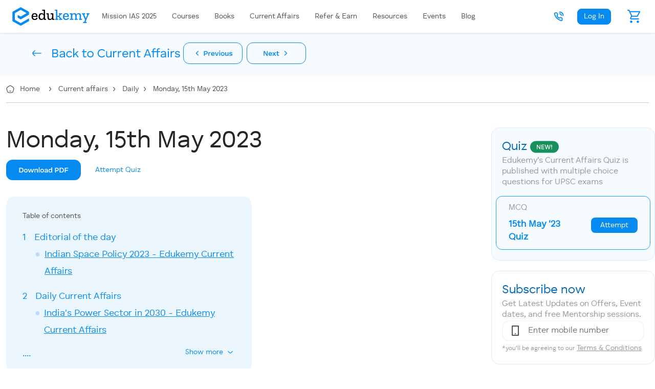

--- FILE ---
content_type: text/html; charset=UTF-8
request_url: https://edukemy.com/upsc-current-affairs/daily-current-affairs/water-footprint-of-ai/17-05-2023?date=17-05-2023&page=3
body_size: 82121
content:
<!DOCTYPE html>
<html lang="en">
<head>
    <meta charset="utf-8">
    <meta name="viewport" content="width=device-width, initial-scale=1">
    <meta property="og:type" content="website" />
    <meta property="og:locale" content="en_GB" />
    <meta property="og:title" content="" />
    <meta property="og:description" content="Water footprint of AI" />
    <meta property="og:image" content="https://edukemy.com/edukemy-v2/assets/media/logo/edukemy.jpg" />
    <meta name="twitter:card" content="summary_large_image">
    <meta name="twitter:title" content="">
    <meta name="twitter:description" content="Water footprint of AI">
    <meta name="twitter:image" content="https://edukemy.com/edukemy-v2/assets/media/logo/edukemy.jpg">
    <meta name="csrf-token" content="wQSQfzZO32l2pQu8ZbUQg4xhMQtpXTsLuOSoxKmu">
    <meta name="referrer" content="no-referrer-when-downgrade">
    <meta name="robots" content="index, follow">
    <link rel="canonical" href="https://edukemy.com/upsc-current-affairs/daily-current-affairs/15-May-2023/17-05-2023" />
                    <meta name="description" content="Water footprint of AI">
        
            <title>Water footprint of AI - Edukemy Current Affairs</title>
        <link rel="shortcut icon" href="https://edukemy.com/images/favicon.png" type="image/x-icon">
    <link rel="stylesheet" href="https://edukemy.com/css/app.css">
    <link rel="stylesheet" href="https://edukemy.com/css/new_about.css">
    <style>
    .col-sm {
        flex: 1 0 0%;
    }
    #phoneno {
        border: 1px solid var(--neutral-20) !important;
        border-left: 0 !important;
        border-radius: 0.25rem;
        border-top-left-radius: 0;
        border-bottom-left-radius: 0;
    }
    .send-otp-btn{
        width: 50%;
    }
    @media (max-width: 767px){
        .send-otp-btn{
            margin-left: auto;
            margin-right: auto;
            width: 50%;
        }
    }
</style>
<!-- Custom CSS -->
<link rel="stylesheet" href="https://edukemy.com/edukemy-v2/assets/css/animation.css">
<link rel="stylesheet" href="https://edukemy.com/edukemy-v2/assets/css/cards.css">
<link rel="stylesheet" href="https://edukemy.com/edukemy-v2/assets/css/colors.css">
<link rel="stylesheet" href="https://edukemy.com/edukemy-v2/assets/css/responsive.css">
<link rel="stylesheet" href="https://edukemy.com/edukemy-v2/assets/css/sizing.css">
<link rel="stylesheet" href="https://edukemy.com/edukemy-v2/assets/css/var.css">
<link rel="stylesheet" href="https://edukemy.com/edukemy-v2/assets/css/edukemy.css">
<!-- Edukemy CSS -->
<link rel="stylesheet" href="https://edukemy.com/edukemy-v2/assets/css/edukemy-styles/root.css">
<link rel="stylesheet" href="https://edukemy.com/edukemy-v2/assets/css/edukemy-styles/edukemy-cards.css">
<link rel="stylesheet" href="https://edukemy.com/edukemy-v2/assets/css/edukemy-styles/colors.css">
<link rel="stylesheet" href="https://edukemy.com/edukemy-v2/assets/css/edukemy-styles/styles.css">
<link rel="stylesheet" href="https://edukemy.com/edukemy-v2/assets/css/edukemy-styles/typography.css">

    <style>
        #ccbar_container{
            display: none !important;
        }
    </style>

    <!-- Global site tag (gtag.js) - Google Analytics -->
    <script async src="https://www.googletagmanager.com/gtag/js?id=UA-183982889-1"></script>
    <script>
        window.dataLayer = window.dataLayer || [];
        function gtag() {
            dataLayer.push(arguments);
        }
        gtag('js', new Date());
        gtag('config', 'AW-617551103');
    </script>

   <script src="https://www.wiris.net/demo/plugins/app/WIRISplugins.js?viewer=image" defer></script>

    <!-- Google Tag Manager -->
    <!-- Google Tag Manager -->
<script>(function(w,d,s,l,i){w[l]=w[l]||[];w[l].push({'gtm.start':
 new Date().getTime(),event:'gtm.js'});var f=d.getElementsByTagName(s)[0],
 j=d.createElement(s),dl=l!='dataLayer'?'&l='+l:'';j.async=true;j.src=
 'https://www.googletagmanager.com/gtm.js?id='+i+dl;f.parentNode.insertBefore(j,f);
 })(window,document,'script','dataLayer','GTM-57HDBF5L');</script>
<!-- End Google Tag Manager -->

    <!-- Global site tag (gtag.js) - Google Ads: 617551103 -->
    <script async src="https://www.googletagmanager.com/gtag/js?id=AW-617551103"></script>
    <script>
        window.dataLayer = window.dataLayer || [];
        function gtag() {
            dataLayer.push(arguments);
        }
        gtag('js', new Date());
        gtag('config', 'AW-617551103');
    </script>
    <link href="https://edukemy.com/human-sans/stylesheet.css" rel="stylesheet" type="text/css" charset="utf-8">
    <link rel="stylesheet" href="https://edukemy.com/edukemy-v2/assets/css/typography.css" type="text/css" charset="utf-8">
</head>
<body>
    <!-- Google Tag Manager (noscript) -->
    <noscript><iframe src="https://www.googletagmanager.com/ns.html?id=GTM-57HDBF5L"
    height="0" width="0" style="display:none;visibility:hidden"></iframe></noscript>
    <!-- End Google Tag Manager (noscript) -->

    <!-- navbar -->
    <link rel="stylesheet" href="https://edukemy.com/edukemy-v2/assets/css/menus.css">

<nav class="bg-white shadow-sm navbar navbar-expand-lg navbar-light text-capitalize sticky-top">
    <div class="container px-0 px-md-auto mlr-container container-lg-new">
        <!-- web -->
        <a class="order-1 navbar-brand order-lg-1 me-0 ms-3 d-md-none" href="https://edukemy.com/upsc">
            <img class="img-fluid" src="https://edukemy.com/images/logo-m2.svg?v=5" alt="Edukemy web logo" loading="lazy">
        </a>
        <!-- mobile -->
        <a class="order-1 navbar-brand order-lg-1 me-0 d-none d-md-block" href="https://edukemy.com/upsc">
            <img class="img-fluid" src="https://edukemy.com/images/logo.svg?v=5" alt="Edukemy mobile logo" width="151" height="33" loading="lazy">
        </a>
        <span class="order-2 nav-item d-flex d-md-none call-btn-mob">
            <a href="tel:+91 97738 90604" style="text-decoration: none;">
                <div style="display: flex; align-items: center; justify-content: center; text-align: center;">
                    <svg width="36" height="14" viewBox="0 0 14 14" fill="none" xmlns="http://www.w3.org/2000/svg">
                        <path d="M4.13 1.83332C4.57708 1.83332 4.98901 2.0758 5.20607 2.46672L5.95881 3.82267C6.15593 4.17776 6.16519 4.60724 5.98355 4.97046L5.36204 6.21279L5.37159 6.24285L5.42992 6.4077C5.54705 6.71694 5.71006 7.0267 5.9244 7.3135C6.01884 7.43987 6.12153 7.55917 6.23277 7.67041C6.34263 7.78027 6.46029 7.88171 6.58476 7.97503C6.87165 8.19012 7.18146 8.35324 7.49071 8.47007C7.5511 8.49288 7.60633 8.51216 7.65546 8.52816L7.68537 8.53746L8.92885 7.91615C9.256 7.75254 9.63685 7.74379 9.96871 7.88765L10.0774 7.94125L11.4371 8.69722C11.8277 8.91433 12.0699 9.32609 12.0699 9.77294V11.334C12.0699 12.5496 10.9192 13.4212 9.76606 13.0321C7.46136 12.2544 5.41964 11.2087 4.05708 9.84612C2.69448 8.48356 1.64875 6.44184 0.871095 4.13713C0.482014 2.98402 1.3536 1.83332 2.56917 1.83332H4.13ZM4.13002 3.06409H2.56917C2.17993 3.06409 1.92261 3.40382 2.03727 3.74365C2.75941 5.88385 3.72964 7.77814 4.92736 8.97584C6.12505 10.1735 8.01935 11.1438 10.1596 11.8659C10.4994 11.9806 10.8391 11.7233 10.8391 11.334V9.77294L9.47931 9.01695L8.02917 9.74201C7.90826 9.80246 7.77081 9.82142 7.63806 9.79596C7.16948 9.70609 6.50927 9.45669 5.84648 8.95979C5.67624 8.83215 5.51444 8.69265 5.36249 8.5407C5.20869 8.38691 5.06757 8.22295 4.93853 8.05029C4.44426 7.38893 4.19479 6.73033 4.10391 6.26308C4.07799 6.12985 4.09685 5.99178 4.15755 5.87038L4.88274 4.42001L4.13002 3.06409ZM9.73229 1.01393C10.5353 1.21528 11.2717 1.62908 11.8694 2.22682C12.4672 2.82457 12.881 3.56105 13.0823 4.364C13.2306 4.95531 13.2605 5.57117 13.1706 6.17402C13.1205 6.51017 12.8074 6.74205 12.4712 6.69194C12.1351 6.64183 11.9032 6.3287 11.9533 5.99255C12.0193 5.5498 11.9974 5.09734 11.8885 4.66334C11.741 4.075 11.4383 3.53623 10.9992 3.0971C10.5601 2.658 10.0213 2.35527 9.43294 2.20774C8.99896 2.09892 8.54647 2.07697 8.10371 2.14297C7.76756 2.19308 7.45443 1.96119 7.40433 1.62504C7.35422 1.28889 7.5861 0.975761 7.92226 0.925653C8.5251 0.835792 9.14099 0.865661 9.73229 1.01393ZM10.1413 3.82195C10.6998 4.38042 10.9495 5.16084 10.8353 5.92691C10.7852 6.26306 10.472 6.49494 10.1359 6.44483C9.82374 6.3983 9.6015 6.12499 9.61147 5.81703L9.61796 5.74544C9.67525 5.36112 9.55073 4.97193 9.27106 4.69226C9.01929 4.4405 8.67888 4.31447 8.33316 4.33354L8.21784 4.34529C7.88169 4.39541 7.56856 4.16352 7.51845 3.82737C7.46834 3.49122 7.70022 3.17809 8.03638 3.12798C8.80242 3.01378 9.58281 3.26348 10.1413 3.82195Z" fill="#078BF0"/>
                    </svg>
                    <div class ="d-md-none" style="font-family: 'Human Sans'; font-size: 14px; font-weight: 700; line-height: 22px; letter-spacing: 0em; text-align: center; color: #078BF0;" aria-hidden="true">
                        +91 97738 90604
                    </div>
                </div>
            </a>
        </span>
        <span class="order-2 nav-item mx-lg-0 ms-auto order-lg-3 d-none d-md-block">
            <a class="p-0 nav-link text-nowrap position-relative" href="https://edukemy.com/cart" aria-label="cart">
                <svg width="32" height="32" viewBox="0 0 32 32" fill="none" xmlns="http://www.w3.org/2000/svg">
                    <mask id="mask0_15230_90670" style="mask-type:alpha" maskUnits="userSpaceOnUse" x="0" y="0" width="32" height="32">
                        <rect width="32" height="32" fill="#D9D9D9" />
                    </mask>
                    <g mask="url(#mask0_15230_90670)">
                        <path d="M9.53333 28.7333C8.88889 28.7333 8.33911 28.5058 7.884 28.0507C7.428 27.5947 7.2 27.0444 7.2 26.4C7.2 25.7556 7.428 25.2053 7.884 24.7493C8.33911 24.2942 8.88889 24.0667 9.53333 24.0667C10.1778 24.0667 10.7276 24.2942 11.1827 24.7493C11.6387 25.2053 11.8667 25.7556 11.8667 26.4C11.8667 27.0444 11.6387 27.5947 11.1827 28.0507C10.7276 28.5058 10.1778 28.7333 9.53333 28.7333ZM22.4667 28.7333C21.8222 28.7333 21.2724 28.5058 20.8173 28.0507C20.3613 27.5947 20.1333 27.0444 20.1333 26.4C20.1333 25.7556 20.3613 25.2053 20.8173 24.7493C21.2724 24.2942 21.8222 24.0667 22.4667 24.0667C23.1111 24.0667 23.6609 24.2942 24.116 24.7493C24.572 25.2053 24.8 25.7556 24.8 26.4C24.8 27.0444 24.572 27.5947 24.116 28.0507C23.6609 28.5058 23.1111 28.7333 22.4667 28.7333ZM8.03333 7.66667L11.4 14.7333H20.7333L24.4333 8.03333C24.4778 7.94444 24.4778 7.86133 24.4333 7.784C24.3889 7.70578 24.3222 7.66667 24.2333 7.66667H8.03333ZM9.53333 22.0667C8.64444 22.0667 7.97778 21.6836 7.53333 20.9173C7.08889 20.1502 7.07778 19.3889 7.5 18.6333L9.4 15.2L4.53333 5H2.96667C2.7 5 2.472 4.90533 2.28267 4.716C2.09422 4.52756 2 4.28889 2 4C2 3.71111 2.09422 3.472 2.28267 3.28267C2.472 3.09422 2.71111 3 3 3H5.03333C5.25556 3 5.46667 3.06089 5.66667 3.18267C5.86667 3.30533 6.02222 3.47778 6.13333 3.7L7.06667 5.66667H25.5667C26.1889 5.66667 26.628 5.89422 26.884 6.34933C27.1391 6.80533 27.1333 7.28889 26.8667 7.8L22.5667 15.5333C22.3667 15.9111 22.0889 16.2053 21.7333 16.416C21.3778 16.6276 20.9778 16.7333 20.5333 16.7333H10.8L9.26667 19.5667C9.2 19.6778 9.19467 19.7889 9.25067 19.9C9.30578 20.0111 9.4 20.0667 9.53333 20.0667H23.8333C24.1 20.0667 24.328 20.1667 24.5173 20.3667C24.7058 20.5667 24.8 20.8 24.8 21.0667C24.8 21.3556 24.7058 21.5942 24.5173 21.7827C24.328 21.972 24.0889 22.0667 23.8 22.0667H9.53333Z" fill="#078BF0" />
                    </g>
                </svg>
                <span class="cart-red-dot d-none position-absolute top-0 start-75 translate-middle badge border border-light rounded-circle bg-danger p-1">
                    <span class="visually-hidden">unread messages</span>
                </span>
            </a>
        </span>
        <button class="order-3 border-0 navbar-toggler ps-0" type="button" data-bs-toggle="collapse" id="menuToggle" data-bs-target="#main_nav" aria-controls="main_nav" aria-expanded="false" aria-label="Toggle navigation">
            <img src="https://edukemy.com/images/hamburger.svg" width="24" height="24" alt="Edukemy - navigation" class="img-fluid" loading="lazy">
            <img src="https://edukemy.com/images/humburger-toggle.svg" width="24" height="24" alt="Edukemy - navigation toggle" class="img-fluid up" style="display: none" loading="lazy">
        </button>
        <div class="order-last px-3 bg-white collapse navbar-collapse order-lg-2 px-md-auto align-items-center" id="main_nav">
            <ul class="navbar-nav align-items-center" style="text-align: center">
                                <li class="nav-item " id="mission-ias-2024-hover">
                    <a class="nav-link text-nowrap" href="https://edukemy.com/upsc-ias-mission">
                        <span class="w-100 text-nowrap menu-f">
                            <span id="mission">Mission</span> <span id="ias-2024">IAS 2025</span>
                        </span>
                    </a>
                </li>
                <li class="nav-item">
                    <a class="nav-link text-nowrap "
                        href="https://edukemy.com/upsc/guided-courses">
                        <span class="w-100 text-nowrap menu-f">
                            Courses
                        </span>
                    </a>
                </li>
                                <li class="nav-item "                     >
                                                            <a class="nav-link text-nowrap " aria-current="page" target="_self" href="/upsc/books">
                        <span class="menu-f">
                            Books
                        </span>
                    </a>
                                    </li>
                                <li class="nav-item "                     >
                                                            <a class="nav-link text-nowrap " aria-current="page" target="_self" href="/upsc-current-affairs">
                        <span class="menu-f">
                            Current Affairs
                        </span>
                    </a>
                                    </li>
                                <li class="nav-item "                     >
                                                            <a class="nav-link text-nowrap " aria-current="page" target="_self" href="/refer-and-earn">
                        <span class="menu-f">
                            Refer &amp; Earn
                        </span>
                    </a>
                                    </li>
                                <li class="nav-item "                     >
                                                            <a class="nav-link text-nowrap " aria-current="page" target="_self" href="/free-resources-for-upsc">
                        <span class="menu-f">
                            Resources
                        </span>
                    </a>
                                    </li>
                                <li class="nav-item "                     >
                                                            <a class="nav-link text-nowrap " aria-current="page" target="_self" href="/upsc/events">
                        <span class="menu-f">
                            Events
                        </span>
                    </a>
                                    </li>
                                <li class="nav-item "                     >
                                                            <a class="nav-link text-nowrap " aria-current="page" target="_self" href="/blog">
                        <span class="menu-f">
                            Blog
                        </span>
                    </a>
                                    </li>
                                <li class="nav-item d-md-none" style="padding: 8px 0px;">
                    <a href="https://edukemy.com/cart">
                        <svg width="32" height="32" viewBox="0 0 32 32" fill="none" xmlns="http://www.w3.org/2000/svg">
                            <mask id="mask0_15230_90670" style="mask-type:alpha" maskUnits="userSpaceOnUse" x="0" y="0" width="32" height="32">
                                <rect width="32" height="32" fill="#D9D9D9" />
                            </mask>
                            <g mask="url(#mask0_15230_90670)">
                                <path d="M9.53333 28.7333C8.88889 28.7333 8.33911 28.5058 7.884 28.0507C7.428 27.5947 7.2 27.0444 7.2 26.4C7.2 25.7556 7.428 25.2053 7.884 24.7493C8.33911 24.2942 8.88889 24.0667 9.53333 24.0667C10.1778 24.0667 10.7276 24.2942 11.1827 24.7493C11.6387 25.2053 11.8667 25.7556 11.8667 26.4C11.8667 27.0444 11.6387 27.5947 11.1827 28.0507C10.7276 28.5058 10.1778 28.7333 9.53333 28.7333ZM22.4667 28.7333C21.8222 28.7333 21.2724 28.5058 20.8173 28.0507C20.3613 27.5947 20.1333 27.0444 20.1333 26.4C20.1333 25.7556 20.3613 25.2053 20.8173 24.7493C21.2724 24.2942 21.8222 24.0667 22.4667 24.0667C23.1111 24.0667 23.6609 24.2942 24.116 24.7493C24.572 25.2053 24.8 25.7556 24.8 26.4C24.8 27.0444 24.572 27.5947 24.116 28.0507C23.6609 28.5058 23.1111 28.7333 22.4667 28.7333ZM8.03333 7.66667L11.4 14.7333H20.7333L24.4333 8.03333C24.4778 7.94444 24.4778 7.86133 24.4333 7.784C24.3889 7.70578 24.3222 7.66667 24.2333 7.66667H8.03333ZM9.53333 22.0667C8.64444 22.0667 7.97778 21.6836 7.53333 20.9173C7.08889 20.1502 7.07778 19.3889 7.5 18.6333L9.4 15.2L4.53333 5H2.96667C2.7 5 2.472 4.90533 2.28267 4.716C2.09422 4.52756 2 4.28889 2 4C2 3.71111 2.09422 3.472 2.28267 3.28267C2.472 3.09422 2.71111 3 3 3H5.03333C5.25556 3 5.46667 3.06089 5.66667 3.18267C5.86667 3.30533 6.02222 3.47778 6.13333 3.7L7.06667 5.66667H25.5667C26.1889 5.66667 26.628 5.89422 26.884 6.34933C27.1391 6.80533 27.1333 7.28889 26.8667 7.8L22.5667 15.5333C22.3667 15.9111 22.0889 16.2053 21.7333 16.416C21.3778 16.6276 20.9778 16.7333 20.5333 16.7333H10.8L9.26667 19.5667C9.2 19.6778 9.19467 19.7889 9.25067 19.9C9.30578 20.0111 9.4 20.0667 9.53333 20.0667H23.8333C24.1 20.0667 24.328 20.1667 24.5173 20.3667C24.7058 20.5667 24.8 20.8 24.8 21.0667C24.8 21.3556 24.7058 21.5942 24.5173 21.7827C24.328 21.972 24.0889 22.0667 23.8 22.0667H9.53333Z" fill="#078BF0" />
                            </g>
                        </svg>
                        <span class="cart-red-dot d-none  position-absolute start-75 translate-middle badge border border-light rounded-circle bg-danger p-1">
                            <span class="visually-hidden">unread messages</span>
                        </span>
                    </a>
                </li>
            </ul>
            <ul class="navbar-nav ms-auto align-items-center">
                                <li class="nav-item d-flex align-items-center d-none d-md-block call-btn share-wrapper">
                    <div class="mx-md-3 mx-0 course-selection-container1" style="margin-left: 0!important;">
                        <a class="curve-2 d-flex align-items-center flex-nowrap" href="#" id="course-selection" role="button" aria-label="edukemy call" data-bs-toggle="dropdown" aria-expanded="false">
                            <span class="course-tooltip1">
                                <svg class="share" width="24" height="24" viewBox="0 0 24 24" fill="none" xmlns="http://www.w3.org/2000/svg">
                                    <path d="M7.69695 4.24998C8.36758 4.24998 8.98546 4.6137 9.31106 5.20008L10.4402 7.234C10.7358 7.76664 10.7497 8.41086 10.4773 8.95569L9.54501 10.8192L9.55933 10.8643L9.64683 11.1115C9.82254 11.5754 10.067 12.0401 10.3885 12.4702C10.5302 12.6598 10.6842 12.8388 10.8511 13.0056C11.0159 13.1704 11.1924 13.3226 11.3791 13.4626C11.8094 13.7852 12.2741 14.0299 12.738 14.2051C12.8286 14.2393 12.9114 14.2682 12.9851 14.2922L13.03 14.3062L14.8952 13.3742C15.386 13.1288 15.9572 13.1157 16.455 13.3315L16.618 13.4119L18.6576 14.5458C19.2435 14.8715 19.6068 15.4891 19.6068 16.1594V18.501C19.6068 20.3244 17.8807 21.6318 16.151 21.0481C12.694 19.8817 9.63141 18.3131 7.58757 16.2692C5.54368 14.2253 3.97508 11.1628 2.80859 7.7057C2.22497 5.97603 3.53235 4.24998 5.35571 4.24998H7.69695ZM7.69698 6.09614H5.35571C4.77185 6.09614 4.38586 6.60573 4.55786 7.11547C5.64108 10.3258 7.09642 13.1672 8.893 14.9638C10.6895 16.7603 13.531 18.2157 16.7413 19.2989C17.251 19.4709 17.7606 19.0849 17.7606 18.501V16.1594L15.7209 15.0254L13.5457 16.113C13.3644 16.2037 13.1582 16.2321 12.959 16.1939C12.2562 16.0591 11.2659 15.685 10.2717 14.9397C10.0163 14.7482 9.77361 14.539 9.54568 14.3111C9.31499 14.0804 9.10331 13.8344 8.90976 13.5754C8.16834 12.5834 7.79413 11.5955 7.65781 10.8946C7.61894 10.6948 7.64723 10.4877 7.73828 10.3056L8.82606 8.13001L7.69698 6.09614ZM16.1004 3.0209C17.3048 3.32292 18.4095 3.94362 19.3061 4.84022C20.2028 5.73686 20.8235 6.84157 21.1255 8.046C21.3479 8.93296 21.3927 9.85676 21.2579 10.761C21.1827 11.2653 20.713 11.6131 20.2088 11.5379C19.7046 11.4627 19.3568 10.993 19.4319 10.4888C19.5309 9.8247 19.498 9.14601 19.3348 8.49501C19.1135 7.6125 18.6594 6.80435 18.0007 6.14565C17.342 5.48699 16.5339 5.03291 15.6514 4.81161C15.0004 4.64838 14.3217 4.61546 13.6575 4.71446C13.1533 4.78962 12.6836 4.44179 12.6084 3.93756C12.5333 3.43333 12.8811 2.96364 13.3853 2.88848C14.2896 2.75369 15.2134 2.79849 16.1004 3.0209ZM16.7139 7.23293C17.5516 8.07063 17.9262 9.24126 17.7549 10.3904C17.6797 10.8946 17.21 11.2424 16.7058 11.1672C16.2376 11.0975 15.9042 10.6875 15.9192 10.2256L15.9289 10.1182C16.0148 9.54168 15.8281 8.9579 15.4085 8.53838C15.0309 8.16076 14.5203 7.9717 14.0017 8.0003L13.8287 8.01794C13.3245 8.09311 12.8548 7.74528 12.7796 7.24105C12.7045 6.73682 13.0523 6.26713 13.5565 6.19197C14.7056 6.02067 15.8762 6.39522 16.7139 7.23293Z" fill="#078BF0" />
                                </svg>
                            </span>
                        </a>
                        <div class="dropdown-menu course-selection-dropdown curve-4 overflow-hidden border-0 shadow mob-no-div" aria-labelledby="course-selection" style="min-width: 10rem !important;margin-top: 0.2rem !important;">
                            <div class="d-none d-md-block container-fluid">
                                <div class="row gy-3">
                                    <a href="tel:+91 97738 90604" aria-label="edukemy call">
                                    <div style="font-family: 'Human Sans'; font-size: 14px; font-weight: 600; line-height: 22px; letter-spacing: 0em; text-align: center; color: #078BF0;" aria-hidden="true">
                                        Call +91 97738 90604
                                    </div>
                                    </a>
                                </div>
                            </div>
                        </div>
                    </div>
                </li>
                                                                <li class="nav-item d-flex align-items-center" style="padding: 8px 0px;" id="login-popup-open">
                    <span class="btn btn-primary date login-popup-open menu-f">
                        Log In
                    </span>
                </li>
                                            </ul>
        </div>
    </div>

    <div id="overlay"></div>
    <div class="modal" id="needHelpModal" tabindex="-1" data-backdrop="static" data-keyboard="false" role="dialog" aria-labelledby="myModalLabel" style="text-transform: none;">
    <div class="modal-dialog" role="document">
        <form method="post" action="https://edukemy.com/requestCallback" enctype="multipart/form-data">
            <input type="hidden" name="_token" value="wQSQfzZO32l2pQu8ZbUQg4xhMQtpXTsLuOSoxKmu">            <div class="modal-content extend-model-content-css" style="padding: 1.1rem;max-height: 545px;">
                <div class="modal-header border-0">
                    <h4 class="modal-title" id="myModalLabel" style="font-size: 1.5rem;    font-weight: 300;color:#212529;">Need help?</h4>
                    <div class="col-2 d-flex justify-content-end">
                        <button onclick="off()" type="button" class="btn-close clsMdl" data-dismiss="modal"
                        aria-label="Close" style="border: none;"></button>
                    </div>
                </div>
                <div class="modal-body">
                    <p class="para-nh">
                        In a few words, let us know how we can help, and we'll give you a callback within 24 hours.
                    </p>
                    <textarea style="
                            width: 100%;
                            background: #FFFFFF;
                            border: 2px solid #F7F6F4;
                            border-radius: 12px;
                            resize: none;
                        " placeholder="Message" name="message" id="message" rows="4"></textarea>
                    <div class="mt-2">
                        <label for="formFileSm" class="form-label">Add attachment</label>
                        <input class="form-control form-control-sm" id="formFileSm" type="file" name="attachment" style="padding: 0.25rem 0.5rem;">
                        <input type="hidden" name="route" value="current-affairs-details">
                    </div>
                </div>

                <div class="modal-footer border-0" style="display: block !important">
                    <div class="row d-flex justify-content-center">
                        <div class="col-md-12 mb-4">
                            <button style="
                            width: 100%;
                            height: 125%;
                        " type="submit" class="dash-launch-now-course">Request callback</button>
                        </div>
                        <div class="col-md-8 text-center mb-4">
                            <span style="
                            color: #989796;
                        "> or </span>
                        </div>
                        <div class="col-md-8 text-center">
                            <a href="tel:+91 97738 90604" style="
                            text-decoration-line: underline;
                            font-weight: 500;
                            font-size: 14px;
                            line-height: 22px;
                            color: #575653;
                            width: 358px;
                            height: 22px;
                        "><b style="letter-spacing: -1px !important;">Call +91 97738 90604</b></a>
                        </div>
                    </div>
                </div>
            </div>
        </form>
    </div>
</div>
</nav>

<script src="https://cdnjs.cloudflare.com/ajax/libs/jquery/3.5.0/jquery.min.js"
integrity="sha512-k2WPPrSgRFI6cTaHHhJdc8kAXaRM4JBFEDo1pPGGlYiOyv4vnA0Pp0G5XMYYxgAPmtmv/IIaQA6n5fLAyJaFMA==" crossorigin="anonymous" referrerpolicy="no-referrer"></script>
<script type="text/javascript">
    $("#login-popup-open").click(function() {
        $.ajax({
            type: "POST",
            url: "https://edukemy.com/login_or_sign_up",
            data: {
                _token: "wQSQfzZO32l2pQu8ZbUQg4xhMQtpXTsLuOSoxKmu",
            },
            success: function(data) {
                localStorage.removeItem('login_to_continue');
                localStorage.setItem('login_to_continue', 'no');
                $('.login-signup-data').html(data);
            }
        });
        $('#signup-popup').modal('show');
    });
    $(document).ready(function() {
        $('#menuToggle').click(function(event) {
            event.preventDefault();
            $('img:visible', this).hide().siblings().show();
            $('#bhjbckh').toggle($('img:visible').is('.up'));
        });
    });
    $(".needHelp").click(function() {
        $('#profileDropdown').attr('class', 'p-2 border-0 dropdown-menu');
        $('#needHelpModal, #overlay').show();
    });
    function off() {
        $('#overlay, #needHelpModal').hide();
    }

    document.addEventListener('DOMContentLoaded', function() {
        var fileUploadForm = document.getElementById('fileUploadForm');
        if (fileUploadForm) {
            fileUploadForm.addEventListener('submit', function(event) {
                event.preventDefault();
                $('.need-help-div').removeClass('d-none');
                $('.need-help-thanks-div').addClass('d-none');
                var message = $("#message").val();
                var title = $("#title").val();
                var course_id = $("#course_id").val();
                var MXCProspectId = $("#MXCProspectId").val();
                let formData = new FormData();
                let fileInput = document.getElementById('attachment_file');
                let file = fileInput.files[0];
                formData.append('title', title);
                formData.append('message', message);
                formData.append('course_id', course_id);
                formData.append('MXCProspectId', MXCProspectId);
                formData.append('attachment', file);
                formData.append('_token', "wQSQfzZO32l2pQu8ZbUQg4xhMQtpXTsLuOSoxKmu");
                $.ajax({
                    type: "POST",
                    url: "https://edukemy.com/need_help",
                    data: formData,
                    contentType: false,
                    processData: false,
                    success: function(response) {
                        if (response.status == true) {
                            $("#message").val('');
                            $('.need-help-thanks-div').removeClass('d-none');
                            $('.need-help-div').addClass('d-none');
                        }
                    }
                });
            });
        }
    });

    $(document).on('click', '.need-close', function(event) {
        $("#message").val('');
        $('.need-help-div').removeClass('d-none');
        $('.need-help-thanks-div').addClass('d-none');
    });

    $(window).on("load", function() {
        var MXCProspectId = typeof MXCProspectId !== 'undefined' ? MXCProspectId : '';
        $('#MXCProspectId').val(MXCProspectId);
    });
</script>
<style type="text/css">
    .form-control {
        border: 2px solid #F7F6F4;
    }

    .border-gray {
        border: 2px solid #F7F6F4 !important;
    }

    .border-blue {
        border: 2px solid #078bf0 !important;
    }

    .border-red {
        border: 2px solid #ED656A !important;
    }

    @media (max-width:767px) {
        .animate-bottom {
            position: relative;
            animation: animatebottom 0.4s;
        }
    }

    @keyframes  animatebottom {
        from {
            bottom: -300px;
            opacity: 0;
        }

        to {
            bottom: 0;
            opacity: 1;
        }
    }
</style>

<link href="https://edukemy.com/edukemy-v2/assets/css/edukemy.css" rel="stylesheet">
<link href="https://edukemy.com/edukemy-v2/assets/css/var.css" rel="stylesheet">
<link href="https://edukemy.com/edukemy-v2/assets/css/animation.css" rel="stylesheet">

<div class="modal fade animate" id="signup-popup" tabindex="-1" aria-labelledby="signup-popupLabel" aria-hidden="true" style="z-index: 9999999999;">
    <div class="curve-3 modal-dialog modal-dialog-centered align-items-end align-items-lg-center justify-content-center ms-0 me-2 mx-md-auto mb-0 mb-lg-auto h-100
    " style="max-width: 600px !important;">
        <div class="modal-content border-0 animate-bottom" style="border-radius: 16px !important;height: 600px;">
            <div class="modal-body p-0 overflow-hidden">
                <div class="d-flex justify-content-center d-md-none my-1">
                    <a href="#" data-bs-dismiss="modal" aria-label="Close" class="login-popup-close">
                        <svg width="360" height="13" viewBox="0 0 360 13" fill="none" xmlns="http://www.w3.org/2000/svg">
                            <rect width="360" height="12" transform="translate(0 0.294922)" fill="white" />
                            <rect x="156" y="8.29492" width="48" height="4" rx="2" fill="#DBD8D2" />
                        </svg>
                    </a>
                </div>
                <input type="hidden" id="redirect_url" value="">
                <div class="row g-0 d-flex align-items-stretch h-100 hide-for-success-pages">
                    <div class="col-md-6 d-none d-lg-block" style="background-color: var(--yellow-10);" id="sign-up-modal-div-1">
                        <div class="d-flex justify-content-end align-items-end h-100">
                            <img src="/edukemy-v2/assets/media/SVG/banner-img/sign-up-modal.svg?v=2" class="img-fluid" alt="edukemy sign up" loading="lazy">
                        </div>
                    </div>
                    <div class="col-md-6 d-flex flex-column px-4 mb-4" id="sign-up-modal-div-2">
                        <div class="d-flex justify-content-end pt-3">
                            <a href="#" data-bs-dismiss="modal" aria-label="Close" class="login-popup-close">
                                <svg width="20" height="20" viewBox="0 0 20 20" fill="none" xmlns="http://www.w3.org/2000/svg">
                                    <path
                                        d="M16.2746 4.60845C16.5187 4.36437 16.5187 3.96864 16.2746 3.72456C16.0306 3.48048 15.6348 3.48048 15.3908 3.72456L9.99936 9.11597L4.60796 3.72456C4.36388 3.48049 3.96815 3.48049 3.72407 3.72456C3.48 3.96864 3.48 4.36437 3.72407 4.60845L9.11548 9.99985L3.7241 15.3912C3.48002 15.6353 3.48002 16.031 3.7241 16.2751C3.96817 16.5192 4.3639 16.5192 4.60798 16.2751L9.99936 10.8837L15.3907 16.2751C15.6348 16.5192 16.0305 16.5192 16.2746 16.2751C16.5187 16.031 16.5187 15.6353 16.2746 15.3912L10.8832 9.99985L16.2746 4.60845Z"
                                        fill="#989796"></path>
                                </svg>
                            </a>
                        </div>
                        <div class="login-signup-data h-100"></div>
                    </div>
                </div>
                <div class="row h-100 d-none open-for-success-pages"></div>
            </div>
        </div>
    </div>
</div>

<script src="https://cdnjs.cloudflare.com/ajax/libs/jquery/3.5.0/jquery.min.js" integrity="sha512-k2WPPrSgRFI6cTaHHhJdc8kAXaRM4JBFEDo1pPGGlYiOyv4vnA0Pp0G5XMYYxgAPmtmv/IIaQA6n5fLAyJaFMA==" crossorigin="anonymous" referrerpolicy="no-referrer"></script>
<script src="https://cdn.jsdelivr.net/jquery.validation/1.16.0/jquery.validate.min.js"></script>
<script>
    var svg = '<svg width="16" height="15" viewBox="0 0 16 15" fill="none" xmlns="http://www.w3.org/2000/svg">' +
        '<path fill-rule="evenodd" clip-rule="evenodd" d="M6.44006 1.16478C7.43253 0.722904 8.5659 0.722904 9.55837 1.16478C10.1789 1.44107 10.68 1.97054 11.1975 2.70299C11.7134 3.43311 12.291 4.43371 13.0374 5.72636L13.0646 5.77362C13.811 7.06632 14.3887 8.06694 14.7631 8.87876C15.1387 9.69314 15.3467 10.3918 15.2757 11.0674C15.1621 12.1478 14.5954 13.1294 13.7165 13.7679C13.167 14.1672 12.4579 14.3364 11.5648 14.4184C10.6746 14.5 9.51915 14.5 8.02649 14.5H7.97193C6.47928 14.5 5.32387 14.5 4.43363 14.4184C3.54057 14.3364 2.83148 14.1672 2.28193 13.7679C1.40302 13.1294 0.836336 12.1478 0.722776 11.0674C0.651772 10.3918 0.859757 9.69314 1.23533 8.87876C1.60972 8.06695 2.18743 7.06634 2.93376 5.77366L2.96104 5.72642C3.70736 4.43374 4.28506 3.43312 4.80092 2.70299C5.3184 1.97054 5.81951 1.44107 6.44006 1.16478ZM9.15163 2.07833C8.41807 1.75172 7.58036 1.75172 6.84679 2.07833C6.47791 2.24256 6.10537 2.58968 5.61764 3.28002C5.13141 3.96823 4.57621 4.92885 3.81342 6.25004C3.05063 7.57123 2.49631 8.53236 2.14342 9.29755C1.78943 10.0651 1.67509 10.5613 1.7173 10.9629C1.80123 11.7615 2.22009 12.4869 2.86972 12.9589C3.19639 13.1963 3.68327 13.3453 4.52499 13.4226C5.36411 13.4995 6.47363 13.5 7.99921 13.5C9.52479 13.5 10.6343 13.4995 11.4734 13.4226C12.3152 13.3453 12.802 13.1963 13.1287 12.9589C13.7783 12.4869 14.1972 11.7615 14.2811 10.9629C14.3233 10.5613 14.209 10.0651 13.855 9.29755C13.5021 8.53236 12.9478 7.57123 12.185 6.25004C11.4222 4.92885 10.867 3.96823 10.3808 3.28002C9.89305 2.58968 9.52052 2.24256 9.15163 2.07833ZM7.99921 4.16671C8.27536 4.16671 8.49921 4.39056 8.49921 4.66671V8.66671C8.49921 8.94285 8.27536 9.16671 7.99921 9.16671C7.72307 9.16671 7.49921 8.94285 7.49921 8.66671V4.66671C7.49921 4.39056 7.72307 4.16671 7.99921 4.16671Z" fill="#E83E45"/></svg>';

    $(document).ready(function() {
        $('#signup-popup').modal({
            backdrop: 'static',
            keyboard: false
        })

        var timerId;
        var timeLeft = 59;
        $(document).on("click", ".login-popup-close", function(e) {
            localStorage.removeItem('enable_video_login');
            localStorage.setItem('enable_video_login', 'no');
            localStorage.removeItem('login_to_view_full_planner');
            localStorage.setItem('login_to_view_full_planner', 'no');
            localStorage.removeItem('prelims_pyq');
            localStorage.setItem('prelims_pyq', 'no');
            localStorage.removeItem('ca_details_page');
            localStorage.setItem('ca_details_page', 'no');
            $('#redirect_url').val("");
        });

        $(document).on("click", ".password-toggle", function(e) {
            e.preventDefault();
            e.stopImmediatePropagation();
            var x = document.getElementById("login_password");
            if (x.type === "password") {
                x.type = "text";
                $('.hide-password').show();
                $('.show-password').hide();
            } else {
                x.type = "password";
                $('.hide-password').hide();
                $('.show-password').show();
            }
        });

        $(document).on("keyup", "#mobile_number", function() {
            $(".mobile_no_status").html('');
            $(".login-status").html('');
            var mobile = $("#mobile_number").val();
            if (mobile.length == 10) {
                $(".sign-in-phone-validate")
                    .removeClass('btn-secondary')
                    .addClass('btn-primary sign-in-phone');
                $(".update_mobile_number").removeClass('btn-secondary').addClass('btn-primary');
            } else {
                $(".sign-in-phone-validate")
                    .removeClass('btn-primary sign-in-phone')
                    .addClass('btn-secondary');
                $(".update_mobile_number").addClass('btn-secondary').removeClass('btn-primary');
            }
        });

        function validate_mobile(mobile) {
            if (mobile == '' || mobile.length != 10 || typeof mobile == 'number') {
                $(".login-status").html(svg + " Please enter valid phone number.");
                return false;
            }
        }

        $(document).on("click", ".sign-in-phone", function(e) {
            e.preventDefault();
            e.stopImmediatePropagation();
            var mobile = $("#mobile_number").val();
            if (validate_mobile(mobile) == false) {
                return false;
            }
            var add_mobile = $("#add_mobile").val();
            localStorage.setItem("update_mobile_number", add_mobile === "1" ? "1" : "0");
            var email = $("#email").val();

            $.ajax({
                type: "POST",
                url: '/send_otp',
                data: {
                    _token: "wQSQfzZO32l2pQu8ZbUQg4xhMQtpXTsLuOSoxKmu",
                    phoneno: mobile,
                    add_mobile: add_mobile,
                    email: email,
                },
                success: function(response) {
                    if (response.status == 'success') {
                        $.ajax({
                            type: "POST",
                            url: "https://edukemy.com/verify_otp_page",
                            data: {
                                _token: "wQSQfzZO32l2pQu8ZbUQg4xhMQtpXTsLuOSoxKmu",
                                email: email,
                            },
                            success: function(page) {
                                $('.login-signup-data').html(page);
                                timeLeft = 59;
                                timerId = setInterval(countdown, 1000);
                                $("#append_phone_no").text(mobile);
                                $('#mobile_number').val(mobile);
                            }
                        });
                    } else if (response.status == "mobile_found") {
                        $.ajax({
                            type: "POST",
                            url: "https://edukemy.com/mobile_already_reg",
                            data: {
                                _token: "wQSQfzZO32l2pQu8ZbUQg4xhMQtpXTsLuOSoxKmu",
                            },
                            success: function(page) {
                                $('.login-signup-data').html(page);
                                $('.email-already-reg-msg').html(response.message);
                                $('.attach_email').text(response.current_email);
                                $('#mobile_number').val(mobile);
                                $('#email').val(response.current_email);
                                $('#name').val(response.name);
                            }
                        });
                    } else {
                        $(".login-status").html(svg + " Invalid Phone no.");
                    }
                }
            });
            return false;
        });

        function enable_resend_otp_btn() {
            $(".resend-opt-btn").removeClass('text-secondary').addClass('text-primary').addClass('resend-otp');
            $(".resend-email-opt-btn").removeClass('text-secondary').addClass('text-primary').addClass('resend_email_otp');
        }

        function clean_otp_boxes() {
            $('.code-input').val('');
            $('.code-input').parent().removeClass('invalid active valid');
        }

        $(document).on("click", ".resend-otp", function(e) {
            e.preventDefault();
            e.stopImmediatePropagation();
            clean_otp_boxes();
            clearInterval(timerId);
            var phoneno = $("#mobile_number").val();
            $.ajax({
                type: "POST",
                url: "https://edukemy.com/re_send_otp",
                data: {
                    _token: "wQSQfzZO32l2pQu8ZbUQg4xhMQtpXTsLuOSoxKmu",
                    phoneno: phoneno,
                },
                success: function(data) {
                    if (1 == $('#is_resend_otp').val()) {
                        $('.hide-resend-otp-section').addClass('d-none');
                    }

                    if (data.status == "success") {
                        timeLeft = 59;
                        timerId = setInterval(countdown, 1000);
                        $(".resend-opt-btn").addClass('text-secondary').removeClass('text-primary resend-otp');
                        $(".login-status").removeClass('text-danger').addClass('text-success');
                        $('#is_resend_otp').val(1);
                    } else {
                        $(".login-status").removeClass('text-success').addClass('text-danger');
                        if (data.otp_limit == false) {
                            $(".resend-opt-btn").addClass('text-secondary').removeClass('text-primary resend-otp');
                        }
                    }
                }
            });
            return false;
        });

        //resend otp email to user
        $(document).on("click", ".resend_email_otp", function(e) {
            e.preventDefault();
            e.stopImmediatePropagation();
            clean_otp_boxes();
            clearInterval(timerId);
            var email = $("#email").val();
            $.ajax({
                type: "POST",
                url: "https://edukemy.com/resend_email_otp",
                data: {
                    _token: "wQSQfzZO32l2pQu8ZbUQg4xhMQtpXTsLuOSoxKmu",
                    email: email,
                },
                success: function(data) {
                    if (1 == $('#is_resend_otp').val()) {
                        $('.hide-resend-otp-section').addClass('d-none');
                    }

                    if (data.status == "success") {
                        timeLeft = 59;
                        timerId = setInterval(countdown, 1000);
                        $('#is_resend_otp').val(1);
                        $(".resend-email-opt-btn").addClass('text-secondary').removeClass('text-primary resend-otp');
                        $(".login-status").removeClass('text-danger').addClass('text-success');
                    } else {
                        $(".login-status").removeClass('text-success').addClass('text-danger');
                    }
                }
            });
            return false;
        });

        $(document).on("change keyup", ".code-input", function(e) {
            $('.code-input').parent().removeClass('invalid valid').addClass('active');
            $(".login-status").html('');

            if ($("#code1").val() == "" && $("#code2").val() == "" && $("#code3").val() == "" && $("#code4").val() == "") {
                $('.code-input').parent().removeClass('invalid valid active');
                return false;
            }

            if ($("#code1").val() != "" && $("#code2").val() != "" && $("#code3").val() != "" && $("#code4").val() != "") {
                $(".validate-mobile-otp, .validate-mobile-forgot-otp, .verify-link-otp")
                    .removeClass('btn-secondary')
                    .addClass('btn-primary')
                    .removeAttr("disabled");
            } else {
                $(".validate-mobile-otp, .validate-mobile-forgot-otp, .verify-link-otp")
                    .removeClass('btn-primary')
                    .addClass('btn-secondary')
                    .attr("disabled", "disabled");
            }
        });

        //backspace here
        $(document).on("keyup", ".code-input", function(e) {
            var key = e.keyCode || e.charCode;
            if (key == 8) {
                var current_id = $(this).attr('id');
                var id = parseInt((current_id.replace(/[^0-9.]/g, ""))) - 1;
                $('#code' + id).focus();
            }
            return false;
        });

        $(document).on("click", ".validate-mobile-otp", function(e) {
            e.preventDefault();
            e.stopImmediatePropagation();
            var otp = $('#code1').val() + $('#code2').val() + $('#code3').val() + $('#code4').val();
            var email = $("#mobile_number").val();
            var main_email_id = $("#email").val();

            if (!is_otp_entered()) {
                return false;
            }

            var red_url = $('#redirect_url').val();
            $.ajax({
                type: "POST",
                url: "https://edukemy.com/verify-login-otp",
                data: {
                    _token: "wQSQfzZO32l2pQu8ZbUQg4xhMQtpXTsLuOSoxKmu",
                    otp: otp,
                    phoneno: email,
                    password: otp,
                    update_mobile_number: localStorage.getItem("update_mobile_number"),
                    main_email_id: main_email_id,
                    curr_url: 'https://edukemy.com/upsc-current-affairs/daily-current-affairs/water-footprint-of-ai/17-05-2023',
                    redirect_url: red_url,
                },
                success: function(data) {
                    $(".login-status").html("");
                    if (data.status == 'complete_profile') {
                        $('.code-input').parent().removeClass('invalid active').addClass('valid');
                        $('.validate-mobile-otp').removeClass('btn-primary').addClass('btn-success');
                        $('.opt-continue').addClass('d-none');
                        $('.opt-animation').removeClass('d-none');

                        $.ajax({
                            type: "POST",
                            url: "https://edukemy.com/complete_profile_page",
                            data: {
                                _token: "wQSQfzZO32l2pQu8ZbUQg4xhMQtpXTsLuOSoxKmu",
                            },
                            success: function(page) {
                                $('.login-signup-data').html(page);
                                $('#phoneno').val(email);
                            }
                        });
                    } else if (data.status == "verified") {
                        $('.code-input').parent().removeClass('invalid active').addClass('valid');
                        $('.validate-mobile-otp').removeClass('btn-primary').addClass('btn-success');
                        $('.opt-continue').addClass('d-none');
                        $('.opt-animation').removeClass('d-none');

                        var login_to_view_full_planner = localStorage.getItem('login_to_view_full_planner');
                        if (login_to_view_full_planner == 'yes') {
                            login_to_view_full_planner_send_enq();
                        }

                        var prelims_pyq = localStorage.getItem('prelims_pyq');
                        if (prelims_pyq == 'yes') {
                            location.reload();
                        }

                        var ca_details_page = localStorage.getItem('ca_details_page');
                        if (ca_details_page == 'yes') {
                            var newUrl = localStorage.getItem('ca_details_page_url');
                            window.location.replace(newUrl);
                            return false;
                        }

                        var enable_video_login = localStorage.getItem('enable_video_login');
                        if (enable_video_login == 'yes') {
                            enable_audio_save_enq();
                            location.reload()
                        } else {
                            location.replace(data.url)
                        }
                    } else if (data.status == "new_user") {
                        $('.code-input').parent().removeClass('invalid active').addClass('valid');
                        $('.validate-mobile-otp').removeClass('btn-primary').addClass('btn-success');
                        $('.opt-continue').addClass('d-none');
                        $('.opt-animation').removeClass('d-none');

                        clearInterval(timerId);
                        $.ajax({
                            type: "POST",
                            url: "https://edukemy.com/sign_up_page",
                            data: {
                                _token: "wQSQfzZO32l2pQu8ZbUQg4xhMQtpXTsLuOSoxKmu",
                            },
                            success: function(page) {
                                $('.login-signup-data').html(page);
                                $('#phoneno').val(email);
                            }
                        });
                        $("#login_sign_up").addClass('d-none');
                        $("#sign_up_new_user").removeClass('d-none');
                    } else {
                        $(".login-status").removeClass('text-success').addClass('text-danger').html(svg + " Incorrect OTP. Please check and retry.");
                        $('.opt-continue').removeClass('d-none');
                        $('.opt-animation').addClass('d-none');
                        $('.code-input').parent().removeClass('valid active').addClass('invalid');
                    }
                }
            });
            return false;
        });

        $(document).on("click", ".verify-link-otp", function(e) {
            e.preventDefault();
            e.stopImmediatePropagation();
            $(".login-status").html("");
            var otp = $('#code1').val() + $('#code2').val() + $('#code3').val() + $('#code4').val();
            var phoneno = $("#mobile_number").val();
            var email = $("#email").val();

            if (!is_otp_entered()) {
                return false;
            }

            $.ajax({
                type: "POST",
                url: "https://edukemy.com/verifyLinkOtp",
                data: {
                    _token: "wQSQfzZO32l2pQu8ZbUQg4xhMQtpXTsLuOSoxKmu",
                    otp: otp,
                    phoneno: phoneno,
                    password: otp,
                    email: email,
                },
                success: function(data) {
                    if (data.status == "verified") {
                        $('.verify-link-otp').removeClass('btn-primary').addClass('btn-success');
                        $('.opt-continue').addClass('d-none');
                        $('.opt-animation').removeClass('d-none');
                        $('.code-input').parent().removeClass('active invalid').addClass('valid');

                        var login_to_view_full_planner = localStorage.getItem('login_to_view_full_planner');
                        if (login_to_view_full_planner == 'yes') {
                            login_to_view_full_planner_send_enq();
                        }

                        var prelims_pyq = localStorage.getItem('prelims_pyq');
                        if (prelims_pyq == 'yes') {
                            location.reload();
                        }

                        var ca_details_page = localStorage.getItem('ca_details_page');
                        if (ca_details_page == 'yes') {
                            var newUrl = localStorage.getItem('ca_details_page_url');
                            window.location.replace(newUrl);
                            return false;
                        }

                        var enable_video_login = localStorage.getItem('enable_video_login');
                        if (enable_video_login == 'yes') {
                            enable_audio_save_enq();
                            location.reload()
                        } else {
                            location.replace(data.url)
                        }
                    } else {
                        $('.login-status').addClass('text-danger').html(svg + " " + data.message);
                        $('.opt-continue').removeClass('d-none');
                        $('.opt-animation').addClass('d-none');
                        $('.code-input').parent().removeClass('valid active').addClass('invalid');
                    }
                }
            });
            return false;
        });

        // complete profile
        $(document).on("click", ".complete-your-profile", function(e) {
            e.preventDefault();
            e.stopImmediatePropagation();
            var mobile_number = $("#mobile_number").val();
            var name = $('#name').val();
            var email = $('#email').val();
            $.ajax({
                type: "POST",
                url: "https://edukemy.com/sign_up_page",
                data: {
                    _token: "wQSQfzZO32l2pQu8ZbUQg4xhMQtpXTsLuOSoxKmu",
                },
                success: function(page) {
                    $('.login-signup-data').html(page);
                    $('#phoneno').val(mobile_number);
                    $('#name').val(name);
                    $('#email').val(email);
                    $(".validate-to-enable-sign-up").trigger("keyup");
                }
            });
        });

        $(document).on("keyup", ".validate-to-enable-sign-up", function(e) {
            $(".login-status").html('');
            var email = $("#email").val();
            var name = $("#name").val();
            if (validateEmail(email) && name != '') {
                $(".agree_sign_up").removeClass('btn-secondary').addClass('btn-primary');
            } else {
                $(".agree_sign_up").removeClass('btn-primary').addClass('btn-secondary');
            }
        });

        $(document).on("click", ".agree_sign_up", function(e) {
            e.preventDefault();
            e.stopImmediatePropagation();
            $(".login-status").html('');
            var phone = $("#phoneno").val();
            var name = $("#name").val();
            var email = $("#email").val();
            var page_load = $("#page_load").val();
            if (name == '') {
                $(".login-status").html(svg + " Please enter name.");
                return false;
            }
            if (email == '' || !validateEmail(email)) {
                $(".login-status").html(svg + " Please enter valid email.");
                return false;
            }

            $.ajax({
                type: "POST",
                url: "https://edukemy.com/save_user_details",
                data: {
                    _token: "wQSQfzZO32l2pQu8ZbUQg4xhMQtpXTsLuOSoxKmu",
                    phoneno: phone,
                    name: name,
                    email: email,
                },
                success: function(data) {
                    $(".login-status").html("");
                    // show email pages
                    if (data.status == "email_with_mobile") {
                        $.ajax({
                            type: "POST",
                            url: "https://edukemy.com/email_already_reg",
                            data: {
                                _token: "wQSQfzZO32l2pQu8ZbUQg4xhMQtpXTsLuOSoxKmu",
                            },
                            success: function(page) {
                                $('.login-signup-data').html(page);
                                email_already_exists_popup_contents(data.message, phone, email, name, data.exists_mobile_number);
                            }
                        });
                    } else if (data.status == "link_mobile") {
                        $.ajax({
                            type: "POST",
                            url: "https://edukemy.com/email_already_reg_link_phone",
                            data: {
                                _token: "wQSQfzZO32l2pQu8ZbUQg4xhMQtpXTsLuOSoxKmu",
                            },
                            success: function(page) {
                                $('.login-signup-data').html(page);
                                email_already_exists_popup_contents(data.message, phone, email, name, data.exists_mobile_number);
                            }
                        });
                    } else if (data.status == "profile_updated") {
                        $.ajax({
                            type: "POST",
                            url: "https://edukemy.com/profile_sign_up_msg",
                            data: {
                                _token: "wQSQfzZO32l2pQu8ZbUQg4xhMQtpXTsLuOSoxKmu",
                            },
                            success: function(page) {
                                $('.open-for-success-pages')
                                    .html(page)
                                    .removeClass('d-none');
                                $(".hide-for-success-pages").addClass('d-none');
                            }
                        });
                    } else {
                        var url = window.location.href;
                        if (url.match('cart')) {
                            location.reload();
                        } else {
                            //sign up success
                            var redirect_url = $('#redirect_url').val();
                            $.ajax({
                                type: "POST",
                                url: "https://edukemy.com/sign_up_msg",
                                data: {
                                    _token: "wQSQfzZO32l2pQu8ZbUQg4xhMQtpXTsLuOSoxKmu",
                                    redirect_url: redirect_url
                                },
                                success: function(page) {
                                    $('.open-for-success-pages')
                                        .html(page)
                                        .removeClass('d-none');

                                    $(".hide-for-success-pages").addClass('d-none');
                                    if ($('#redirect_url').val() !== undefined && $('#redirect_url').val() !== "") {
                                        window.location.href = $('#redirect_url').val();
                                    }
                                }
                            });
                        }
                    }
                }
            });
            return false;
        });

        function email_already_exists_popup_contents(message, phone, email, name, exists_mobile_number) {
            $('.email-already-reg-msg').html(message);
            $('.attach_mobile_no').text(phone);
            $('#mobile_number').val(phone);
            $('#email').val(email);
            $('#name').val(name);
            $('.exists_mobile_number').text(exists_mobile_number);
        }

        // send otp to user mail
        $(document).on("click", ".link_with_mobile", function(e) {
            e.preventDefault();
            e.stopImmediatePropagation();
            var phone = $('#mobile_number').val();
            var email = $('#email').val();
            $.ajax({
                type: "POST",
                url: "https://edukemy.com/send_otp_to_user_mail",
                data: {
                    _token: "wQSQfzZO32l2pQu8ZbUQg4xhMQtpXTsLuOSoxKmu",
                    email: email,
                },
                success: function(response) {
                    clearInterval(timerId);
                    if (response.status == "success") {
                        $.ajax({
                            type: "POST",
                            url: "https://edukemy.com/link_mobile_info",
                            data: {
                                _token: "wQSQfzZO32l2pQu8ZbUQg4xhMQtpXTsLuOSoxKmu",
                            },
                            success: function(page) {
                                $('.login-signup-data').html(page);
                                $('.link_with_mobile_msg').text('To link your account to ' + phone);
                                $('.link_with_email_msg').text(email);
                                $('#mobile_number').val(phone);
                                $('#email').val(email);
                                timeLeft = 59;
                                timerId = setInterval(countdown, 1000);
                            }
                        });
                    } else {
                        $(".login-status").html(svg + " Went wrong");
                    }
                }
            });
            return false;
        });

        function validateEmail(email) {
            $('.login-status').html('');
            const re = /^(([^<>()[\]\\.,;:\s@\"]+(\.[^<>()[\]\\.,;:\s@\"]+)*)|(\".+\"))@((\[[0-9]{1,3}\.[0-9]{1,3}\.[0-9]{1,3}\.[0-9]{1,3}\])|(([a-zA-Z\-0-9]+\.)+[a-zA-Z]{2,}))$/;
            return re.test(email);
        }

        $(document).on("click", ".login-via-mobile-number", function(e) {
            e.preventDefault();
            e.stopImmediatePropagation();
            $('#signup-popup').modal('show');
            $(".hide-for-success-pages").removeClass('d-none');
            $(".open-for-success-pages").addClass('d-none');
            var login_to_continue = localStorage.getItem('login_to_continue');

            $.ajax({
                type: "POST",
                url: "https://edukemy.com/login_or_sign_up",
                data: {
                    _token: "wQSQfzZO32l2pQu8ZbUQg4xhMQtpXTsLuOSoxKmu",
                },
                success: function(page) {
                    $('.login-signup-data').html(page);
                    if (login_to_continue == 'yes') {
                        $('.login_to_cnt').removeClass('d-none');
                        $('.get_started').addClass('d-none');
                    } else {
                        $('.login_to_cnt').addClass('d-none');
                        $('.get_started').removeClass('d-none');
                    }
                }
            });
        });

        // Login via email Start
        $(document).on("click", ".login-via-email", function(e) {
            e.preventDefault();
            e.stopImmediatePropagation();
            $('#signup-popup').modal('show');
            $(".hide-for-success-pages").removeClass('d-none');
            $(".open-for-success-pages").addClass('d-none');
            $.ajax({
                type: "POST",
                url: "https://edukemy.com/login_via_email",
                data: {
                    _token: "wQSQfzZO32l2pQu8ZbUQg4xhMQtpXTsLuOSoxKmu",
                },
                success: function(page) {
                    $('.login-signup-data').html(page);
                }
            });
        });

        $(document).on("keyup", ".login-via-email-validate", function(e) {
            e.preventDefault();
            e.stopImmediatePropagation();
            $(".login-status").html('');
            $('#login_email').parent().removeClass('invalid');
            $('#login_password').parent().removeClass('invalid');
            var email = $("#login_email").val();
            var login_password = $("#login_password").val();
            if (validateEmail(email) && login_password != '') {
                $(".login-email-continue").removeClass('btn-secondary').addClass('btn-primary');
            } else {
                $(".login-email-continue").removeClass('btn-primary').addClass('btn-secondary');
            }
        });

        function add_red_border(input) {
            $(input).parent().addClass('invalid');
        }

        function add_gray_border(input) {
            $(input).parent().addClass('invalid');
        }

        $(document).on("click", ".login-email-continue", function(e) {
            e.preventDefault();
            e.stopImmediatePropagation();
            $(".login-status").html('');
            var password = $("#login_password").val();
            var email = $("#login_email").val();

            if (email == '' || !validateEmail(email)) {
                $(".login-status").html(svg + " Please enter valid email.");
                add_red_border('#login_email');
                add_red_border('#login_password');
                return false;
            }

            if (password == '') {
                $(".login-status").html(svg + " Please enter password.");
                add_red_border('#login_email');
                add_red_border('#login_password');
                return false;
            }
            var red_url = $('#redirect_url').val();
            $.ajax({
                type: "POST",
                url: "https://edukemy.com/ajax_login",
                data: {
                    _token: "wQSQfzZO32l2pQu8ZbUQg4xhMQtpXTsLuOSoxKmu",
                    password: password,
                    email: email,
                    curr_url: 'https://edukemy.com/upsc-current-affairs/daily-current-affairs/water-footprint-of-ai/17-05-2023',
                    redirect_url: red_url,
                },
                success: function(data) {
                    if (data.status == "verified") {
                        if (data.is_mobile == false) {
                            //add mobile no screen open
                            $.ajax({
                                type: "POST",
                                url: "https://edukemy.com/mobile_no_miss_page",
                                data: {
                                    _token: "wQSQfzZO32l2pQu8ZbUQg4xhMQtpXTsLuOSoxKmu",
                                    email: email,
                                },
                                success: function(page) {
                                    $('.login-signup-data').html(page);
                                }
                            });
                        } else {
                            var login_to_view_full_planner = localStorage.getItem('login_to_view_full_planner');
                            if (login_to_view_full_planner == 'yes') {
                                login_to_view_full_planner_send_enq();
                            }
                            var prelims_pyq = localStorage.getItem('prelims_pyq');
                            if (prelims_pyq == 'yes') {
                                location.reload();
                            }
                            var ca_details_page = localStorage.getItem('ca_details_page');
                            if (ca_details_page == 'yes') {
                                var newUrl = localStorage.getItem('ca_details_page_url');
                                window.location.replace(newUrl);
                                return false;
                            }
                            var batch_tab_value = localStorage.getItem('batch_tab_value');
                            if (batch_tab_value != null) {
                                localStorage.removeItem('batch_tab_value');
                                window.location.href = batch_tab_value;
                                return false;
                            }
                            var enable_video_login = localStorage.getItem('enable_video_login');
                            if (enable_video_login == 'yes') {
                                enable_audio_save_enq();
                                location.reload()
                            } else {
                                if (data.url == "https://edukemy.com/upsc-ias-mission") {
                                    location.reload()
                                } else {
                                    location.replace(data.url)
                                }
                            }
                        }
                    } else {
                        $(".login-status").html(svg + " " + data.message);
                        add_red_border('#login_email');
                        add_red_border('#login_password');
                    }
                }
            });
            return false;
        });

        $(document).on("click", ".update_later_mobile", function(e) {
            e.preventDefault();
            e.stopImmediatePropagation();
            var urlParams = new URLSearchParams(window.location.search);
            $is_log = urlParams.has('login'); // true
            var enable_video_login = localStorage.getItem('enable_video_login');
            if (enable_video_login == 'yes') {
                enable_audio_save_enq();
                location.reload()
            }

            var prelims_pyq = localStorage.getItem('prelims_pyq');
            if (prelims_pyq == 'yes') {
                location.reload();
                return false;
            }

            var ca_details_page = localStorage.getItem('ca_details_page');
            if (ca_details_page == 'yes') {
                var newUrl = localStorage.getItem('ca_details_page_url');
                window.location.replace(newUrl);
                return false;
            }

            var current_affairs = localStorage.getItem('current_affairs');
            if (current_affairs == 'yes') {
                location.reload();
                return false;
            }

            var login_to_view_full_planner = localStorage.getItem('login_to_view_full_planner');
            if (login_to_view_full_planner == 'yes') {
                login_to_view_full_planner_send_enq();
            }

            if ($is_log == true) {
                location.reload();
            } else {
                window.location.href = "https://edukemy.com/dashboard"
            }
        });

        $(document).on("click", ".add_mobile_number", function(e) {
            e.preventDefault();
            e.stopImmediatePropagation();
            var email = $("#email").val();
            $.ajax({
                type: "POST",
                url: "https://edukemy.com/add_mobile_number",
                data: {
                    _token: "wQSQfzZO32l2pQu8ZbUQg4xhMQtpXTsLuOSoxKmu",
                    email: email,
                },
                success: function(page) {
                    $('.login-signup-data').html(page);
                }
            });
            return false;
        });

        $(document).on("click", ".update_mobile_number", function(e) {
            e.preventDefault();
            e.stopImmediatePropagation();
            $(".login-status").html('');
            var phone = $("#mobile_number").val();
            var email = $("#email").val();
            if (phone == '' || phone.length != 10 || typeof phone == 'number') {
                return false;
            }
            $.ajax({
                type: "POST",
                url: "https://edukemy.com/update_user_mobile",
                data: {
                    _token: "wQSQfzZO32l2pQu8ZbUQg4xhMQtpXTsLuOSoxKmu",
                    phone: phone,
                    email: email,
                },
                success: function(data) {
                    $(".login-status").html("");
                    if (data.status == "success") {
                        $.ajax({
                            type: "POST",
                            url: "https://edukemy.com/profile_sign_up_msg",
                            data: {
                                _token: "wQSQfzZO32l2pQu8ZbUQg4xhMQtpXTsLuOSoxKmu",
                            },
                            success: function(page) {
                                $('.open-for-success-pages').html(page).removeClass('d-none');
                                $(".hide-for-success-pages").addClass('d-none');
                            }
                        });
                    } else {
                        $('#mobile_number').parent().removeClass('active valid').addClass('invalid');
                        $("#mobile_number").html(svg + " " + data.message);
                    }
                }
            });
            return false;
        });
        // Login via email End

        //Forgot password start
        $(document).on("click", ".forgot-password-opt-btn", function(e) {
            e.preventDefault();
            e.stopImmediatePropagation();
            $.ajax({
                type: "POST",
                url: "https://edukemy.com/forgot_password_page_first",
                data: {
                    _token: "wQSQfzZO32l2pQu8ZbUQg4xhMQtpXTsLuOSoxKmu",
                },
                success: function(page) {
                    $('.login-signup-data').html(page);
                }
            });
        });

        $(document).on("keyup", ".validate-email", function(e) {
            $(".login-status").html('');
            var email = $("#forgot_password_email").val();
            if (validateEmail(email)) {
                $(".forgot-password-continue").removeClass('btn-secondary').addClass('btn-primary');
                $('#forgot_password_email').removeClass('border-red');
            } else {
                $(".forgot-password-continue").removeClass('btn-primary').addClass('btn-secondary');
                $('#forgot_password_email').addClass('border-red');
            }
            $('#forgot_password_email').addClass('active');
            $('#forgot_password_email').removeClass('border-red');
        });

        var reset_mobile_no;
        // $(document).on("click",".forgot-password-continue",function(e) {
        //     e.preventDefault();
        //     e.stopImmediatePropagation();
        //     clearInterval(timerId);
        //     $(".login-status").html('');
        //     var email = $("#forgot_password_email").val();

        //     if (email == '' || !validateEmail(email)) {
        //        $(".login-status").html(svg + " Please enter valid email.");
        //        $('#forgot_password_email').addClass('border-red');
        //        return false;
        //     }

        //     $.ajax({
        //         type: "POST",
        //         url: "https://edukemy.com/check_email",
        //         data: {
        //             _token: "wQSQfzZO32l2pQu8ZbUQg4xhMQtpXTsLuOSoxKmu",
        //             email: email,
        //         },
        //         success: function(data) {
        //             $(".login-status").html("");

        //             if (data.status == "verified") {

        //                  //send password success page for mobile
        //                  $.ajax({
        //                     type: "POST",
        //                     url: "https://edukemy.com/forgot_password_page_sec",
        //                     data: {
        //                         _token: "wQSQfzZO32l2pQu8ZbUQg4xhMQtpXTsLuOSoxKmu",
        //                     },
        //                     success: function (page) {
        //                         $('.login-signup-data').html(page);
        //                         $('#forgot_password_email').val(email);
        //                         if(data.number != null){
        //                             $('.is_mobile_for_resend_otp').removeClass('d-none');
        //                             $('.send_otp_mobile_append').text('Send OTP to ' + data.number);
        //                             reset_mobile_no = data.mobile_no;
        //                         }
        //                  }});

        //             }else {
        //                $('#forgot_password_email').addClass('border-red');
        //                $(".login-status").html(svg +" "+ data.message);
        //             }

        //         }
        //     });
        //     return false;
        // });

        $(document).on("click", ".forgot-password-continue", function(e) {
            e.preventDefault();
            e.stopImmediatePropagation();
            $(".login-status").html('');
            var email = $("#forgot_password_email").val();
            if (email == '' || !validateEmail(email)) {
                $(".login-status").html(svg + " Please enter valid email.");
                $('#forgot_password_email').addClass('border-red');
                return false;
            }
            $.ajax({
                type: "POST",
                url: "https://edukemy.com/send_password_mail",
                data: {
                    _token: "wQSQfzZO32l2pQu8ZbUQg4xhMQtpXTsLuOSoxKmu",
                    email: email,
                },
                success: function(data) {
                    $(".login-status").html("");

                    $.ajax({
                        type: "POST",
                        url: "https://edukemy.com/reset_password_msg_email_page",
                        data: {
                            _token: "wQSQfzZO32l2pQu8ZbUQg4xhMQtpXTsLuOSoxKmu",
                            email: email,
                        },
                        success: function(page) {
                            $('.open-for-success-pages').html(page).removeClass('d-none');
                            $(".hide-for-success-pages").addClass('d-none');
                        }
                    });
                }
            });
            return false;
        });

        $(document).on("click", ".send_otp_mobile_append", function(e) {
            e.preventDefault();
            e.stopImmediatePropagation();
            var mobile = reset_mobile_no;
            if (validate_mobile(mobile) == false) {
                return false;
            }
            clearInterval(timerId);
            $.ajax({
                type: "POST",
                url: '/send_otp',
                data: {
                    _token: "wQSQfzZO32l2pQu8ZbUQg4xhMQtpXTsLuOSoxKmu",
                    phoneno: mobile
                },
                success: function(data) {
                    if (data.status == 'success') {
                        $.ajax({
                            type: "POST",
                            url: "https://edukemy.com/forgot_password_otp_page",
                            data: {
                                _token: "wQSQfzZO32l2pQu8ZbUQg4xhMQtpXTsLuOSoxKmu",
                            },
                            success: function(page) {
                                $('.login-signup-data').html(page);
                                $('.hide-password-forgot').addClass('d-none');
                                timeLeft = 59;
                                timerId = setInterval(countdown, 1000);
                                $(".append_phone_no").text(mobile);
                                $("#mobile_number").val(mobile);
                            }
                        });
                    } else {
                        $(".login-status").html(svg + " Invalid Phone no.");
                    }
                }
            });
            return false;
        });

        $(document).on("click", ".validate-mobile-forgot-otp", function(e) {
            e.preventDefault();
            e.stopImmediatePropagation();
            var otp = $('#code1').val() + $('#code2').val() + $('#code3').val() + $('#code4').val();
            var phoneno = $("#mobile_number").val();
            var red_url = $('#redirect_url').val();
            $.ajax({
                type: "POST",
                url: "https://edukemy.com/verify-login-otp",
                data: {
                    _token: "wQSQfzZO32l2pQu8ZbUQg4xhMQtpXTsLuOSoxKmu",
                    otp: otp,
                    phoneno: phoneno,
                    password: otp,
                    redirect_url: red_url,
                },
                success: function(data) {
                    $(".login-status").html("");
                    if (data.status == "verified" || data.status == "new_user") {
                        $('.validate-mobile-forgot-otp').removeClass('btn-primary').addClass('btn-success');
                        $('.opt-continue').addClass('d-none');
                        $('.opt-animation').removeClass('d-none');
                        $('.code-input').parent().removeClass('active invalid').addClass('valid');
                        clearInterval(timerId);
                        $.ajax({
                            type: "POST",
                            url: "https://edukemy.com/reset_password_popup_page",
                            data: {
                                _token: "wQSQfzZO32l2pQu8ZbUQg4xhMQtpXTsLuOSoxKmu",
                            },
                            success: function(page) {
                                $('.login-signup-data').html(page);
                                $('#phoneno').val(phoneno);
                            }
                        });
                    } else {
                        $(".login-status")
                            .removeClass('text-success')
                            .addClass('text-danger')
                            .html(svg + " Incorrect OTP. Please check and retry.");
                        $('.opt-continue').removeClass('d-none');
                        $('.opt-animation').addClass('d-none');
                        $('.code-input').parent().removeClass('valid active').addClass('invalid');
                    }
                }
            });
            return false;
        });
        //End password start

        // Reset password validations
        $(document).on("keyup", ".reset_password_validate", function(e) {
            var password = $('#reset-password').val();
            var confirm_password = $('#confirm-password').val();
            var special_char = new RegExp('[!/\'^�$%&*()}{@#~?><>,|=_+�-\]');
            var upper_text = new RegExp('[A-Z]');
            var number_check = new RegExp('[0-9]');

            if (password.length > 7) {
                $('.8_char_longs_input').prop('checked', true).css("background-color", "#1EC17D");
                $('#8_char_longs_label').css("color", "#1EC17D");
            } else {
                $('.8_char_longs_input').prop('checked', false).css("background-color", "#ED656A");
                $('#8_char_longs_label').css("color", "#ED656A");
            }

            // one special chars
            if (password.match(special_char)) {
                $('.one_special_char_input').prop('checked', true).css("background-color", "#1EC17D");
                $('#one_special_char_label').css("color", "#1EC17D");
            } else {
                $('.one_special_char_input').prop('checked', false).css("background-color", "#ED656A");
                $('#one_special_char_label').css("color", "#ED656A");
            }

            // one number
            if (password.match(number_check)) {
                $('.atleast_one_number_input').prop('checked', true).css("background-color", "#1EC17D");
                $('#atleast_one_number_label').css("color", "#1EC17D");
            } else {
                $('.atleast_one_number_input').prop('checked', false).css("background-color", "#ED656A");
                $('#atleast_one_number_label').css("color", "#ED656A");
            }

            //one uppercase letter
            if (password.match(upper_text)) {
                $('.one_uppercase_letter_input').prop('checked', true).css("background-color", "#1EC17D");
                $('#one_uppercase_letter_label').css("color", "#1EC17D");
            } else {
                $('.one_uppercase_letter_input').prop('checked', false).css("background-color", "#ED656A");
                $('#one_uppercase_letter_label').css("color", "#ED656A");
            }
            if (confirm_password != '') {
                if (confirm_password != password) {
                    $('.password_not_match').addClass('d-none');
                    $('#confirm-password').addClass('border-red');
                } else {
                    $('.password_not_match').removeClass('d-none');
                    $('#confirm-password').removeClass('border-red');
                }
            }
            enable_password_reset_btn();
        });

        $(document).on("keyup", ".confirm-password-validate", function(e) {
            var password = $('#reset-password').val();
            var confirm_password = $('#confirm-password').val();
            if (confirm_password != password) {
                $('.password_not_match').removeClass('d-none');
                $('#confirm-password').addClass('border-red');
            } else {
                $('#confirm-password').removeClass('border-red');
                $('.password_not_match').addClass('d-none');
            }
            enable_password_reset_btn();
        });

        function enable_password_reset_btn() {
            var eight_char = $('.8_char_longs_input').prop('checked');
            var one_special_char = $('.one_special_char_input').prop('checked');
            var atleast_one_number = $('.atleast_one_number_input').prop('checked');
            var one_uppercase = $('.one_uppercase_letter_input').prop('checked');
            var password = $('#reset-password').val();
            var confirm_password = $('#confirm-password').val();
            if (eight_char == true && one_special_char == true && atleast_one_number == true && one_uppercase == true && (confirm_password == password)) {
                $(".reset_password_btn_enable").removeClass('btn-secondary').addClass('btn-primary reset_password_save');
            } else {
                $(".reset_password_btn_enable").removeClass('btn-primary reset_password_save').addClass('btn-secondary');
            }
        }

        //save reset password
        $(document).on("click", ".reset_password_save", function(e) {
            e.preventDefault();
            e.stopImmediatePropagation();
            var password = $('#reset-password').val();
            var confirm_password = $('#confirm-password').val();
            var phoneno = $("#phoneno").val();
            $.ajax({
                type: "POST",
                url: "https://edukemy.com/change_password",
                data: {
                    _token: "wQSQfzZO32l2pQu8ZbUQg4xhMQtpXTsLuOSoxKmu",
                    password: password,
                    password_confirm: confirm_password,
                    phoneno: phoneno,
                },
                success: function(data) {
                    $(".login-status").html("");
                    if (data.status == "verified") {
                        $.ajax({
                            type: "POST",
                            url: "https://edukemy.com/reset_password_msg_otp_page",
                            data: {
                                _token: "wQSQfzZO32l2pQu8ZbUQg4xhMQtpXTsLuOSoxKmu",
                            },
                            success: function(page) {
                                $('.login-signup-data').html(page);
                            }
                        });
                    } else {
                        $(".login-status").html(svg + " " + data.message);
                    }
                }
            });
            return false;
        });

        $(document).on("click", ".terms_conditions", function(e) {
            e.preventDefault();
            e.stopImmediatePropagation();
            var phoneno = $('#phoneno').val();
            var name = $('#name').val();
            var email = $('#email').val();
            $.ajax({
                type: "POST",
                url: "https://edukemy.com/terms_conditions",
                data: {
                    _token: "wQSQfzZO32l2pQu8ZbUQg4xhMQtpXTsLuOSoxKmu",
                },
                success: function(page) {
                    $('.login-signup-data').html(page);
                    $('#phoneno').val(phoneno);
                    $('#name').val(name);
                    $('#email').val(email);
                }
            });
        });

        $(document).on("click", ".privacy_policy", function(e) {
            e.preventDefault();
            e.stopImmediatePropagation();
            var phoneno = $('#phoneno').val();
            var name = $('#name').val();
            var email = $('#email').val();
            $.ajax({
                type: "POST",
                url: "https://edukemy.com/privacy_policy",
                data: {
                    _token: "wQSQfzZO32l2pQu8ZbUQg4xhMQtpXTsLuOSoxKmu",
                },
                success: function(page) {
                    $('.login-signup-data').html(page);
                    $('#phoneno').val(phoneno);
                    $('#name').val(name);
                    $('#email').val(email);
                }
            });
        });

        $(document).on("click", ".terms_condition_and_privacy_policy_back", function(e) {
            e.preventDefault();
            e.stopImmediatePropagation();
            var page_load = $('#page_load').val();
            var phoneno = $('#phoneno').val();
            var name = $('#name').val();
            var email = $('#email').val();
            if (page_load == 'profile_updated') {
                $.ajax({
                    type: "POST",
                    url: "https://edukemy.com/complete_profile_page",
                    data: {
                        _token: "wQSQfzZO32l2pQu8ZbUQg4xhMQtpXTsLuOSoxKmu",
                    },
                    success: function(page) {
                        $('.login-signup-data').html(page);
                        $('#phoneno').val(phoneno);
                        $('#name').val(name);
                        $('#email').val(email);
                    }
                });
            } else {
                $.ajax({
                    type: "POST",
                    url: "https://edukemy.com/sign_up_page",
                    data: {
                        _token: "wQSQfzZO32l2pQu8ZbUQg4xhMQtpXTsLuOSoxKmu",
                    },
                    success: function(page) {
                        $('.login-signup-data').html(page);
                        $('#phoneno').val(phoneno);
                        $('#name').val(name);
                        $('#email').val(email);
                    }
                });
            }
        });

        function countdown() {
            var limit = $('#is_resend_otp').val();
            if (limit == 1) {
                $('.hide-resend-otp-section').addClass('d-none');
                clearInterval(timerId);
                return;
            }
            var elem = document.getElementsByClassName('otp-counter')[0];
            if (timeLeft == -1) {
                clearInterval(timerId);
                enable_resend_otp_btn();
            } else {
                elem.innerHTML = (timeLeft < 10) ? '00:0' + timeLeft : '00:' + timeLeft;
                timeLeft--;
            }
        }

        function is_otp_entered() {
            if ($("#code1").val() == "" || $("#code2").val() == "" || $("#code3").val() == "" || $("#code4").val() == "") {
                $(".validate-mobile-otp").removeClass('btn-primary').addClass('btn-secondary').attr("disabled", "disabled");
                $('.code-input').parent().removeClass('valid active').addClass('invalid');
                return false;
            } else {
                $(".validate-mobile-otp").removeClass('btn-secondary').addClass('btn-primary').removeAttr("disabled");
                $('.code-input').parent().removeClass('invalid valid').addClass('active');
                return true;
            }
        }

        $(document).on("keyup ", "input", function(e) {
            if ($(this).val().trim() != '')
                $(this).parent().addClass('active');
            else
                $(this).parent().removeClass('active');
        });
    });

    function enable_audio_save_enq() {
        if ("undefined" != typeof MXCProspectId) var s = MXCProspectId;
        else s = "";
        const params = new URL(location.href).searchParams;
        const utm_campaign = params.get('utm_campaign');
        const utm_source = params.get('utm_source');
        const utm_medium = params.get('utm_medium');
        const utm_term = params.get('utm_term');
        var i = $("[name=_token]").val();
        $.ajax({
            url: "/enable_audio_save_enq",
            type: "POST",
            data: {
                _token: i,
                MXCProspectId: s,
                utm_campaign: utm_campaign,
                utm_source: utm_source,
                utm_medium: utm_medium,
                utm_term: utm_term,
            },
            success: function(r) {
                location.reload();
            }
        })
    }

    function login_to_view_full_planner_send_enq() {
        if ("undefined" != typeof MXCProspectId) var s = MXCProspectId;
        else s = "";
        const params = new URL(location.href).searchParams;
        const utm_campaign = params.get('utm_campaign');
        const utm_source = params.get('utm_source');
        const utm_medium = params.get('utm_medium');
        const utm_term = params.get('utm_term');
        var i = $("[name=_token]").val();
        $.ajax({
            url: "/login_to_view_full_planner_send_enq",
            type: "POST",
            data: {
                _token: i,
                MXCProspectId: s,
                utm_campaign: utm_campaign,
                utm_source: utm_source,
                utm_medium: utm_medium,
                utm_term: utm_term,
            },
            success: function(r) {
                location.reload();
            }
        })
    }

    //Home page offer form - Start
    $(document).on("keyup", "#phone_number", function() {
        $(".login-status").html('');
        var mobile = $("#phone_number").val();
        if (mobile.length == 10) {
            $(".phone-no-validate").removeClass('btn-secondary').addClass('btn-primary send-otp-validate');
        } else {
            $(".phone-no-validate").removeClass('btn-primary send-otp-validate').addClass('btn-secondary');
        }
    });

    $(document).on("click", ".send-otp-validate", function(e) {
        e.preventDefault();
        e.stopImmediatePropagation();
        var mobile = $("#phone_number").val();
        if (validate_mobile_offer_from(mobile) == false) {
            return false;
        }
        $.ajax({
            type: "POST",
            url: '/otp_send_on_phone',
            data: {
                _token: "wQSQfzZO32l2pQu8ZbUQg4xhMQtpXTsLuOSoxKmu",
                phoneno: mobile,
            },
            success: function(response) {
                if (response.status == 'success') {
                    $.ajax({
                        type: "POST",
                        url: "https://edukemy.com/verify_otp_offer_page",
                        data: {
                            _token: "wQSQfzZO32l2pQu8ZbUQg4xhMQtpXTsLuOSoxKmu",
                            phoneno: mobile,
                        },
                        success: function(page) {
                            $('.offer-lead-from').html(page);
                            $('#phone_number').val(mobile);
                        }
                    });
                } else {
                    $(".login-status").html(svg + " Invalid Phone no.");
                }
            }
        });
        return false;
    });

    $(document).on("click", ".offer-resend-otp", function(e) {
        e.preventDefault();
        e.stopImmediatePropagation();
        clean_otp_boxes_offer();
        var phoneno = $("#phone_number").val();
        $.ajax({
            type: "POST",
            url: "https://edukemy.com/re_send_otp",
            data: {
                _token: "wQSQfzZO32l2pQu8ZbUQg4xhMQtpXTsLuOSoxKmu",
                phoneno: phoneno,
            },
            success: function(data) {
                $(".login-status").html("");
                if (1 == $('#is_resend_otp').val()) {
                    $('.hide-resend-otp-section').addClass('d-none');
                }

                if (data.status == "success") {
                    $(".offer-resend-otp-btn").addClass('text-secondary').removeClass('text-primary offer-resend-otp');
                    $(".login-status").removeClass('text-danger').addClass('text-success');
                    $('#is_resend_otp').val(1);
                } else {
                    $(".login-status").removeClass('text-success').addClass('text-danger');
                    if (data.otp_limit == false) {
                        $(".offer-resend-otp-btn").addClass('text-secondary').removeClass('text-primary offer-resend-otp');
                    }
                }
            }
        });
        return false;
    });

    function validate_mobile_offer_from(mobile) {
        if (mobile == '' || mobile.length != 10 || typeof mobile == 'number') {
            $(".login-status").html(svg + " Please enter valid phone number.");
            return false;
        }
    }

    function clean_otp_boxes_offer() {
        var $otpInputs = $('.otp-input');
        $otpInputs.val('').parent().removeClass('invalid active valid');
    }

    $(document).on("change keyup", ".otp-input", function(e) {
        $('.otp-input').parent().removeClass('invalid valid').addClass('active');
        $(".login-status").html('');
        if ($("#otp1").val() == "" && $("#otp2").val() == "" && $("#otp3").val() == "" && $("#otp4").val() == "") {
            $('.otp-input').parent().removeClass('invalid valid active');
            return false;
        }

        if ($("#otp1").val() != "" && $("#otp2").val() != "" && $("#otp3").val() != "" && $("#otp4").val() != "") {
            $(".otp-validate-offer-btn").removeClass('btn-secondary').addClass('btn-primary').removeAttr("disabled");
            $(".verify-link-otp").removeClass('btn-secondary').addClass('btn-primary').removeAttr("disabled");
        } else {
            $(".otp-validate-offer-btn").removeClass('btn-primary').addClass('btn-secondary').attr("disabled", "disabled");
            $(".verify-link-otp").removeClass('btn-primary').addClass('btn-secondary').attr("disabled", "disabled");
        }
    });

    function otp_filled() {
        if ($("#otp1").val() == "" || $("#otp2").val() == "" || $("#otp3").val() == "" || $("#otp4").val() == "") {
            return false;
        } else {
            return true;
        }
    }

    //validate enter otp in offer form
    $(document).on("click", ".offer-validate-phone-otp", function(e) {
        e.preventDefault();
        e.stopImmediatePropagation();
        var otp = $('#otp1').val() + $('#otp2').val() + $('#otp3').val() + $('#otp4').val();
        var phone = $("#phone_number").val();
        var is_otp = otp_filled();
        if (is_otp == false) {
            $(".otp-validate-offer-btn").removeClass('btn-primary').addClass('btn-secondary').attr("disabled", "disabled");
            $('.otp-input').parent().removeClass('valid active').addClass('invalid');
            return false;
        } else {
            $(".otp-validate-offer-btn").removeClass('btn-secondary').addClass('btn-primary').removeAttr("disabled");
            $('.otp-input').parent().removeClass('invalid valid').addClass('active');
        }
        $.ajax({
            type: "POST",
            url: "https://edukemy.com/offer-verify-otp",
            data: {
                _token: "wQSQfzZO32l2pQu8ZbUQg4xhMQtpXTsLuOSoxKmu",
                otp: otp,
                phoneno: phone
            },
            success: function(data) {
                $(".login-status").html("");
                if (data.status == "verified") {
                    $('.otp-input').parent().removeClass('invalid active').addClass('valid').attr("disabled", "disabled");
                    $('.otp-validate-offer-btn').removeClass('btn-primary').addClass('btn-secondary');
                    $(".login-status").removeClass('text-danger').addClass('text-success').html("OTP Verified. Expect a callback shortly!");
                    $('.offer-resend-otp-btn').addClass('d-none');
                    $('.otp-validate-offer-btn').removeClass('offer-validate-phone-otp').addClass('disabled');
                } else {
                    $(".login-status").removeClass('text-success').addClass('text-danger').html(svg + " Incorrect OTP. Please check and retry.");
                    $('.otp-input').parent().removeClass('valid active').addClass('invalid');
                }
            }
        });
        return false;
    });

    //backspace here
    $(document).on("keyup", ".otp-input", function(e) {
        var key = e.keyCode || e.charCode;
        if (key == 8) {
            var current_id = $(this).attr('id');
            var id = parseInt((current_id.replace(/[^0-9.]/g, ""))) - 1;
            $('#otp' + id).focus();
        }
        return false;
    });
    //Home page offer form - End
</script>
    <!-- navbar end -->
    <div class="min-vh-60">
        <main>
    <link rel="stylesheet" href="https://edukemy.com/edukemy-v2/assets/css/dashboard.css">
    <link rel="stylesheet" href="https://edukemy.com/edukemy-v2/assets/css/current-affair.css">
    <script type="text/javascript" src="https://platform.twitter.com/widgets.js"></script>
    <div class="align-items-center position-fixed pt-md-0 w-100" style="z-index: 2;">
        <div class="ca-list-header">
            <div class="col-3 col-3-wm">
    <a href="https://edukemy.com/upsc-current-affairs" aria-label="back to current affairs">
        <svg class="d-none d-lg-block" width="294" height="34" viewBox="0 0 294 34" fill="none" xmlns="http://www.w3.org/2000/svg">
            <path d="M7.47204 22.5327C7.76624 22.8243 8.24111 22.8222 8.53269 22.528C8.82427 22.2338 8.82216 21.7589 8.52796 21.4673L6.76499 19.72C6.0495 19.0109 5.55869 18.5228 5.22659 18.1093C5.11867 17.9749 5.03446 17.8566 4.96908 17.75L20 17.75C20.4142 17.75 20.75 17.4142 20.75 17C20.75 16.5858 20.4142 16.25 20 16.25L4.96908 16.25C5.03446 16.1434 5.11867 16.0251 5.22659 15.8907C5.55869 15.4772 6.0495 14.9891 6.76499 14.28L8.52796 12.5327C8.82216 12.2411 8.82427 11.7662 8.53269 11.472C8.24111 11.1778 7.76624 11.1757 7.47204 11.4673L5.6773 13.2461C5.00133 13.916 4.44886 14.4636 4.05706 14.9515C3.64963 15.4588 3.35469 15.9737 3.27591 16.5918C3.25864 16.7274 3.25 16.8637 3.25 17C3.25 17.1363 3.25864 17.2726 3.27591 17.4082C3.35469 18.0263 3.64963 18.5412 4.05706 19.0485C4.44886 19.5364 5.00134 20.084 5.67732 20.7539L7.47204 22.5327Z" fill="#078BF0" />
            <path d="M42.352 25V9.16H47.992C51.736 9.16 53.392 10.912 53.392 13.384C53.392 15.352 52.336 16.6 50.728 16.936V16.96C52.696 17.368 53.8 18.832 53.8 20.68C53.8 23.2 51.712 25 47.968 25H42.352ZM44.272 23.2H48.424C50.68 23.2 51.784 22.24 51.784 20.56C51.784 18.88 50.68 17.92 48.424 17.92H44.272V23.2ZM44.272 16.12H48.016C50.272 16.12 51.376 15.28 51.376 13.528C51.376 11.8 50.272 10.96 48.016 10.96H44.272V16.12ZM61.9315 12.76C64.6675 12.76 66.8995 14.056 66.8995 16.84V22.744V25.192L64.9795 25.216V23.44C64.0915 24.568 62.2435 25.24 60.7075 25.24C58.2115 25.24 56.3875 24.184 56.3875 22.024C56.3875 20.344 57.5875 19.072 59.4595 18.496C60.8515 18.064 62.3635 17.872 64.9795 17.824V17.08C64.9795 15.496 63.7315 14.44 61.9315 14.44C60.1075 14.44 58.6675 15.208 58.0195 16.72L56.6035 15.688C57.2275 13.912 59.1235 12.76 61.9315 12.76ZM58.3075 22.024C58.3075 23.032 59.4355 23.632 60.8035 23.632C62.7235 23.632 64.9795 22.552 64.9795 20.968V19.36C62.5315 19.456 61.1875 19.648 60.0595 19.96C59.0515 20.248 58.3075 20.968 58.3075 22.024ZM69.4131 19.048C69.4131 15.544 72.1971 12.736 75.6051 12.736C77.8371 12.736 79.8531 13.96 80.9331 15.832L79.4451 16.744C78.6771 15.352 77.2611 14.488 75.6051 14.488C73.1331 14.488 71.3091 16.48 71.3091 19C71.3091 21.52 73.1331 23.416 75.6051 23.416C77.1891 23.416 78.5331 22.744 79.3491 21.424L80.9091 22.312C79.8291 24.136 77.8131 25.216 75.6051 25.216C72.1971 25.216 69.4131 22.528 69.4131 19.048ZM93.5764 13L88.8964 17.68L93.8644 25H91.5364L87.5044 19.072L84.9604 21.616V25H83.0404V7.48H84.9604V19.216L91.1764 13H93.5764ZM104.454 21.688C104.454 22.864 105.126 23.488 106.182 23.488C107.046 23.488 107.718 23.032 108.342 22.672L108.966 24.16C108.222 24.832 107.19 25.24 105.87 25.24C104.094 25.24 102.534 24.352 102.534 22.024V14.656H100.134V13H102.534V9.592H104.454V13H108.894V14.656H104.454V21.688ZM110.4 19.048C110.4 15.544 113.208 12.736 116.64 12.736C120.072 12.736 122.88 15.544 122.88 19.048C122.88 22.528 120.072 25.192 116.64 25.192C113.208 25.192 110.4 22.528 110.4 19.048ZM112.32 19C112.32 21.472 114.216 23.344 116.64 23.344C119.064 23.344 120.96 21.472 120.96 19C120.96 16.528 119.064 14.512 116.64 14.512C114.216 14.512 112.32 16.528 112.32 19ZM130.796 17.056C130.796 12.592 134.444 8.944 138.884 8.944C141.404 8.944 143.66 10.12 145.148 11.944L143.708 13.144C142.556 11.728 140.828 10.84 138.884 10.84C135.476 10.84 132.692 13.624 132.692 17.08C132.692 20.512 135.476 23.32 138.884 23.32C140.828 23.32 142.556 22.408 143.708 20.968L145.172 22.168C143.684 24.04 141.404 25.216 138.884 25.216C134.444 25.216 130.796 21.568 130.796 17.056ZM151.861 25.24C149.485 25.24 147.445 24.016 147.445 20.848V13H149.365V20.344C149.365 22.816 150.469 23.56 152.197 23.56C154.237 23.56 156.037 22.36 156.037 19.528V13H157.957V25H156.109V23.272C155.245 24.64 153.733 25.24 151.861 25.24ZM166.732 12.76C167.14 12.76 167.692 12.808 168.052 13L167.668 14.872C167.308 14.68 166.78 14.56 166.156 14.56C164.716 14.56 162.988 15.832 162.988 18.52V25H161.068V13H162.988V14.752C163.684 13.432 164.956 12.76 166.732 12.76ZM176.107 12.76C176.515 12.76 177.067 12.808 177.427 13L177.043 14.872C176.683 14.68 176.155 14.56 175.531 14.56C174.091 14.56 172.363 15.832 172.363 18.52V25H170.443V13H172.363V14.752C173.059 13.432 174.331 12.76 176.107 12.76ZM185.155 25.216C181.771 25.216 179.083 22.888 179.083 19C179.083 15.592 181.387 12.76 185.011 12.76C188.491 12.76 190.627 15.52 190.627 18.376C190.627 18.928 190.579 19.384 190.531 19.72H181.003C181.315 22.144 183.163 23.56 185.155 23.56C186.667 23.56 188.371 22.912 188.803 21.76L190.387 22.624C189.475 24.256 187.507 25.216 185.155 25.216ZM181.027 18.088H188.779C188.491 16 187.051 14.44 185.011 14.44C182.899 14.44 181.387 16.096 181.027 18.088ZM198.986 12.76C201.554 12.76 203.666 14.224 203.666 17.32V25H201.746V17.992C201.746 15.328 200.45 14.44 198.794 14.44C197.042 14.44 195.074 15.544 195.074 18.616V25H193.154V13H194.834L194.954 14.872C195.794 13.36 197.33 12.76 198.986 12.76ZM210.11 21.688C210.11 22.864 210.782 23.488 211.838 23.488C212.702 23.488 213.374 23.032 213.998 22.672L214.622 24.16C213.878 24.832 212.846 25.24 211.526 25.24C209.75 25.24 208.19 24.352 208.19 22.024V14.656H205.79V13H208.19V9.592H210.11V13H214.55V14.656H210.11V21.688ZM220.993 25L227.161 9.16H229.441L235.585 25H233.545L232.129 21.28H224.425L223.009 25H220.993ZM225.121 19.48H231.433L229.033 13.192L228.289 10.984H228.241L227.545 13.12L225.121 19.48ZM242.454 7.36C243.294 7.36 243.894 7.48 244.374 7.72V9.472C243.99 9.328 243.174 9.112 242.622 9.112C241.23 9.112 240.438 9.736 240.438 11.176V13H244.446V14.656H240.438V25H238.518V14.656H236.118V13H238.518V10.984C238.518 8.848 239.814 7.36 242.454 7.36ZM250.658 7.36C251.498 7.36 252.098 7.48 252.578 7.72V9.472C252.194 9.328 251.378 9.112 250.826 9.112C249.434 9.112 248.642 9.736 248.642 11.176V13H252.65V14.656H248.642V25H246.722V14.656H244.322V13H246.722V10.984C246.722 8.848 248.018 7.36 250.658 7.36ZM259.51 12.76C262.246 12.76 264.478 14.056 264.478 16.84V22.744V25.192L262.558 25.216V23.44C261.67 24.568 259.822 25.24 258.286 25.24C255.79 25.24 253.966 24.184 253.966 22.024C253.966 20.344 255.166 19.072 257.038 18.496C258.43 18.064 259.942 17.872 262.558 17.824V17.08C262.558 15.496 261.31 14.44 259.51 14.44C257.686 14.44 256.246 15.208 255.598 16.72L254.182 15.688C254.806 13.912 256.702 12.76 259.51 12.76ZM255.886 22.024C255.886 23.032 257.014 23.632 258.382 23.632C260.302 23.632 262.558 22.552 262.558 20.968V19.36C260.11 19.456 258.766 19.648 257.638 19.96C256.63 20.248 255.886 20.968 255.886 22.024ZM269.031 10.792C268.239 10.792 267.591 10.144 267.591 9.352C267.591 8.56 268.239 7.912 269.031 7.912C269.823 7.912 270.471 8.56 270.471 9.352C270.471 10.144 269.823 10.792 269.031 10.792ZM268.071 25V13H269.991V25H268.071ZM279.255 12.76C279.663 12.76 280.215 12.808 280.575 13L280.191 14.872C279.831 14.68 279.303 14.56 278.679 14.56C277.239 14.56 275.511 15.832 275.511 18.52V25H273.591V13H275.511V14.752C276.207 13.432 277.479 12.76 279.255 12.76ZM286.872 25.24C284.496 25.24 282.552 24.352 281.64 22.528L283.2 21.448C283.776 22.912 285.264 23.56 287.016 23.56C288.96 23.56 289.896 22.768 289.896 21.784C289.896 20.632 288.624 20.32 286.752 19.936C284.352 19.432 282.096 18.904 282.096 16.48C282.096 14.344 283.848 12.76 286.944 12.76C289.296 12.76 290.928 13.672 291.576 15.64L289.944 16.6C289.416 15.016 288.312 14.44 286.896 14.44C285.216 14.44 284.016 15.232 284.016 16.288C284.016 17.536 285.696 17.872 287.256 18.16C289.416 18.568 291.816 19.096 291.816 21.568C291.816 23.8 289.872 25.24 286.872 25.24Z" fill="#078BF0" />
        </svg>
        <svg class="d-lg-none" width="78" height="26" viewBox="0 0 78 26" fill="none" xmlns="http://www.w3.org/2000/svg">
            <path d="M7.47204 18.5327C7.76624 18.8243 8.24111 18.8222 8.53269 18.528C8.82427 18.2338 8.82216 17.7589 8.52796 17.4673L6.76499 15.72C6.0495 15.0109 5.55869 14.5228 5.22659 14.1093C5.11867 13.9749 5.03446 13.8566 4.96908 13.75L20 13.75C20.4142 13.75 20.75 13.4142 20.75 13C20.75 12.5858 20.4142 12.25 20 12.25L4.96908 12.25C5.03446 12.1434 5.11867 12.0251 5.22659 11.8907C5.55869 11.4772 6.0495 10.9891 6.76499 10.28L8.52796 8.53269C8.82216 8.24111 8.82427 7.76624 8.53269 7.47204C8.24111 7.17784 7.76624 7.17573 7.47204 7.46731L5.6773 9.2461C5.00133 9.91605 4.44886 10.4636 4.05706 10.9515C3.64963 11.4588 3.35469 11.9737 3.27591 12.5918C3.25864 12.7274 3.25 12.8637 3.25 13C3.25 13.1363 3.25864 13.2726 3.27591 13.4082C3.35469 14.0263 3.64963 14.5412 4.05706 15.0485C4.44886 15.5364 5.00134 16.084 5.67732 16.7539L7.47204 18.5327Z" fill="#078BF0" />
            <path d="M33.96 19.5V6.3H38.66C41.78 6.3 43.16 7.76 43.16 9.82C43.16 11.46 42.28 12.5 40.94 12.78V12.8C42.58 13.14 43.5 14.36 43.5 15.9C43.5 18 41.76 19.5 38.64 19.5H33.96ZM35.56 18H39.02C40.9 18 41.82 17.2 41.82 15.8C41.82 14.4 40.9 13.6 39.02 13.6H35.56V18ZM35.56 12.1H38.68C40.56 12.1 41.48 11.4 41.48 9.94C41.48 8.5 40.56 7.8 38.68 7.8H35.56V12.1ZM50.2763 9.3C52.5563 9.3 54.4163 10.38 54.4163 12.7V17.62V19.66L52.8163 19.68V18.2C52.0763 19.14 50.5362 19.7 49.2563 19.7C47.1763 19.7 45.6563 18.82 45.6563 17.02C45.6563 15.62 46.6563 14.56 48.2163 14.08C49.3763 13.72 50.6363 13.56 52.8163 13.52V12.9C52.8163 11.58 51.7763 10.7 50.2763 10.7C48.7563 10.7 47.5563 11.34 47.0163 12.6L45.8363 11.74C46.3563 10.26 47.9363 9.3 50.2763 9.3ZM47.2563 17.02C47.2563 17.86 48.1963 18.36 49.3363 18.36C50.9363 18.36 52.8163 17.46 52.8163 16.14V14.8C50.7763 14.88 49.6562 15.04 48.7163 15.3C47.8763 15.54 47.2563 16.14 47.2563 17.02ZM56.5109 14.54C56.5109 11.62 58.8309 9.28 61.6709 9.28C63.5309 9.28 65.2109 10.3 66.1109 11.86L64.8709 12.62C64.2309 11.46 63.0509 10.74 61.6709 10.74C59.6109 10.74 58.0909 12.4 58.0909 14.5C58.0909 16.6 59.6109 18.18 61.6709 18.18C62.9909 18.18 64.1109 17.62 64.7909 16.52L66.0909 17.26C65.1909 18.78 63.5109 19.68 61.6709 19.68C58.8309 19.68 56.5109 17.44 56.5109 14.54ZM76.647 9.5L72.747 13.4L76.887 19.5H74.947L71.587 14.56L69.467 16.68V19.5H67.867V4.9H69.467V14.68L74.647 9.5H76.647Z" fill="#078BF0" />
        </svg>
    </a>
</div>
            <div class="col-9">
                                    <div class="mt-auto">
                        <div class="align-items-end">
                            <span aria-label="" class="nav-bg-ca">
                                <span aria-label="Page navigation example custom-pagination">
        <ul class="pagination justify-content-center flex-nowrap align-items-center justify-content-center-ca dl-ol-ul-top">
                            <li class="page-item p-2">
                    <a href="https://edukemy.com/upsc-current-affairs/daily-current-affairs/water-footprint-of-ai/17-05-2023?date=17-05-2023&amp;page=2" rel="prev" aria-label="&laquo; Previous">
                        <svg width="116" height="42" viewBox="0 0 116 42" fill="none" xmlns="http://www.w3.org/2000/svg">
                            <path fill-rule="evenodd" clip-rule="evenodd" d="M29.8051 16.5292C30.0654 16.7896 30.0654 17.2117 29.8051 17.4721L26.2765 21.0007L29.8051 24.5292C30.0654 24.7896 30.0654 25.2117 29.8051 25.4721C29.5447 25.7324 29.1226 25.7324 28.8623 25.4721L24.8623 21.4721C24.6019 21.2117 24.6019 20.7896 24.8623 20.5292L28.8623 16.5292C29.1226 16.2689 29.5447 16.2689 29.8051 16.5292Z" fill="#078BF0"/>
                            <path d="M44.3987 16.76C46.4287 16.76 47.8567 18.16 47.8567 19.924C47.8567 21.688 46.4287 23.172 44.3987 23.172H42.1727V26H40.4927V16.76H44.3987ZM42.1727 21.8H44.2167C45.3927 21.8 46.1347 20.932 46.1347 19.952C46.1347 18.972 45.3927 18.146 44.2167 18.146H42.1727V21.8ZM52.8772 18.86C53.1712 18.86 53.4652 18.902 53.6472 19.014L53.4092 20.512C53.2132 20.4 52.8912 20.316 52.5272 20.316C51.6872 20.316 50.8052 20.974 50.8052 22.332V26H49.1252V19H50.7492V19.854C51.2112 19.168 51.9392 18.86 52.8772 18.86ZM58.1466 26.14C55.8366 26.14 54.4366 24.684 54.4366 22.5C54.4366 20.498 55.7386 18.86 58.0486 18.86C60.1906 18.86 61.4926 20.26 61.4926 22.374C61.4926 22.612 61.4646 22.948 61.4366 23.13H56.1166C56.3406 24.264 57.1806 24.852 58.1466 24.852C58.9866 24.852 59.7566 24.516 59.9666 23.928L61.3386 24.474C60.8626 25.552 59.6726 26.14 58.1466 26.14ZM56.1166 21.912H59.9246C59.7566 20.82 59.0146 20.148 58.0346 20.148C57.0126 20.148 56.2986 20.806 56.1166 21.912ZM69.2833 19L66.5393 26H64.6493L61.9193 19H63.7393L65.6153 24.726L67.5333 19H69.2833ZM71.2979 17.908C70.7099 17.908 70.2339 17.418 70.2339 16.844C70.2339 16.256 70.7099 15.78 71.2979 15.78C71.8859 15.78 72.3619 16.256 72.3619 16.844C72.3619 17.418 71.8859 17.908 71.2979 17.908ZM70.4579 26V19H72.1379V26H70.4579ZM73.546 22.528C73.546 20.47 75.198 18.846 77.214 18.846C79.244 18.846 80.896 20.47 80.896 22.528C80.896 24.586 79.244 26.14 77.214 26.14C75.198 26.14 73.546 24.586 73.546 22.528ZM75.072 22.514C75.072 23.746 76.01 24.684 77.214 24.684C78.418 24.684 79.37 23.746 79.37 22.514C79.37 21.296 78.418 20.288 77.214 20.288C76.01 20.288 75.072 21.296 75.072 22.514ZM84.5514 26.154C83.1094 26.154 81.9894 25.44 81.9894 23.522V19H83.6694V23.186C83.6694 24.418 84.1874 24.782 85.0134 24.782C86.0074 24.782 86.8334 24.18 86.8334 22.766V19H88.5134V26H86.9454L86.9314 25.076C86.4974 25.832 85.7134 26.154 84.5514 26.154ZM93.0241 26.14C91.5961 26.14 90.4341 25.706 89.8321 24.726L90.8821 23.732C91.2601 24.572 92.0581 24.866 93.0241 24.866C93.9481 24.866 94.4241 24.544 94.4241 24.11C94.4241 23.69 93.9481 23.494 92.8981 23.284C90.9521 22.892 90.0421 22.332 90.0421 21.086C90.0421 19.924 91.1061 18.86 93.0941 18.86C94.6341 18.86 95.5301 19.35 96.0901 20.4L94.9841 21.282C94.6061 20.484 94.0181 20.134 93.1081 20.134C92.2681 20.134 91.7221 20.484 91.7221 20.932C91.7221 21.408 92.2681 21.632 93.3601 21.856C95.1661 22.206 96.1181 22.738 96.1181 23.984C96.1181 25.244 94.9981 26.14 93.0241 26.14Z" fill="#078BF0"/>
                            <rect x="0.5" y="0.5" width="115" height="41" rx="11.5" stroke="#078BF0"/>
                        </svg>
                    </a>
                </li>
                                        <li class="page-item">
                    <a href="https://edukemy.com/upsc-current-affairs/daily-current-affairs/water-footprint-of-ai/17-05-2023?date=17-05-2023&amp;page=4" rel="next" aria-label="Next &raquo;">
                        <svg width="116" height="42" viewBox="0 0 116 42" fill="none" xmlns="http://www.w3.org/2000/svg">
                            <path d="M41.0313 16.76V26H39.0853L35.6553 20.386L34.8013 18.762H34.7873L34.8433 20.344V26H33.3033V16.76H35.2633L38.6793 22.36L39.5333 23.97H39.5613L39.5053 22.416V16.76H41.0313ZM46.3908 26.14C44.0808 26.14 42.6808 24.684 42.6808 22.5C42.6808 20.498 43.9828 18.86 46.2928 18.86C48.4348 18.86 49.7368 20.26 49.7368 22.374C49.7368 22.612 49.7088 22.948 49.6808 23.13H44.3608C44.5848 24.264 45.4248 24.852 46.3908 24.852C47.2308 24.852 48.0008 24.516 48.2108 23.928L49.5828 24.474C49.1068 25.552 47.9168 26.14 46.3908 26.14ZM44.3608 21.912H48.1688C48.0008 20.82 47.2588 20.148 46.2788 20.148C45.2568 20.148 44.5428 20.806 44.3608 21.912ZM52.2661 19L53.8621 21.408L55.4581 19H57.3201L54.9121 22.444L57.3621 26H55.4441L53.7641 23.494L52.0421 26H50.2221L52.7281 22.458L50.3621 19H52.2661ZM61.0537 23.634C61.0537 24.306 61.4177 24.656 62.0197 24.656C62.4817 24.656 62.8317 24.432 63.1257 24.264L63.4617 25.552C63.0137 25.916 62.3557 26.14 61.5997 26.14C60.3257 26.14 59.3737 25.426 59.3737 23.956V20.358H58.0577V19.084H59.3737V16.942H61.0537V19.084H63.4197V20.358H61.0537V23.634Z" fill="#078BF0"/>
                            <path fill-rule="evenodd" clip-rule="evenodd" d="M73.8623 16.5292C74.1226 16.2689 74.5447 16.2689 74.8051 16.5292L78.8051 20.5292C79.0654 20.7896 79.0654 21.2117 78.8051 21.4721L74.8051 25.4721C74.5447 25.7324 74.1226 25.7324 73.8623 25.4721C73.6019 25.2117 73.6019 24.7896 73.8623 24.5292L77.3909 21.0007L73.8623 17.4721C73.6019 17.2117 73.6019 16.7896 73.8623 16.5292Z" fill="#078BF0"/>
                            <rect x="0.5" y="0.5" width="115" height="41" rx="11.5" stroke="#078BF0"/>
                        </svg>
                    </a>
                </li>
                    </ul>
    </span>

                            </span>
                        </div>
                    </div>
                            </div>
        </div>
    </div>
    <div class="pt-5" id="items-container">
        <div class="container" id="page-3">
        <div class="row">
                        <div class="col-md-12" id="section-15-May-2023" data-date="15-05-2023" data-title="Water footprint of AI - Edukemy Current Affairs">
                <div aria-label="breadcrumb">
                    <!-- breadcrumbs  -->
                    <div class="my-5">
                                                <style>
    .breadcrumb-text-new{
        font-size: 14px;
        line-height: 16px;
        font-weight: 400;
        font-family: 'Human Sans';
        color: #505152 !important;
    }
    .breadcrumb-item-new+.breadcrumb-item-new:before {
        content: '';
        padding-right:0rem !important;
    }
</style>
<div aria-label="breadcrumb">
    <ol class="breadcrumb">
        <li class="breadcrumb-item breadcrumb-item-new">
            <svg width="16" height="16" viewBox="0 0 16 16" fill="none" xmlns="http://www.w3.org/2000/svg">
                <g clip-path="url(#clip0_295_5463)">
                <path d="M1.84464 10.5465L2.43905 10.3533L1.84464 10.5465ZM1.1043 6.43442L1.70539 6.60563L1.1043 6.43442ZM4.19578 3.31041L3.82841 2.80478L4.19578 3.31041ZM1.17982 6.20198L1.76676 6.41678L1.17982 6.20198ZM3.86043 14.452L3.51184 14.9708L3.86043 14.452ZM3.6627 14.3084L3.27705 14.8002L3.6627 14.3084ZM14.1554 10.5465L13.561 10.3533L14.1554 10.5465ZM12.3373 14.3084L12.723 14.8002L12.3373 14.3084ZM12.1396 14.452L12.4882 14.9708L12.1396 14.452ZM11.8042 3.31041L12.1716 2.80478L11.8042 3.31041ZM14.8202 6.20198L14.2333 6.41678L14.8202 6.20198ZM14.8957 6.43442L14.2946 6.60563L14.8957 6.43442ZM8.1222 1.33561L8.09929 1.96019L8.1222 1.33561ZM7.8778 1.33561L7.90072 1.96019L7.8778 1.33561ZM6.66667 11.2548C6.32149 11.2548 6.04167 11.5346 6.04167 11.8798C6.04167 12.225 6.32149 12.5048 6.66667 12.5048V11.2548ZM9.33334 12.5048C9.67852 12.5048 9.95834 12.225 9.95834 11.8798C9.95834 11.5346 9.67852 11.2548 9.33334 11.2548V12.5048ZM2.43905 10.3533C2.09531 9.29542 1.85364 8.54892 1.72718 7.94498C1.60372 7.3554 1.60416 6.96104 1.70539 6.60563L0.50321 6.26321C0.326147 6.88483 0.357204 7.50149 0.503717 8.20117C0.647223 8.8865 0.914879 9.70752 1.25023 10.7396L2.43905 10.3533ZM3.82841 2.80478C2.95046 3.44265 2.25134 3.94954 1.73241 4.41963C1.20262 4.89957 0.815028 5.38021 0.592894 5.98718L1.76676 6.41678C1.89376 6.06974 2.1252 5.75045 2.57163 5.34603C3.02893 4.93177 3.66322 4.46988 4.56314 3.81605L3.82841 2.80478ZM1.70539 6.60563C1.72353 6.54195 1.744 6.47896 1.76676 6.41678L0.592894 5.98718C0.559635 6.07806 0.52972 6.17013 0.50321 6.26321L1.70539 6.60563ZM8 14.3936C6.88763 14.3936 6.103 14.3928 5.48954 14.3264C4.89066 14.2616 4.51574 14.1394 4.20901 13.9333L3.51184 14.9708C4.04833 15.3313 4.6444 15.4923 5.35512 15.5692C6.05125 15.6445 6.9148 15.6436 8 15.6436V14.3936ZM1.25023 10.7396C1.58557 11.7717 1.85162 12.5933 2.13835 13.232C2.43108 13.8842 2.76842 14.4014 3.27705 14.8002L4.04836 13.8165C3.75755 13.5885 3.5254 13.2697 3.27873 12.7202C3.02606 12.1572 2.78279 11.4113 2.43905 10.3533L1.25023 10.7396ZM4.20901 13.9333C4.15405 13.8963 4.10046 13.8574 4.04836 13.8165L3.27705 14.8002C3.3532 14.8599 3.43152 14.9168 3.51184 14.9708L4.20901 13.9333ZM13.561 10.3533C13.2172 11.4113 12.9739 12.1572 12.7213 12.7202C12.4746 13.2697 12.2425 13.5885 11.9517 13.8165L12.723 14.8002C13.2316 14.4014 13.5689 13.8842 13.8617 13.232C14.1484 12.5933 14.4144 11.7717 14.7498 10.7396L13.561 10.3533ZM8 15.6436C9.08521 15.6436 9.94876 15.6445 10.6449 15.5692C11.3556 15.4923 11.9517 15.3313 12.4882 14.9708L11.791 13.9333C11.4843 14.1394 11.1093 14.2616 10.5105 14.3264C9.89701 14.3928 9.11238 14.3936 8 14.3936V15.6436ZM11.9517 13.8165C11.8995 13.8574 11.846 13.8963 11.791 13.9333L12.4882 14.9708C12.5685 14.9168 12.6468 14.8599 12.723 14.8002L11.9517 13.8165ZM11.4369 3.81605C12.3368 4.46988 12.9711 4.93177 13.4284 5.34603C13.8748 5.75045 14.1062 6.06974 14.2333 6.41678L15.4071 5.98718C15.185 5.38021 14.7974 4.89957 14.2676 4.41963C13.7487 3.94954 13.0495 3.44265 12.1716 2.80478L11.4369 3.81605ZM14.7498 10.7396C15.0851 9.70752 15.3528 8.8865 15.4963 8.20117C15.6428 7.50149 15.6739 6.88483 15.4968 6.26321L14.2946 6.60563C14.3958 6.96104 14.3963 7.3554 14.2728 7.94498C14.1464 8.54892 13.9047 9.29542 13.561 10.3533L14.7498 10.7396ZM14.2333 6.41678C14.256 6.47896 14.2765 6.54195 14.2946 6.60563L15.4968 6.26321C15.4703 6.17014 15.4404 6.07807 15.4071 5.98718L14.2333 6.41678ZM12.1716 2.80478C11.2936 2.16691 10.5955 1.65864 9.98808 1.31038C9.36792 0.954827 8.79103 0.73473 8.14512 0.711035L8.09929 1.96019C8.46859 1.97374 8.84378 2.09519 9.36635 2.3948C9.90165 2.7017 10.5369 3.16221 11.4369 3.81605L12.1716 2.80478ZM4.56314 3.81605C5.46307 3.16221 6.09835 2.7017 6.63365 2.3948C7.15623 2.09519 7.53142 1.97374 7.90072 1.96019L7.85489 0.711035C7.20898 0.73473 6.63209 0.954827 6.01193 1.31038C5.40449 1.65864 4.70636 2.16691 3.82841 2.80478L4.56314 3.81605ZM8.14512 0.711035C8.04841 0.707487 7.9516 0.707487 7.85489 0.711035L7.90072 1.96019C7.96689 1.95777 8.03312 1.95777 8.09929 1.96019L8.14512 0.711035ZM6.66667 12.5048H9.33334V11.2548H6.66667V12.5048Z" fill="#505152"/>
                </g>
                <defs>
                <clipPath id="clip0_295_5463">
                <rect width="16" height="16" fill="white"/>
                </clipPath>
                </defs>
            </svg>
            <a href="https://edukemy.com" class="breadcrumb-text breadcrumb-text-new px-2">
                Home
            </a>
            <svg width="16" height="16" viewBox="0 0 16 16" fill="none" xmlns="http://www.w3.org/2000/svg">
                <path d="M6.66666 4.66663L7.84198 5.8315C8.77927 6.76046 9.24791 7.22494 9.32007 7.79107C9.33775 7.92978 9.33775 8.07014 9.32007 8.20885C9.24791 8.77498 8.77927 9.23946 7.84198 10.1684L6.66666 11.3333" stroke="#505152" stroke-width="1.25" stroke-linecap="round"/>
            </svg>
        </li>
                                                        <li class="breadcrumb-item breadcrumb-item-new">
                        <a href="https://edukemy.com/upsc-current-affairs" class="breadcrumb-text breadcrumb-text-new">
                            Current affairs
                        </a>
                        <svg width="16" height="16" viewBox="0 0 16 16" fill="none" xmlns="http://www.w3.org/2000/svg">
                            <path d="M6.66666 4.66663L7.84198 5.8315C8.77927 6.76046 9.24791 7.22494 9.32007 7.79107C9.33775 7.92978 9.33775 8.07014 9.32007 8.20885C9.24791 8.77498 8.77927 9.23946 7.84198 10.1684L6.66666 11.3333" stroke="#505152" stroke-width="1.25" stroke-linecap="round"/>
                        </svg>
                    </li>
                                                                <li class="breadcrumb-item breadcrumb-item-new">
                        <a href="https://edukemy.com/upsc-current-affairs/daily-current-affairs" class="breadcrumb-text breadcrumb-text-new">
                            Daily
                        </a>
                        <svg width="16" height="16" viewBox="0 0 16 16" fill="none" xmlns="http://www.w3.org/2000/svg">
                            <path d="M6.66666 4.66663L7.84198 5.8315C8.77927 6.76046 9.24791 7.22494 9.32007 7.79107C9.33775 7.92978 9.33775 8.07014 9.32007 8.20885C9.24791 8.77498 8.77927 9.23946 7.84198 10.1684L6.66666 11.3333" stroke="#505152" stroke-width="1.25" stroke-linecap="round"/>
                        </svg>
                    </li>
                                                                <li class="breadcrumb-item breadcrumb-item-new" aria-current="page">
                        <a href="#" class="breadcrumb-text breadcrumb-text-new">
                            Monday, 15th May 2023
                        </a>
                    </li>
                                        </ol>
                <hr>
    </div>                    </div>
                </div>
            </div>
            <div class="col-md-9">
                <h1 class="title-ca">Monday, 15th May 2023</h1>
                <div class="px-0">
                                        
                                            <input type="hidden" id="dn_url" value="https://edukemyprodstorage.blob.core.windows.net/edukemy-v2-assets/course_content/o_1h0hld02sim97u11c2fbpo1rjl7.pdf?sv=2017-11-09&amp;sr=b&amp;st=2026-01-22T17:20:33Z&amp;se=2026-01-22T22:25:33Z&amp;sp=r&amp;spr=https&amp;sig=naZb3lfqQne6q4nSt%2BufO2YXvNruQc5MxR4VyRKqJY0%3D">
                        <input type="hidden" id="dn_type" value="daily_newsletter">
                        <input type="hidden" id="dn_date" value="15-05-2023">
                        <a id="mybtn1" style="cursor: pointer;padding-left: 0rem;"  class="attempt-quiz-link login-popup-open-cust" >
                            <svg width="146" height="40" viewBox="0 0 146 40" fill="none" xmlns="http://www.w3.org/2000/svg">
                                <rect x="0.5" y="0.5" width="145" height="39" rx="11.5" fill="#078BF0" />
                                <path d="M29.2353 15.76C32.1333 15.76 33.7993 17.426 33.7993 20.38C33.7993 23.334 32.1333 25 29.2353 25H25.5113V15.76H29.2353ZM27.2053 23.614H29.1933C31.0553 23.614 32.0913 22.368 32.0913 20.38C32.0913 18.392 31.0553 17.146 29.1933 17.146H27.2053V23.614ZM34.8028 21.528C34.8028 19.47 36.4548 17.846 38.4708 17.846C40.5008 17.846 42.1528 19.47 42.1528 21.528C42.1528 23.586 40.5008 25.14 38.4708 25.14C36.4548 25.14 34.8028 23.586 34.8028 21.528ZM36.3288 21.514C36.3288 22.746 37.2668 23.684 38.4708 23.684C39.6748 23.684 40.6268 22.746 40.6268 21.514C40.6268 20.296 39.6748 19.288 38.4708 19.288C37.2668 19.288 36.3288 20.296 36.3288 21.514ZM49.2848 18L50.9508 23.53L52.4628 18H54.2548L51.9728 25H50.0828L48.4168 19.862L46.8348 25H44.9448L42.6488 18H44.4548L45.9528 23.544L47.6188 18H49.2848ZM59.3095 17.86C60.7795 17.86 61.8995 18.714 61.8995 20.436V25H60.2195V20.954C60.2195 19.638 59.6315 19.218 58.8335 19.218C57.9515 19.218 57.0555 19.778 57.0555 21.29V25H55.3755V18H56.8735L56.9435 19.218C57.4055 18.28 58.2875 17.86 59.3095 17.86ZM63.6356 14.892H65.3156V25H63.6356V14.892ZM66.6036 21.528C66.6036 19.47 68.2556 17.846 70.2716 17.846C72.3016 17.846 73.9536 19.47 73.9536 21.528C73.9536 23.586 72.3016 25.14 70.2716 25.14C68.2556 25.14 66.6036 23.586 66.6036 21.528ZM68.1296 21.514C68.1296 22.746 69.0676 23.684 70.2716 23.684C71.4756 23.684 72.4276 22.746 72.4276 21.514C72.4276 20.296 71.4756 19.288 70.2716 19.288C69.0676 19.288 68.1296 20.296 68.1296 21.514ZM78.323 17.86C80.171 17.86 81.417 18.672 81.417 20.38V23.418V25.084L79.863 25.098V24.118C79.359 24.776 78.393 25.154 77.399 25.154C75.943 25.154 74.977 24.524 74.977 23.32C74.977 22.298 75.677 21.584 76.965 21.22C77.567 21.024 78.239 20.954 79.751 20.842V20.45C79.751 19.652 79.163 19.134 78.281 19.134C77.399 19.134 76.685 19.512 76.405 20.338L75.089 19.792C75.397 18.616 76.517 17.86 78.323 17.86ZM76.601 23.152C76.601 23.67 77.147 23.964 77.805 23.964C78.715 23.964 79.751 23.46 79.751 22.662V21.808C78.645 21.878 78.015 21.976 77.511 22.13C76.951 22.298 76.601 22.662 76.601 23.152ZM89.907 14.892V25H88.437V24.118C87.905 24.748 87.079 25.14 86.099 25.14C84.265 25.14 82.697 23.684 82.697 21.514C82.697 19.33 84.279 17.874 86.099 17.874C86.939 17.874 87.695 18.196 88.227 18.714V14.892H89.907ZM84.223 21.5C84.223 22.802 85.175 23.726 86.295 23.726C87.443 23.726 88.437 22.858 88.437 21.57V21.444C88.437 20.142 87.443 19.302 86.295 19.302C85.175 19.302 84.223 20.226 84.223 21.5ZM99.4173 15.76C101.447 15.76 102.875 17.16 102.875 18.924C102.875 20.688 101.447 22.172 99.4173 22.172H97.1913V25H95.5113V15.76H99.4173ZM97.1913 20.8H99.2353C100.411 20.8 101.153 19.932 101.153 18.952C101.153 17.972 100.411 17.146 99.2353 17.146H97.1913V20.8ZM108.218 15.76C111.116 15.76 112.782 17.426 112.782 20.38C112.782 23.334 111.116 25 108.218 25H104.494V15.76H108.218ZM106.188 23.614H108.176C110.038 23.614 111.074 22.368 111.074 20.38C111.074 18.392 110.038 17.146 108.176 17.146H106.188V23.614ZM114.513 25V15.76H121.303V17.272H116.207V19.932H120.659V21.458H116.207V25H114.513Z" fill="white" />
                                <rect x="0.5" y="0.5" width="145" height="39" rx="11.5" stroke="#078BF0" />
                            </svg>
                        </a>
                                                                <a  class="attempt-quiz-link login-popup-open" >
                            Attempt Quiz
                        </a>
                                    </div>
                <div class="table-contents" style="margin-top: 2rem;">
                    <div style="width: -webkit-fill-available;">
                        <span class="text-contents">Table of contents </span>
                                                                                                                                            <div class="mt-3 section-hide-show  section-show ">
                                    <div>
                                        <h3 class="main-section">1 &nbsp; Editorial of the day</h3>
                                        <div class="pl-3">
                                                                                                                                            <div class="section-hide-show  section-show ">
                                                    <div class="d-flex">
                                                        <div class="alphabet"> &#9679; &nbsp;</div>
                                                        <div>
                                                            <h3 class="section-title scroll-to-section" data-id="section-indian-space-policy-2023" data-slug="indian-space-policy-2023"
                                                                data-date="15-05-2023" style="cursor: pointer;">
                                                                Indian Space Policy 2023 - Edukemy Current Affairs
                                                            </h3>
                                                        </div>
                                                    </div>
                                                </div>
                                                                                    </div>
                                    </div>
                                </div>
                                                                                            <div class="mt-3 section-hide-show  section-show ">
                                    <div>
                                        <h3 class="main-section">2 &nbsp; Daily Current Affairs</h3>
                                        <div class="pl-3">
                                                                                                                                            <div class="section-hide-show  section-show ">
                                                    <div class="d-flex">
                                                        <div class="alphabet"> &#9679; &nbsp;</div>
                                                        <div>
                                                            <h3 class="section-title scroll-to-section" data-id="section-indias-power-sector-in-2030" data-slug="indias-power-sector-in-2030"
                                                                data-date="15-05-2023" style="cursor: pointer;">
                                                                India&#039;s Power Sector in 2030 - Edukemy Current Affairs
                                                            </h3>
                                                        </div>
                                                    </div>
                                                </div>
                                                                                                                                            <div class="section-hide-show  section-hide-class section-hide ">
                                                    <div class="d-flex">
                                                        <div class="alphabet"> &#9679; &nbsp;</div>
                                                        <div>
                                                            <h3 class="section-title scroll-to-section" data-id="section-power-distribution-between-delhi-government-and-centre" data-slug="power-distribution-between-delhi-government-and-centre"
                                                                data-date="15-05-2023" style="cursor: pointer;">
                                                                Power Distribution between Delhi Government and Centre
                                                            </h3>
                                                        </div>
                                                    </div>
                                                </div>
                                                                                                                                            <div class="section-hide-show  section-hide-class section-hide ">
                                                    <div class="d-flex">
                                                        <div class="alphabet"> &#9679; &nbsp;</div>
                                                        <div>
                                                            <h3 class="section-title scroll-to-section" data-id="section-draft-notification-on-extended-producer-responsibility-on-waste-oil" data-slug="draft-notification-on-extended-producer-responsibility-on-waste-oil"
                                                                data-date="15-05-2023" style="cursor: pointer;">
                                                                Draft EPR on Waste Oil - Edukemy Current Affairs
                                                            </h3>
                                                        </div>
                                                    </div>
                                                </div>
                                                                                                                                            <div class="section-hide-show  section-hide-class section-hide ">
                                                    <div class="d-flex">
                                                        <div class="alphabet"> &#9679; &nbsp;</div>
                                                        <div>
                                                            <h3 class="section-title scroll-to-section" data-id="section-sludge-management" data-slug="sludge-management"
                                                                data-date="15-05-2023" style="cursor: pointer;">
                                                                Sludge Management - Edukemy Current Affairs
                                                            </h3>
                                                        </div>
                                                    </div>
                                                </div>
                                                                                                                                            <div class="section-hide-show  section-hide-class section-hide ">
                                                    <div class="d-flex">
                                                        <div class="alphabet"> &#9679; &nbsp;</div>
                                                        <div>
                                                            <h3 class="section-title scroll-to-section" data-id="section-carbon-border-adjustment-mechanism" data-slug="carbon-border-adjustment-mechanism"
                                                                data-date="15-05-2023" style="cursor: pointer;">
                                                                Carbon Border Adjustment Mechanism
                                                            </h3>
                                                        </div>
                                                    </div>
                                                </div>
                                                                                                                                            <div class="section-hide-show  section-hide-class section-hide ">
                                                    <div class="d-flex">
                                                        <div class="alphabet"> &#9679; &nbsp;</div>
                                                        <div>
                                                            <h3 class="section-title scroll-to-section" data-id="section-changes-in-prevention-of-money-laundering-act" data-slug="changes-in-prevention-of-money-laundering-act"
                                                                data-date="15-05-2023" style="cursor: pointer;">
                                                                Changes in Prevention of Money Laundering Act
                                                            </h3>
                                                        </div>
                                                    </div>
                                                </div>
                                                                                                                                            <div class="section-hide-show  section-hide-class section-hide ">
                                                    <div class="d-flex">
                                                        <div class="alphabet"> &#9679; &nbsp;</div>
                                                        <div>
                                                            <h3 class="section-title scroll-to-section" data-id="section-fair-and-remunerative-price" data-slug="fair-and-remunerative-price"
                                                                data-date="15-05-2023" style="cursor: pointer;">
                                                                Fair and Remunerative Price - Edukemy Current Affairs
                                                            </h3>
                                                        </div>
                                                    </div>
                                                </div>
                                                                                                                                            <div class="section-hide-show  section-hide-class section-hide ">
                                                    <div class="d-flex">
                                                        <div class="alphabet"> &#9679; &nbsp;</div>
                                                        <div>
                                                            <h3 class="section-title scroll-to-section" data-id="section-un-report-on-maternal-and-infant-health" data-slug="un-report-on-maternal-and-infant-health"
                                                                data-date="15-05-2023" style="cursor: pointer;">
                                                                UN Report on Maternal and Infant Health
                                                            </h3>
                                                        </div>
                                                    </div>
                                                </div>
                                                                                                                                            <div class="section-hide-show  section-hide-class section-hide ">
                                                    <div class="d-flex">
                                                        <div class="alphabet"> &#9679; &nbsp;</div>
                                                        <div>
                                                            <h3 class="section-title scroll-to-section" data-id="section-swachh-bharat-mission-grameen-phase-ii" data-slug="swachh-bharat-mission-grameen-phase-ii"
                                                                data-date="15-05-2023" style="cursor: pointer;">
                                                                Swachh Bharat Mission Grameen Phase II
                                                            </h3>
                                                        </div>
                                                    </div>
                                                </div>
                                                                                                                                            <div class="section-hide-show  section-hide-class section-hide ">
                                                    <div class="d-flex">
                                                        <div class="alphabet"> &#9679; &nbsp;</div>
                                                        <div>
                                                            <h3 class="section-title scroll-to-section" data-id="section-poshan-bhi-padhai-bhi" data-slug="poshan-bhi-padhai-bhi"
                                                                data-date="15-05-2023" style="cursor: pointer;">
                                                                Poshan Bhi, Padhai Bhi - Edukemy Current Affairs
                                                            </h3>
                                                        </div>
                                                    </div>
                                                </div>
                                                                                                                                            <div class="section-hide-show  section-hide-class section-hide ">
                                                    <div class="d-flex">
                                                        <div class="alphabet"> &#9679; &nbsp;</div>
                                                        <div>
                                                            <h3 class="section-title scroll-to-section" data-id="section-saksham-lmis" data-slug="saksham-lmis"
                                                                data-date="15-05-2023" style="cursor: pointer;">
                                                                SAKSHAM- LMIS - Edukemy Current Affairs
                                                            </h3>
                                                        </div>
                                                    </div>
                                                </div>
                                                                                                                                            <div class="section-hide-show  section-hide-class section-hide ">
                                                    <div class="d-flex">
                                                        <div class="alphabet"> &#9679; &nbsp;</div>
                                                        <div>
                                                            <h3 class="section-title scroll-to-section" data-id="section-issf-world-cup-baku" data-slug="issf-world-cup-baku"
                                                                data-date="15-05-2023" style="cursor: pointer;">
                                                                ISSF World Cup, Baku - Edukemy Current Affairs
                                                            </h3>
                                                        </div>
                                                    </div>
                                                </div>
                                                                                                                                            <div class="section-hide-show  section-hide-class section-hide ">
                                                    <div class="d-flex">
                                                        <div class="alphabet"> &#9679; &nbsp;</div>
                                                        <div>
                                                            <h3 class="section-title scroll-to-section" data-id="section-monkey-pox-no-longer-a-global-health-emergency-who" data-slug="monkey-pox-no-longer-a-global-health-emergency-who"
                                                                data-date="15-05-2023" style="cursor: pointer;">
                                                                Monkey Pox no Longer a Global Health Emergency: WHO
                                                            </h3>
                                                        </div>
                                                    </div>
                                                </div>
                                                                                                                                            <div class="section-hide-show  section-hide-class section-hide ">
                                                    <div class="d-flex">
                                                        <div class="alphabet"> &#9679; &nbsp;</div>
                                                        <div>
                                                            <h3 class="section-title scroll-to-section" data-id="section-target-olympic-podium-scheme" data-slug="target-olympic-podium-scheme"
                                                                data-date="15-05-2023" style="cursor: pointer;">
                                                                Target Olympic Podium Scheme - Edukemy Current Affairs
                                                            </h3>
                                                        </div>
                                                    </div>
                                                </div>
                                                                                    </div>
                                    </div>
                                </div>
                                                                                                        <div class="mt-3">
                                <span class="dots">....</span>
                                <span class="show-btn show-less  section-hide  ">Show less
                                    <svg width="20" height="20" viewBox="0 0 20 20" fill="none" xmlns="http://www.w3.org/2000/svg">
                                        <path d="M9.81808 8.96981C9.93899 8.9544 10.0613 8.9544 10.1823 8.96981C10.3748 8.99436 10.5898 9.08658 10.9246 9.35541C11.2692 9.63216 11.6759 10.0412 12.2668 10.6374L13.7229 12.1066C13.9659 12.3517 14.3616 12.3535 14.6068 12.1105C14.852 11.8675 14.8537 11.4718 14.6107 11.2266L13.1284 9.73101C12.5701 9.1677 12.1138 8.7073 11.7073 8.3808C11.2845 8.04127 10.8554 7.7955 10.3403 7.72984C10.1144 7.70105 9.88588 7.70106 9.66003 7.72984C9.14493 7.7955 8.71582 8.04128 8.29305 8.3808C7.88648 8.70731 7.43019 9.1677 6.87191 9.73101L5.38959 11.2266C5.1466 11.4718 5.14837 11.8675 5.39353 12.1105C5.63869 12.3535 6.03442 12.3517 6.27741 12.1066L7.73349 10.6374C8.32444 10.0412 8.73114 9.63216 9.07575 9.35541C9.4105 9.08658 9.62551 8.99436 9.81808 8.96981Z" fill="#078BF0" />
                                    </svg>
                                </span>
                                <span class="show-btn show-more  section-show ">Show more
                                    <svg width="20" height="20" viewBox="0 0 20 20" fill="none" xmlns="http://www.w3.org/2000/svg">
                                        <path d="M14.6107 8.77322C14.8537 8.52805 14.852 8.13233 14.6068 7.88934C14.3616 7.64636 13.9659 7.64812 13.7229 7.89329L12.2668 9.36243C11.6759 9.95867 11.2692 10.3677 10.9246 10.6444C10.5898 10.9133 10.3748 11.0055 10.1823 11.03C10.0613 11.0454 9.93899 11.0454 9.81808 11.03C9.62551 11.0055 9.4105 10.9133 9.07575 10.6444C8.73114 10.3677 8.32444 9.95867 7.7335 9.36243L6.27741 7.89329C6.03442 7.64812 5.63869 7.64636 5.39353 7.88934C5.14837 8.13233 5.1466 8.52805 5.38959 8.77322L6.87191 10.2688C7.4302 10.8321 7.88649 11.2925 8.29305 11.619C8.71582 11.9586 9.14493 12.2043 9.66003 12.27C9.88588 12.2988 10.1144 12.2988 10.3403 12.27C10.8554 12.2043 11.2845 11.9586 11.7073 11.619C12.1138 11.2925 12.5701 10.8321 13.1284 10.2688L14.6107 8.77322Z" fill="#078BF0" />
                                    </svg>
                                </span>
                            </div>
                                            </div>
                </div>
                <div class="row d-flex align-items-stretch d-l-screen align-items-center overflow-auto">
                                                                    <div class="col-md-12" id="section-indian-space-policy-2023" data-date="15-05-2023" data-title="Indian Space Policy 2023 - Edukemy Current Affairs - Edukemy&#039;s Daily Current Affairs for UPSC IAS">
                                                        <div class="mb-3 mt-4 curve-4">
                                <div class="flex-column justify-content-start">
                                    <span class="tag" style="color: #930AFF;">
                                        <svg width="6" height="22" viewBox="0 0 6 22" fill="none" xmlns="http://www.w3.org/2000/svg">
                                            <rect width="6" height="22" rx="2" fill="#930AFF" />
                                        </svg>
                                        Editorial of the day
                                    </span>
                                    <h2 class="section-main-title col-12 d-flex mt-2">
                                        Indian Space Policy 2023 - Edukemy Current Affairs
                                    </h2>
                                    <hr class="hr-ca">
                                    <div class="content-date col-12 d-flex">
                                        Mon, 15th May 2023
                                    </div>
                                    <input type="hidden" name="preview_image" class="preview_image" value="https://edukemyprodstorage.blob.core.windows.net/edukemy-v2-assets-public/newsletter-images/1684156695blobid1684156693403.png/Fs22MYzQONlqlmTLFqIIWER80IKuD5y2M5G7mNZ2.png" />
                                    <div class="px-1 text-align-left ca-content">
                                        <p class="mt-3">
                                            <p><strong>Exam View: </strong>Background of Indian space industry; Elusive policy environment in space sector; The Indian Space Policy 2023.</p>
<p><strong>Context</strong>: The Indian Space Research Organisation (ISRO) has released the <strong>Indian Space Policy 2023</strong>.</p>
<p><strong>Background:</strong></p>
<ul>
<li><strong>The First Space Age:</strong> Until the early 1990s, India&rsquo;s space industry and space economy were defined by ISRO.
<ul>
<li>Private sector involvement was limited to building to ISRO designs and specifications.</li>
</ul>
</li>
<li><strong>The Second Space Age: </strong>It began with the licensing of private TV channels, the explosive growth of the Internet, mobile telephony, and the emergence of the smartphone.
<ul>
<li>Today, while ISRO&rsquo;s budget is approximately $1.6 billion, India&rsquo;s space economy is over $9.6 billion.</li>
<li>It is estimated that with an enabling environment, the Indian space industry could grow to $60 billion by 2030, directly creating more than two lakh jobs.</li>
</ul>
</li>
</ul>
<p><img class="img-fluid" title="Picture11.png" src="https://edukemyprodstorage.blob.core.windows.net/edukemy-v2-assets-public/newsletter-images/1684156695blobid1684156693403.png/Fs22MYzQONlqlmTLFqIIWER80IKuD5y2M5G7mNZ2.png" alt="" width="687" height="533" /></p>
<p><strong>Decoding the editorial: Elusive policy environment</strong></p>
<ul>
<li><strong>The first satellite communication policy, 1997:</strong> It provided guidelines for foreign direct investment (FDI) in the satellite industry that were further liberalised but never generated much enthusiasm.
<ul>
<li>Today, more than half the transponders beaming TV signals into Indian homes are hosted on foreign satellites, resulting in an annual outflow of over half a billion dollars.</li>
</ul>
</li>
<li><strong>Remote sensing data policy, 2001: </strong>It was amended in 2011; in 2016, it was replaced by a <strong>National Geospatial Policy</strong> that has been further liberalised in 2022.
<ul>
<li>Yet, Indian users including the security and defence agencies spend nearly a billion dollars annually to procure earth observation data and imagery from foreign sources.</li>
</ul>
</li>
</ul>
<p><strong>The Indian Space Policy 2023:</strong> <strong>Different from previous efforts</strong></p>
<ul>
<li>Its <strong>&lsquo;Vision&rsquo;</strong> is to &ldquo;enable, encourage and develop a flourishing commercial presence in space&rdquo;.</li>
<li>It <strong>defines its role</strong> in India&rsquo;s
<ul>
<li>socio-economic development and security,</li>
<li>protection of environment and lives,</li>
<li>pursuing peaceful exploration of outer space,</li>
<li>stimulation of public awareness and scientific quest.</li>
</ul>
</li>
<li>The term &lsquo;security&rsquo; is only referred to once in the document. Hence, the <strong>focus is on civilian and peaceful applications. </strong>
<ul>
<li>Space-based intelligence, reconnaissance, surveillance, communication, positioning and navigation capabilities are increasingly seen as mission critical by the defence services. However, a defence-oriented space security policy document will be a separate document.</li>
</ul>
</li>
<li><strong>The policy lays out a strategy and then spells out the roles</strong> of the Department of Space, ISRO, the Indian National Space Promotion and Authorisation Centre (IN-SPACe) set up in 2020, and the NewSpace India Limited (NSIL).</li>
</ul>
<p><img class="img-fluid" style="display: block; margin-left: auto; margin-right: auto;" title="Picture12.svg" src="https://edukemyprodstorage.blob.core.windows.net/edukemy-v2-assets-public/newsletter-images/1684156727blobid1684156726369.dat/wt0RMuLwXFdPavnKgxHrdbD7n624goiR6TZH2bdV.svg" alt="" width="443" height="345" /></p>
<ul>
<li><strong>ISRO will transition out of manufacturing of operational space systems</strong>.
<ul>
<li>Mature systems shall be transferred to industries for commercial exploitation.</li>
<li>ISRO shall focus on R&amp;D in advanced technology, providing newer systems and realisation of space objects for meeting national prerogatives&rdquo;.</li>
</ul>
</li>
<li><strong>ISRO will share technologies and best practices</strong> <strong>with NGEs (non-government entities) and Government companies. </strong>
<ul>
<li>This implies that ISRO will now use its biggest asset, its qualified and talented manpower, to concentrate on cutting edge research and development and long-term projects such as Chandrayaan and Gaganyaan.</li>
</ul>
</li>
</ul>
<p><img class="img-fluid" style="display: block; margin-left: auto; margin-right: auto;" title="Picture13.svg" src="https://edukemyprodstorage.blob.core.windows.net/edukemy-v2-assets-public/newsletter-images/1684156747blobid1684156745760.dat/AqEHp4AkJCrktCOIDokVvH7KDpTLyO7TqpYG1KRJ.svg" alt="" width="600" height="446" /></p>
<ul>
<li><strong>Private sector role</strong><br />
<ul>
<li>The NGEs, which includes the private sector, are allowed to
<ul>
<li>Undertake <strong>establishment and operation of space objects</strong>;</li>
<li>Undertake <strong>ground-based assets and related services</strong>, such as communication, remote sensing, navigation, etc.</li>
<li><strong>Self-own, procure or lease satellites</strong>;</li>
<li>Establish <strong>communication services over India or outside</strong>;</li>
<li><strong>Disseminate remote sensing data</strong> in India or abroad;</li>
<li><strong>Design and operate launch vehicles</strong> for space transportation and establish their own infrastructure;</li>
<li><strong>Make filings with the International Telecommunication Union (ITU) </strong>and engage in commercial recovery of asteroid resources.</li>
<li><strong>Provide tailor-made solutions</strong> to security agencies.</li>
</ul>
</li>
<li><strong>The activities of the NGEs will be in keeping with guidelines and regulation to be issued by IN-SPACe. </strong>
<ul>
<li>IN-SPACe is expected to create a &ldquo;stable and predictable regulatory framework&rdquo; that will ensure a level playing field for the NGEs.</li>
<li>It will act as a promoter by setting up industry clusters and as the regulator, issue guidelines on liability issues.</li>
</ul>
</li>
<li><strong>The gaps</strong>
<ul>
<li><strong>IN-SPACe is not provided a time frame</strong> for the necessary steps.</li>
<li>There is <strong>no indicative timeline for ISRO&rsquo;s transitioning</strong> out of its current practices.</li>
<li>The <strong>policy framework envisaged will need clear rules and regulations</strong> pertaining to
<ul>
<li>FDI and licensing,</li>
<li>government procurement to sustain the new space start-ups,</li>
<li>liability in case of violations, and</li>
<li>an appellate framework for dispute settlement.</li>
</ul>
</li>
<li>Ambiguous position of IN-SPACe
<ul>
<li>It functions under the purview of the Department of Space. Yet, the Secretary (Space) is also Chairman of ISRO, the government entity to be regulated by IN-SPACe.</li>
<li>A regulatory body needs legislative authority.</li>
</ul>
</li>
</ul>
</li>
</ul>
</li>
</ul>
<p>The Space Policy 2023 is a forward-looking document but it needs a time frame to provide the necessary legal framework to translate this vision into reality, to successfully launch India into the Second Space Age.</p>
<p>&nbsp;</p>
<p><strong>Source:</strong></p>
<p><span style="font-size: 14px;">https://www.thehindu.com/opinion/lead/a-ground-view-of-the-indian-space-policy-2023/article66835931.ece#</span></p>
                                        </p>
                                    </div>
                                </div>
                            </div>
                        </div>
                        <div class="keywords col-12 d-flex mt-3 mb-3">
                                                        Keywords: GS-Paper 3: Space Technology
                                                    </div>
                                                                                            <div class="col-md-12" id="section-indias-power-sector-in-2030" data-date="15-05-2023" data-title="India&#039;s Power Sector in 2030 - Edukemy Current Affairs - Edukemy&#039;s Daily Current Affairs for UPSC IAS">
                                                        <div class="mb-3 mt-4 curve-4">
                                <div class="flex-column justify-content-start">
                                    <span class="tag" style="color: #16915D;">
                                        <svg width="6" height="22" viewBox="0 0 6 22" fill="none" xmlns="http://www.w3.org/2000/svg">
                                            <rect width="6" height="22" rx="2" fill="#16915D" />
                                        </svg>
                                        Daily Current Affairs
                                    </span>
                                    <h2 class="section-main-title col-12 d-flex mt-2">
                                        India&#039;s Power Sector in 2030 - Edukemy Current Affairs
                                    </h2>
                                    <hr class="hr-ca">
                                    <div class="content-date col-12 d-flex">
                                        Mon, 15th May 2023
                                    </div>
                                    <input type="hidden" name="preview_image" class="preview_image" value="https://edukemyprodstorage.blob.core.windows.net/edukemy-v2-assets-public/newsletter-images/1684155377blobid1684155375426.dat/W031SRDBV6AwrF9qE6I4bDTb6sgxwaKa5nxLI0ZK.svg" />
                                    <div class="px-1 text-align-left ca-content">
                                        <p class="mt-3">
                                            <p><strong>In News:</strong> Recently, the Union Ministry of Power&rsquo;s Central Electricity Authority (CEA) in its report said that Coal&rsquo;s share in India&rsquo;s power mix declined to half by 2030, renewables to meet new demand.</p>
<p><strong>About</strong></p>
<p>Central Electricity Authority, the Ministry of Power released a new publication titled Report on Optimal Generation Mix 2030 Version 2.0. It is an updated version of the report published in 2020 titled Report on Optimal Generation Capacity Mix for 2029-30. The report highlights the changes expected in India's energy mix, with a decline in coal's share and a rise in renewable energy (RE) sources.</p>
<p><strong>Highlights of the Report</strong></p>
<ul>
<li><strong>Decline in the Coal Share in Power Mix</strong>: According to the report Coal's share in the power mix is projected to decline from 73% in 2022-23 to 55% in 2030.</li>
<li><strong>Coal Usage:</strong> Coal capacity is projected to rise by 19%, and generation is expected to increase by 13% during this period.</li>
<li><strong>Contribution of Solar Energy:</strong> Solar energy is expected to play a significant role in the power mix, lifting the overall load. Projections indicate a quadrupling of solar capacity from 109 GW to 392 GW by 2030. Solar generation is expected to increase from 173 BU to 761 BU in the same period.</li>
<li><strong>Contribution of other Renewable resources: </strong>
<ul>
<li><strong>Hydro Power Generation: </strong>Projections for large hydropower and wind energy remain modest in the future power mix. Large hydro generation is expected to increase from 8% to 9% by 2030.</li>
<li><strong>Energy from wind:</strong> Wind generation, on the other hand, is projected to decrease to 9% from 12 percent.</li>
<li>Renewable sources, including small hydro, pumped hydro, solar, wind, and biomass, are expected to account for 31% of the power mix in 2030, compared to the current 12%.</li>
</ul>
</li>
</ul>
<p><img class="img-fluid" style="display: block; margin-left: auto; margin-right: auto;" title="Picture1.svg" src="https://edukemyprodstorage.blob.core.windows.net/edukemy-v2-assets-public/newsletter-images/1684155377blobid1684155375426.dat/W031SRDBV6AwrF9qE6I4bDTb6sgxwaKa5nxLI0ZK.svg" alt="" width="608" height="570" /></p>
<ul>
<li><strong>Greenhouse Gas Emissions from Power Sector: </strong>Around 40% of India's total greenhouse gas emissions stem from the power sector. It is anticipated that emissions from the power sector will increase by 11%, reaching 1.114 Gt CO2 by 2030, representing approximately 10% of global power sector emissions.</li>
<li><strong>Pledge to Paris Agreement: </strong>CEA's projections indicate that India is likely to over-achieve on its pledge to the Paris Agreement - to have 50% of installed power capacity from non-fossil sources by 2030. As per the report, India's share of capacity from non-fossil sources will be 62% by 2030. The share will be 64% if nuclear power is considered.</li>
</ul>
<p><img class="img-fluid" style="display: block; margin-left: auto; margin-right: auto;" title="Picture2.svg" src="https://edukemyprodstorage.blob.core.windows.net/edukemy-v2-assets-public/newsletter-images/1684155443blobid1684155442135.dat/TTnV5Fwxm3jP8zanco1gCuDNrmLEIFcgxlLpzUwU.svg" alt="" width="659" height="409" /></p>
<p>&nbsp;</p>
<p><span style="font-size: 14px;">https://www.downtoearth.org.in/news/energy/coal-s-share-in-india-s-power-mix-to-decline-to-half-by-2030-renewables-to-meet-new-demand-cea-89222#</span></p>
<p>&nbsp;</p>
                                        </p>
                                    </div>
                                </div>
                            </div>
                        </div>
                        <div class="keywords col-12 d-flex mt-3 mb-3">
                                                        Keywords: GS-3
                                                    </div>
                                                                                            <div class="col-md-12" id="section-power-distribution-between-delhi-government-and-centre" data-date="15-05-2023" data-title="Power Distribution between Delhi Government and Centre - Edukemy&#039;s Daily Current Affairs for UPSC IAS">
                                                        <div class="mb-3 mt-4 curve-4">
                                <div class="flex-column justify-content-start">
                                    <span class="tag" style="color: #16915D;">
                                        <svg width="6" height="22" viewBox="0 0 6 22" fill="none" xmlns="http://www.w3.org/2000/svg">
                                            <rect width="6" height="22" rx="2" fill="#16915D" />
                                        </svg>
                                        Daily Current Affairs
                                    </span>
                                    <h2 class="section-main-title col-12 d-flex mt-2">
                                        Power Distribution between Delhi Government and Centre
                                    </h2>
                                    <hr class="hr-ca">
                                    <div class="content-date col-12 d-flex">
                                        Mon, 15th May 2023
                                    </div>
                                    <input type="hidden" name="preview_image" class="preview_image" value="https://edukemyprodstorage.blob.core.windows.net/edukemy-v2-assets-public/newsletter-images/1684155603blobid1684155602282.dat/EpozLzuNFElyIuJICVcyMYVVdz9fVYfOejaCYjGT.svg" />
                                    <div class="px-1 text-align-left ca-content">
                                        <p class="mt-3">
                                            <p><strong>In News:</strong> The Supreme Court (SC) unanimously ruled in favour of the Delhi government on the issue of control of bureaucracy in the national capital.</p>
<p><strong>Background of the Issue:</strong></p>
<ul>
<li>The issue is whether the Government of NCT of Delhi has <strong>legislative and executive powers in relation to 'services'</strong> under Schedule VII of the Constitution and whether officers of the various 'services' allocated to Delhi by the Union, come under the administrative control of Government of NCT of Delhi.</li>
<li>The Delhi government challenged the constitutional validity of the Government of NCT of Delhi (Amendment) Act 2021, which provided that the term &ldquo;<strong>government</strong>&rdquo; referred to in any law made by the Legislative Assembly of Delhi <strong>will imply the Lieutenant Governor (L-G).</strong></li>
</ul>
<p><strong>About the Supreme Court Verdict:</strong></p>
<p><strong><img class="img-fluid" style="display: block; margin-left: auto; margin-right: auto;" title="Picture3.svg" src="https://edukemyprodstorage.blob.core.windows.net/edukemy-v2-assets-public/newsletter-images/1684155603blobid1684155602282.dat/EpozLzuNFElyIuJICVcyMYVVdz9fVYfOejaCYjGT.svg" alt="" width="591" height="718" /></strong></p>
<ul>
<li>A 5 judge bench headed by Chief Justice of India held that the <strong>legislature has control over bureaucrats in administration of services</strong>, except in areas outside the legislative powers of the NCT and would not extend to entries related to <strong>public order, police and land</strong>.</li>
<li>SC held that it was unable to agree with <strong>Justice Ashok Bhushan's judgement that Delhi government has no power </strong>at all over services.</li>
<li>It said that <strong>Article 239A establishes a legislative assembly for the National Capital Territory of Delhi</strong>. Members of the legislative assembly are elected by the Delhi electorate. Thus, Art 239A must be interpreted so as to <strong>further the representative democracy</strong>."</li>
<li>The SC pointed out that if officers stop reporting to ministers, the principle of <strong>collective responsibility will be affected and the principle of triple chain of accountability will become redundant</strong>.</li>
</ul>
<p>&nbsp;</p>
<p><strong>Source:</strong></p>
<p><span style="font-size: 14px;">https://indianexpress.com/article/cities/delhi/delhi-govt-centre-supreme-court-verdict-10-points-8603688/</span></p>
                                        </p>
                                    </div>
                                </div>
                            </div>
                        </div>
                        <div class="keywords col-12 d-flex mt-3 mb-3">
                                                        Keywords: GS-2: Co-operative Federalism Constitutional Amendments
                                                    </div>
                                                                                            <div class="col-md-12" id="section-draft-notification-on-extended-producer-responsibility-on-waste-oil" data-date="15-05-2023" data-title="Draft EPR on Waste Oil - Edukemy Current Affairs - Edukemy&#039;s Daily Current Affairs for UPSC IAS">
                                                        <div class="mb-3 mt-4 curve-4">
                                <div class="flex-column justify-content-start">
                                    <span class="tag" style="color: #16915D;">
                                        <svg width="6" height="22" viewBox="0 0 6 22" fill="none" xmlns="http://www.w3.org/2000/svg">
                                            <rect width="6" height="22" rx="2" fill="#16915D" />
                                        </svg>
                                        Daily Current Affairs
                                    </span>
                                    <h2 class="section-main-title col-12 d-flex mt-2">
                                        Draft EPR on Waste Oil - Edukemy Current Affairs
                                    </h2>
                                    <hr class="hr-ca">
                                    <div class="content-date col-12 d-flex">
                                        Mon, 15th May 2023
                                    </div>
                                    <input type="hidden" name="preview_image" class="preview_image" value="https://edukemyprodstorage.blob.core.windows.net/edukemy-v2-assets-public/newsletter-images/1684155685blobid1684155684398.dat/tqZFEisYYZZALzxGssTHn1RMUlZNWA6COGRNQ6Ak.svg" />
                                    <div class="px-1 text-align-left ca-content">
                                        <p class="mt-3">
                                            <p><strong>In News:</strong> Recently, the MoEFCC introduced a <strong>draft notification on Extended Producer Responsibility (EPR) on waste oil</strong> in line with the Union Budget 2023-24 emphasis on sustainable development and a circular economy in India.</p>
<p><strong>About EPR and Circular Economy</strong>:</p>
<ul>
<li>EPR is a system which makes <strong>producers responsible for the environmental impacts of their products </strong>throughout their life cycle. It aims to promote <strong>better waste management</strong> and reduce the burden on municipalities.
<ul>
<li>EPR is applicable to various types of waste, including <strong>plastic waste, e-waste, and battery waste</strong>.</li>
</ul>
</li>
<li><strong>Circular Economy</strong> is the one where products are designed for <strong>durability, reuse and recyclability</strong> and thus almost everything gets reused, remanufactured, and recycled into a raw material or used as a source of energy.
<ul>
<li>It includes <strong>6 R&rsquo;s - Reduce, Reuse, Recycle, Refurbishment, Recover, and Repairing of materials</strong>.</li>
</ul>
</li>
</ul>
<p><strong>Draft Notification on EPR:</strong></p>
<p><strong><img class="img-fluid" style="float: right;" title="Picture4.svg" src="https://edukemyprodstorage.blob.core.windows.net/edukemy-v2-assets-public/newsletter-images/1684155685blobid1684155684398.dat/tqZFEisYYZZALzxGssTHn1RMUlZNWA6COGRNQ6Ak.svg" alt="" width="398" height="393" /></strong></p>
<ul>
<li>It is applicable to <strong>producers and bulk generators</strong> like industry, railways, transport companies, power transmission companies, etc.</li>
<li>It recommends the <strong>registration of stakeholders, including producers, collection agents, recyclers and waste oil importers</strong>, on CPCB&rsquo;s online portal.</li>
<li>Notification talks about EPR targets of waste oil recycling for producers and the applicable obligations, starting from 2024-25.</li>
<li>The target for base year: <strong>10%, with gradual increases by 10% every year till 2029</strong>. After this, the target will be set based on the quantity of lubrication oil sold or imported annually.</li>
<li>A provision for <strong>EPR certificate generation</strong> and the computation of quantity eligible for EPR certificate is also given.</li>
<li><strong>CPCB is the designated agency</strong> for verifying and auditing the agencies under the EPR notification.</li>
</ul>
<p>&nbsp;</p>
<p><strong>Source:</strong></p>
<p><span style="font-size: 14px;">https://www.downtoearth.org.in/blog/pollution/can-extended-producer-responsibility-improve-circularity-in-india-s-waste-oil-management-89192</span></p>
                                        </p>
                                    </div>
                                </div>
                            </div>
                        </div>
                        <div class="keywords col-12 d-flex mt-3 mb-3">
                                                        Keywords: GS-3: Environmental Pollution &amp; Degradation
                                                    </div>
                                                                                            <div class="col-md-12" id="section-sludge-management" data-date="15-05-2023" data-title="Sludge Management - Edukemy Current Affairs - Edukemy&#039;s Daily Current Affairs for UPSC IAS">
                                                        <div class="mb-3 mt-4 curve-4">
                                <div class="flex-column justify-content-start">
                                    <span class="tag" style="color: #16915D;">
                                        <svg width="6" height="22" viewBox="0 0 6 22" fill="none" xmlns="http://www.w3.org/2000/svg">
                                            <rect width="6" height="22" rx="2" fill="#16915D" />
                                        </svg>
                                        Daily Current Affairs
                                    </span>
                                    <h2 class="section-main-title col-12 d-flex mt-2">
                                        Sludge Management - Edukemy Current Affairs
                                    </h2>
                                    <hr class="hr-ca">
                                    <div class="content-date col-12 d-flex">
                                        Mon, 15th May 2023
                                    </div>
                                    <input type="hidden" name="preview_image" class="preview_image" value="https://edukemy.com/assets/media/current-affairs/daily/desktop-L2-daily.svg" />
                                    <div class="px-1 text-align-left ca-content">
                                        <p class="mt-3">
                                            <p><strong>In News</strong>: A first of its kind analysis of the sludge found in Indian sewage treatment plants (STP), set up to treat polluted water from the Ganga, found that most of it had <strong>&ldquo;high potential&rdquo; for use as fertiliser or a potential biofuel</strong>, but required treatment.</p>
<p><strong>About Sludge Management in India: </strong></p>
<ul>
<li><strong>Sludge</strong> is a thick residue filtered out of STP that while rich in organic chemicals is also a repository of <strong>heavy metals, industrial effluents and bacterial contaminants</strong>.</li>
<li>They can be converted into usable products such as <strong>manure and bricks</strong> but the contaminants in sludge need to be treated before it could be used unrestricted in farms.</li>
<li>Under <strong>National Mission for Clean Ganga</strong>, a flagship programme to establish treatment facilities and prevent pollution of the river, an initiative to derive livelihood opportunities from river rejuvenation programme is being taken.
<ul>
<li>One measure under this is &lsquo;Arth Ganga&rsquo; i.e. to &ldquo;monetize&rdquo; and reuse treated wastewater &amp; sludge.</li>
</ul>
</li>
<li>India <strong>doesn&rsquo;t have standards for classifying sludge</strong> as class A or B unlike the USA where treated sludge can be classified as class A or class B on the basis of its contaminates.</li>
</ul>
<p><strong>Findings of the report: </strong></p>
<ul>
<li>Most of the sludge analysed after drying fell into class B category with <strong>high nitrogen and phosphorous levels</strong> than those recommended by India&rsquo;s fertiliser standards</li>
<li>The total organic carbon was <strong>more than 16%, again higher than FCO recommendations</strong>, but the degree of pathogens as well as heavy metal contamination was above the recommended fertiliser standards</li>
<li>The calorific value of sludge ranged <strong>from 1,000-3,500 kcal/kg</strong> which is lower than average calorific value of Indian coal.</li>
</ul>
<p>&nbsp;</p>
<p><strong>Source:</strong></p>
<p><span style="font-size: 14px;">https://www.thehindu.com/news/national/first-study-on-indian-sludge-finds-high-potential-for-use-as-fertilizer/article66831657.ece#</span></p>
                                        </p>
                                    </div>
                                </div>
                            </div>
                        </div>
                        <div class="keywords col-12 d-flex mt-3 mb-3">
                                                        Keywords: GS-1Water Resources; GS-3 Conservation, Environmental Pollution &amp; Degradation
                                                    </div>
                                                                                            <div class="col-md-12" id="section-carbon-border-adjustment-mechanism" data-date="15-05-2023" data-title="Carbon Border Adjustment Mechanism - Edukemy&#039;s Daily Current Affairs for UPSC IAS">
                                                        <div class="mb-3 mt-4 curve-4">
                                <div class="flex-column justify-content-start">
                                    <span class="tag" style="color: #16915D;">
                                        <svg width="6" height="22" viewBox="0 0 6 22" fill="none" xmlns="http://www.w3.org/2000/svg">
                                            <rect width="6" height="22" rx="2" fill="#16915D" />
                                        </svg>
                                        Daily Current Affairs
                                    </span>
                                    <h2 class="section-main-title col-12 d-flex mt-2">
                                        Carbon Border Adjustment Mechanism
                                    </h2>
                                    <hr class="hr-ca">
                                    <div class="content-date col-12 d-flex">
                                        Mon, 15th May 2023
                                    </div>
                                    <input type="hidden" name="preview_image" class="preview_image" value="https://edukemyprodstorage.blob.core.windows.net/edukemy-v2-assets-public/newsletter-images/1684155866blobid1684155865099.dat/wdsAHktOtY4DUFPHasQY1TqyozU9Te89ue68lc0m.svg" />
                                    <div class="px-1 text-align-left ca-content">
                                        <p class="mt-3">
                                            <p><strong>In News:</strong> European Union (EU) proposes to introduce a <strong>framework for levying a carbon tax on imports of products that rely on non-green or sub-optimally sustainable processes </strong>and where carbon emissions are deemed to have not been adequately priced.</p>
<p><strong>About Carbon Border Adjustment Mechanism (CBAM)</strong>:</p>
<ul>
<li>CBAM will begin with an <strong>import monitoring mechanism</strong> and <strong>culminate in the levy of duties</strong> as determined from January 2026.</li>
<li>CBAM was proposed as part of the <strong>&ldquo;Fit for 55&rdquo;</strong> policy package, aiming to reduce GHG by at least <strong>55% by 2030, from the levels of 1990</strong>.</li>
<li>The EU believes that the CBAM will <strong>ensure its climate objectives</strong> are not undermined by carbon-intensive imports and <strong>spur cleaner production</strong> in the rest of the world.</li>
<li>According to the EU, CBAM will promote a <strong>level playing field</strong> between the EU and its trading partners and also <strong>protect EU companies that have invested in green technologies.</strong></li>
</ul>
<p><strong>Potential Impact on India&rsquo;s trade: </strong></p>
<ul>
<li>CBAM poses a significant threat to some of India&rsquo;s biggest exports to the trading bloc, <strong>including iron ore and steel</strong>, with carbon levies estimated to range from 19.8% to 52.7%.</li>
<li>CBAM may be considered as<strong> a sophisticated trade barrier</strong> doused in &lsquo;<strong>green-washing&rsquo; optics</strong>.</li>
<li>India exported a <strong>third of its iron, steel and aluminium</strong> to EU members, which could be impacted. <strong>Engineering products</strong>, the largest export growth driver in recent years, would be impacted too</li>
<li>Larger players across sectors are gradually turning to greener technologies, but the transition needs time for <strong>smaller businesses to move away from legacy carbon-heavy technologies.</strong></li>
</ul>
<p><img class="img-fluid" style="display: block; margin-left: auto; margin-right: auto;" title="Picture5.svg" src="https://edukemyprodstorage.blob.core.windows.net/edukemy-v2-assets-public/newsletter-images/1684155866blobid1684155865099.dat/wdsAHktOtY4DUFPHasQY1TqyozU9Te89ue68lc0m.svg" alt="" width="662" height="372" /></p>
<p><strong>Source:</strong></p>
<p><span style="font-size: 14px;">https://www.thehindu.com/opinion/editorial/green-crosshairs-the-hindu-editorial-on-the-impact-of-the-european-unions-carbon-border-adjustment-mechanism/article66831090.ece</span></p>
                                        </p>
                                    </div>
                                </div>
                            </div>
                        </div>
                        <div class="keywords col-12 d-flex mt-3 mb-3">
                                                        Keywords: GS-2 Bilateral, Regional and Global Groupings and Agreements involving India and/or affecting India’s interests
                                                    </div>
                                                                                            <div class="col-md-12" id="section-changes-in-prevention-of-money-laundering-act" data-date="15-05-2023" data-title="Changes in Prevention of Money Laundering Act - Edukemy&#039;s Daily Current Affairs for UPSC IAS">
                                                        <div class="mb-3 mt-4 curve-4">
                                <div class="flex-column justify-content-start">
                                    <span class="tag" style="color: #16915D;">
                                        <svg width="6" height="22" viewBox="0 0 6 22" fill="none" xmlns="http://www.w3.org/2000/svg">
                                            <rect width="6" height="22" rx="2" fill="#16915D" />
                                        </svg>
                                        Daily Current Affairs
                                    </span>
                                    <h2 class="section-main-title col-12 d-flex mt-2">
                                        Changes in Prevention of Money Laundering Act
                                    </h2>
                                    <hr class="hr-ca">
                                    <div class="content-date col-12 d-flex">
                                        Mon, 15th May 2023
                                    </div>
                                    <input type="hidden" name="preview_image" class="preview_image" value="https://edukemy.com/assets/media/current-affairs/daily/desktop-L2-daily.svg" />
                                    <div class="px-1 text-align-left ca-content">
                                        <p class="mt-3">
                                            <p><strong>In News:</strong> Ministry of Finance (MoF) makes changes to the Prevention of Money Laundering Act (PMLA) to include practicing CA, CS and cost and works accountants in its ambit.</p>
<p><strong>About Changes under the PMLA</strong>:</p>
<ul>
<li>Practicing chartered accountants, company secretaries, and cost and works accountants conducting financial transactions on behalf of clients are <strong>now included under the PMLA</strong>.</li>
<li>The <strong>scope of financial transactions under PMLA will now </strong>include: buying and selling of immovable property, managing client money and assets, organizing contributions for company creation, and buying and selling of business entities.</li>
<li><strong>22 financial entities</strong>, including Amazon Pay (India) Pvt. Ltd, Aditya Birla Housing Finance Ltd, and IIFL Finance Ltd, are <strong>now allowed to verify the identity of their customers</strong> using Aadhaar under the money laundering law.</li>
<li><strong>Non-governmental organizations</strong> will be required to provide more disclosures to reporting entities, such as financial institutions and banking companies.</li>
<li><strong>Politically exposed persons (PEPs) </strong>have been defined under the PMLA as individuals entrusted with <strong>prominent public functions</strong> by a foreign country, <strong>including </strong>heads of states or governments, senior politicians, senior government or judicial or military officers, senior executives of state-owned corporations, and important political party officials.</li>
<li><strong>Lawyers </strong>and<strong> legal professionals</strong> are <strong>excluded</strong> from the new definition of <strong>entities covered under the PMLA, </strong>focusing only on financial transactions conducted on behalf of clients.</li>
<li>The changes are <strong>part of efforts to align with FATF standards</strong> and ensure compliance ahead of India's assessment by the global money laundering and terrorist financing watchdog.</li>
<li>Reporting entities <strong>are expected to maintain transaction records</strong>, conduct KYC procedures, and examine the ownership and financial position of clients.</li>
<li><strong>Failure to comply</strong> with the requirements <strong>may result in penalties imposed</strong> by the Director of the Financial Intelligence Unit and further action by investigative agencies such as the Enforcement Directorate.</li>
<li>The amendments are <strong>expected to assist investigative agencies </strong>in their efforts to combat money laundering and dubious transactions involving shell companies.</li>
<li>Some financial professionals have however <strong>expressed concerns about being left out</strong> of the changes as penalties for non-compliance and potential conflicts with investigative agencies.</li>
</ul>
<p>&nbsp;</p>
<p><span style="font-size: 14px;">https://indianexpress.com/article/explained/explained-economics/ca-company-secretaries-accountants-pmla-8596126/</span></p>
<p>&nbsp;</p>
                                        </p>
                                    </div>
                                </div>
                            </div>
                        </div>
                        <div class="keywords col-12 d-flex mt-3 mb-3">
                                                        Keywords: GS-II, III: Government Policies
                                                    </div>
                                                                                            <div class="col-md-12" id="section-fair-and-remunerative-price" data-date="15-05-2023" data-title="Fair and Remunerative Price - Edukemy Current Affairs - Edukemy&#039;s Daily Current Affairs for UPSC IAS">
                                                        <div class="mb-3 mt-4 curve-4">
                                <div class="flex-column justify-content-start">
                                    <span class="tag" style="color: #16915D;">
                                        <svg width="6" height="22" viewBox="0 0 6 22" fill="none" xmlns="http://www.w3.org/2000/svg">
                                            <rect width="6" height="22" rx="2" fill="#16915D" />
                                        </svg>
                                        Daily Current Affairs
                                    </span>
                                    <h2 class="section-main-title col-12 d-flex mt-2">
                                        Fair and Remunerative Price - Edukemy Current Affairs
                                    </h2>
                                    <hr class="hr-ca">
                                    <div class="content-date col-12 d-flex">
                                        Mon, 15th May 2023
                                    </div>
                                    <input type="hidden" name="preview_image" class="preview_image" value="https://edukemyprodstorage.blob.core.windows.net/edukemy-v2-assets-public/newsletter-images/1684156031blobid1684156029463.dat/tb1JtKmHkHJcGyGt8pR66X9GTNoe3KgxFwJpKVwz.svg" />
                                    <div class="px-1 text-align-left ca-content">
                                        <p class="mt-3">
                                            <p><strong>In News:</strong> The Madras High Court declares FRP fixed by the Centre as unfair market price for sugarcane farmers.</p>
<p><strong>About Fair and Remunerative Price (FRP):</strong></p>
<p><strong><img class="img-fluid" style="display: block; margin-left: auto; margin-right: auto;" title="Picture6.svg" src="https://edukemyprodstorage.blob.core.windows.net/edukemy-v2-assets-public/newsletter-images/1684156031blobid1684156029463.dat/tb1JtKmHkHJcGyGt8pR66X9GTNoe3KgxFwJpKVwz.svg" alt="" width="515" height="338" /></strong></p>
<ul>
<li>The Fair and Remunerative Price (FRP) is a <strong>price mechanism</strong> established by the Indian government for <strong>various agricultural commodities, including sugarcane.</strong></li>
<li>It was introduced <strong>under the Sugarcane (Control) Order of 1966 </strong>as a <strong>statutory minimum price to ensure fair compensation</strong> for farmers and to support their livelihoods.</li>
<li>FRP for sugarcane is <strong>fixed by the Central Government</strong> based on the <strong>recommendations of the Commission for Agricultural Costs and Prices (CACP)</strong>.</li>
<li>The CACP <strong>considers factors like </strong>cost of production, return on investment, and other relevant factors specific to sugarcane cultivation.</li>
<li>The enforcement of the FRP is monitored by the respective state governments and <strong>Sugar mills are legally bound to pay</strong> farmers the FRP for their sugarcane supply.</li>
<li><strong>State governments have the authority</strong> to <strong>set a higher price</strong> known as the State Advised Price (SAP), which can be more remunerative for farmers compared to the FRP.</li>
<li>The FRP and SAP are <strong>crucial in determining the income and economic sustainability</strong> of sugarcane farmers, especially small and marginal ones.</li>
</ul>
<table style="width: 689px;" width="602">
<tbody>
<tr>
<td style="width: 681.076px;">
<p><strong>Minimum Support Price</strong></p>
</td>
</tr>
<tr>
<td style="width: 681.076px;">
<ul>
<li>The Minimum Support Price (MSP) was <strong>first introduced in India in the year 1966</strong> as part of the <strong>Agricultural Prices Commission (APC) recommendations</strong>.</li>
<li>It is <strong>implemented by the Indian government</strong> to ensure fair compensation to farmers for their agricultural produce.</li>
<li>It is <strong>determined by the government's Commission for Agricultural Costs and Prices (CACP) </strong>which takes into account various factors such as production costs, market prices, demand-supply dynamics, and the overall welfare of farmers.</li>
<li>It is applicable to a <strong>wide range of agricultural commodities</strong>, including cereals (such as paddy, wheat, maize), pulses (such as chickpeas, lentils), oilseeds (such as mustard, soybeans), and cotton.</li>
<li>It aims to <strong>incentivize agricultural production</strong>, protect farmers from price fluctuations, and support their income.</li>
<li><strong>Farmers are not obligated to sell</strong> their produce at the MSP, but it <strong>serves as a benchmark price</strong>, and government agencies often procure crops at MSP to support farmers.</li>
<li>The enforcement of the MSP is primarily <strong>done through government procurement agencies</strong>, such as the <strong>Food Corporation of India (FCI),</strong> State agencies, and cooperatives which directly purchase crops from farmers at MSP.</li>
</ul>
</td>
</tr>
</tbody>
</table>
<p>&nbsp;</p>
<p><span style="font-size: 14px;">https://www.thehindu.com/news/national/tamil-nadu/fair-and-remunerative-price-fixed-by-centre-for-sugarcane-is-not-a-fair-market-price-at-all-says-madras-high-court/article66833395.ece</span></p>
<p>&nbsp;</p>
                                        </p>
                                    </div>
                                </div>
                            </div>
                        </div>
                        <div class="keywords col-12 d-flex mt-3 mb-3">
                                                        Keywords: GS-3 Indian Economy
                                                    </div>
                                                                                            <div class="col-md-12" id="section-un-report-on-maternal-and-infant-health" data-date="15-05-2023" data-title="UN Report on Maternal and Infant Health - Edukemy&#039;s Daily Current Affairs for UPSC IAS">
                                                        <div class="mb-3 mt-4 curve-4">
                                <div class="flex-column justify-content-start">
                                    <span class="tag" style="color: #16915D;">
                                        <svg width="6" height="22" viewBox="0 0 6 22" fill="none" xmlns="http://www.w3.org/2000/svg">
                                            <rect width="6" height="22" rx="2" fill="#16915D" />
                                        </svg>
                                        Daily Current Affairs
                                    </span>
                                    <h2 class="section-main-title col-12 d-flex mt-2">
                                        UN Report on Maternal and Infant Health
                                    </h2>
                                    <hr class="hr-ca">
                                    <div class="content-date col-12 d-flex">
                                        Mon, 15th May 2023
                                    </div>
                                    <input type="hidden" name="preview_image" class="preview_image" value="https://edukemy.com/assets/media/current-affairs/daily/desktop-L2-daily.svg" />
                                    <div class="px-1 text-align-left ca-content">
                                        <p class="mt-3">
                                            <p><strong>In News: </strong>The UN released a report on maternal and infant health, highlighting the stagnant progress in addressing maternal and newborn deaths since 2015.</p>
<p><strong>Major findings of the report</strong>:</p>
<ul>
<li><strong>United Nations (UN)</strong> releases report on <strong>maternal and newborn health </strong>on women and babies death every year during pregnancy, childbirth, or the first weeks after birth.</li>
<li><strong>India tops the list of 10 </strong>countries <strong>burdened with 60%</strong> of global <strong>maternal deaths, stillbirths, and newborn deaths.</strong></li>
<li>Over <strong>5 million women and babies die</strong> each year during pregnancy, childbirth, or the first weeks after birth.</li>
<li>The report <strong>emphasizes the need to ramp up essential health services</strong> to improve maternal and infant health indicators.</li>
<li>The report <strong>calls for increased investments in primary healthcare</strong> to ensure the best chances of health and survival for women and babies.</li>
<li><strong>Progress </strong>made between <strong>2000 and 2010 was faster</strong> than in the subsequent years, indicating a slowdown in improvement.</li>
<li>Reduction rates for <strong>maternal mortality, stillbirths, and neonatal mortality</strong> have decreased since 2010, highlighting the need for accelerated efforts.</li>
<li><strong>Coverage rates for essential health services</strong>, such as <strong>antenatal care, skilled attendance at birth, and postnatal care</strong>, have improved but are <strong>projected to fall short of global targets.</strong></li>
<li><strong>Bridging the gap in emergency care</strong> for newborns and pregnant women is crucial to achieving targeted reductions in mortality rates.</li>
<li>The report <strong>stresses the importance of a gender transformative approach</strong> and addressing underlying factors like socio-economic inequalities and discrimination.</li>
<li><strong>Quality sexual </strong>and <strong>reproductive health services</strong> should be included in <strong>universal health coverage</strong> and <strong>primary healthcare</strong> to improve outcomes, particularly in vulnerable areas.</li>
<li>The report calls for <strong>improvement in emergency obstetric care</strong> and highlights the effectiveness of interventions in managing postpartum hemorrhage.</li>
<li>As per report, meeting the targets <strong>by the end of the decade could save millions</strong> of lives, but it requires high coverage of life-saving interventions and quality care across the continuum of care.</li>
</ul>
<p>&nbsp;</p>
<p><span style="font-size: 14px;">https://www.downtoearth.org.in/news/world/un-progress-in-tackling-maternal-as-well-as-newborn-deaths-stagnant-since-2015-89229</span></p>
<p>&nbsp;</p>
                                        </p>
                                    </div>
                                </div>
                            </div>
                        </div>
                        <div class="keywords col-12 d-flex mt-3 mb-3">
                                                        Keywords: GS-III: International reports
                                                    </div>
                                                                                            <div class="col-md-12" id="section-swachh-bharat-mission-grameen-phase-ii" data-date="15-05-2023" data-title="Swachh Bharat Mission Grameen Phase II - Edukemy&#039;s Daily Current Affairs for UPSC IAS">
                                                        <div class="mb-3 mt-4 curve-4">
                                <div class="flex-column justify-content-start">
                                    <span class="tag" style="color: #16915D;">
                                        <svg width="6" height="22" viewBox="0 0 6 22" fill="none" xmlns="http://www.w3.org/2000/svg">
                                            <rect width="6" height="22" rx="2" fill="#16915D" />
                                        </svg>
                                        Daily Current Affairs
                                    </span>
                                    <h2 class="section-main-title col-12 d-flex mt-2">
                                        Swachh Bharat Mission Grameen Phase II
                                    </h2>
                                    <hr class="hr-ca">
                                    <div class="content-date col-12 d-flex">
                                        Mon, 15th May 2023
                                    </div>
                                    <input type="hidden" name="preview_image" class="preview_image" value="https://edukemy.com/assets/media/current-affairs/daily/desktop-L2-daily.svg" />
                                    <div class="px-1 text-align-left ca-content">
                                        <p class="mt-3">
                                            <p><strong>Why in news? </strong>Recently, India has achieved another major sanitation milestone - 50% villages are now ODF Plus under Swachh Bharat Mission Grameen Phase II.</p>
<p><strong>About:</strong></p>
<ul>
<li>Swachh Bharat Mission Grameen <strong>Phase I was launched in 2014 by the Ministry of Jal Shakti</strong> to <strong>eliminate open defecation</strong> in rural areas by <strong>2019</strong>.
<ul>
<li>Under it, all villages in India declared themselves ODF by 2019.</li>
</ul>
</li>
<li>The <strong>Phase-II of Swachh Bharat Mission Grameen</strong>, being implemented from <strong>2020-21 to 2024-25</strong>, focuses on the sustainability of ODF status and <strong>Solid and Liquid Waste Management (SLWM</strong>).
<ul>
<li>The other major components are:</li>
<li>Plastic Waste Management (PWM), and Faecal Sludge Management (FSM),</li>
<li>GOBARdhan (Galvanizing Organic Bio-Agro Resources) - Management of cattle waste, agriculture waste, and organic waste,</li>
<li>Information Education and Communication/Behavior Change Communication (IEC/BCC) and</li>
<li>Capacity Building</li>
</ul>
</li>
</ul>
<p><strong>More Information:</strong></p>
<ul>
<li>This year marks 9 years of the Swachh Bharat Mission.</li>
<li><strong>More than 2.96 lakh villages have declared themselves ODF Plus</strong>, which is a significant step towards achieving the SBM-G phase II goals by 2024-25.</li>
<li>The <strong>top performing states</strong> in terms of percentage of ODF Plus villages are &ndash;
<ul>
<li><strong>Telangana (100%), Karnataka (99.5%), Tamil Nadu (97.8%) &amp; Uttar Pradesh (95.2%)</strong> among the big states.</li>
<li><strong>Goa (95.3%) and Sikkim</strong> (69.2%) among small states.</li>
<li>Among UTs &ndash; <strong>Andaman &amp; Nicobar Islands</strong>, <strong>Dadra Nagar Haveli &amp; Daman Diu,</strong> and <strong>Lakshadweep </strong>have 100% ODF Plus Model villages.</li>
</ul>
</li>
</ul>
<p>&nbsp;</p>
<p><span style="font-size: 14px;">https://pib.gov.in/PressReleaseIframePage.aspx?PRID=1923036</span></p>
<p>&nbsp;</p>
                                        </p>
                                    </div>
                                </div>
                            </div>
                        </div>
                        <div class="keywords col-12 d-flex mt-3 mb-3">
                                                        Keywords: General Studies – 3 Environmental Pollution &amp; Degradation, conservation of resources, Government Policies &amp; Interventions
                                                    </div>
                                                                                            <div class="col-md-12" id="section-poshan-bhi-padhai-bhi" data-date="15-05-2023" data-title="Poshan Bhi, Padhai Bhi - Edukemy Current Affairs - Edukemy&#039;s Daily Current Affairs for UPSC IAS">
                                                        <div class="mb-3 mt-4 curve-4">
                                <div class="flex-column justify-content-start">
                                    <span class="tag" style="color: #16915D;">
                                        <svg width="6" height="22" viewBox="0 0 6 22" fill="none" xmlns="http://www.w3.org/2000/svg">
                                            <rect width="6" height="22" rx="2" fill="#16915D" />
                                        </svg>
                                        Daily Current Affairs
                                    </span>
                                    <h2 class="section-main-title col-12 d-flex mt-2">
                                        Poshan Bhi, Padhai Bhi - Edukemy Current Affairs
                                    </h2>
                                    <hr class="hr-ca">
                                    <div class="content-date col-12 d-flex">
                                        Mon, 15th May 2023
                                    </div>
                                    <input type="hidden" name="preview_image" class="preview_image" value="https://edukemy.com/assets/media/current-affairs/daily/desktop-L2-daily.svg" />
                                    <div class="px-1 text-align-left ca-content">
                                        <p class="mt-3">
                                            <p><strong>Why in news? </strong>Recently, The Union Minister for Women and Child Development introduced the government's flagship program/Scheme 'Poshan Bhi, Padhai Bhi'.</p>
<p><strong>About:</strong></p>
<ul>
<li>This program <strong>will focus on Early Childhood Care and Education (ECCE) at anganwadis </strong>across the country.
<ul>
<li><strong>ECCE</strong> (<strong>first six years of children) </strong>is an<strong> important component of Mission Saksham Anganwadi </strong>and <strong>Poshan 2.0 (Mission Poshan 2.0)</strong> and is envisaged under the National Education Policy.</li>
</ul>
</li>
<li>Key Highlights of the program:
<ul>
<li>It envisages <strong>training of anganwadi workers</strong> through the <strong>National Institute of Public Cooperation and Child Development (NIPCCD). </strong></li>
<li>It targets <strong>children&rsquo;s development in every domain</strong> mentioned in the National Curriculum Framework, like physical and motor development, cognitive development etc.</li>
<li>It will focus on <strong>promoting holistic and quality early stimulation</strong> and pre-primary education for children.</li>
<li>The objective of the program is to <strong>transform anganwadi centers into not just nutrition hubs but also education-imparting centers.</strong>
<ul>
<li>The ECCE program will prioritize education in the mother tongue, aligning with the principles of the New Education Policy.</li>
</ul>
</li>
<li>Through the changes introduced by the &ldquo;Poshan bhi, Padhai bhi&rdquo; ECCE policy, every child would be provided with at least two hours of high-quality pre-school instruction daily.</li>
</ul>
</li>
</ul>
<p><strong>Anganwadis</strong></p>
<ul>
<li>Anganwadi is a type of rural childcare center in India.</li>
<li>It was established as part of the <strong>Integrated Child Development Services (ICDS) program.</strong></li>
<li>Close to<strong>9 lakhs operational Anganwadi centers across the country</strong> are <strong>providing supplementary nutrition and early care and education</strong> to around 8 crore beneficiary children under the <strong>age of 6 years.</strong></li>
</ul>
<p><strong>Mission Saksham Anganwadi and Poshan 2.0:</strong></p>
<ul>
<li>It is an Integrated <strong>Nutrition Support Programme</strong> approved for implementation during the 15th Finance Commission period 2021-22 to 2025-26.</li>
<li>It seeks to <strong>address the challenges of malnutrition in children, adolescent girls, pregnant women, and lactating mothers</strong>.</li>
</ul>
<p>&nbsp;</p>
<p><span style="font-size: 14px;">childhood-care-education-launched-8602912/</span></p>
<p>&nbsp;</p>
                                        </p>
                                    </div>
                                </div>
                            </div>
                        </div>
                        <div class="keywords col-12 d-flex mt-3 mb-3">
                                                        Keywords: General Studies – 2 Government Policies &amp; Interventions, Food Security, Issues Relating to Poverty &amp; Hunger
                                                    </div>
                                                                                            <div class="col-md-12" id="section-saksham-lmis" data-date="15-05-2023" data-title="SAKSHAM- LMIS - Edukemy Current Affairs - Edukemy&#039;s Daily Current Affairs for UPSC IAS">
                                                        <div class="mb-3 mt-4 curve-4">
                                <div class="flex-column justify-content-start">
                                    <span class="tag" style="color: #16915D;">
                                        <svg width="6" height="22" viewBox="0 0 6 22" fill="none" xmlns="http://www.w3.org/2000/svg">
                                            <rect width="6" height="22" rx="2" fill="#16915D" />
                                        </svg>
                                        Daily Current Affairs
                                    </span>
                                    <h2 class="section-main-title col-12 d-flex mt-2">
                                        SAKSHAM- LMIS - Edukemy Current Affairs
                                    </h2>
                                    <hr class="hr-ca">
                                    <div class="content-date col-12 d-flex">
                                        Mon, 15th May 2023
                                    </div>
                                    <input type="hidden" name="preview_image" class="preview_image" value="https://edukemyprodstorage.blob.core.windows.net/edukemy-v2-assets-public/newsletter-images/1684156328blobid1684156326686.dat/tmz9ojIGAMm7TcaPSs7iLl5Eg1Qji7OTdswDjMrZ.svg" />
                                    <div class="px-1 text-align-left ca-content">
                                        <p class="mt-3">
                                            <p><strong>Why in news? </strong>Recently, Union Health Ministry has introduced the SAKSHAM (Stimulating Advanced Knowledge for Sustainable Health Management), a Learning Management Information System (LMIS) of the Ministry of Health and Family Welfare.</p>
<p><strong>About:</strong></p>
<ul>
<li>SAKSHAM is a <strong>dedicated and unified platform for providing online training and medical education to all health professionals</strong> in the country.</li>
<li>It has been developed <strong>by </strong>the <strong>National Institute of Health &amp; Family Welfare (NIHFW</strong>), New Delhi.</li>
<li>It will ensure inclusive<strong> capacity building of health professionals from primary health centers</strong> located in <strong>rural and remote areas</strong> all the way <strong>up to tertiary care</strong> and corporate hospitals in metropolitan cities.</li>
<li>It will be developed as a centralized resource repository for training and teaching material.</li>
</ul>
<p><img class="img-fluid" style="display: block; margin-left: auto; margin-right: auto;" title="Picture7.svg" src="https://edukemyprodstorage.blob.core.windows.net/edukemy-v2-assets-public/newsletter-images/1684156328blobid1684156326686.dat/tmz9ojIGAMm7TcaPSs7iLl5Eg1Qji7OTdswDjMrZ.svg" alt="" width="595" height="401" /></p>
<p><span style="font-size: 14px;">https://pib.gov.in/PressReleaseIframePage.aspx?PRID=1922983</span></p>
<p>&nbsp;</p>
                                        </p>
                                    </div>
                                </div>
                            </div>
                        </div>
                        <div class="keywords col-12 d-flex mt-3 mb-3">
                                                        Keywords: General Studies – 2, 3 Health, Government Policies &amp; Interventions
                                                    </div>
                                                                                            <div class="col-md-12" id="section-issf-world-cup-baku" data-date="15-05-2023" data-title="ISSF World Cup, Baku - Edukemy Current Affairs - Edukemy&#039;s Daily Current Affairs for UPSC IAS">
                                                        <div class="mb-3 mt-4 curve-4">
                                <div class="flex-column justify-content-start">
                                    <span class="tag" style="color: #16915D;">
                                        <svg width="6" height="22" viewBox="0 0 6 22" fill="none" xmlns="http://www.w3.org/2000/svg">
                                            <rect width="6" height="22" rx="2" fill="#16915D" />
                                        </svg>
                                        Daily Current Affairs
                                    </span>
                                    <h2 class="section-main-title col-12 d-flex mt-2">
                                        ISSF World Cup, Baku - Edukemy Current Affairs
                                    </h2>
                                    <hr class="hr-ca">
                                    <div class="content-date col-12 d-flex">
                                        Mon, 15th May 2023
                                    </div>
                                    <input type="hidden" name="preview_image" class="preview_image" value="https://edukemyprodstorage.blob.core.windows.net/edukemy-v2-assets-public/newsletter-images/1684156421blobid1684156420493.dat/TwJhVPardyPr9NIbLmmpJHzdOkvSUuGCKUiH4SHA.svg" />
                                    <div class="px-1 text-align-left ca-content">
                                        <p class="mt-3">
                                            <p><strong>Why in news? </strong>Recently, India finished their campaign with four medals, including one gold, two silver, and a bronze.</p>
<p><strong>About:</strong></p>
<ul>
<li>The ISSF World Cup is <strong>an international shooting sports competition organised by the International Shooting Sport Federation (ISSF).</strong>
<ul>
<li>The ISSF is the <strong>governing body for the Olympic shooting events</strong> and is responsible for overseeing and promoting the shooting sport on a global scale.</li>
</ul>
</li>
<li>Sarabjot Singh and TS Divya emerged as champions in the mixed team 10m air pistol event at the ISSF World Cup in Baku, Azerbaijan.
<ul>
<li>They defeated Damir Mikec and Zorana Arunovic of Serbia to claim the gold medal.</li>
</ul>
</li>
</ul>
<p><strong>About Baku</strong></p>
<ul>
<li>Baku is the <strong>capital of Azerbaijan</strong>. It lies on the western shore of the Caspian Sea and the southern side of the Abşeron Peninsula, around the wide curving sweep of the Bay of Baku.</li>
<li>The bay, sheltered by the islands of the <strong>Baku Archipelago, </strong>provides the best harbour of the Caspian, while the Abşeron Peninsula gives protection from violent northerly winds.</li>
</ul>
<p><img class="img-fluid" style="display: block; margin-left: auto; margin-right: auto;" title="Picture8.svg" src="https://edukemyprodstorage.blob.core.windows.net/edukemy-v2-assets-public/newsletter-images/1684156421blobid1684156420493.dat/TwJhVPardyPr9NIbLmmpJHzdOkvSUuGCKUiH4SHA.svg" alt="" width="602" height="667" /></p>
<p><span style="font-size: 14px;">https://indianexpress.com/article/sports/sport-others/issf-world-cup-indian-shooters-come-up-short-on-final-day-at-baku-8608010/</span></p>
<p>&nbsp;</p>
                                        </p>
                                    </div>
                                </div>
                            </div>
                        </div>
                        <div class="keywords col-12 d-flex mt-3 mb-3">
                                                        Keywords: General Studies – 2 Government Policies &amp; Interventions, Sports &amp; Affairs
                                                    </div>
                                                                                            <div class="col-md-12" id="section-monkey-pox-no-longer-a-global-health-emergency-who" data-date="15-05-2023" data-title="Monkey Pox no Longer a Global Health Emergency: WHO - Edukemy&#039;s Daily Current Affairs for UPSC IAS">
                                                        <div class="mb-3 mt-4 curve-4">
                                <div class="flex-column justify-content-start">
                                    <span class="tag" style="color: #16915D;">
                                        <svg width="6" height="22" viewBox="0 0 6 22" fill="none" xmlns="http://www.w3.org/2000/svg">
                                            <rect width="6" height="22" rx="2" fill="#16915D" />
                                        </svg>
                                        Daily Current Affairs
                                    </span>
                                    <h2 class="section-main-title col-12 d-flex mt-2">
                                        Monkey Pox no Longer a Global Health Emergency: WHO
                                    </h2>
                                    <hr class="hr-ca">
                                    <div class="content-date col-12 d-flex">
                                        Mon, 15th May 2023
                                    </div>
                                    <input type="hidden" name="preview_image" class="preview_image" value="https://edukemyprodstorage.blob.core.windows.net/edukemy-v2-assets-public/newsletter-images/1684156503blobid1684156502483.dat/DzQ68kciohvYYyBJfryjFpeQrUfinBFmG8mcLvr1.svg" />
                                    <div class="px-1 text-align-left ca-content">
                                        <p class="mt-3">
                                            <p><strong>Why in news? </strong>Recently, The World Health Organization (WHO) announced that Mpox, formerly known as monkeypox, no longer constitutes a global health emergency.</p>
<p><strong>About:</strong></p>
<ul>
<li>Monkey Pox is a <strong>viral zoonotic disease with symptoms similar to smallpox</strong>, although with less clinical severity.</li>
<li>It is caused by the monkeypox virus, a member of the <strong>Orthopoxvirus genus in the family Poxviridae</strong>.</li>
<li>Monkeypox was <strong>first reported in 1958</strong> in <strong>laboratory monkeys</strong> and the <strong>ﬁrst human case</strong> was reported <strong>in 1970</strong> in a nine &shy;month&shy; old baby in the Democratic Republic of Congo.</li>
<li>Nigeria witnessed the biggest outbreak of the disease in 2017.</li>
<li>Thereafter, the disease has been reported in many countries including the USA, Singapore, UK.</li>
</ul>
<p><strong>Symptoms:</strong></p>
<ul>
<li>Fever, Rash and swollen lymph nodes, Headaches, nausea, etc.</li>
</ul>
<p><strong>Transmission:</strong></p>
<ul>
<li>Mostly <strong>transmitted to people from wild animals</strong> such as rodents and primates.</li>
<li><strong>Human-to-human</strong> transmission also occurs.</li>
<li>Monkeypox virus is transmitted <strong>from one person to another by contact with lesions, body fluids, respiratory droplets,</strong> and contaminated materials such as bedding.</li>
</ul>
<p><strong>Treatment and Vaccine:</strong></p>
<ul>
<li>Mpox is treated with supportive care.</li>
<li>Vaccines and therapeutics developed for smallpox and approved for use in some countries can be used for mpox in some circumstances.</li>
</ul>
<p><img class="img-fluid" style="display: block; margin-left: auto; margin-right: auto;" title="Picture9.svg" src="https://edukemyprodstorage.blob.core.windows.net/edukemy-v2-assets-public/newsletter-images/1684156503blobid1684156502483.dat/DzQ68kciohvYYyBJfryjFpeQrUfinBFmG8mcLvr1.svg" alt="" width="676" height="362" /></p>
<p><span style="font-size: 14px;">https://www.hindustantimes.com/world-news/mpox-no-longer-a-global-health-emergency-who-chief-tedros-adhanom-ghebreyesus-101683815606300.html</span></p>
<p>&nbsp;</p>
                                        </p>
                                    </div>
                                </div>
                            </div>
                        </div>
                        <div class="keywords col-12 d-flex mt-3 mb-3">
                                                        Keywords: General Studies –3 Health
                                                    </div>
                                                                                            <div class="col-md-12" id="section-target-olympic-podium-scheme" data-date="15-05-2023" data-title="Target Olympic Podium Scheme - Edukemy Current Affairs - Edukemy&#039;s Daily Current Affairs for UPSC IAS">
                                                        <div class="mb-3 mt-4 curve-4">
                                <div class="flex-column justify-content-start">
                                    <span class="tag" style="color: #16915D;">
                                        <svg width="6" height="22" viewBox="0 0 6 22" fill="none" xmlns="http://www.w3.org/2000/svg">
                                            <rect width="6" height="22" rx="2" fill="#16915D" />
                                        </svg>
                                        Daily Current Affairs
                                    </span>
                                    <h2 class="section-main-title col-12 d-flex mt-2">
                                        Target Olympic Podium Scheme - Edukemy Current Affairs
                                    </h2>
                                    <hr class="hr-ca">
                                    <div class="content-date col-12 d-flex">
                                        Mon, 15th May 2023
                                    </div>
                                    <input type="hidden" name="preview_image" class="preview_image" value="https://edukemyprodstorage.blob.core.windows.net/edukemy-v2-assets-public/newsletter-images/1684156596blobid1684156594640.dat/zjvkIazji8wKtQrAFo2AzjAKGQ4dfN5HuiHSkUtV.svg" />
                                    <div class="px-1 text-align-left ca-content">
                                        <p class="mt-3">
                                            <p><strong>Why in news? </strong>Olympian and World Championship silver medallist archer Atanu Das has been re-introduced in the Target Olympic Podium Scheme (TOPS).</p>
<p><strong>About:</strong></p>
<ul>
<li>To improve India&rsquo;s performance at the Olympics and Paralympics, the <strong>Ministry of Youth Affairs and Sports (MYAS) started the Target Olympic Podium Scheme (TOPS) in September 2014</strong>.
<ul>
<li>This was revamped in April 2018 to establish a technical support team for managing the TOPS athletes and providing holistic support<strong>.</strong></li>
</ul>
</li>
<li>The <strong>Ministry of Youth Affairs &amp; Sports is responsible for appointment of TOPS members</strong> with an emphasis on ensuring representation <strong>from &lsquo;High-Priority&rsquo; sports</strong> (Archery, Badminton, Boxing, Hockey, Shooting, and Wrestling).</li>
</ul>
<p><strong>More Information:</strong></p>
<ul>
<li>Other big names to be included in TOPS are rifle shooter Mehuli Ghosh and 15-year-old Tilottama Sen, who won bronze in the 10m air rifle event at the International Shooting Sport Federation World Cup 2023 held in Cairo, Egypt.</li>
<li><strong>A total of 27 new names were inducted in the TOPS Core and Development lists</strong> which now takes the <strong>total number of TOPS athletes to 270</strong> (101 in Core, 169 in Development).</li>
</ul>
<p><strong>Upcoming Olympic Events:</strong></p>
<ul>
<li>Summer Olympics 2024: Paris, France</li>
<li>Winter Olympics 2026: Milan-Cortina d'Ampezzo, Italy</li>
<li>Summer Olympics 2028: Los Angeles, USA</li>
<li>Summer Olympics 2032: Brisbane, Australia</li>
</ul>
<p><img class="img-fluid" style="display: block; margin-left: auto; margin-right: auto;" title="Picture10.svg" src="https://edukemyprodstorage.blob.core.windows.net/edukemy-v2-assets-public/newsletter-images/1684156596blobid1684156594640.dat/zjvkIazji8wKtQrAFo2AzjAKGQ4dfN5HuiHSkUtV.svg" alt="" width="602" height="315" /></p>
<p><span style="font-size: 14px;">https://m.timesofindia.com/sports/more-sports/others/archer-atanu-das-shooter-mehuli-ghosh-re-included-in-target-olympic-podium-scheme/articleshow/100152910.cms</span></p>
<p>&nbsp;</p>
                                        </p>
                                    </div>
                                </div>
                            </div>
                        </div>
                        <div class="keywords col-12 d-flex mt-3 mb-3">
                                                        Keywords: General Studies – 2 Government Policies &amp; Interventions, Sports &amp; Affairs
                                                    </div>
                                                            </div>
                <div class="col-md-12 d-flex my-auto mb-4 rating-display-div  d-none ">
    <span style="display: flex !important;justify-content: flex-end;align-items: center;">
        <span class="rate-title">Rating</span>
        <svg style="margin-left:12px; margin-right:12px;" width="1" height="24" viewBox="0 0 1 24" fill="none" xmlns="http://www.w3.org/2000/svg">
            <rect y="0.5" width="1" height="23" rx="0.5" fill="#C8CACC" />
        </svg>
        <span class="rate-number">0.0 </span>
        <svg class="star-svg" width="24" height="24" viewBox="0 0 24 24" fill="none" xmlns="http://www.w3.org/2000/svg">
            <path d="M11.298 4.94954C11.5744 4.35015 12.4263 4.35015 12.7028 4.94954L14.4379 8.71128C14.5506 8.95556 14.7821 9.12376 15.0492 9.15544L19.163 9.64319C19.8185 9.72091 20.0817 10.5311 19.5971 10.9792L16.5557 13.7919C16.3582 13.9745 16.2698 14.2467 16.3222 14.5106L17.1295 18.5737C17.2582 19.2212 16.569 19.7219 15.993 19.3995L12.3782 17.376C12.1434 17.2446 11.8573 17.2446 11.6225 17.376L8.00769 19.3995C7.43172 19.7219 6.74254 19.2212 6.87118 18.5737L7.67853 14.5106C7.73096 14.2467 7.64253 13.9745 7.44502 13.7919L4.40358 10.9792C3.91896 10.5311 4.18221 9.72091 4.83769 9.64319L8.9515 9.15544C9.21865 9.12376 9.45015 8.95556 9.56283 8.71128L11.298 4.94954Z" fill="#219FFF" />
        </svg>
    </span>
</div>
<div class="col-md-12 d-flex my-auto mb-4">
    <div class="rating-div">
        <span class="rate-title">Please rate the article below, your opinion matter to us</span>
        <section class='rating-widget'>
            <div class='rating-stars text-center'>
                <ul id='stars'>
                    <li class='star ' data-value='1' data-id=''
                        data-from='2023-05-15' data-to='' data-type='daily_newsletter'>
                        <i class='fa fa-star fa-fw'></i>
                    </li>
                    <li class='star ' data-value='2' data-id=''
                        data-from='2023-05-15' data-to='' data-type='daily_newsletter'>
                        <i class='fa fa-star fa-fw'></i>
                    </li>
                    <li class='star ' data-value='3' data-id=''
                        data-from='2023-05-15' data-to='' data-type='daily_newsletter'>
                        <i class='fa fa-star fa-fw'></i>
                    </li>
                    <li class='star ' data-value='4' data-id=''
                        data-from='2023-05-15' data-to='' data-type='daily_newsletter'>
                        <i class='fa fa-star fa-fw'></i>
                    </li>
                    <li class='star  me-4' data-value='5' data-id=''
                        data-from='2023-05-15' data-to='' data-type='daily_newsletter'>
                        <i class='fa fa-star fa-fw'></i>
                    </li>
                    <span class="rated d-none">
                        <svg style="vertical-align: text-bottom;" width="28" height="28" viewBox="0 0 28 28" fill="none" xmlns="http://www.w3.org/2000/svg">
                            <rect width="28" height="28" rx="6" fill="#078BF0" />
                            <path fill-rule="evenodd" clip-rule="evenodd" d="M20.8059 9.19639C21.0656 9.45737 21.0646 9.87948 20.8036 10.1392L12.0953 18.8059C11.8352 19.0647 11.4148 19.0647 11.1547 18.8059L7.19639 14.8665C6.93542 14.6067 6.93441 14.1846 7.19413 13.9237C7.45386 13.6627 7.87597 13.6617 8.13694 13.9214L11.625 17.3928L19.8631 9.19413C20.124 8.93441 20.5461 8.93542 20.8059 9.19639Z" fill="white" />
                        </svg>
                    </span>
                </ul>
            </div>
        </section>
    </div>
</div>                <div id="toast">
    <div id="desc" class="toast-msg">A notification message..</div>
</div>
<h1 class="col-md-12 share-article-title d-lg-none">
    Share the article
</h1>
<div class="col-md-12 d-flex my-auto mt-3 mb-4">
        <div class="me-3 d-none d-lg-block">
        <input type="text" style="opacity: 0; position: absolute;" value="https://edukemy.com/current-affairs/daily-current-affairs/water-footprint-of-ai/17-05-2023" id="copy" readonly>
        <h1 class="share-article-title">
            <label for="copy">
                Share the article
            </label>
        </h1>
    </div>
    <!-- Copy link -->
    <div class="me-3">
        <span onclick="copyToClipboard('copy')" href="#" class="text-decoration" style="cursor: pointer;">
            <svg width="48" height="48" viewBox="0 0 48 48" fill="none" xmlns="http://www.w3.org/2000/svg">
                <path d="M15.3122 15.3283C13.5728 17.0677 13.5078 19.8878 15.2467 21.6268L18.8608 25.2409C19.2513 25.6314 19.8845 25.6314 20.275 25.2409C20.6655 24.8504 20.6655 24.2172 20.275 23.8267L16.6609 20.2126C15.7385 19.2902 15.7321 17.7368 16.7264 16.7425C17.7207 15.7482 19.274 15.7546 20.1964 16.677L24.4129 20.8935L24.4193 20.8998C25.3353 21.823 25.3394 23.3715 24.3474 24.3634C23.9569 24.754 23.9569 25.3871 24.3474 25.7777C24.7379 26.1682 25.3711 26.1682 25.7616 25.7777C27.501 24.0383 27.566 21.2181 25.8271 19.4792L25.8194 19.4716L21.6107 15.2628C19.8717 13.5239 17.0515 13.5889 15.3122 15.3283Z" fill="#078BF0" />
                <path d="M32.7071 32.7069C30.9677 34.4462 28.1476 34.5113 26.4086 32.7723L22.1922 28.5559C22.1815 28.5452 22.1711 28.5344 22.1611 28.5234C22.1494 28.5128 22.138 28.5018 22.1267 28.4906C20.3878 26.7516 20.4528 23.9315 22.1922 22.1921C22.5827 21.8016 23.2159 21.8016 23.6064 22.1921C23.9969 22.5826 23.9969 23.2158 23.6064 23.6063C22.6121 24.6006 22.6185 26.154 23.5409 27.0764C23.5516 27.087 23.5619 27.0979 23.572 27.1089C23.5837 27.1195 23.5951 27.1304 23.6064 27.1417L27.8228 31.3581C28.7452 32.2805 30.2986 32.2869 31.2929 31.2926C32.2872 30.2983 32.2808 28.745 31.3584 27.8226L27.7443 24.2085C27.3537 23.818 27.3537 23.1848 27.7443 22.7943C28.1348 22.4037 28.7679 22.4037 29.1585 22.7943L32.7726 26.4084C34.5115 28.1473 34.4465 30.9675 32.7071 32.7069Z" fill="#078BF0" />
                <rect x="0.5" y="0.5" width="47" height="47" rx="23.5" stroke="#078BF0" />
            </svg>
        </span>
    </div>
    <!-- Whats app -->
    <div class="me-3">
        <a href="https://api.whatsapp.com/send?text=https%3A%2F%2Fedukemy.com%2Fcurrent-affairs%2Fdaily-current-affairs%2Fwater-footprint-of-ai%2F17-05-2023" data-action="share/whatsapp/share" target="_blank" 
            class="text-decoration" aria-label="Share on whats app">
            <svg width="48" height="48" viewBox="0 0 48 48" fill="none" xmlns="http://www.w3.org/2000/svg">
                <g clip-path="url(#clip0_16811_111214)">
                    <path d="M15 33L16.65 29.2C15.3877 27.4081 14.8227 25.217 15.061 23.0381C15.2994 20.8592 16.3248 18.8421 17.9447 17.3655C19.5646 15.8889 21.6677 15.0542 23.8594 15.0181C26.051 14.982 28.1805 15.7469 29.8482 17.1694C31.5159 18.5918 32.6071 20.574 32.9172 22.7439C33.2272 24.9138 32.7347 27.1222 31.5321 28.9548C30.3295 30.7873 28.4994 32.118 26.3854 32.6971C24.2713 33.2762 22.0186 33.0639 20.05 32.1L15 33Z" stroke="#078BF0" stroke-width="2" stroke-linecap="round" stroke-linejoin="round" />
                    <path d="M21 22C21 22.1326 21.0527 22.2598 21.1464 22.3536C21.2402 22.4473 21.3674 22.5 21.5 22.5C21.6326 22.5 21.7598 22.4473 21.8536 22.3536C21.9473 22.2598 22 22.1326 22 22V21C22 20.8674 21.9473 20.7402 21.8536 20.6464C21.7598 20.5527 21.6326 20.5 21.5 20.5C21.3674 20.5 21.2402 20.5527 21.1464 20.6464C21.0527 20.7402 21 20.8674 21 21V22ZM21 22C21 23.3261 21.5268 24.5979 22.4645 25.5355C23.4021 26.4732 24.6739 27 26 27M26 27H27C27.1326 27 27.2598 26.9473 27.3536 26.8536C27.4473 26.7598 27.5 26.6326 27.5 26.5C27.5 26.3674 27.4473 26.2402 27.3536 26.1464C27.2598 26.0527 27.1326 26 27 26H26C25.8674 26 25.7402 26.0527 25.6464 26.1464C25.5527 26.2402 25.5 26.3674 25.5 26.5C25.5 26.6326 25.5527 26.7598 25.6464 26.8536C25.7402 26.9473 25.8674 27 26 27Z" stroke="#078BF0" stroke-width="2" stroke-linecap="round" stroke-linejoin="round" />
                </g>
                <rect x="0.5" y="0.5" width="47" height="47" rx="23.5" stroke="#078BF0" />
                <defs>
                    <clipPath id="clip0_16811_111214">
                        <rect width="24" height="24" fill="white" transform="translate(12 12)" />
                    </clipPath>
                </defs>
            </svg>
        </a>
    </div>
    <!-- Linkedin -->
    <div class="me-3">
        <a href="https://www.linkedin.com/shareArticle?mini=true&url=https://edukemy.com/current-affairs/daily-current-affairs/water-footprint-of-ai/17-05-2023" target="_blank"
            class="text-decoration" aria-label="Share on Linkedin">
            <svg width="48" height="48" viewBox="0 0 48 48" fill="none" xmlns="http://www.w3.org/2000/svg">
                <g clip-path="url(#clip0_16811_111232)">
                    <path d="M16 18C16 17.4696 16.2107 16.9609 16.5858 16.5858C16.9609 16.2107 17.4696 16 18 16H30C30.5304 16 31.0391 16.2107 31.4142 16.5858C31.7893 16.9609 32 17.4696 32 18V30C32 30.5304 31.7893 31.0391 31.4142 31.4142C31.0391 31.7893 30.5304 32 30 32H18C17.4696 32 16.9609 31.7893 16.5858 31.4142C16.2107 31.0391 16 30.5304 16 30V18Z" stroke="#078BF0" stroke-width="2" stroke-linecap="round" stroke-linejoin="round" />
                    <path d="M20 23V28" stroke="#078BF0" stroke-width="2" stroke-linecap="round" stroke-linejoin="round" />
                    <path d="M20 20V20.01" stroke="#078BF0" stroke-width="2" stroke-linecap="round" stroke-linejoin="round" />
                    <path d="M24 28V23" stroke="#078BF0" stroke-width="2" stroke-linecap="round" stroke-linejoin="round" />
                    <path d="M28 28V25C28 24.4696 27.7893 23.9609 27.4142 23.5858C27.0391 23.2107 26.5304 23 26 23C25.4696 23 24.9609 23.2107 24.5858 23.5858C24.2107 23.9609 24 24.4696 24 25" stroke="#078BF0" stroke-width="2" stroke-linecap="round" stroke-linejoin="round" />
                </g>
                <rect x="0.5" y="0.5" width="47" height="47" rx="23.5" stroke="#078BF0" />
                <defs>
                    <clipPath id="clip0_16811_111232">
                        <rect width="24" height="24" fill="white" transform="translate(12 12)" />
                    </clipPath>
                </defs>
            </svg>
        </a>
    </div>
    <!-- Facebook -->
    <div class="me-3">
        <a href="https://www.facebook.com/sharer/sharer.php?u=https://edukemy.com/current-affairs/daily-current-affairs/water-footprint-of-ai/17-05-2023" target="_blank" class="text-decoration" aria-label="Share on Facebook">
            <svg width="48" height="48" viewBox="0 0 48 48" fill="none" xmlns="http://www.w3.org/2000/svg">
                <path fill-rule="evenodd" clip-rule="evenodd" d="M25.5494 15.5L25.5199 15.5001C23.8997 15.5165 22.5995 16.8432 22.6158 18.4634L22.5757 22.7467C22.5686 23.2939 22.123 23.7337 21.5758 23.7337H19V25.5322H21.6226C22.1748 25.5322 22.6226 25.9799 22.6226 26.5322V32.5H25.0101V26.5322C25.0101 25.9799 25.4579 25.5322 26.0101 25.5322H28.5577L28.8344 23.7337H26.0101C25.4579 23.7337 25.0101 23.286 25.0101 22.7337V19.2833C25.0101 18.1879 25.8981 17.2998 26.9936 17.2998H29V15.5H25.5494ZM25.4996 13.5003L25.5494 13.5H30C30.5523 13.5 31 13.9477 31 14.5V18.2998C31 18.8521 30.5523 19.2998 30 19.2998H27.0101V21.7337H30C30.2918 21.7337 30.569 21.8611 30.759 22.0826C30.9489 22.304 31.0327 22.5974 30.9884 22.8857L30.404 26.6842C30.329 27.172 29.9092 27.5322 29.4156 27.5322H27.0101V33.5C27.0101 34.0523 26.5624 34.5 26.0101 34.5H21.6226C21.0703 34.5 20.6226 34.0523 20.6226 33.5V27.5322H18C17.4477 27.5322 17 27.0844 17 26.5322V22.7337C17 22.1814 17.4477 21.7337 18 21.7337H20.5886L20.6225 19.1267L20.616 18.4837C20.5884 15.759 22.7749 13.5278 25.4996 13.5003Z" fill="#078BF0" />
                <rect x="0.5" y="0.5" width="47" height="47" rx="23.5" stroke="#078BF0" />
            </svg>
        </a>
    </div>
    <!-- Twitter -->
    <div class="me-3">
        <a href="https://twitter.com/intent/tweet?url=https://edukemy.com/current-affairs/daily-current-affairs/water-footprint-of-ai/17-05-2023&text=Water+footprint+of+AI+-+Edukemy+Current+Affairs" target="_blank" class="text-decoration" aria-label="Share on Twitter">
            <svg width="48" height="48" viewBox="0 0 48 48" fill="none" xmlns="http://www.w3.org/2000/svg">
                <path fill-rule="evenodd" clip-rule="evenodd" d="M31.3036 16.4482C30.8185 15.8077 30.2363 15.3014 29.5484 14.9643C28.7359 14.5661 27.8382 14.4344 26.8899 14.5297C25.3289 14.6865 24.2324 15.5636 23.6124 16.8357C23.111 17.8643 22.9278 19.1258 22.9659 20.4593C21.7564 20.8701 20.6893 20.6005 19.7211 19.9824C18.5465 19.2325 17.5553 17.9791 16.8496 16.8289C16.64 16.4871 16.2465 16.3037 15.8499 16.3627C15.4534 16.4218 15.1305 16.7119 15.0295 17.0999C14.5279 19.0271 13.9729 21.5745 15.064 24.409C15.6501 25.9314 16.8266 27.2003 18.4759 28.2537C16.8885 28.9057 15.6394 29.0802 14.6874 28.8988C14.2046 28.8068 13.7266 29.0791 13.5596 29.5413C13.3927 30.0035 13.5862 30.5185 14.0163 30.7562C14.0392 30.7689 14.0656 30.7836 14.0955 30.8003C14.6969 31.135 16.701 32.2506 19.1896 32.9362C21.776 33.6488 25.104 33.957 27.94 32.1851C33.1571 28.9254 33.1196 23.3949 33.1023 20.83C33.1019 20.7838 33.1016 20.7386 33.1014 20.6944C33.1597 20.5992 33.2324 20.4936 33.3277 20.3577L33.3454 20.3324C33.4913 20.1245 33.6798 19.8559 33.8532 19.5273C34.2335 18.8072 34.5001 17.8854 34.5001 16.4719C34.5001 16.0746 34.265 15.715 33.901 15.5558C33.5371 15.3965 33.1134 15.4678 32.8216 15.7373C32.2079 16.3043 31.7183 16.475 31.3036 16.4482ZM28.6682 16.7602C28.2381 16.5494 27.7235 16.456 27.0898 16.5197C26.2778 16.6012 25.7536 17.0074 25.4102 17.712C25.0386 18.4744 24.8806 19.6055 25.0005 21.0188C25.035 21.4251 24.8193 21.8117 24.4554 21.9957C22.2516 23.1102 20.2421 22.6878 18.6449 21.6682C17.833 21.1498 17.121 20.4762 16.516 19.7708C16.3556 21.0095 16.3996 22.3116 16.9305 23.6905C17.4472 25.0327 18.7419 26.3014 21.0892 27.4077C21.4302 27.5685 21.6518 27.9073 21.6624 28.2842C21.673 28.661 21.4708 29.0118 21.1393 29.1915C20.1013 29.7541 19.1054 30.196 18.1581 30.4982C18.6457 30.6812 19.1706 30.8564 19.7208 31.008C22.1072 31.6655 24.7519 31.8187 26.8802 30.4889C31.1249 27.8368 31.1099 23.3834 31.1012 20.7752C31.1008 20.6608 31.1004 20.55 31.1004 20.443C31.1004 20.2939 31.1338 20.1467 31.198 20.0122C31.3488 19.6962 31.5364 19.4288 31.6822 19.2208L31.6901 19.2096C31.8465 18.9864 31.9715 18.8077 32.0846 18.5935C32.1233 18.5203 32.1619 18.4402 32.1993 18.3509C31.6328 18.4941 31.0407 18.492 30.4314 18.3099C30.2055 18.2425 30.0107 18.0974 29.8814 17.9002C29.5094 17.333 29.1003 16.972 28.6682 16.7602Z" fill="#078BF0" />
                <rect x="0.5" y="0.5" width="47" height="47" rx="23.5" stroke="#078BF0" />
            </svg>
        </a>
    </div>
</div>            </div>
            <div class="col-md-3 quiz-join-div-fix  mb-3 ">
                                    <div class="row mt-quiz quiz-box-fix" style="float: right;display: block;">
            <div class="col-md-12 quiz-box">
            <span class="quiz-title">Quiz
                <span class="ml-2">
                    <svg width="56" height="24" viewBox="0 0 56 24" fill="none" xmlns="http://www.w3.org/2000/svg">
                        <rect y="0.5" width="56" height="23" rx="11.5" fill="#16915D" />
                        <path d="M20.0028 7.77273V16.5H18.7926L14.3565 10.0994H14.2756V16.5H12.9588V7.77273H14.1776L18.6179 14.1818H18.6989V7.77273H20.0028ZM22.0237 16.5V7.77273H27.4952V8.90625H23.3404V11.5653H27.2097V12.6946H23.3404V15.3665H27.5464V16.5H22.0237ZM31.0629 16.5L28.6425 7.77273H30.0274L31.7277 14.5312H31.8087L33.5771 7.77273H34.9493L36.7178 14.5355H36.7987L38.4947 7.77273H39.8839L37.4592 16.5H36.1339L34.2973 9.96307H34.2291L32.3925 16.5H31.0629ZM42.6888 7.77273L42.5781 13.9901H41.3977L41.2869 7.77273H42.6888ZM41.99 16.581C41.7542 16.581 41.5525 16.4986 41.3849 16.3338C41.2173 16.1662 41.1349 15.9645 41.1377 15.7287C41.1349 15.4957 41.2173 15.2969 41.3849 15.1321C41.5525 14.9645 41.7542 14.8807 41.99 14.8807C42.2201 14.8807 42.419 14.9645 42.5866 15.1321C42.7542 15.2969 42.8394 15.4957 42.8423 15.7287C42.8394 15.8849 42.7982 16.0284 42.7187 16.1591C42.642 16.2869 42.5397 16.3892 42.4119 16.4659C42.284 16.5426 42.1434 16.581 41.99 16.581Z" fill="white" />
                    </svg>
                </span>
            </span>
            <p class="quiz-p">
                Edukemy’s Current Affairs Quiz is published with multiple choice questions for UPSC exams
            </p>
            <div class="row inner-quiz-box">
                <div class="col-md-12">
                    <p class="quiz-p mb-2">MCQ</p>
                </div>
                <div class="col-md-12">
                    <div class="row">
                        <div class="col-7">
                            <span class="quiz-sub-title">      
                                15th May &#039;23 Quiz
                            </span>
                        </div>
                        <div class="col-5">
                                                            <a                                     class="quiz-button login-popup-open"
                                     onclick="quiz_lead_send('daily_newsletter', '15-05-2023')">
                                    Attempt
                                </a>       
                                                    </div>
                    </div>
                </div>
            </div>
        </div>
        
    <div class="col-md-12 join-box" >
        <span class="quiz-title">Subscribe now</span>
        <p class="quiz-p m-0">
            Get Latest Updates on Offers, Event dates, and free Mentorship sessions.
        </p>
        <div class="row">
            <div class="col-md-12">
                <div class="input-group overflow-hidden mobile-input mobile-border mobile-div-" style="position: initial;">
                    <span class="input-group-text border-0 bg-transparent" id="search-btn">
                        <svg width="24" height="24" viewBox="0 0 24 24" fill="none" xmlns="http://www.w3.org/2000/svg">
                            <path d="M7 4V20H17V4H7ZM6 2H18C18.5523 2 19 2.44772 19 3V21C19 21.5523 18.5523 22 18 22H6C5.44772 22 5 21.5523 5 21V3C5 2.44772 5.44772 2 6 2ZM12 17C12.5523 17 13 17.4477 13 18C13 18.5523 12.5523 19 12 19C11.4477 19 11 18.5523 11 18C11 17.4477 11.4477 17 12 17Z" fill="#505152" />
                        </svg>
                    </span>
                    <input type="number" name="mobileNumber" maxlength="10" pattern="[0-9]{10}" required  
                    onKeyDown="if(this.value.length==10 && event.keyCode>47 && event.keyCode < 58)return false;"
                    class="search-input form-control bg-transparent mobile-pad join_now_input" data-id="" id="mobile-" 
                    placeholder="Enter mobile number" aria-label="Recipient's username" aria-describedby="search-btn" 
                    autocomplete="off" style="position: initial;">
                    <span class="join_now_button- join_now_submit input-group-text border-0 bg-transparent d-none"
                        style="cursor: pointer;" id="search-btn" data-id="">
                            <svg width="32" height="32" viewBox="0 0 32 32" fill="none" xmlns="http://www.w3.org/2000/svg">
                                <rect width="32" height="32" rx="8" fill="#078BF0"/>
                                <path fill-rule="evenodd" clip-rule="evenodd" d="M22.4649 9.52228C22.6495 9.70198 22.714 9.97192 22.6307 10.2157L18.2991 22.8823C18.2035 23.1618 17.9353 23.3451 17.6402 23.3327C17.3451 23.3202 17.0933 23.1151 17.0215 22.8285L15.4563 16.5766L9.20654 15.3672C8.91318 15.3105 8.69342 15.0654 8.66879 14.7677C8.64416 14.4699 8.82067 14.1921 9.10072 14.0879L21.7674 9.37511C22.0088 9.28529 22.2804 9.34259 22.4649 9.52228ZM16.7388 16.2093L17.7672 20.3169L20.9139 11.1153L11.7915 14.5094L15.7812 15.2814L17.4168 13.6457C17.6772 13.3853 18.0993 13.3853 18.3596 13.6457C18.62 13.906 18.62 14.3282 18.3596 14.5885L16.7388 16.2093Z" fill="white"/>
                            </svg>
                    </span>
                    <span class="join_now_success- input-group-text border-0 bg-transparent d-none"
                        style="cursor: pointer;" id="search-btn" data-id="">
                            <svg width="32" height="32" viewBox="0 0 32 32" fill="none" xmlns="http://www.w3.org/2000/svg">
                                <path fill-rule="evenodd" clip-rule="evenodd" d="M22.8059 11.1964C23.0656 11.4574 23.0646 11.8795 22.8036 12.1392L14.0953 20.8059C13.8352 21.0647 13.4148 21.0647 13.1547 20.8059L9.19639 16.8665C8.93542 16.6067 8.93441 16.1846 9.19413 15.9237C9.45386 15.6627 9.87597 15.6617 10.1369 15.9214L13.625 19.3928L21.8631 11.1941C22.124 10.9344 22.5461 10.9354 22.8059 11.1964Z" fill="#5CC575"/>
                            </svg>
                    </span>
                </div>
            </div>
            <div class="col-md-12">
                <span class="small-p">*you’ll be agreeing to our <a class="terms" href="https://edukemy.com/pages/terms-and-conditions">Terms & Conditions</a></span>
            </div>
        </div>
    </div>
</div>                            </div>
        </div>
    </div>
<script>
    $(document).ready( function () {
        let type_redirect = sessionStorage.getItem("redirect_type");
        if(type_redirect != null){
            if(type_redirect == "pdf_download"){
                var link = document.createElement('a');
                link.href = $('#dn_url').val();
                link.download = "current_affairs_" + new Date() + ".pdf";
                link.target = "_blank";
                link.click();
                link.remove();

                var dn_type = $('#dn_type').val();
                var dn_date = $('#dn_date').val();
                download_pdf_lead(dn_type,dn_date);
                sessionStorage.removeItem("redirect_type");
            }
       // sessionStorage.removeItem("redirect_type");
       }else{
        sessionStorage.removeItem("redirect_type");
       }
    });

    $(".login-popup-open-cust").click(function() {
        $.ajax({
            type: "POST",
            url: "https://edukemy.com/login_or_sign_up",
            data: {
                _token: "wQSQfzZO32l2pQu8ZbUQg4xhMQtpXTsLuOSoxKmu",
                login_from: "other",
            },
            success: function (data) {
                $('.login-signup-data').html(data);
        }});
        sessionStorage.setItem("redirect_type", "pdf_download");
        var redirect_url = window.location.href;
        $('#redirect_url').val(redirect_url); 
        $('#signup-popup').modal('show');
    });
</script>                            <div class="container">
    <div class="row mb-md-4 mb-3">
        <div class="col-md-12 d-flex align-items-end justify-content-md-start justify-content-between flex-nowrap jcb-mob align-items-baseline">
            <h2 class="mb-0 me-md-4 me-3 gray-60 current-affairs-title">Previous Editions </h2>
            <a href="https://edukemy.com/upsc-current-affairs/daily-current-affairs" class="text-align-end"
                style="flex-grow: 1;right: 4%;position: absolute;" aria-label="Current affairs previous editions">
            </a>
        </div>
    </div>
    <div class="row d-flex align-items-stretch d-l-screen flex-nowrap align-items-center overflow-auto">
                    <div class="col-md-3 col-12-mob card-title-hover">
                                <a href="https://edukemy.com/upsc-current-affairs/daily-current-affairs/16-May-2023/16-05-2023"
                    class="text-decoration-none">
                    <div class="mb-lg-5 mb-3 curve-4">
                        <div class="flex-column justify-content-start">
                            <img class="img-card curve-3 img-section" src="https://edukemyprodstorage.blob.core.windows.net/edukemy-v2-assets-public/newsletter-images/1684241425blobid1684241424311.dat/RIBd23TCMu0s9ujXfwcQ6pWaRQ3yBX8CWHn0I6Zp.svg" 
                            alt="Weather Proofing Food Security • Phase Out Methane Emissions By 2030 • Digital Public Infrastructure (DPI) - SCO • Drug Trafficking - Narcotic Control Bureau • Green Energy Open Access Rules, 2022 • Poll freebies to hurt long term growth • Farmers Flag Crop Loss Risk If 27 Pesticides Banned • Global Financial Innovation Network (GFIN) • Mission Amrit Sarovar - Edukemy Current Affairs • Exchange Traded Commodity Derivatives (ETCDs) • Right To Walk - Edukemy Current Affairs • Ranthambore Tiger Reserve (RTR) • RBI Mandates LIBOR Transition by July 1 • Central Consumer Protection Authority (CCPA)" style="border-radius: 16px!important;" loading="lazy">
                            <div class="row mt-3">
                                <div class="ca-date-bold col-10 d-flex">
                                    16 May, 2023
                                </div>
                                <div class="col-2 text-align-end">
                                    <svg width="24" height="24" viewBox="0 0 24 24" fill="none" xmlns="http://www.w3.org/2000/svg">
                                        <path d="M7 17L17 7M17 7H7M17 7V17" stroke="#1A1A1A" stroke-width="2" stroke-linecap="round" stroke-linejoin="round"/>
                                    </svg>
                                </div>
                            </div>
                            <div class="row mt-3  d-none ">
                                <div class="col-12 text-align-left" style="color:#414254">
                                    <svg style="margin-right : 12px;" width="2" height="23" viewBox="0 0 1 23" fill="none" xmlns="http://www.w3.org/2000/svg">
                                        <rect width="1" height="23" rx="0.5" fill="#C8CACC"/>
                                    </svg>
                                    <span style="font-family: Human Sans;">0.0</span>
                                    <svg style="vertical-align: text-bottom;" width="16" height="16" viewBox="0 0 16 16" fill="none" xmlns="http://www.w3.org/2000/svg">
                                        <path d="M7.53197 3.29969C7.71628 2.9001 8.2842 2.9001 8.46851 3.29969L9.62526 5.80752C9.70037 5.97038 9.85471 6.08251 10.0328 6.10362L12.7753 6.4288C13.2123 6.48061 13.3878 7.02073 13.0648 7.3195L11.0371 9.19459C10.9055 9.31636 10.8465 9.49779 10.8815 9.6737L11.4197 12.3825C11.5055 12.8141 11.046 13.1479 10.662 12.933L8.25212 11.584C8.09562 11.4964 7.90485 11.4964 7.74836 11.584L5.33846 12.933C4.95448 13.1479 4.49503 12.8141 4.58079 12.3825L5.11902 9.6737C5.15397 9.49779 5.09502 9.31636 4.96335 9.19459L2.93572 7.3195C2.61264 7.02073 2.78814 6.48061 3.22513 6.4288L5.96767 6.10362C6.14576 6.08251 6.3001 5.97038 6.37522 5.80752L7.53197 3.29969Z" fill="#219FFF"/>
                                    </svg>
                                </div>
                            </div>
                            <div class="px-1 text-align-left">
                                <h4 class="mt-3 ca-all-title">
                                    Weather Proofing Food Security • Phase Out Methane Emissions By 2030 • Digital Public Infrastructure (DPI) - SCO • Drug...
                                </h4>
                            </div>
                            <div class="mt-3 text-align-left">
                                <svg width="103" height="24" viewBox="0 0 103 24" fill="none" xmlns="http://www.w3.org/2000/svg">
                                    <rect width="103" height="24" rx="12" fill="#F9F1FF"/>
                                    <path d="M14.4822 17H11.186V6.81818H14.5866C15.5842 6.81818 16.441 7.02202 17.1569 7.42969C17.8728 7.83404 18.4213 8.41572 18.8025 9.17472C19.1869 9.9304 19.3792 10.8369 19.3792 11.8942C19.3792 12.9548 19.1853 13.8662 18.7975 14.6286C18.413 15.3909 17.8562 15.9775 17.127 16.3885C16.3979 16.7962 15.5162 17 14.4822 17ZM12.7222 15.6577H14.3976C15.1732 15.6577 15.8179 15.5118 16.3316 15.2202C16.8453 14.9252 17.2298 14.4993 17.485 13.9425C17.7402 13.3823 17.8678 12.6996 17.8678 11.8942C17.8678 11.0954 17.7402 10.4176 17.485 9.8608C17.2331 9.30398 16.8569 8.88139 16.3564 8.59304C15.856 8.30469 15.2345 8.16051 14.4921 8.16051H12.7222V15.6577ZM23.3925 17.169C22.9086 17.169 22.4711 17.0795 22.08 16.9006C21.6889 16.7183 21.379 16.4548 21.1503 16.1101C20.9249 15.7654 20.8122 15.3428 20.8122 14.8423C20.8122 14.4115 20.8951 14.0568 21.0608 13.7784C21.2265 13.5 21.4503 13.2796 21.732 13.1172C22.0137 12.9548 22.3286 12.8321 22.6766 12.7493C23.0246 12.6664 23.3792 12.6035 23.7405 12.5604C24.1979 12.5073 24.5691 12.4643 24.8541 12.4311C25.1392 12.3946 25.3463 12.3366 25.4756 12.2571C25.6048 12.1776 25.6695 12.0483 25.6695 11.8693V11.8345C25.6695 11.4003 25.5468 11.0639 25.3016 10.8253C25.0596 10.5866 24.6984 10.4673 24.2178 10.4673C23.7173 10.4673 23.3229 10.5784 23.0345 10.8004C22.7495 11.0192 22.5523 11.2628 22.4429 11.5312L21.0459 11.2131C21.2116 10.7491 21.4536 10.3745 21.7718 10.0895C22.0932 9.80114 22.4628 9.59233 22.8804 9.46307C23.298 9.33049 23.7372 9.2642 24.1979 9.2642C24.5028 9.2642 24.826 9.30066 25.1673 9.37358C25.512 9.44318 25.8335 9.57244 26.1318 9.76136C26.4334 9.95028 26.6804 10.2204 26.8726 10.5717C27.0648 10.9197 27.161 11.3722 27.161 11.929V17H25.7093V15.956H25.6496C25.5535 16.1482 25.4093 16.3371 25.2171 16.5227C25.0248 16.7083 24.7779 16.8625 24.4763 16.9851C24.1747 17.1077 23.8134 17.169 23.3925 17.169ZM23.7156 15.9759C24.1266 15.9759 24.478 15.8946 24.7696 15.7322C25.0646 15.5698 25.2883 15.3577 25.4408 15.0959C25.5966 14.8307 25.6744 14.5473 25.6744 14.2457V13.2614C25.6214 13.3144 25.5187 13.3641 25.3662 13.4105C25.2171 13.4536 25.0464 13.4917 24.8541 13.5249C24.6619 13.5547 24.4746 13.5829 24.2923 13.6094C24.1101 13.6326 23.9576 13.6525 23.835 13.669C23.5466 13.7055 23.2831 13.7668 23.0445 13.853C22.8092 13.9392 22.6202 14.0634 22.4777 14.2259C22.3385 14.3849 22.2689 14.5971 22.2689 14.8622C22.2689 15.2301 22.4048 15.5085 22.6766 15.6974C22.9484 15.883 23.2947 15.9759 23.7156 15.9759ZM29.1409 17V9.36364H30.6274V17H29.1409ZM29.8916 8.18537C29.6331 8.18537 29.411 8.09919 29.2254 7.92685C29.0431 7.75118 28.952 7.54238 28.952 7.30043C28.952 7.05516 29.0431 6.84635 29.2254 6.67401C29.411 6.49834 29.6331 6.41051 29.8916 6.41051C30.1501 6.41051 30.3705 6.49834 30.5528 6.67401C30.7384 6.84635 30.8312 7.05516 30.8312 7.30043C30.8312 7.54238 30.7384 7.75118 30.5528 7.92685C30.3705 8.09919 30.1501 8.18537 29.8916 8.18537ZM34.1137 6.81818V17H32.6272V6.81818H34.1137ZM37.0532 19.8636C36.8311 19.8636 36.6289 19.8454 36.4466 19.8089C36.2644 19.7758 36.1285 19.7393 36.039 19.6996L36.3969 18.4815C36.6687 18.5545 36.9107 18.5859 37.1228 18.576C37.3349 18.5661 37.5222 18.4865 37.6846 18.3374C37.8503 18.1882 37.9961 17.9446 38.1221 17.6065L38.306 17.0994L35.512 9.36364H37.1029L39.0368 15.2898H39.1164L41.0503 9.36364H42.6462L39.4992 18.0192C39.3534 18.4169 39.1678 18.7533 38.9424 19.0284C38.717 19.3068 38.4485 19.5156 38.137 19.6548C37.8254 19.794 37.4642 19.8636 37.0532 19.8636ZM47.8676 17V6.81818H54.2512V8.14062H49.4039V11.2429H53.9181V12.5604H49.4039V15.6776H54.3108V17H47.8676ZM59.0425 17.1491C58.426 17.1491 57.8759 16.9917 57.392 16.6768C56.9114 16.3587 56.5335 15.9062 56.2584 15.3196C55.9867 14.7296 55.8508 14.022 55.8508 13.1967C55.8508 12.3714 55.9883 11.6655 56.2634 11.0788C56.5418 10.4922 56.923 10.0431 57.4069 9.73153C57.8908 9.41998 58.4393 9.2642 59.0525 9.2642C59.5264 9.2642 59.9076 9.34375 60.1959 9.50284C60.4876 9.65862 60.713 9.84091 60.8721 10.0497C61.0345 10.2585 61.1604 10.4425 61.2499 10.6016H61.3394V6.81818H62.8259V17H61.3742V15.8118H61.2499C61.1604 15.9742 61.0312 16.1598 60.8621 16.3686C60.6964 16.5774 60.4677 16.7597 60.176 16.9155C59.8844 17.0713 59.5065 17.1491 59.0425 17.1491ZM59.3706 15.8814C59.7982 15.8814 60.1595 15.7687 60.4545 15.5433C60.7528 15.3146 60.9781 14.9981 61.1306 14.5938C61.2864 14.1894 61.3643 13.7187 61.3643 13.1818C61.3643 12.6515 61.288 12.1875 61.1356 11.7898C60.9831 11.392 60.7594 11.0821 60.4644 10.8601C60.1694 10.638 59.8048 10.527 59.3706 10.527C58.9232 10.527 58.5503 10.643 58.252 10.875C57.9537 11.107 57.7284 11.4235 57.5759 11.8246C57.4268 12.2256 57.3522 12.678 57.3522 13.1818C57.3522 13.6922 57.4284 14.1513 57.5809 14.5589C57.7333 14.9666 57.9587 15.2898 58.257 15.5284C58.5586 15.7637 58.9298 15.8814 59.3706 15.8814ZM64.9475 17V9.36364H66.434V17H64.9475ZM65.6982 8.18537C65.4397 8.18537 65.2177 8.09919 65.032 7.92685C64.8498 7.75118 64.7586 7.54238 64.7586 7.30043C64.7586 7.05516 64.8498 6.84635 65.032 6.67401C65.2177 6.49834 65.4397 6.41051 65.6982 6.41051C65.9568 6.41051 66.1772 6.49834 66.3595 6.67401C66.5451 6.84635 66.6379 7.05516 66.6379 7.30043C66.6379 7.54238 66.5451 7.75118 66.3595 7.92685C66.1772 8.09919 65.9568 8.18537 65.6982 8.18537ZM71.9985 9.36364V10.5568H67.8273V9.36364H71.9985ZM68.9459 7.53409H70.4324V14.7578C70.4324 15.0462 70.4755 15.2633 70.5617 15.4091C70.6479 15.5516 70.7589 15.6494 70.8948 15.7024C71.034 15.7521 71.1848 15.777 71.3472 15.777C71.4665 15.777 71.5709 15.7687 71.6604 15.7521C71.7499 15.7356 71.8195 15.7223 71.8692 15.7124L72.1377 16.9403C72.0515 16.9735 71.9289 17.0066 71.7698 17.0398C71.6107 17.0762 71.4118 17.0961 71.1732 17.0994C70.7821 17.1061 70.4175 17.0365 70.0795 16.8906C69.7414 16.7448 69.468 16.5194 69.2591 16.2145C69.0503 15.9096 68.9459 15.5268 68.9459 15.0661V7.53409ZM73.6428 17V9.36364H75.1294V17H73.6428ZM74.3936 8.18537C74.135 8.18537 73.913 8.09919 73.7274 7.92685C73.5451 7.75118 73.4539 7.54238 73.4539 7.30043C73.4539 7.05516 73.5451 6.84635 73.7274 6.67401C73.913 6.49834 74.135 6.41051 74.3936 6.41051C74.6521 6.41051 74.8725 6.49834 75.0548 6.67401C75.2404 6.84635 75.3332 7.05516 75.3332 7.30043C75.3332 7.54238 75.2404 7.75118 75.0548 7.92685C74.8725 8.09919 74.6521 8.18537 74.3936 8.18537ZM80.3458 17.1541C79.6299 17.1541 79.0051 16.9901 78.4715 16.6619C77.9379 16.3338 77.5236 15.8748 77.2286 15.2848C76.9336 14.6948 76.7861 14.0054 76.7861 13.2166C76.7861 12.4245 76.9336 11.7318 77.2286 11.1385C77.5236 10.5452 77.9379 10.0845 78.4715 9.75639C79.0051 9.42827 79.6299 9.2642 80.3458 9.2642C81.0617 9.2642 81.6865 9.42827 82.2201 9.75639C82.7537 10.0845 83.168 10.5452 83.463 11.1385C83.758 11.7318 83.9055 12.4245 83.9055 13.2166C83.9055 14.0054 83.758 14.6948 83.463 15.2848C83.168 15.8748 82.7537 16.3338 82.2201 16.6619C81.6865 16.9901 81.0617 17.1541 80.3458 17.1541ZM80.3508 15.9062C80.8148 15.9062 81.1992 15.7836 81.5042 15.5384C81.8091 15.2931 82.0345 14.9666 82.1803 14.5589C82.3295 14.1513 82.404 13.7022 82.404 13.2116C82.404 12.7244 82.3295 12.277 82.1803 11.8693C82.0345 11.4583 81.8091 11.1286 81.5042 10.88C81.1992 10.6314 80.8148 10.5071 80.3508 10.5071C79.8834 10.5071 79.4957 10.6314 79.1874 10.88C78.8825 11.1286 78.6555 11.4583 78.5063 11.8693C78.3605 12.277 78.2876 12.7244 78.2876 13.2116C78.2876 13.7022 78.3605 14.1513 78.5063 14.5589C78.6555 14.9666 78.8825 15.2931 79.1874 15.5384C79.4957 15.7836 79.8834 15.9062 80.3508 15.9062ZM87.0512 12.4659V17H85.5647V9.36364H86.9916V10.6065H87.086C87.2617 10.2022 87.5368 9.87737 87.9113 9.6321C88.2892 9.38684 88.7648 9.2642 89.3382 9.2642C89.8585 9.2642 90.3142 9.37358 90.7053 9.59233C91.0964 9.80777 91.3997 10.1293 91.6151 10.5568C91.8306 10.9844 91.9383 11.513 91.9383 12.1428V17H90.4518V12.3217C90.4518 11.7682 90.3076 11.3357 90.0193 11.0241C89.7309 10.7093 89.3348 10.5518 88.8311 10.5518C88.4864 10.5518 88.1798 10.6264 87.9113 10.7756C87.6462 10.9247 87.4357 11.1435 87.2799 11.4318C87.1275 11.7169 87.0512 12.0616 87.0512 12.4659Z" fill="#930AFF"/>
                                </svg>
                            </div>
                        </div>
                    </div>
                </a>
            </div>
                    <div class="col-md-3 col-12-mob card-title-hover">
                                <a href="https://edukemy.com/upsc-current-affairs/daily-current-affairs/15-May-2023/15-05-2023"
                    class="text-decoration-none">
                    <div class="mb-lg-5 mb-3 curve-4">
                        <div class="flex-column justify-content-start">
                            <img class="img-card curve-3 img-section" src="https://edukemyprodstorage.blob.core.windows.net/edukemy-v2-assets-public/newsletter-images/1684156695blobid1684156693403.png/Fs22MYzQONlqlmTLFqIIWER80IKuD5y2M5G7mNZ2.png" 
                            alt="Indian Space Policy 2023 - Edukemy Current Affairs • India&#039;s Power Sector in 2030 - Edukemy Current Affairs • Power Distribution between Delhi Government and Centre • Draft EPR on Waste Oil - Edukemy Current Affairs • Sludge Management - Edukemy Current Affairs • Carbon Border Adjustment Mechanism • Changes in Prevention of Money Laundering Act • Fair and Remunerative Price - Edukemy Current Affairs • UN Report on Maternal and Infant Health • Swachh Bharat Mission Grameen Phase II • Poshan Bhi, Padhai Bhi - Edukemy Current Affairs • SAKSHAM- LMIS - Edukemy Current Affairs • ISSF World Cup, Baku - Edukemy Current Affairs • Monkey Pox no Longer a Global Health Emergency: WHO • Target Olympic Podium Scheme - Edukemy Current Affairs" style="border-radius: 16px!important;" loading="lazy">
                            <div class="row mt-3">
                                <div class="ca-date-bold col-10 d-flex">
                                    15 May, 2023
                                </div>
                                <div class="col-2 text-align-end">
                                    <svg width="24" height="24" viewBox="0 0 24 24" fill="none" xmlns="http://www.w3.org/2000/svg">
                                        <path d="M7 17L17 7M17 7H7M17 7V17" stroke="#1A1A1A" stroke-width="2" stroke-linecap="round" stroke-linejoin="round"/>
                                    </svg>
                                </div>
                            </div>
                            <div class="row mt-3  d-none ">
                                <div class="col-12 text-align-left" style="color:#414254">
                                    <svg style="margin-right : 12px;" width="2" height="23" viewBox="0 0 1 23" fill="none" xmlns="http://www.w3.org/2000/svg">
                                        <rect width="1" height="23" rx="0.5" fill="#C8CACC"/>
                                    </svg>
                                    <span style="font-family: Human Sans;">0.0</span>
                                    <svg style="vertical-align: text-bottom;" width="16" height="16" viewBox="0 0 16 16" fill="none" xmlns="http://www.w3.org/2000/svg">
                                        <path d="M7.53197 3.29969C7.71628 2.9001 8.2842 2.9001 8.46851 3.29969L9.62526 5.80752C9.70037 5.97038 9.85471 6.08251 10.0328 6.10362L12.7753 6.4288C13.2123 6.48061 13.3878 7.02073 13.0648 7.3195L11.0371 9.19459C10.9055 9.31636 10.8465 9.49779 10.8815 9.6737L11.4197 12.3825C11.5055 12.8141 11.046 13.1479 10.662 12.933L8.25212 11.584C8.09562 11.4964 7.90485 11.4964 7.74836 11.584L5.33846 12.933C4.95448 13.1479 4.49503 12.8141 4.58079 12.3825L5.11902 9.6737C5.15397 9.49779 5.09502 9.31636 4.96335 9.19459L2.93572 7.3195C2.61264 7.02073 2.78814 6.48061 3.22513 6.4288L5.96767 6.10362C6.14576 6.08251 6.3001 5.97038 6.37522 5.80752L7.53197 3.29969Z" fill="#219FFF"/>
                                    </svg>
                                </div>
                            </div>
                            <div class="px-1 text-align-left">
                                <h4 class="mt-3 ca-all-title">
                                    Indian Space Policy 2023 - Edukemy Current Affairs • India&#039;s Power Sector in 2030 - Edukemy Current Affairs • Power Distr...
                                </h4>
                            </div>
                            <div class="mt-3 text-align-left">
                                <svg width="103" height="24" viewBox="0 0 103 24" fill="none" xmlns="http://www.w3.org/2000/svg">
                                    <rect width="103" height="24" rx="12" fill="#F9F1FF"/>
                                    <path d="M14.4822 17H11.186V6.81818H14.5866C15.5842 6.81818 16.441 7.02202 17.1569 7.42969C17.8728 7.83404 18.4213 8.41572 18.8025 9.17472C19.1869 9.9304 19.3792 10.8369 19.3792 11.8942C19.3792 12.9548 19.1853 13.8662 18.7975 14.6286C18.413 15.3909 17.8562 15.9775 17.127 16.3885C16.3979 16.7962 15.5162 17 14.4822 17ZM12.7222 15.6577H14.3976C15.1732 15.6577 15.8179 15.5118 16.3316 15.2202C16.8453 14.9252 17.2298 14.4993 17.485 13.9425C17.7402 13.3823 17.8678 12.6996 17.8678 11.8942C17.8678 11.0954 17.7402 10.4176 17.485 9.8608C17.2331 9.30398 16.8569 8.88139 16.3564 8.59304C15.856 8.30469 15.2345 8.16051 14.4921 8.16051H12.7222V15.6577ZM23.3925 17.169C22.9086 17.169 22.4711 17.0795 22.08 16.9006C21.6889 16.7183 21.379 16.4548 21.1503 16.1101C20.9249 15.7654 20.8122 15.3428 20.8122 14.8423C20.8122 14.4115 20.8951 14.0568 21.0608 13.7784C21.2265 13.5 21.4503 13.2796 21.732 13.1172C22.0137 12.9548 22.3286 12.8321 22.6766 12.7493C23.0246 12.6664 23.3792 12.6035 23.7405 12.5604C24.1979 12.5073 24.5691 12.4643 24.8541 12.4311C25.1392 12.3946 25.3463 12.3366 25.4756 12.2571C25.6048 12.1776 25.6695 12.0483 25.6695 11.8693V11.8345C25.6695 11.4003 25.5468 11.0639 25.3016 10.8253C25.0596 10.5866 24.6984 10.4673 24.2178 10.4673C23.7173 10.4673 23.3229 10.5784 23.0345 10.8004C22.7495 11.0192 22.5523 11.2628 22.4429 11.5312L21.0459 11.2131C21.2116 10.7491 21.4536 10.3745 21.7718 10.0895C22.0932 9.80114 22.4628 9.59233 22.8804 9.46307C23.298 9.33049 23.7372 9.2642 24.1979 9.2642C24.5028 9.2642 24.826 9.30066 25.1673 9.37358C25.512 9.44318 25.8335 9.57244 26.1318 9.76136C26.4334 9.95028 26.6804 10.2204 26.8726 10.5717C27.0648 10.9197 27.161 11.3722 27.161 11.929V17H25.7093V15.956H25.6496C25.5535 16.1482 25.4093 16.3371 25.2171 16.5227C25.0248 16.7083 24.7779 16.8625 24.4763 16.9851C24.1747 17.1077 23.8134 17.169 23.3925 17.169ZM23.7156 15.9759C24.1266 15.9759 24.478 15.8946 24.7696 15.7322C25.0646 15.5698 25.2883 15.3577 25.4408 15.0959C25.5966 14.8307 25.6744 14.5473 25.6744 14.2457V13.2614C25.6214 13.3144 25.5187 13.3641 25.3662 13.4105C25.2171 13.4536 25.0464 13.4917 24.8541 13.5249C24.6619 13.5547 24.4746 13.5829 24.2923 13.6094C24.1101 13.6326 23.9576 13.6525 23.835 13.669C23.5466 13.7055 23.2831 13.7668 23.0445 13.853C22.8092 13.9392 22.6202 14.0634 22.4777 14.2259C22.3385 14.3849 22.2689 14.5971 22.2689 14.8622C22.2689 15.2301 22.4048 15.5085 22.6766 15.6974C22.9484 15.883 23.2947 15.9759 23.7156 15.9759ZM29.1409 17V9.36364H30.6274V17H29.1409ZM29.8916 8.18537C29.6331 8.18537 29.411 8.09919 29.2254 7.92685C29.0431 7.75118 28.952 7.54238 28.952 7.30043C28.952 7.05516 29.0431 6.84635 29.2254 6.67401C29.411 6.49834 29.6331 6.41051 29.8916 6.41051C30.1501 6.41051 30.3705 6.49834 30.5528 6.67401C30.7384 6.84635 30.8312 7.05516 30.8312 7.30043C30.8312 7.54238 30.7384 7.75118 30.5528 7.92685C30.3705 8.09919 30.1501 8.18537 29.8916 8.18537ZM34.1137 6.81818V17H32.6272V6.81818H34.1137ZM37.0532 19.8636C36.8311 19.8636 36.6289 19.8454 36.4466 19.8089C36.2644 19.7758 36.1285 19.7393 36.039 19.6996L36.3969 18.4815C36.6687 18.5545 36.9107 18.5859 37.1228 18.576C37.3349 18.5661 37.5222 18.4865 37.6846 18.3374C37.8503 18.1882 37.9961 17.9446 38.1221 17.6065L38.306 17.0994L35.512 9.36364H37.1029L39.0368 15.2898H39.1164L41.0503 9.36364H42.6462L39.4992 18.0192C39.3534 18.4169 39.1678 18.7533 38.9424 19.0284C38.717 19.3068 38.4485 19.5156 38.137 19.6548C37.8254 19.794 37.4642 19.8636 37.0532 19.8636ZM47.8676 17V6.81818H54.2512V8.14062H49.4039V11.2429H53.9181V12.5604H49.4039V15.6776H54.3108V17H47.8676ZM59.0425 17.1491C58.426 17.1491 57.8759 16.9917 57.392 16.6768C56.9114 16.3587 56.5335 15.9062 56.2584 15.3196C55.9867 14.7296 55.8508 14.022 55.8508 13.1967C55.8508 12.3714 55.9883 11.6655 56.2634 11.0788C56.5418 10.4922 56.923 10.0431 57.4069 9.73153C57.8908 9.41998 58.4393 9.2642 59.0525 9.2642C59.5264 9.2642 59.9076 9.34375 60.1959 9.50284C60.4876 9.65862 60.713 9.84091 60.8721 10.0497C61.0345 10.2585 61.1604 10.4425 61.2499 10.6016H61.3394V6.81818H62.8259V17H61.3742V15.8118H61.2499C61.1604 15.9742 61.0312 16.1598 60.8621 16.3686C60.6964 16.5774 60.4677 16.7597 60.176 16.9155C59.8844 17.0713 59.5065 17.1491 59.0425 17.1491ZM59.3706 15.8814C59.7982 15.8814 60.1595 15.7687 60.4545 15.5433C60.7528 15.3146 60.9781 14.9981 61.1306 14.5938C61.2864 14.1894 61.3643 13.7187 61.3643 13.1818C61.3643 12.6515 61.288 12.1875 61.1356 11.7898C60.9831 11.392 60.7594 11.0821 60.4644 10.8601C60.1694 10.638 59.8048 10.527 59.3706 10.527C58.9232 10.527 58.5503 10.643 58.252 10.875C57.9537 11.107 57.7284 11.4235 57.5759 11.8246C57.4268 12.2256 57.3522 12.678 57.3522 13.1818C57.3522 13.6922 57.4284 14.1513 57.5809 14.5589C57.7333 14.9666 57.9587 15.2898 58.257 15.5284C58.5586 15.7637 58.9298 15.8814 59.3706 15.8814ZM64.9475 17V9.36364H66.434V17H64.9475ZM65.6982 8.18537C65.4397 8.18537 65.2177 8.09919 65.032 7.92685C64.8498 7.75118 64.7586 7.54238 64.7586 7.30043C64.7586 7.05516 64.8498 6.84635 65.032 6.67401C65.2177 6.49834 65.4397 6.41051 65.6982 6.41051C65.9568 6.41051 66.1772 6.49834 66.3595 6.67401C66.5451 6.84635 66.6379 7.05516 66.6379 7.30043C66.6379 7.54238 66.5451 7.75118 66.3595 7.92685C66.1772 8.09919 65.9568 8.18537 65.6982 8.18537ZM71.9985 9.36364V10.5568H67.8273V9.36364H71.9985ZM68.9459 7.53409H70.4324V14.7578C70.4324 15.0462 70.4755 15.2633 70.5617 15.4091C70.6479 15.5516 70.7589 15.6494 70.8948 15.7024C71.034 15.7521 71.1848 15.777 71.3472 15.777C71.4665 15.777 71.5709 15.7687 71.6604 15.7521C71.7499 15.7356 71.8195 15.7223 71.8692 15.7124L72.1377 16.9403C72.0515 16.9735 71.9289 17.0066 71.7698 17.0398C71.6107 17.0762 71.4118 17.0961 71.1732 17.0994C70.7821 17.1061 70.4175 17.0365 70.0795 16.8906C69.7414 16.7448 69.468 16.5194 69.2591 16.2145C69.0503 15.9096 68.9459 15.5268 68.9459 15.0661V7.53409ZM73.6428 17V9.36364H75.1294V17H73.6428ZM74.3936 8.18537C74.135 8.18537 73.913 8.09919 73.7274 7.92685C73.5451 7.75118 73.4539 7.54238 73.4539 7.30043C73.4539 7.05516 73.5451 6.84635 73.7274 6.67401C73.913 6.49834 74.135 6.41051 74.3936 6.41051C74.6521 6.41051 74.8725 6.49834 75.0548 6.67401C75.2404 6.84635 75.3332 7.05516 75.3332 7.30043C75.3332 7.54238 75.2404 7.75118 75.0548 7.92685C74.8725 8.09919 74.6521 8.18537 74.3936 8.18537ZM80.3458 17.1541C79.6299 17.1541 79.0051 16.9901 78.4715 16.6619C77.9379 16.3338 77.5236 15.8748 77.2286 15.2848C76.9336 14.6948 76.7861 14.0054 76.7861 13.2166C76.7861 12.4245 76.9336 11.7318 77.2286 11.1385C77.5236 10.5452 77.9379 10.0845 78.4715 9.75639C79.0051 9.42827 79.6299 9.2642 80.3458 9.2642C81.0617 9.2642 81.6865 9.42827 82.2201 9.75639C82.7537 10.0845 83.168 10.5452 83.463 11.1385C83.758 11.7318 83.9055 12.4245 83.9055 13.2166C83.9055 14.0054 83.758 14.6948 83.463 15.2848C83.168 15.8748 82.7537 16.3338 82.2201 16.6619C81.6865 16.9901 81.0617 17.1541 80.3458 17.1541ZM80.3508 15.9062C80.8148 15.9062 81.1992 15.7836 81.5042 15.5384C81.8091 15.2931 82.0345 14.9666 82.1803 14.5589C82.3295 14.1513 82.404 13.7022 82.404 13.2116C82.404 12.7244 82.3295 12.277 82.1803 11.8693C82.0345 11.4583 81.8091 11.1286 81.5042 10.88C81.1992 10.6314 80.8148 10.5071 80.3508 10.5071C79.8834 10.5071 79.4957 10.6314 79.1874 10.88C78.8825 11.1286 78.6555 11.4583 78.5063 11.8693C78.3605 12.277 78.2876 12.7244 78.2876 13.2116C78.2876 13.7022 78.3605 14.1513 78.5063 14.5589C78.6555 14.9666 78.8825 15.2931 79.1874 15.5384C79.4957 15.7836 79.8834 15.9062 80.3508 15.9062ZM87.0512 12.4659V17H85.5647V9.36364H86.9916V10.6065H87.086C87.2617 10.2022 87.5368 9.87737 87.9113 9.6321C88.2892 9.38684 88.7648 9.2642 89.3382 9.2642C89.8585 9.2642 90.3142 9.37358 90.7053 9.59233C91.0964 9.80777 91.3997 10.1293 91.6151 10.5568C91.8306 10.9844 91.9383 11.513 91.9383 12.1428V17H90.4518V12.3217C90.4518 11.7682 90.3076 11.3357 90.0193 11.0241C89.7309 10.7093 89.3348 10.5518 88.8311 10.5518C88.4864 10.5518 88.1798 10.6264 87.9113 10.7756C87.6462 10.9247 87.4357 11.1435 87.2799 11.4318C87.1275 11.7169 87.0512 12.0616 87.0512 12.4659Z" fill="#930AFF"/>
                                </svg>
                            </div>
                        </div>
                    </div>
                </a>
            </div>
                    <div class="col-md-3 col-12-mob card-title-hover">
                                <a href="https://edukemy.com/upsc-current-affairs/daily-current-affairs/13-May-2023/13-05-2023"
                    class="text-decoration-none">
                    <div class="mb-lg-5 mb-3 curve-4">
                        <div class="flex-column justify-content-start">
                            <img class="img-card curve-3 img-section" src="https://edukemy.com/assets/media/current-affairs/daily/desktop-L2-daily.svg" 
                            alt="Practice Questions - Current Affairs 13-05-2023" style="border-radius: 16px!important;" loading="lazy">
                            <div class="row mt-3">
                                <div class="ca-date-bold col-10 d-flex">
                                    13 May, 2023
                                </div>
                                <div class="col-2 text-align-end">
                                    <svg width="24" height="24" viewBox="0 0 24 24" fill="none" xmlns="http://www.w3.org/2000/svg">
                                        <path d="M7 17L17 7M17 7H7M17 7V17" stroke="#1A1A1A" stroke-width="2" stroke-linecap="round" stroke-linejoin="round"/>
                                    </svg>
                                </div>
                            </div>
                            <div class="row mt-3  d-none ">
                                <div class="col-12 text-align-left" style="color:#414254">
                                    <svg style="margin-right : 12px;" width="2" height="23" viewBox="0 0 1 23" fill="none" xmlns="http://www.w3.org/2000/svg">
                                        <rect width="1" height="23" rx="0.5" fill="#C8CACC"/>
                                    </svg>
                                    <span style="font-family: Human Sans;">0.0</span>
                                    <svg style="vertical-align: text-bottom;" width="16" height="16" viewBox="0 0 16 16" fill="none" xmlns="http://www.w3.org/2000/svg">
                                        <path d="M7.53197 3.29969C7.71628 2.9001 8.2842 2.9001 8.46851 3.29969L9.62526 5.80752C9.70037 5.97038 9.85471 6.08251 10.0328 6.10362L12.7753 6.4288C13.2123 6.48061 13.3878 7.02073 13.0648 7.3195L11.0371 9.19459C10.9055 9.31636 10.8465 9.49779 10.8815 9.6737L11.4197 12.3825C11.5055 12.8141 11.046 13.1479 10.662 12.933L8.25212 11.584C8.09562 11.4964 7.90485 11.4964 7.74836 11.584L5.33846 12.933C4.95448 13.1479 4.49503 12.8141 4.58079 12.3825L5.11902 9.6737C5.15397 9.49779 5.09502 9.31636 4.96335 9.19459L2.93572 7.3195C2.61264 7.02073 2.78814 6.48061 3.22513 6.4288L5.96767 6.10362C6.14576 6.08251 6.3001 5.97038 6.37522 5.80752L7.53197 3.29969Z" fill="#219FFF"/>
                                    </svg>
                                </div>
                            </div>
                            <div class="px-1 text-align-left">
                                <h4 class="mt-3 ca-all-title">
                                    Practice Questions - Current Affairs 13-05-2023
                                </h4>
                            </div>
                            <div class="mt-3 text-align-left">
                                <svg width="103" height="24" viewBox="0 0 103 24" fill="none" xmlns="http://www.w3.org/2000/svg">
                                    <rect width="103" height="24" rx="12" fill="#F9F1FF"/>
                                    <path d="M14.4822 17H11.186V6.81818H14.5866C15.5842 6.81818 16.441 7.02202 17.1569 7.42969C17.8728 7.83404 18.4213 8.41572 18.8025 9.17472C19.1869 9.9304 19.3792 10.8369 19.3792 11.8942C19.3792 12.9548 19.1853 13.8662 18.7975 14.6286C18.413 15.3909 17.8562 15.9775 17.127 16.3885C16.3979 16.7962 15.5162 17 14.4822 17ZM12.7222 15.6577H14.3976C15.1732 15.6577 15.8179 15.5118 16.3316 15.2202C16.8453 14.9252 17.2298 14.4993 17.485 13.9425C17.7402 13.3823 17.8678 12.6996 17.8678 11.8942C17.8678 11.0954 17.7402 10.4176 17.485 9.8608C17.2331 9.30398 16.8569 8.88139 16.3564 8.59304C15.856 8.30469 15.2345 8.16051 14.4921 8.16051H12.7222V15.6577ZM23.3925 17.169C22.9086 17.169 22.4711 17.0795 22.08 16.9006C21.6889 16.7183 21.379 16.4548 21.1503 16.1101C20.9249 15.7654 20.8122 15.3428 20.8122 14.8423C20.8122 14.4115 20.8951 14.0568 21.0608 13.7784C21.2265 13.5 21.4503 13.2796 21.732 13.1172C22.0137 12.9548 22.3286 12.8321 22.6766 12.7493C23.0246 12.6664 23.3792 12.6035 23.7405 12.5604C24.1979 12.5073 24.5691 12.4643 24.8541 12.4311C25.1392 12.3946 25.3463 12.3366 25.4756 12.2571C25.6048 12.1776 25.6695 12.0483 25.6695 11.8693V11.8345C25.6695 11.4003 25.5468 11.0639 25.3016 10.8253C25.0596 10.5866 24.6984 10.4673 24.2178 10.4673C23.7173 10.4673 23.3229 10.5784 23.0345 10.8004C22.7495 11.0192 22.5523 11.2628 22.4429 11.5312L21.0459 11.2131C21.2116 10.7491 21.4536 10.3745 21.7718 10.0895C22.0932 9.80114 22.4628 9.59233 22.8804 9.46307C23.298 9.33049 23.7372 9.2642 24.1979 9.2642C24.5028 9.2642 24.826 9.30066 25.1673 9.37358C25.512 9.44318 25.8335 9.57244 26.1318 9.76136C26.4334 9.95028 26.6804 10.2204 26.8726 10.5717C27.0648 10.9197 27.161 11.3722 27.161 11.929V17H25.7093V15.956H25.6496C25.5535 16.1482 25.4093 16.3371 25.2171 16.5227C25.0248 16.7083 24.7779 16.8625 24.4763 16.9851C24.1747 17.1077 23.8134 17.169 23.3925 17.169ZM23.7156 15.9759C24.1266 15.9759 24.478 15.8946 24.7696 15.7322C25.0646 15.5698 25.2883 15.3577 25.4408 15.0959C25.5966 14.8307 25.6744 14.5473 25.6744 14.2457V13.2614C25.6214 13.3144 25.5187 13.3641 25.3662 13.4105C25.2171 13.4536 25.0464 13.4917 24.8541 13.5249C24.6619 13.5547 24.4746 13.5829 24.2923 13.6094C24.1101 13.6326 23.9576 13.6525 23.835 13.669C23.5466 13.7055 23.2831 13.7668 23.0445 13.853C22.8092 13.9392 22.6202 14.0634 22.4777 14.2259C22.3385 14.3849 22.2689 14.5971 22.2689 14.8622C22.2689 15.2301 22.4048 15.5085 22.6766 15.6974C22.9484 15.883 23.2947 15.9759 23.7156 15.9759ZM29.1409 17V9.36364H30.6274V17H29.1409ZM29.8916 8.18537C29.6331 8.18537 29.411 8.09919 29.2254 7.92685C29.0431 7.75118 28.952 7.54238 28.952 7.30043C28.952 7.05516 29.0431 6.84635 29.2254 6.67401C29.411 6.49834 29.6331 6.41051 29.8916 6.41051C30.1501 6.41051 30.3705 6.49834 30.5528 6.67401C30.7384 6.84635 30.8312 7.05516 30.8312 7.30043C30.8312 7.54238 30.7384 7.75118 30.5528 7.92685C30.3705 8.09919 30.1501 8.18537 29.8916 8.18537ZM34.1137 6.81818V17H32.6272V6.81818H34.1137ZM37.0532 19.8636C36.8311 19.8636 36.6289 19.8454 36.4466 19.8089C36.2644 19.7758 36.1285 19.7393 36.039 19.6996L36.3969 18.4815C36.6687 18.5545 36.9107 18.5859 37.1228 18.576C37.3349 18.5661 37.5222 18.4865 37.6846 18.3374C37.8503 18.1882 37.9961 17.9446 38.1221 17.6065L38.306 17.0994L35.512 9.36364H37.1029L39.0368 15.2898H39.1164L41.0503 9.36364H42.6462L39.4992 18.0192C39.3534 18.4169 39.1678 18.7533 38.9424 19.0284C38.717 19.3068 38.4485 19.5156 38.137 19.6548C37.8254 19.794 37.4642 19.8636 37.0532 19.8636ZM47.8676 17V6.81818H54.2512V8.14062H49.4039V11.2429H53.9181V12.5604H49.4039V15.6776H54.3108V17H47.8676ZM59.0425 17.1491C58.426 17.1491 57.8759 16.9917 57.392 16.6768C56.9114 16.3587 56.5335 15.9062 56.2584 15.3196C55.9867 14.7296 55.8508 14.022 55.8508 13.1967C55.8508 12.3714 55.9883 11.6655 56.2634 11.0788C56.5418 10.4922 56.923 10.0431 57.4069 9.73153C57.8908 9.41998 58.4393 9.2642 59.0525 9.2642C59.5264 9.2642 59.9076 9.34375 60.1959 9.50284C60.4876 9.65862 60.713 9.84091 60.8721 10.0497C61.0345 10.2585 61.1604 10.4425 61.2499 10.6016H61.3394V6.81818H62.8259V17H61.3742V15.8118H61.2499C61.1604 15.9742 61.0312 16.1598 60.8621 16.3686C60.6964 16.5774 60.4677 16.7597 60.176 16.9155C59.8844 17.0713 59.5065 17.1491 59.0425 17.1491ZM59.3706 15.8814C59.7982 15.8814 60.1595 15.7687 60.4545 15.5433C60.7528 15.3146 60.9781 14.9981 61.1306 14.5938C61.2864 14.1894 61.3643 13.7187 61.3643 13.1818C61.3643 12.6515 61.288 12.1875 61.1356 11.7898C60.9831 11.392 60.7594 11.0821 60.4644 10.8601C60.1694 10.638 59.8048 10.527 59.3706 10.527C58.9232 10.527 58.5503 10.643 58.252 10.875C57.9537 11.107 57.7284 11.4235 57.5759 11.8246C57.4268 12.2256 57.3522 12.678 57.3522 13.1818C57.3522 13.6922 57.4284 14.1513 57.5809 14.5589C57.7333 14.9666 57.9587 15.2898 58.257 15.5284C58.5586 15.7637 58.9298 15.8814 59.3706 15.8814ZM64.9475 17V9.36364H66.434V17H64.9475ZM65.6982 8.18537C65.4397 8.18537 65.2177 8.09919 65.032 7.92685C64.8498 7.75118 64.7586 7.54238 64.7586 7.30043C64.7586 7.05516 64.8498 6.84635 65.032 6.67401C65.2177 6.49834 65.4397 6.41051 65.6982 6.41051C65.9568 6.41051 66.1772 6.49834 66.3595 6.67401C66.5451 6.84635 66.6379 7.05516 66.6379 7.30043C66.6379 7.54238 66.5451 7.75118 66.3595 7.92685C66.1772 8.09919 65.9568 8.18537 65.6982 8.18537ZM71.9985 9.36364V10.5568H67.8273V9.36364H71.9985ZM68.9459 7.53409H70.4324V14.7578C70.4324 15.0462 70.4755 15.2633 70.5617 15.4091C70.6479 15.5516 70.7589 15.6494 70.8948 15.7024C71.034 15.7521 71.1848 15.777 71.3472 15.777C71.4665 15.777 71.5709 15.7687 71.6604 15.7521C71.7499 15.7356 71.8195 15.7223 71.8692 15.7124L72.1377 16.9403C72.0515 16.9735 71.9289 17.0066 71.7698 17.0398C71.6107 17.0762 71.4118 17.0961 71.1732 17.0994C70.7821 17.1061 70.4175 17.0365 70.0795 16.8906C69.7414 16.7448 69.468 16.5194 69.2591 16.2145C69.0503 15.9096 68.9459 15.5268 68.9459 15.0661V7.53409ZM73.6428 17V9.36364H75.1294V17H73.6428ZM74.3936 8.18537C74.135 8.18537 73.913 8.09919 73.7274 7.92685C73.5451 7.75118 73.4539 7.54238 73.4539 7.30043C73.4539 7.05516 73.5451 6.84635 73.7274 6.67401C73.913 6.49834 74.135 6.41051 74.3936 6.41051C74.6521 6.41051 74.8725 6.49834 75.0548 6.67401C75.2404 6.84635 75.3332 7.05516 75.3332 7.30043C75.3332 7.54238 75.2404 7.75118 75.0548 7.92685C74.8725 8.09919 74.6521 8.18537 74.3936 8.18537ZM80.3458 17.1541C79.6299 17.1541 79.0051 16.9901 78.4715 16.6619C77.9379 16.3338 77.5236 15.8748 77.2286 15.2848C76.9336 14.6948 76.7861 14.0054 76.7861 13.2166C76.7861 12.4245 76.9336 11.7318 77.2286 11.1385C77.5236 10.5452 77.9379 10.0845 78.4715 9.75639C79.0051 9.42827 79.6299 9.2642 80.3458 9.2642C81.0617 9.2642 81.6865 9.42827 82.2201 9.75639C82.7537 10.0845 83.168 10.5452 83.463 11.1385C83.758 11.7318 83.9055 12.4245 83.9055 13.2166C83.9055 14.0054 83.758 14.6948 83.463 15.2848C83.168 15.8748 82.7537 16.3338 82.2201 16.6619C81.6865 16.9901 81.0617 17.1541 80.3458 17.1541ZM80.3508 15.9062C80.8148 15.9062 81.1992 15.7836 81.5042 15.5384C81.8091 15.2931 82.0345 14.9666 82.1803 14.5589C82.3295 14.1513 82.404 13.7022 82.404 13.2116C82.404 12.7244 82.3295 12.277 82.1803 11.8693C82.0345 11.4583 81.8091 11.1286 81.5042 10.88C81.1992 10.6314 80.8148 10.5071 80.3508 10.5071C79.8834 10.5071 79.4957 10.6314 79.1874 10.88C78.8825 11.1286 78.6555 11.4583 78.5063 11.8693C78.3605 12.277 78.2876 12.7244 78.2876 13.2116C78.2876 13.7022 78.3605 14.1513 78.5063 14.5589C78.6555 14.9666 78.8825 15.2931 79.1874 15.5384C79.4957 15.7836 79.8834 15.9062 80.3508 15.9062ZM87.0512 12.4659V17H85.5647V9.36364H86.9916V10.6065H87.086C87.2617 10.2022 87.5368 9.87737 87.9113 9.6321C88.2892 9.38684 88.7648 9.2642 89.3382 9.2642C89.8585 9.2642 90.3142 9.37358 90.7053 9.59233C91.0964 9.80777 91.3997 10.1293 91.6151 10.5568C91.8306 10.9844 91.9383 11.513 91.9383 12.1428V17H90.4518V12.3217C90.4518 11.7682 90.3076 11.3357 90.0193 11.0241C89.7309 10.7093 89.3348 10.5518 88.8311 10.5518C88.4864 10.5518 88.1798 10.6264 87.9113 10.7756C87.6462 10.9247 87.4357 11.1435 87.2799 11.4318C87.1275 11.7169 87.0512 12.0616 87.0512 12.4659Z" fill="#930AFF"/>
                                </svg>
                            </div>
                        </div>
                    </div>
                </a>
            </div>
                    <div class="col-md-3 col-12-mob card-title-hover">
                                <a href="https://edukemy.com/upsc-current-affairs/daily-current-affairs/12-May-2023/12-05-2023"
                    class="text-decoration-none">
                    <div class="mb-lg-5 mb-3 curve-4">
                        <div class="flex-column justify-content-start">
                            <img class="img-card curve-3 img-section" src="https://edukemyprodstorage.blob.core.windows.net/edukemy-v2-assets-public/newsletter-images/1683882914blobid1683882913767.dat/TGozvqxxlmh4bMniVJWSNvgp5U3O3YqNX4khXjbH.svg" 
                            alt="Economic weather warning - Edukemy Current Affairs • The Slower Heating of India - Edukemy Current Affairs • 12% Ethanol Blending Target - Edukemy Current Affairs • Global Polycrisis Creating Uphill Battle End Child Marriage • Gold Rush of Central Banks - Edukemy Current Affairs • BUILD-OPERATE-TRANSFER (BOT-TOLL) MODEL • Advisory Committee Suggests Ban on Diesel 4-Wheelers • Common Uniform in Indian Army - Edukemy Current Affairs • Line of Credit - Edukemy Current Affairs • Land Port Authority of India - Edukemy Current Affairs • Bharat e-mart - Edukemy Current Affairs • Petermann Glacier - Edukemy Current Affairs • Watsonx Platform - Edukemy Current Affairs • Thermobaric Bomb - Edukemy Current Affairs" style="border-radius: 16px!important;" loading="lazy">
                            <div class="row mt-3">
                                <div class="ca-date-bold col-10 d-flex">
                                    12 May, 2023
                                </div>
                                <div class="col-2 text-align-end">
                                    <svg width="24" height="24" viewBox="0 0 24 24" fill="none" xmlns="http://www.w3.org/2000/svg">
                                        <path d="M7 17L17 7M17 7H7M17 7V17" stroke="#1A1A1A" stroke-width="2" stroke-linecap="round" stroke-linejoin="round"/>
                                    </svg>
                                </div>
                            </div>
                            <div class="row mt-3  d-none ">
                                <div class="col-12 text-align-left" style="color:#414254">
                                    <svg style="margin-right : 12px;" width="2" height="23" viewBox="0 0 1 23" fill="none" xmlns="http://www.w3.org/2000/svg">
                                        <rect width="1" height="23" rx="0.5" fill="#C8CACC"/>
                                    </svg>
                                    <span style="font-family: Human Sans;">0.0</span>
                                    <svg style="vertical-align: text-bottom;" width="16" height="16" viewBox="0 0 16 16" fill="none" xmlns="http://www.w3.org/2000/svg">
                                        <path d="M7.53197 3.29969C7.71628 2.9001 8.2842 2.9001 8.46851 3.29969L9.62526 5.80752C9.70037 5.97038 9.85471 6.08251 10.0328 6.10362L12.7753 6.4288C13.2123 6.48061 13.3878 7.02073 13.0648 7.3195L11.0371 9.19459C10.9055 9.31636 10.8465 9.49779 10.8815 9.6737L11.4197 12.3825C11.5055 12.8141 11.046 13.1479 10.662 12.933L8.25212 11.584C8.09562 11.4964 7.90485 11.4964 7.74836 11.584L5.33846 12.933C4.95448 13.1479 4.49503 12.8141 4.58079 12.3825L5.11902 9.6737C5.15397 9.49779 5.09502 9.31636 4.96335 9.19459L2.93572 7.3195C2.61264 7.02073 2.78814 6.48061 3.22513 6.4288L5.96767 6.10362C6.14576 6.08251 6.3001 5.97038 6.37522 5.80752L7.53197 3.29969Z" fill="#219FFF"/>
                                    </svg>
                                </div>
                            </div>
                            <div class="px-1 text-align-left">
                                <h4 class="mt-3 ca-all-title">
                                    Economic weather warning - Edukemy Current Affairs • The Slower Heating of India - Edukemy Current Affairs • 12% Ethanol ...
                                </h4>
                            </div>
                            <div class="mt-3 text-align-left">
                                <svg width="103" height="24" viewBox="0 0 103 24" fill="none" xmlns="http://www.w3.org/2000/svg">
                                    <rect width="103" height="24" rx="12" fill="#F9F1FF"/>
                                    <path d="M14.4822 17H11.186V6.81818H14.5866C15.5842 6.81818 16.441 7.02202 17.1569 7.42969C17.8728 7.83404 18.4213 8.41572 18.8025 9.17472C19.1869 9.9304 19.3792 10.8369 19.3792 11.8942C19.3792 12.9548 19.1853 13.8662 18.7975 14.6286C18.413 15.3909 17.8562 15.9775 17.127 16.3885C16.3979 16.7962 15.5162 17 14.4822 17ZM12.7222 15.6577H14.3976C15.1732 15.6577 15.8179 15.5118 16.3316 15.2202C16.8453 14.9252 17.2298 14.4993 17.485 13.9425C17.7402 13.3823 17.8678 12.6996 17.8678 11.8942C17.8678 11.0954 17.7402 10.4176 17.485 9.8608C17.2331 9.30398 16.8569 8.88139 16.3564 8.59304C15.856 8.30469 15.2345 8.16051 14.4921 8.16051H12.7222V15.6577ZM23.3925 17.169C22.9086 17.169 22.4711 17.0795 22.08 16.9006C21.6889 16.7183 21.379 16.4548 21.1503 16.1101C20.9249 15.7654 20.8122 15.3428 20.8122 14.8423C20.8122 14.4115 20.8951 14.0568 21.0608 13.7784C21.2265 13.5 21.4503 13.2796 21.732 13.1172C22.0137 12.9548 22.3286 12.8321 22.6766 12.7493C23.0246 12.6664 23.3792 12.6035 23.7405 12.5604C24.1979 12.5073 24.5691 12.4643 24.8541 12.4311C25.1392 12.3946 25.3463 12.3366 25.4756 12.2571C25.6048 12.1776 25.6695 12.0483 25.6695 11.8693V11.8345C25.6695 11.4003 25.5468 11.0639 25.3016 10.8253C25.0596 10.5866 24.6984 10.4673 24.2178 10.4673C23.7173 10.4673 23.3229 10.5784 23.0345 10.8004C22.7495 11.0192 22.5523 11.2628 22.4429 11.5312L21.0459 11.2131C21.2116 10.7491 21.4536 10.3745 21.7718 10.0895C22.0932 9.80114 22.4628 9.59233 22.8804 9.46307C23.298 9.33049 23.7372 9.2642 24.1979 9.2642C24.5028 9.2642 24.826 9.30066 25.1673 9.37358C25.512 9.44318 25.8335 9.57244 26.1318 9.76136C26.4334 9.95028 26.6804 10.2204 26.8726 10.5717C27.0648 10.9197 27.161 11.3722 27.161 11.929V17H25.7093V15.956H25.6496C25.5535 16.1482 25.4093 16.3371 25.2171 16.5227C25.0248 16.7083 24.7779 16.8625 24.4763 16.9851C24.1747 17.1077 23.8134 17.169 23.3925 17.169ZM23.7156 15.9759C24.1266 15.9759 24.478 15.8946 24.7696 15.7322C25.0646 15.5698 25.2883 15.3577 25.4408 15.0959C25.5966 14.8307 25.6744 14.5473 25.6744 14.2457V13.2614C25.6214 13.3144 25.5187 13.3641 25.3662 13.4105C25.2171 13.4536 25.0464 13.4917 24.8541 13.5249C24.6619 13.5547 24.4746 13.5829 24.2923 13.6094C24.1101 13.6326 23.9576 13.6525 23.835 13.669C23.5466 13.7055 23.2831 13.7668 23.0445 13.853C22.8092 13.9392 22.6202 14.0634 22.4777 14.2259C22.3385 14.3849 22.2689 14.5971 22.2689 14.8622C22.2689 15.2301 22.4048 15.5085 22.6766 15.6974C22.9484 15.883 23.2947 15.9759 23.7156 15.9759ZM29.1409 17V9.36364H30.6274V17H29.1409ZM29.8916 8.18537C29.6331 8.18537 29.411 8.09919 29.2254 7.92685C29.0431 7.75118 28.952 7.54238 28.952 7.30043C28.952 7.05516 29.0431 6.84635 29.2254 6.67401C29.411 6.49834 29.6331 6.41051 29.8916 6.41051C30.1501 6.41051 30.3705 6.49834 30.5528 6.67401C30.7384 6.84635 30.8312 7.05516 30.8312 7.30043C30.8312 7.54238 30.7384 7.75118 30.5528 7.92685C30.3705 8.09919 30.1501 8.18537 29.8916 8.18537ZM34.1137 6.81818V17H32.6272V6.81818H34.1137ZM37.0532 19.8636C36.8311 19.8636 36.6289 19.8454 36.4466 19.8089C36.2644 19.7758 36.1285 19.7393 36.039 19.6996L36.3969 18.4815C36.6687 18.5545 36.9107 18.5859 37.1228 18.576C37.3349 18.5661 37.5222 18.4865 37.6846 18.3374C37.8503 18.1882 37.9961 17.9446 38.1221 17.6065L38.306 17.0994L35.512 9.36364H37.1029L39.0368 15.2898H39.1164L41.0503 9.36364H42.6462L39.4992 18.0192C39.3534 18.4169 39.1678 18.7533 38.9424 19.0284C38.717 19.3068 38.4485 19.5156 38.137 19.6548C37.8254 19.794 37.4642 19.8636 37.0532 19.8636ZM47.8676 17V6.81818H54.2512V8.14062H49.4039V11.2429H53.9181V12.5604H49.4039V15.6776H54.3108V17H47.8676ZM59.0425 17.1491C58.426 17.1491 57.8759 16.9917 57.392 16.6768C56.9114 16.3587 56.5335 15.9062 56.2584 15.3196C55.9867 14.7296 55.8508 14.022 55.8508 13.1967C55.8508 12.3714 55.9883 11.6655 56.2634 11.0788C56.5418 10.4922 56.923 10.0431 57.4069 9.73153C57.8908 9.41998 58.4393 9.2642 59.0525 9.2642C59.5264 9.2642 59.9076 9.34375 60.1959 9.50284C60.4876 9.65862 60.713 9.84091 60.8721 10.0497C61.0345 10.2585 61.1604 10.4425 61.2499 10.6016H61.3394V6.81818H62.8259V17H61.3742V15.8118H61.2499C61.1604 15.9742 61.0312 16.1598 60.8621 16.3686C60.6964 16.5774 60.4677 16.7597 60.176 16.9155C59.8844 17.0713 59.5065 17.1491 59.0425 17.1491ZM59.3706 15.8814C59.7982 15.8814 60.1595 15.7687 60.4545 15.5433C60.7528 15.3146 60.9781 14.9981 61.1306 14.5938C61.2864 14.1894 61.3643 13.7187 61.3643 13.1818C61.3643 12.6515 61.288 12.1875 61.1356 11.7898C60.9831 11.392 60.7594 11.0821 60.4644 10.8601C60.1694 10.638 59.8048 10.527 59.3706 10.527C58.9232 10.527 58.5503 10.643 58.252 10.875C57.9537 11.107 57.7284 11.4235 57.5759 11.8246C57.4268 12.2256 57.3522 12.678 57.3522 13.1818C57.3522 13.6922 57.4284 14.1513 57.5809 14.5589C57.7333 14.9666 57.9587 15.2898 58.257 15.5284C58.5586 15.7637 58.9298 15.8814 59.3706 15.8814ZM64.9475 17V9.36364H66.434V17H64.9475ZM65.6982 8.18537C65.4397 8.18537 65.2177 8.09919 65.032 7.92685C64.8498 7.75118 64.7586 7.54238 64.7586 7.30043C64.7586 7.05516 64.8498 6.84635 65.032 6.67401C65.2177 6.49834 65.4397 6.41051 65.6982 6.41051C65.9568 6.41051 66.1772 6.49834 66.3595 6.67401C66.5451 6.84635 66.6379 7.05516 66.6379 7.30043C66.6379 7.54238 66.5451 7.75118 66.3595 7.92685C66.1772 8.09919 65.9568 8.18537 65.6982 8.18537ZM71.9985 9.36364V10.5568H67.8273V9.36364H71.9985ZM68.9459 7.53409H70.4324V14.7578C70.4324 15.0462 70.4755 15.2633 70.5617 15.4091C70.6479 15.5516 70.7589 15.6494 70.8948 15.7024C71.034 15.7521 71.1848 15.777 71.3472 15.777C71.4665 15.777 71.5709 15.7687 71.6604 15.7521C71.7499 15.7356 71.8195 15.7223 71.8692 15.7124L72.1377 16.9403C72.0515 16.9735 71.9289 17.0066 71.7698 17.0398C71.6107 17.0762 71.4118 17.0961 71.1732 17.0994C70.7821 17.1061 70.4175 17.0365 70.0795 16.8906C69.7414 16.7448 69.468 16.5194 69.2591 16.2145C69.0503 15.9096 68.9459 15.5268 68.9459 15.0661V7.53409ZM73.6428 17V9.36364H75.1294V17H73.6428ZM74.3936 8.18537C74.135 8.18537 73.913 8.09919 73.7274 7.92685C73.5451 7.75118 73.4539 7.54238 73.4539 7.30043C73.4539 7.05516 73.5451 6.84635 73.7274 6.67401C73.913 6.49834 74.135 6.41051 74.3936 6.41051C74.6521 6.41051 74.8725 6.49834 75.0548 6.67401C75.2404 6.84635 75.3332 7.05516 75.3332 7.30043C75.3332 7.54238 75.2404 7.75118 75.0548 7.92685C74.8725 8.09919 74.6521 8.18537 74.3936 8.18537ZM80.3458 17.1541C79.6299 17.1541 79.0051 16.9901 78.4715 16.6619C77.9379 16.3338 77.5236 15.8748 77.2286 15.2848C76.9336 14.6948 76.7861 14.0054 76.7861 13.2166C76.7861 12.4245 76.9336 11.7318 77.2286 11.1385C77.5236 10.5452 77.9379 10.0845 78.4715 9.75639C79.0051 9.42827 79.6299 9.2642 80.3458 9.2642C81.0617 9.2642 81.6865 9.42827 82.2201 9.75639C82.7537 10.0845 83.168 10.5452 83.463 11.1385C83.758 11.7318 83.9055 12.4245 83.9055 13.2166C83.9055 14.0054 83.758 14.6948 83.463 15.2848C83.168 15.8748 82.7537 16.3338 82.2201 16.6619C81.6865 16.9901 81.0617 17.1541 80.3458 17.1541ZM80.3508 15.9062C80.8148 15.9062 81.1992 15.7836 81.5042 15.5384C81.8091 15.2931 82.0345 14.9666 82.1803 14.5589C82.3295 14.1513 82.404 13.7022 82.404 13.2116C82.404 12.7244 82.3295 12.277 82.1803 11.8693C82.0345 11.4583 81.8091 11.1286 81.5042 10.88C81.1992 10.6314 80.8148 10.5071 80.3508 10.5071C79.8834 10.5071 79.4957 10.6314 79.1874 10.88C78.8825 11.1286 78.6555 11.4583 78.5063 11.8693C78.3605 12.277 78.2876 12.7244 78.2876 13.2116C78.2876 13.7022 78.3605 14.1513 78.5063 14.5589C78.6555 14.9666 78.8825 15.2931 79.1874 15.5384C79.4957 15.7836 79.8834 15.9062 80.3508 15.9062ZM87.0512 12.4659V17H85.5647V9.36364H86.9916V10.6065H87.086C87.2617 10.2022 87.5368 9.87737 87.9113 9.6321C88.2892 9.38684 88.7648 9.2642 89.3382 9.2642C89.8585 9.2642 90.3142 9.37358 90.7053 9.59233C91.0964 9.80777 91.3997 10.1293 91.6151 10.5568C91.8306 10.9844 91.9383 11.513 91.9383 12.1428V17H90.4518V12.3217C90.4518 11.7682 90.3076 11.3357 90.0193 11.0241C89.7309 10.7093 89.3348 10.5518 88.8311 10.5518C88.4864 10.5518 88.1798 10.6264 87.9113 10.7756C87.6462 10.9247 87.4357 11.1435 87.2799 11.4318C87.1275 11.7169 87.0512 12.0616 87.0512 12.4659Z" fill="#930AFF"/>
                                </svg>
                            </div>
                        </div>
                    </div>
                </a>
            </div>
            </div>
    <div class="row mb-md-4">
        <div class="col-md-12 d-flex align-items-center justify-content-center">
            <a href="https://edukemy.com/upsc-current-affairs/daily-current-affairs" class="all-edition-btn" aria-label="go to all editions">
                <span class="all-edition-span"> Go to All Editions </span>
            </a>
        </div>
    </div>
</div>                <!-- Get in touch CTA Green Card -->
<div class="container my-5 container-pad-0">
    <div class="container gap-5">
        <div class="card overflow-hidden cta-green-dark no-hover-shadow">
            <div class="card-body p-0 row d-flex align-items-end">
                <div class="col-md-6 order-md-1 order-2">
                    <img src="https://edukemy.com/edukemy-v2/assets/media/SVG/banner-img/green-cta-banner.svg" alt="Get in touch with our Expert Academic Counsellors"
                        class="img-fluid" loading="lazy">
                </div>
                <div class="col-md-6 py-4 pe-md-4 ps-md-0 px-5 order-md-2 order-1">
                    <div class="d-flex flex-column h-100 me-lg-5">
                        <h4 class="mb-4 fw-light text-white mob-text-center current-aff-font" style="font-weight: 600 !important;">
                            Get in touch with our Expert Academic Counsellors 👋
                        </h4>
                        <div class="row">
                            <div class="col-12 mb-3">
                                <input type="hidden" name="course_ids" id="course_ids" value="">
                                <input type="hidden" name="ls_query" id="ls_query" value="Current affairs general enquiry(L3)">
                                <input type="text" class="form-control bg-transparent border-white text-white curve-2" placeholder="Name" name="name"
                                id="name" >
                            </div>
                            <div class="col-12 col-md-6 mb-3">
                                <input type="email" class="form-control bg-transparent border-white text-white curve-2" placeholder="Email (Optional)" name="email"
                                id="email" >
                            </div>
                            <div class="col-12 col-md-6 mb-3">
                                <input type="number" minlength="10" maxlength="10" oninput="numberOnly(this.id);"
                                class="form-control bg-transparent border-white text-white curve-2" placeholder="Mobile" name="phoneno"
                                id="mobile_no" >
                            </div>
                            <div class="col-12 col-md-6 mb-3" id="otp_div" style="display:none;">
                                <input type="number" name="otp" id="otp" class="form-control bg-transparent border-white text-white curve-2" placeholder="Enter OTP" aria-label="OTP" aria-describedby="get-in-touch-experts">
                            </div>
                            <div class="col-12 mb-3">
                                <span class="form-label" style="color: #FFFFFF;opacity: 0.8;">Preferred time to call</span>
                                                                <div class="d-flex">
                    <div class="form-check me-lg-3 me-2 col-sm">
            <input class="form-check-input" type="radio" value="1" id="69725d8d7a2b9"
            name="preffered_time_to_call" wire:model="preffered_time_to_call" style="background-color: rgba(255, 255, 255, 0.15) !important;border: 1px solid #FFFFFF;">
            <label class="form-check-label " for="69725d8d7a2b9" style="color: white !important">
                Morning
            </label>
        </div>
                    <div class="form-check me-lg-3 me-2 col-sm">
            <input class="form-check-input" type="radio" value="2" id="69725d8d7a2be"
            name="preffered_time_to_call" wire:model="preffered_time_to_call" style="background-color: rgba(255, 255, 255, 0.15) !important;border: 1px solid #FFFFFF;">
            <label class="form-check-label " for="69725d8d7a2be" style="color: white !important">
                Afternoon
            </label>
        </div>
                    <div class="form-check me-lg-3 me-2 col-sm">
            <input class="form-check-input" type="radio" value="3" id="69725d8d7a2c2"
            name="preffered_time_to_call" wire:model="preffered_time_to_call" style="background-color: rgba(255, 255, 255, 0.15) !important;border: 1px solid #FFFFFF;">
            <label class="form-check-label " for="69725d8d7a2c2" style="color: white !important">
                Evening
            </label>
        </div>
    </div>
<div class="mt-1">
    </div>
                            </div>
                            <p class="border-white mt-2" id="getintoucherror" style="color: #ffffff;display:none;"></p>
                            <div class="col-12 col-md-6 send-otp-btn">
                                <button id="get_in_touch_mobile_submit_new" class="rounded-pill border-1 border-0 bg-white w-100 btn-lg fw-bold text-primary py-2 px-4 curve-2" 
                                    style="font-weight: 600 !important;font-size: 14px !important;height: 43px;">
                                     Send OTP                                 </button>
                            </div>
                        </div>
                    </div>
                </div>
            </div>
        </div>
    </div>
</div>
                    <style>
     table,
     th,
     td {
         border: 1px solid black;
     }
 </style>
 <div class="container my-5">
     <div class="row">
         <div class="col-12">
             <h2 class="h5 grey-9 mb-4 faqs font-family-hs">
                FAQs
             </h2>
         </div>
         <div class="col-12">
             <div class="accordion border-lg faq-div" id="faq">
                                    <div class="accordion-item">
                        <h2 class="accordion-header " id="faq-accordion-header0">
                            <button class="accordion-button py-4 collapsed bg-grey-0 grey-9 faq-accordion" type="button" data-bs-toggle="collapse"
                                data-bs-target="#faq-collapse-0" aria-expanded="false" aria-controls="faq-collapse-0">
                                <div class="p-0 text-black faq_question">
                                    <span> What is UPSC Daily Current Affairs? </span>
                                </div>
                            </button>
                        </h2>
                        <div id="faq-collapse-0" class="accordion-collapse collapse " aria-labelledby="faq-accordion-header0" data-bs-parent="#faq">
                            <div class="accordion-body faq_question">
                                <span> <p>UPSC Daily Current Affairs focuses on learning current events on a daily basis. An aspirant needs to study regular and updated information about current events, news, and relevant topics that are important for UPSC aspirants. It covers national and international affairs, government policies, socio-economic issues, science and technology advancements, and more.</p> </span>
                            </div>
                        </div>
                    </div>
                                    <div class="accordion-item">
                        <h2 class="accordion-header  faq-border " id="faq-accordion-header1">
                            <button class="accordion-button py-4 collapsed bg-grey-0 grey-9 faq-accordion" type="button" data-bs-toggle="collapse"
                                data-bs-target="#faq-collapse-1" aria-expanded="false" aria-controls="faq-collapse-1">
                                <div class="p-0 text-black faq_question">
                                    <span> How does UPSC Daily Current Affairs benefit aspirants? </span>
                                </div>
                            </button>
                        </h2>
                        <div id="faq-collapse-1" class="accordion-collapse collapse " aria-labelledby="faq-accordion-header1" data-bs-parent="#faq">
                            <div class="accordion-body faq_question">
                                <span> <p><span class="TextRun SCXW69078629 BCX9" lang="EN" xml:lang="EN" data-contrast="auto"><span class="NormalTextRun SCXW69078629 BCX9">UPSC Daily Current Affairs provides aspirants with a concise and comprehensive overview of the latest happenings and developments across various fields. It helps aspirants sta</span><span class="NormalTextRun SCXW69078629 BCX9">y updated with current affairs and provides them with valuable insights and analysis, which are essential for answering questions in the UPSC examinations. It enhances their knowledge, analytical skills, and ability to connect current affairs with the UPSC</span><span class="NormalTextRun SCXW69078629 BCX9"> syllabus.</span></span></p> </span>
                            </div>
                        </div>
                    </div>
                                    <div class="accordion-item">
                        <h2 class="accordion-header  faq-border " id="faq-accordion-header2">
                            <button class="accordion-button py-4 collapsed bg-grey-0 grey-9 faq-accordion" type="button" data-bs-toggle="collapse"
                                data-bs-target="#faq-collapse-2" aria-expanded="false" aria-controls="faq-collapse-2">
                                <div class="p-0 text-black faq_question">
                                    <span> What kind of content can I expect from UPSC Daily Current Affairs? </span>
                                </div>
                            </button>
                        </h2>
                        <div id="faq-collapse-2" class="accordion-collapse collapse " aria-labelledby="faq-accordion-header2" data-bs-parent="#faq">
                            <div class="accordion-body faq_question">
                                <span> <p><span class="TextRun SCXW152759241 BCX9" lang="EN" xml:lang="EN" data-contrast="auto"><span class="NormalTextRun SCXW152759241 BCX9">UPSC Daily Current Affairs covers a wide range of topics, including politics, economics, science and technology, environment, social issues, governance, international r</span><span class="NormalTextRun SCXW152759241 BCX9">elations, and more. It offers news summaries, in-depth analyses, editorials, opinion pieces, and relevant study materials. It also provides practice questions and quizzes to help aspirants test their understanding of current affairs.</span></span></p> </span>
                            </div>
                        </div>
                    </div>
                                    <div class="accordion-item">
                        <h2 class="accordion-header  faq-border " id="faq-accordion-header3">
                            <button class="accordion-button py-4 collapsed bg-grey-0 grey-9 faq-accordion" type="button" data-bs-toggle="collapse"
                                data-bs-target="#faq-collapse-3" aria-expanded="false" aria-controls="faq-collapse-3">
                                <div class="p-0 text-black faq_question">
                                    <span> How can I access UPSC Daily Current Affairs? </span>
                                </div>
                            </button>
                        </h2>
                        <div id="faq-collapse-3" class="accordion-collapse collapse " aria-labelledby="faq-accordion-header3" data-bs-parent="#faq">
                            <div class="accordion-body faq_question">
                                <span> <p><span data-contrast="auto">Edukemy's UPSC Daily Current Affairs can be accessed through:</span></p>
<ul>
<li><span data-contrast="auto">UPSC Daily Current Affairs can be accessed through Current Affairs tab at the top of the Main Page of Edukemy.</span><span data-ccp-props="{&quot;201341983&quot;:0,&quot;335559740&quot;:276}">&nbsp;</span></li>
<li data-leveltext="●" data-font="Calibri" data-listid="1" data-list-defn-props="{&quot;335552541&quot;:1,&quot;335559684&quot;:-2,&quot;335559685&quot;:720,&quot;335559991&quot;:360,&quot;469769242&quot;:[8226],&quot;469777803&quot;:&quot;left&quot;,&quot;469777804&quot;:&quot;●&quot;,&quot;469777815&quot;:&quot;multilevel&quot;}" aria-setsize="-1" data-aria-posinset="2" data-aria-level="1"><span data-contrast="auto">Edukemy Mobile app: The Daily Current Affairs can also be access through Edukemy Mobile App.</span><span data-ccp-props="{&quot;201341983&quot;:0,&quot;335559740&quot;:276}">&nbsp;</span></li>
<li data-leveltext="●" data-font="Calibri" data-listid="1" data-list-defn-props="{&quot;335552541&quot;:1,&quot;335559684&quot;:-2,&quot;335559685&quot;:720,&quot;335559991&quot;:360,&quot;469769242&quot;:[8226],&quot;469777803&quot;:&quot;left&quot;,&quot;469777804&quot;:&quot;●&quot;,&quot;469777815&quot;:&quot;multilevel&quot;}" aria-setsize="-1" data-aria-posinset="3" data-aria-level="1"><span data-contrast="auto">Social media: Follow Edukemy&rsquo;s official social media accounts or pages that provide UPSC Daily Current Affairs updates, including Facebook, Twitter, or Telegram channels.</span></li>
</ul> </span>
                            </div>
                        </div>
                    </div>
                             </div>
         </div>
     </div>
 </div>            </div>
    <script>
        var slug = "15-May-2023";
        var main_slug = "water-footprint-of-ai";
        var currentPageNo = "3";
        var title = "Water footprint of AI - Edukemy Current Affairs";
        var description = "Water footprint of AI";
        var currentSectionDate = "17-05-2023";
        var is_login = false;
        var newsletterLeadDownloadUrl = "https://edukemy.com/newsletter/download/pdf/lead";
        var ca_join_now = "https://edukemy.com/current/affairs/join/now";
        var ca_content_rating = "https://edukemy.com/current/affairs/content/rating";
        var ca_quiz_attempt = "https://edukemy.com/quiz_attempt_lead";
        var ca_login = "https://edukemy.com/login_or_sign_up";
        var csrf_token = "wQSQfzZO32l2pQu8ZbUQg4xhMQtpXTsLuOSoxKmu";
    </script>
    <script src="https://edukemy.com/js/ca_details.js"></script>
</main>
    </div>

    <!-- Container #9 : footer -->
    <div class="footer container-fluid bg-grey-11">
    <div class="row">
        <div class="col-12">
            <div class="container mb-2">
                <div class="row mt-4">
                    <div class="col-xl-3 col-md-6 col-lg-3 col-12 d-flex flex-column align-items-start mb-4">
                        <img src="https://edukemy.com/images/logo.svg?v=3" alt="edukemy logo" class="logo mb-3" loading="lazy">
                        <address>
                            <div class="mb-auto">
                                
                                <p class="date grey-7 text-nowrap mb-1">
                                    21, First Floor, Bada Bazaar Road
                                </p>
                                <p class="date grey-7 text-nowrap mb-1">
                                    Old Rajinder Nagar
                                </p>
                                <p class="date grey-7 text-nowrap mb-1">
                                    New Delhi 110060
                                </p>
                            </div>
                        </address>
                        <div class="d-flex my-auto mb-3 mb-lg-0">
                            <div class="me-2">
                                <!-- YouTube -->
                                <a href="https://www.youtube.com/channel/UCwhJ_VtIAeeiCC50yKMMcnA" target="_blank"
                                    class="text-decoration" aria-label="edukemy youtube link">
                                    <svg width="34" height="34" viewBox="0 0 34 34" fill="none"
                                        xmlns="http://www.w3.org/2000/svg">
                                        <rect width="34" height="34" rx="8" fill="#078BF0"></rect>
                                        <path fill-rule="evenodd" clip-rule="evenodd"
                                            d="M24.8252 10.4283C25.6819 10.659 26.3574 11.3344 26.5879 12.1912C27.0164 13.7561 26.9999 17.0181 26.9999 17.0181C26.9999 17.0181 26.9999 20.2635 26.5881 21.8286C26.3574 22.6852 25.682 23.3607 24.8252 23.5913C23.2602 24.0032 17 24.0032 17 24.0032C17 24.0032 10.7561 24.0032 9.17467 23.5749C8.3179 23.3442 7.64254 22.6687 7.41183 21.8121C7 20.2635 7 17.0016 7 17.0016C7 17.0016 7 13.7561 7.41183 12.1912C7.64239 11.3345 8.33438 10.6425 9.17452 10.412C10.7396 10 16.9998 10 16.9998 10C16.9998 10 23.2602 10 24.8252 10.4283ZM20.2124 17.0016L15.0066 20V14.0033L20.2124 17.0016Z"
                                            fill="white"></path>
                                    </svg>
                                </a>
                            </div>
                            <div class="mx-2">
                                <!-- Facebook -->
                                <a href="https://www.facebook.com/EdukemyforIAS/" target="_blank"
                                    class="text-decoration" aria-label="edukemy facebook link">
                                    <svg width="34" height="34" viewBox="0 0 34 34" fill="none"
                                        xmlns="http://www.w3.org/2000/svg">
                                        <rect width="34" height="34" rx="8" fill="#078BF0"></rect>
                                        <path
                                            d="M12.7439 17.5868H14.717V25.7097C14.717 25.8701 14.847 26 15.0073 26H18.3528C18.5132 26 18.6431 25.8701 18.6431 25.7097V17.6251H20.9114C21.0588 17.6251 21.1829 17.5144 21.1998 17.3679L21.5443 14.3775C21.5537 14.2952 21.5276 14.2128 21.4726 14.1511C21.4175 14.0893 21.3386 14.0539 21.2559 14.0539H18.6432V12.1794C18.6432 11.6143 18.9475 11.3277 19.5476 11.3277C19.6332 11.3277 21.2559 11.3277 21.2559 11.3277C21.4163 11.3277 21.5462 11.1977 21.5462 11.0374V8.29247C21.5462 8.1321 21.4163 8.00215 21.2559 8.00215H18.9017C18.8851 8.00134 18.8482 8 18.7939 8C18.3854 8 16.9655 8.08019 15.8439 9.11199C14.6012 10.2554 14.774 11.6244 14.8153 11.8618V14.0539H12.7439C12.5836 14.0539 12.4536 14.1838 12.4536 14.3442V17.2964C12.4536 17.4568 12.5836 17.5868 12.7439 17.5868Z"
                                            fill="white"></path>
                                    </svg>
                                </a>
                            </div>
                            <div class="mx-2">
                                <a href="https://www.instagram.com/edukemyforias/" target="_blank"
                                    class="text-decoration" aria-label="edukemy instagram link">
                                    <!-- Instagram -->
                                    <svg width="34" height="34" viewBox="0 0 34 34" fill="none"
                                        xmlns="http://www.w3.org/2000/svg">
                                        <rect width="34" height="34" rx="8" fill="#078BF0"></rect>
                                        <path
                                            d="M12.8 7H21.2C24.4 7 27 9.6 27 12.8V21.2C27 22.7383 26.3889 24.2135 25.3012 25.3012C24.2135 26.3889 22.7383 27 21.2 27H12.8C9.6 27 7 24.4 7 21.2V12.8C7 11.2617 7.61107 9.78649 8.69878 8.69878C9.78649 7.61107 11.2617 7 12.8 7ZM12.6 9C11.6452 9 10.7295 9.37928 10.0544 10.0544C9.37928 10.7295 9 11.6452 9 12.6V21.4C9 23.39 10.61 25 12.6 25H21.4C22.3548 25 23.2705 24.6207 23.9456 23.9456C24.6207 23.2705 25 22.3548 25 21.4V12.6C25 10.61 23.39 9 21.4 9H12.6ZM22.25 10.5C22.5815 10.5 22.8995 10.6317 23.1339 10.8661C23.3683 11.1005 23.5 11.4185 23.5 11.75C23.5 12.0815 23.3683 12.3995 23.1339 12.6339C22.8995 12.8683 22.5815 13 22.25 13C21.9185 13 21.6005 12.8683 21.3661 12.6339C21.1317 12.3995 21 12.0815 21 11.75C21 11.4185 21.1317 11.1005 21.3661 10.8661C21.6005 10.6317 21.9185 10.5 22.25 10.5ZM17 12C18.3261 12 19.5979 12.5268 20.5355 13.4645C21.4732 14.4021 22 15.6739 22 17C22 18.3261 21.4732 19.5979 20.5355 20.5355C19.5979 21.4732 18.3261 22 17 22C15.6739 22 14.4021 21.4732 13.4645 20.5355C12.5268 19.5979 12 18.3261 12 17C12 15.6739 12.5268 14.4021 13.4645 13.4645C14.4021 12.5268 15.6739 12 17 12ZM17 14C16.2044 14 15.4413 14.3161 14.8787 14.8787C14.3161 15.4413 14 16.2044 14 17C14 17.7956 14.3161 18.5587 14.8787 19.1213C15.4413 19.6839 16.2044 20 17 20C17.7956 20 18.5587 19.6839 19.1213 19.1213C19.6839 18.5587 20 17.7956 20 17C20 16.2044 19.6839 15.4413 19.1213 14.8787C18.5587 14.3161 17.7956 14 17 14Z"
                                            fill="white"></path>
                                    </svg>
                                </a>
                            </div>
                            <div class="ms-2">
                                <a href="https://www.linkedin.com/company/edukemy-services-pvt-ltd" target="_blank"
                                    class="text-decoration" aria-label="edukemy linkedin link">
                                    <!-- LinkedIn -->
                                    <svg width="34" height="34" viewBox="0 0 34 34" fill="none"
                                        xmlns="http://www.w3.org/2000/svg">
                                        <rect width="34" height="34" rx="8" fill="#078BF0"></rect>
                                        <path
                                            d="M24 8C24.5304 8 25.0391 8.21071 25.4142 8.58579C25.7893 8.96086 26 9.46957 26 10V24C26 24.5304 25.7893 25.0391 25.4142 25.4142C25.0391 25.7893 24.5304 26 24 26H10C9.46957 26 8.96086 25.7893 8.58579 25.4142C8.21071 25.0391 8 24.5304 8 24V10C8 9.46957 8.21071 8.96086 8.58579 8.58579C8.96086 8.21071 9.46957 8 10 8H24ZM23.5 23.5V18.2C23.5 17.3354 23.1565 16.5062 22.5452 15.8948C21.9338 15.2835 21.1046 14.94 20.24 14.94C19.39 14.94 18.4 15.46 17.92 16.24V15.13H15.13V23.5H17.92V18.57C17.92 17.8 18.54 17.17 19.31 17.17C19.6813 17.17 20.0374 17.3175 20.2999 17.5801C20.5625 17.8426 20.71 18.1987 20.71 18.57V23.5H23.5ZM11.88 13.56C12.3256 13.56 12.7529 13.383 13.0679 13.0679C13.383 12.7529 13.56 12.3256 13.56 11.88C13.56 10.95 12.81 10.19 11.88 10.19C11.4318 10.19 11.0019 10.3681 10.685 10.685C10.3681 11.0019 10.19 11.4318 10.19 11.88C10.19 12.81 10.95 13.56 11.88 13.56ZM13.27 23.5V15.13H10.5V23.5H13.27Z"
                                            fill="white"></path>
                                    </svg>
                                </a>
                            </div>
                        </div>
                        
                                
                            
                    </div>
                    <div class="col-12 col-lg-9">
                        <div class="row">
                            <div class="col-lg-3 col-6 d-flex flex-column align-items-start">
                                <div class="mx-3">
                                    <p class="grey-10 h6 mb-3">
                                        UPSC
                                    </p>
                                    <ul class="list-unstyled">
                                                                                    <li class="py-1">
                                                <a href="https://edukemy.com/upsc/about-upsc/introduction" class="text-decoration-none mb-2 grey-7 footer-links"
                                                aria-label="Introduction">
                                                    Introduction
                                                </a>
                                            </li>
                                                                                    <li class="py-1">
                                                <a href="https://edukemy.com/upsc/about-upsc/syllabus" class="text-decoration-none mb-2 grey-7 footer-links"
                                                aria-label="Syllabus">
                                                    Syllabus
                                                </a>
                                            </li>
                                                                                    <li class="py-1">
                                                <a href="https://edukemy.com/upsc/about-upsc/exam-pattern" class="text-decoration-none mb-2 grey-7 footer-links"
                                                aria-label="Exam Pattern">
                                                    Exam Pattern
                                                </a>
                                            </li>
                                                                                    <li class="py-1">
                                                <a href="https://edukemy.com/upsc/about-upsc/exam-vaccancy" class="text-decoration-none mb-2 grey-7 footer-links"
                                                aria-label="Exam Vacancy">
                                                    Exam Vacancy
                                                </a>
                                            </li>
                                                                                    <li class="py-1">
                                                <a href="https://edukemy.com/upsc/about-upsc/exam-notification" class="text-decoration-none mb-2 grey-7 footer-links"
                                                aria-label="Exam Notification">
                                                    Exam Notification
                                                </a>
                                            </li>
                                                                            </ul>
                                </div>
                            </div>

                            <div class="col-lg-3 col-6 d-flex flex-column align-items-start">
                                <div class="mx-3">
                                    <p class="grey-10 h6">
                                        About
                                    </p>
                                    <ul class="list-unstyled">
                                        <li class="py-1"><a href="https://edukemy.com/about-us" class="text-decoration-none mb-2 grey-7 footer-links">About Edukemy</a></li>
                                        <li class="py-1"><a href="https://edukemy.com/best-ias-coaching-in-delhi"
                                                class="text-decoration-none mb-2 grey-7 footer-links">Locate Us</a>
                                        </li>
                                        <li class="py-1"><a href="https://edukemy.com/about-us#careers"
                                                class="text-decoration-none mb-2 grey-7 footer-links">Careers</a>
                                        </li>
                                        <li class="py-1"><a href="https://edukemy.com/best-upsc-general-studies-and-geography-teacher-shabbir-sir" 
                                            class="text-decoration-none mb-2 grey-7 footer-links">Shabbir Sir</a>
                                        </li>
                                    </ul>
                                </div>
                            </div>
                            <div class="col-lg-3 col-6 d-flex flex-column align-items-start">
                                <div class="mx-3">
                                    <p class="grey-10 h6 mb-3">
                                        Info
                                    </p>
                                    <ul class="list-unstyled">
                                        <li class="py-1"><a href="https://edukemy.com/pages/faq-s" class="text-decoration-none mb-2 grey-7 footer-links">FAQs</a>
                                        </li>
                                        <li class="py-1"><a href="https://edukemy.com/blog" class="text-decoration-none mb-2 grey-7 footer-links">Blogs</a>
                                        </li>
                                        <li class="py-1"><a href="https://edukemy.com/media" class="text-decoration-none mb-2 grey-7 footer-links">News
                                            and
                                            Media</a>
                                        </li>
                                        <li class="py-1"><a href="https://edukemy.com/pages/terms-and-conditions"
                                            class="text-decoration-none mb-2 grey-7 footer-links">Terms
                                            &amp;
                                            Conditions</a></li>
                                    </ul>
                                </div>
                            </div>
                            <div class="col-lg-3 col-6 d-flex flex-column align-items-start">
                                <div class="mx-3">
                                    <p class="grey-10 h6 mb-3">
                                        Policies
                                    </p>
                                    <ul class="list-unstyled">
                                        <li class="py-1"><a href="https://edukemy.com/pages/cancellation"
                                                class="text-decoration-none mb-2 grey-7 footer-links">Cancellation
                                                Policy</a></li>
                                        <li class="py-1"><a href="https://edukemy.com/pages/refund-policy"
                                                class="text-decoration-none mb-2 grey-7 footer-links">Refund
                                                Policy</a></li>
                                        <li class="py-1"><a href="https://edukemy.com/pages/cookie-policy"
                                                class="text-decoration-none mb-2 grey-7 footer-links">Cookie
                                                Policy</a></li>
                                        <li class="py-1"><a href="https://edukemy.com/pages/privacy-policy"
                                                class="text-decoration-none mb-2 grey-7 footer-links">Privacy
                                                Policy</a></li>
                                    </ul>
                                </div>
                            </div>
                        </div>
                    </div>
                </div>
            </div>
        </div>
        <div class="col-12 ">
            <div class="container-fluid bottom-credits d-flex align-items-center justify-content-center py-3 py-lg-0">
                <small class="grey-7">
                    © 2026 Edukemy. All Rights Reserved.
                </small>
            </div>
        </div>
    </div>
</div>


<!--
<input type="hidden" value="0" id="close-fab-input">
<script src="https://www.kenyt.ai/botapp/ChatbotUI/dist/js/bot-loader.js" type="text/javascript" data-bot="196871861"></script>-->
<!--Start of Tawk.to Script-->
<script type="text/javascript">
    var Tawk_API=Tawk_API||{}, Tawk_LoadStart=new Date();
    (function(){
    var s1=document.createElement("script"),s0=document.getElementsByTagName("script")[0];
    s1.async=true;
    s1.src='https://embed.tawk.to/64fef164b1aaa13b7a762e9e/1ha1tts9d';
    s1.charset='UTF-8';
    s1.setAttribute('crossorigin','*');
    s0.parentNode.insertBefore(s1,s0);
    })();
</script>
<!--End of Tawk.to Script-->
<!-- Snackbar -->
<div class="snackbar-ovelay d-none">
    <!-- Enquiry -->
    <div class="enquiry-card enquiry-slide-out d-none rounded-lg">
        <div class="card border-0 no-hover-shadow">
            <div class="card-body p-4">
                <div class="d-flex justify-content-between align-items-center w-100 mb-2">
                    <div class="date text-uppercase">
                        Ask an Expert
                    </div>
                    <div class="close-enquiry">
                        <svg width="20" height="20" viewBox="0 0 20 20" fill="none" xmlns="http://www.w3.org/2000/svg">
                            <path fill-rule="evenodd" clip-rule="evenodd"
                                d="M16.2879 3.71209C16.654 4.0782 16.654 4.6718 16.2879 5.03791L5.03791 16.2879C4.6718 16.654 4.0782 16.654 3.71209 16.2879C3.34597 15.9218 3.34597 15.3282 3.71209 14.9621L14.9621 3.71209C15.3282 3.34597 15.9218 3.34597 16.2879 3.71209Z"
                                fill="#505152" />
                            <path fill-rule="evenodd" clip-rule="evenodd"
                                d="M3.71209 3.71209C4.0782 3.34597 4.6718 3.34597 5.03791 3.71209L16.2879 14.9621C16.654 15.3282 16.654 15.9218 16.2879 16.2879C15.9218 16.654 15.3282 16.654 14.9621 16.2879L3.71209 5.03791C3.34597 4.6718 3.34597 4.0782 3.71209 3.71209Z"
                                fill="#505152" />
                        </svg>
                    </div>
                </div>
                <p class="font-1 mb-3">
                    Enquiry
                </p>
                                    <p class="grey-8 mb-0">
                        Help us make sure you are you through an OTP:
                    </p>
                                <form action="#" class="row d-md-flex align-items-start" id="reach_form"
                    data-link="https://edukemy.com/enquire" data-thanks_url="https://edukemy.com/enquiry/thanks">
                    <input type="hidden" name="_token" value="wQSQfzZO32l2pQu8ZbUQg4xhMQtpXTsLuOSoxKmu">                    <input type="hidden" name="course_ids" value="" />
                    <div class="row mb-3">
                        <div class="col-lg-6 mb-3">
                            <div class="border-primary">
                                <label for="fName" class="form-label small fw-light grey-8">Name</label>
                                <input type="text" class="form-control px-md-4 px-3 py-2 border-primary"
                                    placeholder="Your Name" id="fName" name="name">
                                <small class="text-danger d-none name-validation-seo">Please enter correct Name</small>
                            </div>
                        </div>
                        <div class="col-lg-6 mb-3">
                            <div class="border-primary">
                                <label for="email" class="form-label small fw-light grey-8">Email</label>
                                <input type="email" name="email" value=""
                                    class="form-control px-md-4 px-3 py-2 border-primary" id="email"
                                    pattern="[a-z0-9._%+-]+@[a-z0-9.-]+\.[a-z]{2,}$" placeholder="name@example.com">
                                <small class="text-danger d-none email-validation-seo">Please enter correct
                                    Email</small>
                            </div>
                        </div>
                        <div class="col-12 mb-3">
                            <label class="form-label">Query
                                <small>(Optional)</small></label>
                            <textarea class="form-control" name="query" placeholder="Type your message here"
                                rows="3"></textarea>
                        </div>
                        <div class="col-12">
                                                            <p class="mt-1 mb-1 grey-9">
                                    Please authenticate via OTP
                                </p>
                                                    </div>
                        <div class="col-lg-6 mb-1 ">
                            <div class="border-primary">
                                <label for="seo-Mobile-input" class="form-label small fw-light grey-8">Mobile
                                    Number</label>
                                <!-- <div class="border-primary"> -->
                                <input type="number" name="phoneno"
                                    value="" maxlength="10"
                                    pattern="[0-9]{10}" class="form-control form-control-lg mb-2" id="seo-mobile-input"
                                    placeholder="">
                                <div class="date text-primary fw-bold float-start">
                                    <span class="resend_otp text-primary fw-bold d-none" data-link="https://edukemy.com/re_send_otp">
                                        Resend OTP
                                    </span>

                                </div>
                                <small class="text-danger d-none mobile-wrong-seo">Please enter correct mobile
                                    number</small>
                                <!-- <a class="input-group-text border-start-0 border-primary bg-transparent text-primary fw-bold date text-capitalize"
                                        id="change-mobielnNumber-seo">Change</a> -->
                                <!-- </div> -->
                            </div>
                        </div>
                        <!-- OTP Hidden -->
                        <div class="col-lg-6 mb-3 hidden-otp-seo d-none">
                            <div class="border-primary">
                                <label for="seo-message-otp" class="form-label small fw-light grey-8">OTP</label>
                                <!-- <div class="input-group"> -->
                                <input type="number" class="form-control  form-control-lg" placeholder=""
                                    id="seo-message-otp">

                                <!-- <a class="input-group-text border-start-0 border-primary bg-transparent text-primary fw-bold date text-capitalize"
                                        id="resend-mobileOTP-seo">Re-send OTP (30s) </a> -->

                                <!-- </div> -->
                                <small class="text-danger d-none otp-wrong-seo">Please enter OTP</small>
                            </div>
                        </div>
                    </div>
                    <p class="otp_message_seo text-success d-none"></p>
                    <div class="row">
                                                    <div class="col-md-6 send-otp-div">
                                <button type="button" class="btn-lg w-100 btn btn-primary" id="otpSubmit"
                                    data-link="https://edukemy.com/send-otp">
                                    Send OTP
                                </button>
                            </div>
                            <div class="col-md-6 verify-otp-div d-none">
                                <button type="button" class="btn-lg w-100 btn btn-primary" id="otpVerify"
                                    data-link="https://edukemy.com/verify-otp">
                                    Verify OTP
                                </button>
                            </div>
                            <div class="col-md-6 submit-form d-none">
                                <button type="submit" class="btn-lg w-100 btn btn-primary" id="send-reach">
                                    Get Expert Help
                                </button>
                            </div>
                                                                    </div>
                </form>
            </div>
        </div>
    </div>
    <!-- Download topper hacks -->
    <div class="topper-hacks-modal position-fixed enquiry-slide-out d-none" style="overflow-y: auto; height: 75vh;">
        
        <div class="card border-0 h-100">
            <div class="card-body p-4 card-body-toper-hacks overflow-auto">
                <div class="d-flex justify-content-between align-items-center w-100 mb-2">
                    <div class="date text-uppercase">
                                            </div>
                    <div class="close-hacks" role="button">
                        <svg width="20" height="20" viewBox="0 0 20 20" fill="none" xmlns="http://www.w3.org/2000/svg">
                            <path fill-rule="evenodd" clip-rule="evenodd"
                                d="M16.2879 3.71209C16.654 4.0782 16.654 4.6718 16.2879 5.03791L5.03791 16.2879C4.6718 16.654 4.0782 16.654 3.71209 16.2879C3.34597 15.9218 3.34597 15.3282 3.71209 14.9621L14.9621 3.71209C15.3282 3.34597 15.9218 3.34597 16.2879 3.71209Z"
                                fill="#505152" />
                            <path fill-rule="evenodd" clip-rule="evenodd"
                                d="M3.71209 3.71209C4.0782 3.34597 4.6718 3.34597 5.03791 3.71209L16.2879 14.9621C16.654 15.3282 16.654 15.9218 16.2879 16.2879C15.9218 16.654 15.3282 16.654 14.9621 16.2879L3.71209 5.03791C3.34597 4.6718 3.34597 4.0782 3.71209 3.71209Z"
                                fill="#505152" />
                        </svg>
                    </div>
                </div>
                <p class="font-1 mb-3 topper-hacks-card-title">
                </p>

                <div class="col-lg-4">
                    <form action="#" name="topper_hack_form" method="POST" data-link="https://edukemy.com/enquire"
                        id="enquire_form" class="row d-md-flex align-items-start topper_hack_form">
                        <input type="hidden" name="_token" value="wQSQfzZO32l2pQu8ZbUQg4xhMQtpXTsLuOSoxKmu">                        <input type="hidden" name="course_ids" value="" />
                        <input type="hidden" id="enquire_type">
                        <div class="col-md-12">
                            <div class="mb-2">
                                <label for="fName-topper-hacks" class="form-label small grey-8">Name</label>
                                <input type="text" class="form-control form-control-lg mb-0" name="name"
                                    id="fName-topper-hacks" placeholder="Rahul Sharma">
                                <small class="text-danger d-none name-validation">Please enter correct Name</small>
                            </div>
                        </div>
                        <div class="col-md-12">
                            <div class="mb-2">
                                <label for="email-topper-hacks" class="form-label small grey-8">Email</label>
                                <input type="email" name="email" value=""
                                    class="form-control form-control-lg" id="email-topper-hacks"
                                    pattern="[a-z0-9._%+-]+@[a-z0-9.-]+\.[a-z]{2,}$" placeholder="name@example.com">
                                <small class="text-danger d-none email-validation">Please enter correct Email</small>
                            </div>
                        </div>
                        <div class="col-md-12">
                            <div class="mb-2">
                                <label for="mobileNumber-topper-hacks" class="form-label small grey-8">Mobile
                                    Number</label>
                                <input type="number" name="phoneno"
                                    value="" maxlength="10"
                                    pattern="[0-9]{10}"  class="form-control form-control-lg"
                                    id="mobileNumber-topper-hacks" placeholder="">
                                <div class="date text-primary fw-bold float-start">
                                    <span class="resend_otp_pop_up text-primary fw-bold d-none" data-link="https://edukemy.com/re_send_otp">
                                        Resend OTP
                                    </span>
                                </div>
                                <small class="text-danger d-none mobile-wrong">Please enter correct mobile
                                    number</small>
                            </div>
                        </div>
                                                    <div class="col-md-12 d-none otp-hacks">
                                <div class="mb-0">
                                    <label for="otp-topper-hacks" class="form-label small grey-8">OTP</label>
                                    <input type="number" class="form-control form-control-lg mb-0" id="otp-topper-hacks"
                                        placeholder="">
                                </div>
                            </div>
                            <div class="col-12 mb-2 send-otp-topper-hacks-div mt-2">
                                <button class="btn btm-lg btn-primary rounded-0 w-100 send-otp-topper-hacks"
                                    data-link="https://edukemy.com/send-otp">
                                    Send OTP
                                </button>
                            </div>
                            <p class="otp_message text-success d-none">OTP has been sent.</p>
                            <p class="text-danger d-none otp-wrong-seo">Please enter OTP</p>
                            <div class="col-12 mb-2 verify-otp-topper-hacks-div d-none mt-2">
                                <button class="btn btm-lg btn-primary rounded-0 w-100 verify-otp-topper-hacks"
                                    data-link="https://edukemy.com/verify-otp">
                                    Verify OTP
                                </button>
                            </div>
                            <div class="col-12 mb-2 submit-topper-hacks-div d-none">
                                <button class="btn btm-lg btn-primary rounded-0 w-100 submit-topper-hacks" type="submit">
                                    Submit
                                </button>
                            </div>
                                                                    </form>
                </div>
            </div>
        </div>
        
    </div>
    <style>
        .footer-links{
            word-break: initial !important;
        }
    </style>
    </div>
    <script>
        setTimeout(function() {
            if (!$(".fab-expand").hasClass('d-none')) {
                $(".fab-expand").removeClass("closed-enquiry").addClass("open-enquiry");
            }
        },
        5000);
    </script>

    <!--LeadSquared Tracking Code Start-->
    <script type="text/javascript" src="https://web-in21.mxradon.com/t/Tracker.js" defer></script>
    <!--LeadSquared Tracking Code End-->

    <!-- Google Fonts -->
    <!-- <link rel="preconnect" href="https://fonts.gstatic.com" crossorigin> -->
    <link href="https://fonts.googleapis.com/css2?family=Lora:wght@600&family=Source+Sans+Pro:wght@400;600&display=swap"
        rel="stylesheet">
    <link rel="stylesheet" href="https://pro.fontawesome.com/releases/v5.10.0/css/all.css"
        integrity="sha384-AYmEC3Yw5cVb3ZcuHtOA93w35dYTsvhLPVnYs9eStHfGJvOvKxVfELGroGkvsg+p" crossorigin="anonymous" />
    <script src="https://edukemy.com/js/scripts.js"></script>
    <script src="https://code.jquery.com/jquery-3.6.0.min.js" defer></script>
<script>
    function numberOnly(id) {
        var element = document.getElementById(id);
        if (element.value.length > 10) {
            element.value = element.value.slice(0, 10);
        }
    }
</script>
    
        </body>
</html>


--- FILE ---
content_type: text/css
request_url: https://edukemy.com/css/app.css
body_size: 32400
content:
:root{--bs-blue:#0d6efd;--bs-indigo:#6610f2;--bs-purple:#6f42c1;--bs-pink:#d63384;--bs-red:#dc3545;--bs-orange:#fd7e14;--bs-yellow:#ffc107;--bs-green:#198754;--bs-teal:#20c997;--bs-cyan:#0dcaf0;--bs-white:#fff;--bs-gray:#6c757d;--bs-gray-dark:#343a40;--bs-primary:#0d6efd;--bs-secondary:#6c757d;--bs-success:#198754;--bs-info:#0dcaf0;--bs-warning:#ffc107;--bs-danger:#dc3545;--bs-light:#f8f9fa;--bs-dark:#212529;--bs-font-sans-serif:system-ui,-apple-system,"Segoe UI",Roboto,"Helvetica Neue",Arial,"Noto Sans","Liberation Sans",sans-serif,"Apple Color Emoji","Segoe UI Emoji","Segoe UI Symbol","Noto Color Emoji";--bs-font-monospace:SFMono-Regular,Menlo,Monaco,Consolas,"Liberation Mono","Courier New",monospace;--bs-gradient:linear-gradient(180deg,hsla(0,0%,100%,0.15),hsla(0,0%,100%,0))}*,:after,:before{box-sizing:border-box}@media (prefers-reduced-motion:no-preference){:root{scroll-behavior:smooth}}body{margin:0;font-family:var(--bs-font-sans-serif);font-size:1rem;font-weight:400;line-height:1.5;color:#212529;background-color:#fff;-webkit-text-size-adjust:100%;-webkit-tap-highlight-color:transparent}hr{margin:1rem 0;color:inherit;background-color:currentColor;border:0;opacity:.25}hr:not([size]){height:1px}.h1,.h2,.h3,.h4,.h5,.h6,h1,h2,h3,h4,h5,h6{margin-top:0;margin-bottom:.5rem;font-weight:500;line-height:1.2}.h1,h1{font-size:calc(1.375rem + 1.5vw)}@media (min-width:1200px){.h1,h1{font-size:2.5rem}}.h2,h2{font-size:calc(1.325rem + .9vw)}@media (min-width:1200px){.h2,h2{font-size:2rem}}.h3,h3{font-size:calc(1.3rem + .6vw)}@media (min-width:1200px){.h3,h3{font-size:1.75rem}}.h4,h4{font-size:calc(1.275rem + .3vw)}@media (min-width:1200px){.h4,h4{font-size:1.5rem}}.h5,h5{font-size:1.25rem}.h6,h6{font-size:1rem}p{margin-top:0;margin-bottom:1rem}abbr[data-bs-original-title],abbr[title]{-webkit-text-decoration:underline dotted;text-decoration:underline dotted;cursor:help;-webkit-text-decoration-skip-ink:none;text-decoration-skip-ink:none}address{margin-bottom:1rem;font-style:normal;line-height:inherit}ol,ul{padding-left:2rem}dl,ol,ul{margin-top:0;margin-bottom:1rem}ol ol,ol ul,ul ol,ul ul{margin-bottom:0}dt{font-weight:700}dd{margin-bottom:.5rem;margin-left:0}blockquote{margin:0 0 1rem}b,strong{font-weight:bolder}.small,small{font-size:.875em}.mark,mark{padding:.2em;background-color:#fcf8e3}sub,sup{position:relative;font-size:.75em;line-height:0;vertical-align:baseline}sub{bottom:-.25em}sup{top:-.5em}a{color:#0d6efd}a:hover{color:#0a58ca}a:not([href]):not([class]),a:not([href]):not([class]):hover{color:inherit;text-decoration:none}code,kbd,pre,samp{font-family:var(--bs-font-monospace);font-size:1em;direction:ltr;unicode-bidi:bidi-override}pre{display:block;margin-top:0;margin-bottom:1rem;overflow:auto;font-size:.875em}pre code{font-size:inherit;color:inherit;word-break:normal}code{font-size:.875em;color:#d63384;word-wrap:break-word}a>code{color:inherit}kbd{padding:.2rem .4rem;font-size:.875em;color:#fff;background-color:#212529;border-radius:.2rem}kbd kbd{padding:0;font-size:1em;font-weight:700}figure{margin:0 0 1rem}img,svg{vertical-align:middle}table{caption-side:bottom;border-collapse:collapse}caption{padding-top:.5rem;padding-bottom:.5rem;color:#6c757d;text-align:left}th{text-align:inherit;text-align:-webkit-match-parent}tbody,td,tfoot,th,thead,tr{border:0 solid;border-color:inherit}label{display:inline-block}button{border-radius:0}button:focus:not(:focus-visible){outline:0}button,input,optgroup,select,textarea{margin:0;font-family:inherit;font-size:inherit;line-height:inherit}button,select{text-transform:none}[role=button]{cursor:pointer}select{word-wrap:normal}select:disabled{opacity:1}[list]::-webkit-calendar-picker-indicator{display:none}[type=button],[type=reset],[type=submit],button{-webkit-appearance:button}[type=button]:not(:disabled),[type=reset]:not(:disabled),[type=submit]:not(:disabled),button:not(:disabled){cursor:pointer}textarea{resize:vertical}fieldset{min-width:0;padding:0;margin:0;border:0}legend{float:left;width:100%;padding:0;margin-bottom:.5rem;font-size:calc(1.275rem + .3vw);line-height:inherit}@media (min-width:1200px){legend{font-size:1.5rem}}legend+*{clear:left}[type=search]{outline-offset:-2px;-webkit-appearance:textfield}output{display:inline-block}iframe{border:0}summary{display:list-item;cursor:pointer}progress{vertical-align:baseline}[hidden]{display:none!important}.lead{font-size:1.25rem;font-weight:300}.display-6{font-size:calc(1.375rem + 1.5vw);font-weight:300;line-height:1.2}@media (min-width:1200px){.display-6{font-size:2.5rem}}.list-unstyled{padding-left:0;list-style:none}.blockquote{margin-bottom:1rem;font-size:1.25rem}.blockquote>:last-child{margin-bottom:0}.img-fluid{max-width:100%;height:auto}.figure{display:inline-block}.container,.container-fluid,.container-md{width:100%;padding-right:var(--bs-gutter-x,.75rem);padding-left:var(--bs-gutter-x,.75rem);margin-right:auto;margin-left:auto}@media (min-width:576px){.container{max-width:540px}}@media (min-width:768px){.container,.container-md{max-width:720px}}@media (min-width:992px){.container,.container-md{max-width:960px}}@media (min-width:1200px){.container,.container-md{max-width:1140px}}@media (min-width:1400px){.container,.container-md{max-width:1320px}}.row{--bs-gutter-x:1.5rem;--bs-gutter-y:0;display:flex;flex-wrap:wrap;margin-top:calc(var(--bs-gutter-y)*-1);margin-right:calc(var(--bs-gutter-x)/-2);margin-left:calc(var(--bs-gutter-x)/-2)}.row>*{flex-shrink:0;width:100%;max-width:100%;padding-right:calc(var(--bs-gutter-x)/2);padding-left:calc(var(--bs-gutter-x)/2);margin-top:var(--bs-gutter-y)}.col{flex:1 0 0%}.row-cols-2>*{flex:0 0 auto;width:50%}.row-cols-3>*{flex:0 0 auto;width:33.3333333333%}.row-cols-5>*{flex:0 0 auto;width:20%}.col-auto{flex:0 0 auto;width:auto}.col-1{flex:0 0 auto;width:8.3333333333%}.col-2{flex:0 0 auto;width:16.6666666667%}.col-3{flex:0 0 auto;width:25%}.col-4{flex:0 0 auto;width:33.3333333333%}.col-5{flex:0 0 auto;width:41.6666666667%}.col-6{flex:0 0 auto;width:50%}.col-7{flex:0 0 auto;width:58.3333333333%}.col-8{flex:0 0 auto;width:66.6666666667%}.col-9{flex:0 0 auto;width:75%}.col-10{flex:0 0 auto;width:83.3333333333%}.col-11{flex:0 0 auto;width:91.6666666667%}.col-12{flex:0 0 auto;width:100%}.offset-1{margin-left:8.3333333333%}.offset-6{margin-left:50%}.g-0,.gx-0{--bs-gutter-x:0}.g-0{--bs-gutter-y:0}.g-1{--bs-gutter-x:0.25rem;--bs-gutter-y:0.25rem}.g-2,.gx-2{--bs-gutter-x:0.5rem}.g-2{--bs-gutter-y:0.5rem}.g-3{--bs-gutter-x:1rem}.g-3,.gy-3{--bs-gutter-y:1rem}.g-4{--bs-gutter-x:1.5rem}.g-4,.gy-4{--bs-gutter-y:1.5rem}.g-5,.gx-5{--bs-gutter-x:3rem}.g-5{--bs-gutter-y:3rem}@media (min-width:576px){.col-sm-3{flex:0 0 auto;width:25%}.col-sm-4{flex:0 0 auto;width:33.3333333333%}.col-sm-6{flex:0 0 auto;width:50%}.col-sm-7{flex:0 0 auto;width:58.3333333333%}.col-sm-9{flex:0 0 auto;width:75%}.col-sm-11{flex:0 0 auto;width:91.6666666667%}.col-sm-12{flex:0 0 auto;width:100%}}@media (min-width:768px){.col-md{flex:1 0 0%}.row-cols-md-3>*{flex:0 0 auto;width:33.3333333333%}.row-cols-md-4>*{flex:0 0 auto;width:25%}.col-md-1{flex:0 0 auto;width:8.3333333333%}.col-md-2{flex:0 0 auto;width:16.6666666667%}.col-md-3{flex:0 0 auto;width:25%}.col-md-4{flex:0 0 auto;width:33.3333333333%}.col-md-5{flex:0 0 auto;width:41.6666666667%}.col-md-6{flex:0 0 auto;width:50%}.col-md-7{flex:0 0 auto;width:58.3333333333%}.col-md-8{flex:0 0 auto;width:66.6666666667%}.col-md-9{flex:0 0 auto;width:75%}.col-md-10{flex:0 0 auto;width:83.3333333333%}.col-md-11{flex:0 0 auto;width:91.6666666667%}.col-md-12{flex:0 0 auto;width:100%}.offset-md-0{margin-left:0}.offset-md-1{margin-left:8.3333333333%}.offset-md-4{margin-left:33.3333333333%}.gx-md-5{--bs-gutter-x:3rem}}@media (min-width:992px){.row-cols-lg-5>*{flex:0 0 auto;width:20%}.col-lg-2{flex:0 0 auto;width:16.6666666667%}.col-lg-3{flex:0 0 auto;width:25%}.col-lg-4{flex:0 0 auto;width:33.3333333333%}.col-lg-5{flex:0 0 auto;width:41.6666666667%}.col-lg-6{flex:0 0 auto;width:50%}.col-lg-7{flex:0 0 auto;width:58.3333333333%}.col-lg-8{flex:0 0 auto;width:66.6666666667%}.col-lg-9{flex:0 0 auto;width:75%}.col-lg-10{flex:0 0 auto;width:83.3333333333%}.col-lg-11{flex:0 0 auto;width:91.6666666667%}.col-lg-12{flex:0 0 auto;width:100%}.offset-lg-0{margin-left:0}.offset-lg-1{margin-left:8.3333333333%}.offset-lg-3{margin-left:25%}.offset-lg-6{margin-left:50%}.offset-lg-8{margin-left:66.6666666667%}}@media (min-width:1200px){.col-xl{flex:1 0 0%}.col-xl-2{flex:0 0 auto;width:16.6666666667%}.col-xl-3{flex:0 0 auto;width:25%}.col-xl-4{flex:0 0 auto;width:33.3333333333%}.col-xl-5{flex:0 0 auto;width:41.6666666667%}.col-xl-6{flex:0 0 auto;width:50%}.col-xl-7{flex:0 0 auto;width:58.3333333333%}.col-xl-8{flex:0 0 auto;width:66.6666666667%}.col-xl-10{flex:0 0 auto;width:83.3333333333%}.col-xl-12{flex:0 0 auto;width:100%}.offset-xl-1{margin-left:8.3333333333%}.offset-xl-6{margin-left:50%}.offset-xl-7{margin-left:58.3333333333%}}@media (min-width:1400px){.col-xxl-3{flex:0 0 auto;width:25%}.col-xxl-4{flex:0 0 auto;width:33.3333333333%}.col-xxl-5{flex:0 0 auto;width:41.6666666667%}}.table{--bs-table-bg:transparent;--bs-table-striped-color:#212529;--bs-table-striped-bg:rgba(0,0,0,0.05);--bs-table-active-color:#212529;--bs-table-active-bg:rgba(0,0,0,0.1);--bs-table-hover-color:#212529;--bs-table-hover-bg:rgba(0,0,0,0.075);width:100%;margin-bottom:1rem;color:#212529;vertical-align:top;border-color:#dee2e6}.table>:not(caption)>*>*{padding:.5rem;background-color:var(--bs-table-bg);border-bottom-width:1px;box-shadow:inset 0 0 0 9999px var(--bs-table-accent-bg)}.table>tbody{vertical-align:inherit}.table>thead{vertical-align:bottom}.table>:not(:last-child)>:last-child>*{border-bottom-color:currentColor}.table-bordered>:not(caption)>*{border-width:1px 0}.table-bordered>:not(caption)>*>*{border-width:0 1px}.table-borderless>:not(caption)>*>*{border-bottom-width:0}.table-striped>tbody>tr:nth-of-type(odd){--bs-table-accent-bg:var(--bs-table-striped-bg);color:var(--bs-table-striped-color)}.table-active{--bs-table-accent-bg:var(--bs-table-active-bg);color:var(--bs-table-active-color)}.table-hover>tbody>tr:hover{--bs-table-accent-bg:var(--bs-table-hover-bg);color:var(--bs-table-hover-color)}.table-light{--bs-table-bg:#f8f9fa;--bs-table-striped-bg:#ecedee;--bs-table-striped-color:#000;--bs-table-active-bg:#dfe0e1;--bs-table-active-color:#000;--bs-table-hover-bg:#e5e6e7;--bs-table-hover-color:#000;color:#000;border-color:#dfe0e1}.table-dark{--bs-table-bg:#212529;--bs-table-striped-bg:#2c3034;--bs-table-striped-color:#fff;--bs-table-active-bg:#373b3e;--bs-table-active-color:#fff;--bs-table-hover-bg:#323539;--bs-table-hover-color:#fff;color:#fff;border-color:#373b3e}.table-responsive{overflow-x:auto;-webkit-overflow-scrolling:touch}.form-label{margin-bottom:.5rem}.col-form-label{padding-top:calc(.375rem + 1px);padding-bottom:calc(.375rem + 1px);margin-bottom:0;font-size:inherit;line-height:1.5}.form-control{display:block;width:100%;padding:.375rem .75rem;font-size:1rem;font-weight:400;line-height:1.5;color:#212529;background-color:#fff;background-clip:padding-box;border:1px solid #ced4da;-webkit-appearance:none;-moz-appearance:none;appearance:none;border-radius:.25rem;transition:border-color .15s ease-in-out,box-shadow .15s ease-in-out}@media (prefers-reduced-motion:reduce){.form-control{transition:none}}.form-control[type=file]{overflow:hidden}.form-control[type=file]:not(:disabled):not([readonly]){cursor:pointer}.form-control:focus{color:#212529;background-color:#fff;border-color:#86b7fe;outline:0;box-shadow:0 0 0 .25rem rgba(13,110,253,.25)}.form-control::-webkit-date-and-time-value{height:1.5em}.form-control::-moz-placeholder{color:#6c757d;opacity:1}.form-control:-ms-input-placeholder{color:#6c757d;opacity:1}.form-control::placeholder{color:#6c757d;opacity:1}.form-control:disabled,.form-control[readonly]{background-color:#e9ecef;opacity:1}.form-control::file-selector-button{padding:.375rem .75rem;margin:-.375rem -.75rem;-webkit-margin-end:.75rem;margin-inline-end:.75rem;color:#212529;background-color:#e9ecef;pointer-events:none;border:0 solid;border-color:inherit;border-inline-end-width:1px;border-radius:0;transition:color .15s ease-in-out,background-color .15s ease-in-out,border-color .15s ease-in-out,box-shadow .15s ease-in-out}@media (prefers-reduced-motion:reduce){.form-control::file-selector-button{transition:none}}.form-control:hover:not(:disabled):not([readonly])::file-selector-button{background-color:#dde0e3}.form-control::-webkit-file-upload-button{padding:.375rem .75rem;margin:-.375rem -.75rem;-webkit-margin-end:.75rem;margin-inline-end:.75rem;color:#212529;background-color:#e9ecef;pointer-events:none;border:0 solid;border-color:inherit;border-inline-end-width:1px;border-radius:0;-webkit-transition:color .15s ease-in-out,background-color .15s ease-in-out,border-color .15s ease-in-out,box-shadow .15s ease-in-out;transition:color .15s ease-in-out,background-color .15s ease-in-out,border-color .15s ease-in-out,box-shadow .15s ease-in-out}@media (prefers-reduced-motion:reduce){.form-control::-webkit-file-upload-button{-webkit-transition:none;transition:none}}.form-control:hover:not(:disabled):not([readonly])::-webkit-file-upload-button{background-color:#dde0e3}.form-control-lg{min-height:calc(1.5em + 1rem + 2px);padding:.5rem 1rem;font-size:1.25rem;border-radius:.3rem}.form-control-lg::file-selector-button{padding:.5rem 1rem;margin:-.5rem -1rem;-webkit-margin-end:1rem;margin-inline-end:1rem}.form-control-lg::-webkit-file-upload-button{padding:.5rem 1rem;margin:-.5rem -1rem;-webkit-margin-end:1rem;margin-inline-end:1rem}textarea.form-control{min-height:calc(1.5em + .75rem + 2px)}textarea.form-control-lg{min-height:calc(1.5em + 1rem + 2px)}.form-select{display:block;width:100%;padding:.375rem 2.25rem .375rem .75rem;font-size:1rem;font-weight:400;line-height:1.5;color:#212529;background-color:#fff;background-image:url("data:image/svg+xml;charset=utf-8,%3Csvg xmlns='http://www.w3.org/2000/svg' viewBox='0 0 16 16'%3E%3Cpath fill='none' stroke='%23343a40' stroke-linecap='round' stroke-linejoin='round' stroke-width='2' d='M2 5l6 6 6-6'/%3E%3C/svg%3E");background-repeat:no-repeat;background-position:right .75rem center;background-size:16px 12px;border:1px solid #ced4da;border-radius:.25rem;-webkit-appearance:none;-moz-appearance:none;appearance:none}.form-select:focus{border-color:#86b7fe;outline:0;box-shadow:0 0 0 .25rem rgba(13,110,253,.25)}.form-select[multiple],.form-select[size]:not([size="1"]){padding-right:.75rem;background-image:none}.form-select:disabled{background-color:#e9ecef}.form-select:-moz-focusring{color:transparent;text-shadow:0 0 0 #212529}.form-select-lg{padding-top:.5rem;padding-bottom:.5rem;padding-left:1rem;font-size:1.25rem}.form-check{display:block;min-height:1.5rem;padding-left:1.5em;margin-bottom:.125rem}.form-check .form-check-input{float:left;margin-left:-1.5em}.form-check-input{width:1em;height:1em;margin-top:.25em;vertical-align:top;background-color:#fff;background-repeat:no-repeat;background-position:50%;background-size:contain;border:1px solid rgba(0,0,0,.25);-webkit-appearance:none;-moz-appearance:none;appearance:none;-webkit-print-color-adjust:exact;color-adjust:exact}.form-check-input[type=checkbox]{border-radius:.25em}.form-check-input[type=radio]{border-radius:50%}.form-check-input:active{filter:brightness(90%)}.form-check-input:focus{border-color:#86b7fe;outline:0;box-shadow:0 0 0 .25rem rgba(13,110,253,.25)}.form-check-input:checked{background-color:#0d6efd;border-color:#0d6efd}.form-check-input:checked[type=checkbox]{background-image:url("data:image/svg+xml;charset=utf-8,%3Csvg xmlns='http://www.w3.org/2000/svg' viewBox='0 0 20 20'%3E%3Cpath fill='none' stroke='%23fff' stroke-linecap='round' stroke-linejoin='round' stroke-width='3' d='M6 10l3 3 6-6'/%3E%3C/svg%3E")}.form-check-input:checked[type=radio]{background-image:url("data:image/svg+xml;charset=utf-8,%3Csvg xmlns='http://www.w3.org/2000/svg' viewBox='-4 -4 8 8'%3E%3Ccircle r='2' fill='%23fff'/%3E%3C/svg%3E")}.form-check-input[type=checkbox]:indeterminate{background-color:#0d6efd;border-color:#0d6efd;background-image:url("data:image/svg+xml;charset=utf-8,%3Csvg xmlns='http://www.w3.org/2000/svg' viewBox='0 0 20 20'%3E%3Cpath fill='none' stroke='%23fff' stroke-linecap='round' stroke-linejoin='round' stroke-width='3' d='M6 10h8'/%3E%3C/svg%3E")}.form-check-input:disabled{pointer-events:none;filter:none;opacity:.5}.form-check-input:disabled~.form-check-label,.form-check-input[disabled]~.form-check-label{opacity:.5}.form-switch{padding-left:2.5em}.form-switch .form-check-input{width:2em;margin-left:-2.5em;background-image:url("data:image/svg+xml;charset=utf-8,%3Csvg xmlns='http://www.w3.org/2000/svg' viewBox='-4 -4 8 8'%3E%3Ccircle r='3' fill='rgba(0, 0, 0, 0.25)'/%3E%3C/svg%3E");background-position:0;border-radius:2em;transition:background-position .15s ease-in-out}@media (prefers-reduced-motion:reduce){.form-switch .form-check-input{transition:none}}.form-switch .form-check-input:focus{background-image:url("data:image/svg+xml;charset=utf-8,%3Csvg xmlns='http://www.w3.org/2000/svg' viewBox='-4 -4 8 8'%3E%3Ccircle r='3' fill='%2386b7fe'/%3E%3C/svg%3E")}.form-switch .form-check-input:checked{background-position:100%;background-image:url("data:image/svg+xml;charset=utf-8,%3Csvg xmlns='http://www.w3.org/2000/svg' viewBox='-4 -4 8 8'%3E%3Ccircle r='3' fill='%23fff'/%3E%3C/svg%3E")}.form-check-inline{display:inline-block;margin-right:1rem}.btn-check{position:absolute;clip:rect(0,0,0,0);pointer-events:none}.btn-check:disabled+.btn,.btn-check[disabled]+.btn{pointer-events:none;filter:none;opacity:.65}.input-group{position:relative;display:flex;flex-wrap:wrap;align-items:stretch;width:100%}.input-group>.form-control,.input-group>.form-select{position:relative;flex:1 1 auto;width:1%;min-width:0}.input-group>.form-control:focus,.input-group>.form-select:focus{z-index:3}.input-group .btn{position:relative;z-index:2}.input-group .btn:focus{z-index:3}.input-group-text{display:flex;align-items:center;padding:.375rem .75rem;font-size:1rem;font-weight:400;line-height:1.5;color:#212529;text-align:center;white-space:nowrap;background-color:#e9ecef;border:1px solid #ced4da;border-radius:.25rem}.input-group:not(.has-validation)>.dropdown-toggle:nth-last-child(n+3),.input-group:not(.has-validation)>:not(:last-child):not(.dropdown-toggle):not(.dropdown-menu){border-top-right-radius:0;border-bottom-right-radius:0}.input-group>:not(:first-child):not(.dropdown-menu):not(.valid-tooltip):not(.valid-feedback):not(.invalid-tooltip):not(.invalid-feedback){margin-left:-1px;border-top-left-radius:0;border-bottom-left-radius:0}.form-control.is-valid,.was-validated .form-control:valid{border-color:#198754;padding-right:calc(1.5em + .75rem);background-image:url("data:image/svg+xml;charset=utf-8,%3Csvg xmlns='http://www.w3.org/2000/svg' viewBox='0 0 8 8'%3E%3Cpath fill='%23198754' d='M2.3 6.73L.6 4.53c-.4-1.04.46-1.4 1.1-.8l1.1 1.4 3.4-3.8c.6-.63 1.6-.27 1.2.7l-4 4.6c-.43.5-.8.4-1.1.1z'/%3E%3C/svg%3E");background-repeat:no-repeat;background-position:right calc(.375em + .1875rem) center;background-size:calc(.75em + .375rem) calc(.75em + .375rem)}.form-control.is-valid:focus,.was-validated .form-control:valid:focus{border-color:#198754;box-shadow:0 0 0 .25rem rgba(25,135,84,.25)}.was-validated textarea.form-control:valid,textarea.form-control.is-valid{padding-right:calc(1.5em + .75rem);background-position:top calc(.375em + .1875rem) right calc(.375em + .1875rem)}.form-select.is-valid,.was-validated .form-select:valid{border-color:#198754;padding-right:4.125rem;background-image:url("data:image/svg+xml;charset=utf-8,%3Csvg xmlns='http://www.w3.org/2000/svg' viewBox='0 0 16 16'%3E%3Cpath fill='none' stroke='%23343a40' stroke-linecap='round' stroke-linejoin='round' stroke-width='2' d='M2 5l6 6 6-6'/%3E%3C/svg%3E"),url("data:image/svg+xml;charset=utf-8,%3Csvg xmlns='http://www.w3.org/2000/svg' viewBox='0 0 8 8'%3E%3Cpath fill='%23198754' d='M2.3 6.73L.6 4.53c-.4-1.04.46-1.4 1.1-.8l1.1 1.4 3.4-3.8c.6-.63 1.6-.27 1.2.7l-4 4.6c-.43.5-.8.4-1.1.1z'/%3E%3C/svg%3E");background-position:right .75rem center,center right 2.25rem;background-size:16px 12px,calc(.75em + .375rem) calc(.75em + .375rem)}.form-select.is-valid:focus,.was-validated .form-select:valid:focus{border-color:#198754;box-shadow:0 0 0 .25rem rgba(25,135,84,.25)}.form-check-input.is-valid,.was-validated .form-check-input:valid{border-color:#198754}.form-check-input.is-valid:checked,.was-validated .form-check-input:valid:checked{background-color:#198754}.form-check-input.is-valid:focus,.was-validated .form-check-input:valid:focus{box-shadow:0 0 0 .25rem rgba(25,135,84,.25)}.form-check-input.is-valid~.form-check-label,.was-validated .form-check-input:valid~.form-check-label{color:#198754}.input-group .form-control.is-valid,.input-group .form-select.is-valid,.was-validated .input-group .form-control:valid,.was-validated .input-group .form-select:valid{z-index:3}.invalid-feedback{display:none;width:100%;margin-top:.25rem;font-size:.875em;color:#dc3545}.is-invalid~.invalid-feedback,.was-validated :invalid~.invalid-feedback{display:block}.form-control.is-invalid,.was-validated .form-control:invalid{border-color:#dc3545;padding-right:calc(1.5em + .75rem);background-image:url("data:image/svg+xml;charset=utf-8,%3Csvg xmlns='http://www.w3.org/2000/svg' width='12' height='12' fill='none' stroke='%23dc3545'%3E%3Ccircle cx='6' cy='6' r='4.5'/%3E%3Cpath stroke-linejoin='round' d='M5.8 3.6h.4L6 6.5z'/%3E%3Ccircle cx='6' cy='8.2' r='.6' fill='%23dc3545' stroke='none'/%3E%3C/svg%3E");background-repeat:no-repeat;background-position:right calc(.375em + .1875rem) center;background-size:calc(.75em + .375rem) calc(.75em + .375rem)}.form-control.is-invalid:focus,.was-validated .form-control:invalid:focus{border-color:#dc3545;box-shadow:0 0 0 .25rem rgba(220,53,69,.25)}.was-validated textarea.form-control:invalid,textarea.form-control.is-invalid{padding-right:calc(1.5em + .75rem);background-position:top calc(.375em + .1875rem) right calc(.375em + .1875rem)}.form-select.is-invalid,.was-validated .form-select:invalid{border-color:#dc3545;padding-right:4.125rem;background-image:url("data:image/svg+xml;charset=utf-8,%3Csvg xmlns='http://www.w3.org/2000/svg' viewBox='0 0 16 16'%3E%3Cpath fill='none' stroke='%23343a40' stroke-linecap='round' stroke-linejoin='round' stroke-width='2' d='M2 5l6 6 6-6'/%3E%3C/svg%3E"),url("data:image/svg+xml;charset=utf-8,%3Csvg xmlns='http://www.w3.org/2000/svg' width='12' height='12' fill='none' stroke='%23dc3545'%3E%3Ccircle cx='6' cy='6' r='4.5'/%3E%3Cpath stroke-linejoin='round' d='M5.8 3.6h.4L6 6.5z'/%3E%3Ccircle cx='6' cy='8.2' r='.6' fill='%23dc3545' stroke='none'/%3E%3C/svg%3E");background-position:right .75rem center,center right 2.25rem;background-size:16px 12px,calc(.75em + .375rem) calc(.75em + .375rem)}.form-select.is-invalid:focus,.was-validated .form-select:invalid:focus{border-color:#dc3545;box-shadow:0 0 0 .25rem rgba(220,53,69,.25)}.form-check-input.is-invalid,.was-validated .form-check-input:invalid{border-color:#dc3545}.form-check-input.is-invalid:checked,.was-validated .form-check-input:invalid:checked{background-color:#dc3545}.form-check-input.is-invalid:focus,.was-validated .form-check-input:invalid:focus{box-shadow:0 0 0 .25rem rgba(220,53,69,.25)}.form-check-input.is-invalid~.form-check-label,.was-validated .form-check-input:invalid~.form-check-label{color:#dc3545}.form-check-inline .form-check-input~.invalid-feedback{margin-left:.5em}.input-group .form-control.is-invalid,.input-group .form-select.is-invalid,.was-validated .input-group .form-control:invalid,.was-validated .input-group .form-select:invalid{z-index:3}.btn{display:inline-block;font-weight:400;line-height:1.5;color:#212529;text-align:center;text-decoration:none;vertical-align:middle;cursor:pointer;-webkit-user-select:none;-moz-user-select:none;-ms-user-select:none;user-select:none;background-color:transparent;border:1px solid transparent;padding:.375rem .75rem;font-size:1rem;border-radius:.25rem;transition:color .15s ease-in-out,background-color .15s ease-in-out,border-color .15s ease-in-out,box-shadow .15s ease-in-out}@media (prefers-reduced-motion:reduce){.btn{transition:none}}.btn:hover{color:#212529}.btn-check:focus+.btn,.btn:focus{box-shadow:0 0 0 .25rem rgba(13,110,253,.25)}.btn.disabled,.btn:disabled,fieldset:disabled .btn{pointer-events:none;opacity:.65}.btn-primary{color:#fff;background-color:#0d6efd;border-color:#0d6efd}.btn-check:focus+.btn-primary,.btn-primary:focus,.btn-primary:hover{color:#fff;background-color:#0b5ed7;border-color:#0a58ca}.btn-check:focus+.btn-primary,.btn-primary:focus{box-shadow:0 0 0 .25rem rgba(49,132,253,.5)}.btn-check:active+.btn-primary,.btn-check:checked+.btn-primary,.btn-primary.active,.btn-primary:active,.show>.btn-primary.dropdown-toggle{color:#fff;background-color:#0a58ca;border-color:#0a53be}.btn-check:active+.btn-primary:focus,.btn-check:checked+.btn-primary:focus,.btn-primary.active:focus,.btn-primary:active:focus,.show>.btn-primary.dropdown-toggle:focus{box-shadow:0 0 0 .25rem rgba(49,132,253,.5)}.btn-primary.disabled,.btn-primary:disabled{color:#fff;background-color:#0d6efd;border-color:#0d6efd}.btn-secondary{color:#fff;background-color:#6c757d;border-color:#6c757d}.btn-check:focus+.btn-secondary,.btn-secondary:focus,.btn-secondary:hover{color:#fff;background-color:#5c636a;border-color:#565e64}.btn-check:focus+.btn-secondary,.btn-secondary:focus{box-shadow:0 0 0 .25rem rgba(130,138,145,.5)}.btn-check:active+.btn-secondary,.btn-check:checked+.btn-secondary,.btn-secondary.active,.btn-secondary:active,.show>.btn-secondary.dropdown-toggle{color:#fff;background-color:#565e64;border-color:#51585e}.btn-check:active+.btn-secondary:focus,.btn-check:checked+.btn-secondary:focus,.btn-secondary.active:focus,.btn-secondary:active:focus,.show>.btn-secondary.dropdown-toggle:focus{box-shadow:0 0 0 .25rem rgba(130,138,145,.5)}.btn-secondary.disabled,.btn-secondary:disabled{color:#fff;background-color:#6c757d;border-color:#6c757d}.btn-success{color:#fff;background-color:#198754;border-color:#198754}.btn-check:focus+.btn-success,.btn-success:focus,.btn-success:hover{color:#fff;background-color:#157347;border-color:#146c43}.btn-check:focus+.btn-success,.btn-success:focus{box-shadow:0 0 0 .25rem rgba(60,153,110,.5)}.btn-check:active+.btn-success,.btn-check:checked+.btn-success,.btn-success.active,.btn-success:active,.show>.btn-success.dropdown-toggle{color:#fff;background-color:#146c43;border-color:#13653f}.btn-check:active+.btn-success:focus,.btn-check:checked+.btn-success:focus,.btn-success.active:focus,.btn-success:active:focus,.show>.btn-success.dropdown-toggle:focus{box-shadow:0 0 0 .25rem rgba(60,153,110,.5)}.btn-success.disabled,.btn-success:disabled{color:#fff;background-color:#198754;border-color:#198754}.btn-info{color:#000;background-color:#0dcaf0;border-color:#0dcaf0}.btn-check:focus+.btn-info,.btn-info:focus,.btn-info:hover{color:#000;background-color:#31d2f2;border-color:#25cff2}.btn-check:focus+.btn-info,.btn-info:focus{box-shadow:0 0 0 .25rem rgba(11,172,204,.5)}.btn-check:active+.btn-info,.btn-check:checked+.btn-info,.btn-info.active,.btn-info:active,.show>.btn-info.dropdown-toggle{color:#000;background-color:#3dd5f3;border-color:#25cff2}.btn-check:active+.btn-info:focus,.btn-check:checked+.btn-info:focus,.btn-info.active:focus,.btn-info:active:focus,.show>.btn-info.dropdown-toggle:focus{box-shadow:0 0 0 .25rem rgba(11,172,204,.5)}.btn-info.disabled,.btn-info:disabled{color:#000;background-color:#0dcaf0;border-color:#0dcaf0}.btn-warning{color:#000;background-color:#ffc107;border-color:#ffc107}.btn-check:focus+.btn-warning,.btn-warning:focus,.btn-warning:hover{color:#000;background-color:#ffca2c;border-color:#ffc720}.btn-check:focus+.btn-warning,.btn-warning:focus{box-shadow:0 0 0 .25rem rgba(217,164,6,.5)}.btn-check:active+.btn-warning,.btn-check:checked+.btn-warning,.btn-warning.active,.btn-warning:active,.show>.btn-warning.dropdown-toggle{color:#000;background-color:#ffcd39;border-color:#ffc720}.btn-check:active+.btn-warning:focus,.btn-check:checked+.btn-warning:focus,.btn-warning.active:focus,.btn-warning:active:focus,.show>.btn-warning.dropdown-toggle:focus{box-shadow:0 0 0 .25rem rgba(217,164,6,.5)}.btn-warning.disabled,.btn-warning:disabled{color:#000;background-color:#ffc107;border-color:#ffc107}.btn-danger{color:#fff;background-color:#dc3545;border-color:#dc3545}.btn-check:focus+.btn-danger,.btn-danger:focus,.btn-danger:hover{color:#fff;background-color:#bb2d3b;border-color:#b02a37}.btn-check:focus+.btn-danger,.btn-danger:focus{box-shadow:0 0 0 .25rem rgba(225,83,97,.5)}.btn-check:active+.btn-danger,.btn-check:checked+.btn-danger,.btn-danger.active,.btn-danger:active,.show>.btn-danger.dropdown-toggle{color:#fff;background-color:#b02a37;border-color:#a52834}.btn-check:active+.btn-danger:focus,.btn-check:checked+.btn-danger:focus,.btn-danger.active:focus,.btn-danger:active:focus,.show>.btn-danger.dropdown-toggle:focus{box-shadow:0 0 0 .25rem rgba(225,83,97,.5)}.btn-danger.disabled,.btn-danger:disabled{color:#fff;background-color:#dc3545;border-color:#dc3545}.btn-light{color:#000;background-color:#f8f9fa;border-color:#f8f9fa}.btn-check:focus+.btn-light,.btn-light:focus,.btn-light:hover{color:#000;background-color:#f9fafb;border-color:#f9fafb}.btn-check:focus+.btn-light,.btn-light:focus{box-shadow:0 0 0 .25rem rgba(211,212,213,.5)}.btn-check:active+.btn-light,.btn-check:checked+.btn-light,.btn-light.active,.btn-light:active,.show>.btn-light.dropdown-toggle{color:#000;background-color:#f9fafb;border-color:#f9fafb}.btn-check:active+.btn-light:focus,.btn-check:checked+.btn-light:focus,.btn-light.active:focus,.btn-light:active:focus,.show>.btn-light.dropdown-toggle:focus{box-shadow:0 0 0 .25rem rgba(211,212,213,.5)}.btn-light.disabled,.btn-light:disabled{color:#000;background-color:#f8f9fa;border-color:#f8f9fa}.show>.btn-dark.dropdown-toggle{color:#fff;background-color:#1a1e21;border-color:#191c1f}.show>.btn-dark.dropdown-toggle:focus{box-shadow:0 0 0 .25rem rgba(66,70,73,.5)}.btn-outline-primary{color:#0d6efd;border-color:#0d6efd}.btn-outline-primary:hover{color:#fff;background-color:#0d6efd;border-color:#0d6efd}.btn-check:focus+.btn-outline-primary,.btn-outline-primary:focus{box-shadow:0 0 0 .25rem rgba(13,110,253,.5)}.btn-check:active+.btn-outline-primary,.btn-check:checked+.btn-outline-primary,.btn-outline-primary.active,.btn-outline-primary.dropdown-toggle.show,.btn-outline-primary:active{color:#fff;background-color:#0d6efd;border-color:#0d6efd}.btn-check:active+.btn-outline-primary:focus,.btn-check:checked+.btn-outline-primary:focus,.btn-outline-primary.active:focus,.btn-outline-primary.dropdown-toggle.show:focus,.btn-outline-primary:active:focus{box-shadow:0 0 0 .25rem rgba(13,110,253,.5)}.btn-outline-primary.disabled,.btn-outline-primary:disabled{color:#0d6efd;background-color:transparent}.btn-outline-secondary{color:#6c757d;border-color:#6c757d}.btn-outline-secondary:hover{color:#fff;background-color:#6c757d;border-color:#6c757d}.btn-check:focus+.btn-outline-secondary,.btn-outline-secondary:focus{box-shadow:0 0 0 .25rem rgba(108,117,125,.5)}.btn-check:active+.btn-outline-secondary,.btn-check:checked+.btn-outline-secondary,.btn-outline-secondary.active,.btn-outline-secondary.dropdown-toggle.show,.btn-outline-secondary:active{color:#fff;background-color:#6c757d;border-color:#6c757d}.btn-check:active+.btn-outline-secondary:focus,.btn-check:checked+.btn-outline-secondary:focus,.btn-outline-secondary.active:focus,.btn-outline-secondary.dropdown-toggle.show:focus,.btn-outline-secondary:active:focus{box-shadow:0 0 0 .25rem rgba(108,117,125,.5)}.btn-outline-secondary.disabled,.btn-outline-secondary:disabled{color:#6c757d;background-color:transparent}.btn-outline-success.dropdown-toggle.show{color:#fff;background-color:#198754;border-color:#198754}.btn-outline-success.dropdown-toggle.show:focus{box-shadow:0 0 0 .25rem rgba(25,135,84,.5)}.btn-outline-info.dropdown-toggle.show{color:#000;background-color:#0dcaf0;border-color:#0dcaf0}.btn-outline-info.dropdown-toggle.show:focus{box-shadow:0 0 0 .25rem rgba(13,202,240,.5)}.btn-outline-warning.dropdown-toggle.show{color:#000;background-color:#ffc107;border-color:#ffc107}.btn-outline-warning.dropdown-toggle.show:focus{box-shadow:0 0 0 .25rem rgba(255,193,7,.5)}.btn-outline-danger{color:#dc3545;border-color:#dc3545}.btn-outline-danger:hover{color:#fff;background-color:#dc3545;border-color:#dc3545}.btn-check:focus+.btn-outline-danger,.btn-outline-danger:focus{box-shadow:0 0 0 .25rem rgba(220,53,69,.5)}.btn-check:active+.btn-outline-danger,.btn-check:checked+.btn-outline-danger,.btn-outline-danger.active,.btn-outline-danger.dropdown-toggle.show,.btn-outline-danger:active{color:#fff;background-color:#dc3545;border-color:#dc3545}.btn-check:active+.btn-outline-danger:focus,.btn-check:checked+.btn-outline-danger:focus,.btn-outline-danger.active:focus,.btn-outline-danger.dropdown-toggle.show:focus,.btn-outline-danger:active:focus{box-shadow:0 0 0 .25rem rgba(220,53,69,.5)}.btn-outline-danger.disabled,.btn-outline-danger:disabled{color:#dc3545;background-color:transparent}.btn-outline-light{color:#f8f9fa;border-color:#f8f9fa}.btn-outline-light:hover{color:#000;background-color:#f8f9fa;border-color:#f8f9fa}.btn-check:focus+.btn-outline-light,.btn-outline-light:focus{box-shadow:0 0 0 .25rem rgba(248,249,250,.5)}.btn-check:active+.btn-outline-light,.btn-check:checked+.btn-outline-light,.btn-outline-light.active,.btn-outline-light.dropdown-toggle.show,.btn-outline-light:active{color:#000;background-color:#f8f9fa;border-color:#f8f9fa}.btn-check:active+.btn-outline-light:focus,.btn-check:checked+.btn-outline-light:focus,.btn-outline-light.active:focus,.btn-outline-light.dropdown-toggle.show:focus,.btn-outline-light:active:focus{box-shadow:0 0 0 .25rem rgba(248,249,250,.5)}.btn-outline-light.disabled,.btn-outline-light:disabled{color:#f8f9fa;background-color:transparent}.btn-outline-dark{color:#212529;border-color:#212529}.btn-outline-dark:hover{color:#fff;background-color:#212529;border-color:#212529}.btn-check:focus+.btn-outline-dark,.btn-outline-dark:focus{box-shadow:0 0 0 .25rem rgba(33,37,41,.5)}.btn-check:active+.btn-outline-dark,.btn-check:checked+.btn-outline-dark,.btn-outline-dark.active,.btn-outline-dark.dropdown-toggle.show,.btn-outline-dark:active{color:#fff;background-color:#212529;border-color:#212529}.btn-check:active+.btn-outline-dark:focus,.btn-check:checked+.btn-outline-dark:focus,.btn-outline-dark.active:focus,.btn-outline-dark.dropdown-toggle.show:focus,.btn-outline-dark:active:focus{box-shadow:0 0 0 .25rem rgba(33,37,41,.5)}.btn-outline-dark.disabled,.btn-outline-dark:disabled{color:#212529;background-color:transparent}.btn-link{font-weight:400;color:#0d6efd;text-decoration:underline}.btn-link:hover{color:#0a58ca}.btn-link.disabled,.btn-link:disabled{color:#6c757d}.btn-lg{padding:.5rem 1rem;font-size:1.25rem;border-radius:.3rem}.btn-group-sm>.btn,.btn-sm{padding:.25rem .5rem;font-size:.875rem;border-radius:.2rem}.fade{transition:opacity .15s linear}@media (prefers-reduced-motion:reduce){.fade{transition:none}}.fade:not(.show){opacity:0}.collapse:not(.show){display:none}.collapsing{height:0;overflow:hidden;transition:height .35s ease}@media (prefers-reduced-motion:reduce){.collapsing{transition:none}}.dropdown,.dropend,.dropstart,.dropup{position:relative}.dropdown-toggle{white-space:nowrap}.dropdown-toggle:after{display:inline-block;margin-left:.255em;vertical-align:.255em;border-top:.3em solid;border-right:.3em solid transparent;border-bottom:0;border-left:.3em solid transparent}.dropdown-toggle:empty:after{margin-left:0}.dropdown-menu{position:absolute;top:100%;z-index:1000;display:none;min-width:10rem;padding:.5rem 0;margin:0;font-size:1rem;color:#212529;text-align:left;list-style:none;background-color:#fff;background-clip:padding-box;border:1px solid rgba(0,0,0,.15);border-radius:.25rem}.dropdown-menu[data-bs-popper]{left:0;margin-top:.125rem}.dropdown-menu-start{--bs-position:start}.dropdown-menu-start[data-bs-popper]{right:auto;left:0}.dropdown-menu-end{--bs-position:end}.dropdown-menu-end[data-bs-popper]{right:0;left:auto}@media (min-width:768px){.dropdown-menu-md-end{--bs-position:end}.dropdown-menu-md-end[data-bs-popper]{right:0;left:auto}}@media (min-width:992px){.dropdown-menu-lg-end{--bs-position:end}.dropdown-menu-lg-end[data-bs-popper]{right:0;left:auto}}.dropup .dropdown-menu[data-bs-popper]{top:auto;bottom:100%;margin-top:0;margin-bottom:.125rem}.dropup .dropdown-toggle:after{display:inline-block;margin-left:.255em;vertical-align:.255em;content:"";border-top:0;border-right:.3em solid transparent;border-bottom:.3em solid;border-left:.3em solid transparent}.dropup .dropdown-toggle:empty:after{margin-left:0}.dropend .dropdown-menu{top:0;right:auto;left:100%}.dropend .dropdown-menu[data-bs-popper]{margin-top:0;margin-left:.125rem}.dropend .dropdown-toggle:after{display:inline-block;margin-left:.255em;vertical-align:.255em;content:"";border-top:.3em solid transparent;border-right:0;border-bottom:.3em solid transparent;border-left:.3em solid}.dropend .dropdown-toggle:empty:after{margin-left:0}.dropend .dropdown-toggle:after{vertical-align:0}.dropstart .dropdown-menu{top:0;right:100%;left:auto}.dropstart .dropdown-menu[data-bs-popper]{margin-top:0;margin-right:.125rem}.dropstart .dropdown-toggle:after{display:inline-block;margin-left:.255em;vertical-align:.255em;content:"";display:none}.dropstart .dropdown-toggle:before{display:inline-block;margin-right:.255em;vertical-align:.255em;content:"";border-top:.3em solid transparent;border-right:.3em solid;border-bottom:.3em solid transparent}.dropstart .dropdown-toggle:empty:after{margin-left:0}.dropstart .dropdown-toggle:before{vertical-align:0}.dropdown-divider{height:0;margin:.5rem 0;overflow:hidden;border-top:1px solid rgba(0,0,0,.15)}.dropdown-item{display:block;width:100%;padding:.25rem 1rem;clear:both;font-weight:400;color:#212529;text-align:inherit;text-decoration:none;white-space:nowrap;background-color:transparent;border:0}.dropdown-item:focus,.dropdown-item:hover{color:#1e2125;background-color:#e9ecef}.dropdown-item.active,.dropdown-item:active{color:#fff;text-decoration:none;background-color:#0d6efd}.dropdown-item.disabled,.dropdown-item:disabled{color:#adb5bd;pointer-events:none;background-color:transparent}.dropdown-menu.show{display:block}.dropdown-header{display:block;padding:.5rem 1rem;margin-bottom:0;font-size:.875rem;color:#6c757d;white-space:nowrap}.btn-group{position:relative;display:inline-flex;vertical-align:middle}.btn-group>.btn{position:relative;flex:1 1 auto}.btn-group>.btn-check:checked+.btn,.btn-group>.btn-check:focus+.btn,.btn-group>.btn.active,.btn-group>.btn:active,.btn-group>.btn:focus,.btn-group>.btn:hover{z-index:1}.btn-group>.btn-group:not(:first-child),.btn-group>.btn:not(:first-child){margin-left:-1px}.btn-group>.btn-group:not(:last-child)>.btn,.btn-group>.btn:not(:last-child):not(.dropdown-toggle){border-top-right-radius:0;border-bottom-right-radius:0}.btn-group>.btn-group:not(:first-child)>.btn,.btn-group>.btn:nth-child(n+3),.btn-group>:not(.btn-check)+.btn{border-top-left-radius:0;border-bottom-left-radius:0}.dropdown-toggle-split{padding-right:.5625rem;padding-left:.5625rem}.dropdown-toggle-split:after,.dropend .dropdown-toggle-split:after,.dropup .dropdown-toggle-split:after{margin-left:0}.dropstart .dropdown-toggle-split:before{margin-right:0}.btn-group-sm>.btn+.dropdown-toggle-split,.btn-sm+.dropdown-toggle-split{padding-right:.375rem;padding-left:.375rem}.btn-lg+.dropdown-toggle-split{padding-right:.75rem;padding-left:.75rem}.nav{display:flex;flex-wrap:wrap;padding-left:0;margin-bottom:0;list-style:none}.nav-link{display:block;padding:.5rem 1rem;text-decoration:none;transition:color .15s ease-in-out,background-color .15s ease-in-out,border-color .15s ease-in-out}@media (prefers-reduced-motion:reduce){.nav-link{transition:none}}.nav-link.disabled{color:#6c757d;pointer-events:none;cursor:default}.nav-tabs{border-bottom:1px solid #dee2e6}.nav-tabs .nav-link{margin-bottom:-1px;background:0 0;border:1px solid transparent;border-top-left-radius:.25rem;border-top-right-radius:.25rem}.nav-tabs .nav-link:focus,.nav-tabs .nav-link:hover{border-color:#e9ecef #e9ecef #dee2e6;isolation:isolate}.nav-tabs .nav-link.disabled{color:#6c757d;background-color:transparent;border-color:transparent}.nav-tabs .nav-item.show .nav-link,.nav-tabs .nav-link.active{color:#495057;background-color:#fff;border-color:#dee2e6 #dee2e6 #fff}.nav-tabs .dropdown-menu{margin-top:-1px;border-top-left-radius:0;border-top-right-radius:0}.nav-pills .nav-link{background:0 0;border:0;border-radius:.25rem}.nav-pills .nav-link.active,.nav-pills .show>.nav-link{color:#fff;background-color:#0d6efd}.tab-content>.tab-pane{display:none}.tab-content>.active{display:block}.navbar{position:relative;display:flex;flex-wrap:wrap;align-items:center;justify-content:space-between;padding-top:.5rem;padding-bottom:.5rem}.navbar>.container,.navbar>.container-fluid,.navbar>.container-md{display:flex;flex-wrap:inherit;align-items:center;justify-content:space-between}.navbar-brand{padding-top:.3125rem;padding-bottom:.3125rem;margin-right:1rem;font-size:1.25rem;text-decoration:none;white-space:nowrap}.navbar-nav{display:flex;flex-direction:column;padding-left:0;margin-bottom:0;list-style:none;text-align:center}.navbar-nav .nav-link{padding-right:0;padding-left:0}.navbar-nav .dropdown-menu{position:static}.navbar-collapse{flex-basis:100%;flex-grow:1;align-items:center}.navbar-toggler{padding:.25rem .75rem;font-size:1.25rem;line-height:1;background-color:transparent;border:1px solid transparent;border-radius:.25rem;transition:box-shadow .15s ease-in-out}@media (prefers-reduced-motion:reduce){.navbar-toggler{transition:none}}.navbar-toggler:hover{text-decoration:none}.navbar-toggler:focus{box-shadow:0 0 0 .25rem}.navbar-toggler-icon{display:inline-block;width:1.5em;height:1.5em;vertical-align:middle;background-repeat:no-repeat;background-position:50%;background-size:100%}.navbar-nav-scroll{max-height:var(--bs-scroll-height,75vh);overflow-y:auto}@media (min-width:768px){.navbar-expand-md{flex-wrap:nowrap;justify-content:flex-start}.navbar-expand-md .navbar-nav{flex-direction:row}.navbar-expand-md .navbar-nav .dropdown-menu{position:absolute}.navbar-expand-md .navbar-nav .nav-link{padding-right:.5rem;padding-left:.5rem}.navbar-expand-md .navbar-nav-scroll{overflow:visible}.navbar-expand-md .navbar-collapse{display:flex!important;flex-basis:auto}.navbar-expand-md .navbar-toggler{display:none}}@media (min-width:992px){.navbar-expand-lg{flex-wrap:nowrap;justify-content:flex-start}.navbar-expand-lg .navbar-nav{flex-direction:row}.navbar-expand-lg .navbar-nav .dropdown-menu{position:absolute}.navbar-expand-lg .navbar-nav .nav-link{padding-right:.5rem;padding-left:.5rem}.navbar-expand-lg .navbar-nav-scroll{overflow:visible}.navbar-expand-lg .navbar-collapse{display:flex!important;flex-basis:auto}.navbar-expand-lg .navbar-toggler{display:none}}.navbar-light .navbar-brand,.navbar-light .navbar-brand:focus,.navbar-light .navbar-brand:hover{color:rgba(0,0,0,.9)}.navbar-light .navbar-nav .nav-link{color:rgba(0,0,0,.55)}.navbar-light .navbar-nav .nav-link:focus,.navbar-light .navbar-nav .nav-link:hover{color:rgba(0,0,0,.7)}.navbar-light .navbar-nav .nav-link.disabled{color:rgba(0,0,0,.3)}.navbar-light .navbar-nav .nav-link.active,.navbar-light .navbar-nav .show>.nav-link{color:rgba(0,0,0,.9)}.navbar-light .navbar-toggler{color:rgba(0,0,0,.55);border-color:rgba(0,0,0,.1)}.navbar-light .navbar-toggler-icon{background-image:url("data:image/svg+xml;charset=utf-8,%3Csvg xmlns='http://www.w3.org/2000/svg' viewBox='0 0 30 30'%3E%3Cpath stroke='rgba(0, 0, 0, 0.55)' stroke-linecap='round' stroke-miterlimit='10' stroke-width='2' d='M4 7h22M4 15h22M4 23h22'/%3E%3C/svg%3E")}.navbar-dark .navbar-brand,.navbar-dark .navbar-brand:focus,.navbar-dark .navbar-brand:hover{color:#fff}.navbar-dark .navbar-nav .nav-link{color:hsla(0,0%,100%,.55)}.navbar-dark .navbar-nav .nav-link:focus,.navbar-dark .navbar-nav .nav-link:hover{color:hsla(0,0%,100%,.75)}.navbar-dark .navbar-nav .nav-link.disabled{color:hsla(0,0%,100%,.25)}.navbar-dark .navbar-nav .nav-link.active,.navbar-dark .navbar-nav .show>.nav-link{color:#fff}.navbar-dark .navbar-toggler{color:hsla(0,0%,100%,.55);border-color:hsla(0,0%,100%,.1)}.navbar-dark .navbar-toggler-icon{background-image:url("data:image/svg+xml;charset=utf-8,%3Csvg xmlns='http://www.w3.org/2000/svg' viewBox='0 0 30 30'%3E%3Cpath stroke='rgba(255, 255, 255, 0.55)' stroke-linecap='round' stroke-miterlimit='10' stroke-width='2' d='M4 7h22M4 15h22M4 23h22'/%3E%3C/svg%3E")}.card{position:relative;display:flex;flex-direction:column;min-width:0;word-wrap:break-word;background-color:#fff;background-clip:border-box;border:1px solid rgba(0,0,0,.125);border-radius:.25rem}.card>hr{margin-right:0;margin-left:0}.card>.list-group{border-top:inherit;border-bottom:inherit}.card>.list-group:first-child{border-top-width:0;border-top-left-radius:calc(.25rem - 1px);border-top-right-radius:calc(.25rem - 1px)}.card>.list-group:last-child{border-bottom-width:0;border-bottom-right-radius:calc(.25rem - 1px);border-bottom-left-radius:calc(.25rem - 1px)}.card>.card-header+.list-group,.card>.list-group+.card-footer{border-top:0}.card-body{flex:1 1 auto;padding:1rem}.card-title{margin-bottom:.5rem}.card-subtitle{margin-top:-.25rem}.card-subtitle,.card-text:last-child{margin-bottom:0}.card-link:hover{text-decoration:none}.card-link+.card-link{margin-left:1rem}.card-header{padding:.5rem 1rem;margin-bottom:0;background-color:rgba(0,0,0,.03);border-bottom:1px solid rgba(0,0,0,.125)}.card-header:first-child{border-radius:calc(.25rem - 1px) calc(.25rem - 1px) 0 0}.card-footer{padding:.5rem 1rem;background-color:rgba(0,0,0,.03);border-top:1px solid rgba(0,0,0,.125)}.card-footer:last-child{border-radius:0 0 calc(.25rem - 1px) calc(.25rem - 1px)}.card-img,.card-img-top{width:100%;border-top-left-radius:calc(.25rem - 1px);border-top-right-radius:calc(.25rem - 1px)}.card-img{border-bottom-right-radius:calc(.25rem - 1px);border-bottom-left-radius:calc(.25rem - 1px)}.accordion-button{position:relative;display:flex;align-items:center;width:100%;padding:1rem 1.25rem;font-size:1rem;color:#212529;text-align:left;background-color:#fff;border:0;border-radius:0;overflow-anchor:none;transition:color .15s ease-in-out,background-color .15s ease-in-out,border-color .15s ease-in-out,box-shadow .15s ease-in-out,border-radius .15s ease}@media (prefers-reduced-motion:reduce){.accordion-button{transition:none}}.accordion-button:not(.collapsed){color:#0c63e4;background-color:#e7f1ff;box-shadow:inset 0 -1px 0 rgba(0,0,0,.125)}.accordion-button:not(.collapsed):after{background-image:url("data:image/svg+xml;charset=utf-8,%3Csvg xmlns='http://www.w3.org/2000/svg' viewBox='0 0 16 16' fill='%230c63e4'%3E%3Cpath fill-rule='evenodd' d='M1.646 4.646a.5.5 0 01.708 0L8 10.293l5.646-5.647a.5.5 0 01.708.708l-6 6a.5.5 0 01-.708 0l-6-6a.5.5 0 010-.708z'/%3E%3C/svg%3E");transform:rotate(180deg)}.accordion-button:after{flex-shrink:0;width:1.25rem;height:1.25rem;margin-left:auto;content:"";background-image:url("data:image/svg+xml;charset=utf-8,%3Csvg xmlns='http://www.w3.org/2000/svg' viewBox='0 0 16 16' fill='%23212529'%3E%3Cpath fill-rule='evenodd' d='M1.646 4.646a.5.5 0 01.708 0L8 10.293l5.646-5.647a.5.5 0 01.708.708l-6 6a.5.5 0 01-.708 0l-6-6a.5.5 0 010-.708z'/%3E%3C/svg%3E");background-repeat:no-repeat;background-size:1.25rem;transition:transform .2s ease-in-out}@media (prefers-reduced-motion:reduce){.accordion-button:after{transition:none}}.accordion-button:hover{z-index:2}.accordion-button:focus{box-shadow:0 0 0 .25rem rgba(13,110,253,.25)}.accordion-header{margin-bottom:0}.accordion-item{margin-bottom:-1px;background-color:#fff;border:1px solid rgba(0,0,0,.125)}.accordion-item:first-of-type{border-top-left-radius:.25rem;border-top-right-radius:.25rem}.accordion-item:first-of-type .accordion-button{border-top-left-radius:calc(.25rem - 1px);border-top-right-radius:calc(.25rem - 1px)}.accordion-item:last-of-type{margin-bottom:0;border-bottom-right-radius:.25rem;border-bottom-left-radius:.25rem}.accordion-item:last-of-type .accordion-button.collapsed{border-bottom-right-radius:calc(.25rem - 1px);border-bottom-left-radius:calc(.25rem - 1px)}.accordion-item:last-of-type .accordion-collapse{border-bottom-right-radius:.25rem;border-bottom-left-radius:.25rem}.accordion-body{padding:1rem 1.25rem}.accordion-flush .accordion-collapse{border-width:0}.accordion-flush .accordion-item{border-right:0;border-left:0;border-radius:0}.accordion-flush .accordion-item:first-child{border-top:0}.accordion-flush .accordion-item:last-child{border-bottom:0}.accordion-flush .accordion-item .accordion-button{border-radius:0}.breadcrumb{display:flex;flex-wrap:wrap;padding:0;margin-bottom:1rem;list-style:none}.breadcrumb-item+.breadcrumb-item{padding-left:.5rem}.breadcrumb-item+.breadcrumb-item:before,.breadcrumb-item.active{color:#6c757d}.pagination{display:flex;padding-left:0;list-style:none}.page-link{position:relative;display:block;color:#0d6efd;text-decoration:none;background-color:#fff;border:1px solid #dee2e6;transition:color .15s ease-in-out,background-color .15s ease-in-out,border-color .15s ease-in-out,box-shadow .15s ease-in-out}@media (prefers-reduced-motion:reduce){.page-link{transition:none}}.page-link:hover{z-index:2;border-color:#dee2e6}.page-link:focus,.page-link:hover{color:#0a58ca;background-color:#e9ecef}.page-link:focus{z-index:3;outline:0;box-shadow:0 0 0 .25rem rgba(13,110,253,.25)}.page-item:not(:first-child) .page-link{margin-left:-1px}.page-item.active .page-link{z-index:3;color:#fff;background-color:#0d6efd;border-color:#0d6efd}.page-item.disabled .page-link{color:#6c757d;pointer-events:none;background-color:#fff;border-color:#dee2e6}.page-link{padding:.375rem .75rem}.page-item:first-child .page-link{border-top-left-radius:.25rem;border-bottom-left-radius:.25rem}.page-item:last-child .page-link{border-top-right-radius:.25rem;border-bottom-right-radius:.25rem}.badge{display:inline-block;padding:.35em .65em;font-size:.75em;font-weight:700;line-height:1;color:#fff;text-align:center;white-space:nowrap;vertical-align:baseline;border-radius:.25rem}.badge:empty{display:none}.btn .badge{position:relative;top:-1px}.alert{position:relative;padding:1rem;margin-bottom:1rem;border:1px solid transparent;border-radius:.25rem}.alert-dismissible{padding-right:3rem}.alert-dismissible .btn-close{position:absolute;top:0;right:0;z-index:2;padding:1.25rem 1rem}.alert-success{color:#0f5132;background-color:#d1e7dd;border-color:#badbcc}.alert-info{color:#055160;background-color:#cff4fc;border-color:#b6effb}.alert-warning{color:#664d03;background-color:#fff3cd;border-color:#ffecb5}.alert-danger{color:#842029;background-color:#f8d7da;border-color:#f5c2c7}@-webkit-keyframes progress-bar-stripes{0%{background-position-x:1rem}}@keyframes progress-bar-stripes{0%{background-position-x:1rem}}.progress{height:1rem;overflow:hidden;font-size:.75rem;background-color:#e9ecef}.list-group,.progress{display:flex;border-radius:.25rem}.list-group{flex-direction:column;padding-left:0;margin-bottom:0}.list-group-item{position:relative;display:block;padding:.5rem 1rem;color:#212529;text-decoration:none;background-color:#fff;border:1px solid rgba(0,0,0,.125)}.list-group-item:first-child{border-top-left-radius:inherit;border-top-right-radius:inherit}.list-group-item:last-child{border-bottom-right-radius:inherit;border-bottom-left-radius:inherit}.list-group-item.disabled,.list-group-item:disabled{color:#6c757d;pointer-events:none;background-color:#fff}.list-group-item.active{z-index:2;color:#fff;background-color:#0d6efd;border-color:#0d6efd}.list-group-item+.list-group-item{border-top-width:0}.list-group-item+.list-group-item.active{margin-top:-1px;border-top-width:1px}.btn-close{box-sizing:content-box;width:1em;height:1em;padding:.25em;color:#000;background:transparent url("data:image/svg+xml;charset=utf-8,%3Csvg xmlns='http://www.w3.org/2000/svg' viewBox='0 0 16 16'%3E%3Cpath d='M.293.293a1 1 0 011.414 0L8 6.586 14.293.293a1 1 0 111.414 1.414L9.414 8l6.293 6.293a1 1 0 01-1.414 1.414L8 9.414l-6.293 6.293a1 1 0 01-1.414-1.414L6.586 8 .293 1.707a1 1 0 010-1.414z'/%3E%3C/svg%3E") 50%/1em auto no-repeat;border:0;border-radius:.25rem;opacity:.5}.btn-close:hover{color:#000;text-decoration:none;opacity:.75}.btn-close:focus{outline:0;box-shadow:0 0 0 .25rem rgba(13,110,253,.25);opacity:1}.btn-close.disabled,.btn-close:disabled{pointer-events:none;-webkit-user-select:none;-moz-user-select:none;-ms-user-select:none;user-select:none;opacity:.25}.toast{width:350px;max-width:100%;font-size:.875rem;pointer-events:auto;background-color:hsla(0,0%,100%,.85);background-clip:padding-box;border:1px solid rgba(0,0,0,.1);box-shadow:0 .5rem 1rem rgba(0,0,0,.15);border-radius:.25rem}.toast:not(.showing):not(.show){opacity:0}.toast.hide{display:none}.modal-open{overflow:hidden}.modal-open .modal{overflow-x:hidden;overflow-y:auto}.modal{position:fixed;top:0;left:0;z-index:1060;display:none;width:100%;height:100%;overflow:hidden;outline:0}.modal-dialog{position:relative;width:auto;margin:.5rem;pointer-events:none}.modal.fade .modal-dialog{transition:transform .3s ease-out;transform:translateY(-50px)}@media (prefers-reduced-motion:reduce){.modal.fade .modal-dialog{transition:none}}.modal.show .modal-dialog{transform:none}.modal.modal-static .modal-dialog{transform:scale(1.02)}.modal-dialog-scrollable{height:calc(100% - 1rem)}.modal-dialog-scrollable .modal-content{max-height:100%;overflow:hidden}.modal-dialog-scrollable .modal-body{overflow-y:auto}.modal-dialog-centered{display:flex;align-items:center;min-height:calc(100% - 1rem)}.modal-content{position:relative;display:flex;flex-direction:column;width:100%;pointer-events:auto;background-color:#fff;background-clip:padding-box;border:1px solid rgba(0,0,0,.2);border-radius:.3rem;outline:0}.modal-backdrop{position:fixed;top:0;left:0;z-index:1050;width:100vw;height:100vh;background-color:#000}.modal-backdrop.fade{opacity:0}.modal-backdrop.show{opacity:.5}.modal-header{display:flex;flex-shrink:0;align-items:center;justify-content:space-between;padding:1rem;border-bottom:1px solid #dee2e6;border-top-left-radius:calc(.3rem - 1px);border-top-right-radius:calc(.3rem - 1px)}.modal-header .btn-close{padding:.5rem;margin:-.5rem -.5rem -.5rem auto}.modal-title{margin-bottom:0;line-height:1.5}.modal-body{position:relative;flex:1 1 auto;padding:1rem}.modal-footer{display:flex;flex-wrap:wrap;flex-shrink:0;align-items:center;justify-content:flex-end;padding:.75rem;border-top:1px solid #dee2e6;border-bottom-right-radius:calc(.3rem - 1px);border-bottom-left-radius:calc(.3rem - 1px)}.modal-footer>*{margin:.25rem}.modal-scrollbar-measure{position:absolute;top:-9999px;width:50px;height:50px;overflow:scroll}@media (min-width:576px){.modal-dialog{max-width:500px;margin:1.75rem auto}.modal-dialog-scrollable{height:calc(100% - 3.5rem)}.modal-dialog-centered{min-height:calc(100% - 3.5rem)}}@media (min-width:992px){.modal-lg,.modal-xl{max-width:800px}}@media (min-width:1200px){.modal-xl{max-width:1140px}}.tooltip{position:absolute;z-index:1080;display:block;margin:0;font-family:var(--bs-font-sans-serif);font-style:normal;font-weight:400;line-height:1.5;text-align:left;text-align:start;text-decoration:none;text-shadow:none;text-transform:none;letter-spacing:normal;word-break:normal;word-spacing:normal;white-space:normal;line-break:auto;font-size:.875rem;word-wrap:break-word;opacity:0}.tooltip.show{opacity:.9}.tooltip .tooltip-arrow{position:absolute;display:block;width:.8rem;height:.4rem}.tooltip .tooltip-arrow:before{position:absolute;content:"";border-color:transparent;border-style:solid}.tooltip-inner{max-width:200px;padding:.25rem .5rem;color:#fff;text-align:center;background-color:#000;border-radius:.25rem}.popover{position:absolute;top:0;left:0;z-index:1070;display:block;max-width:276px;font-family:var(--bs-font-sans-serif);font-style:normal;font-weight:400;line-height:1.5;text-align:left;text-align:start;text-decoration:none;text-shadow:none;text-transform:none;letter-spacing:normal;word-break:normal;word-spacing:normal;white-space:normal;line-break:auto;font-size:.875rem;word-wrap:break-word;background-color:#fff;background-clip:padding-box;border:1px solid rgba(0,0,0,.2);border-radius:.3rem}.popover .popover-arrow{position:absolute;display:block;width:1rem;height:.5rem}.popover .popover-arrow:after,.popover .popover-arrow:before{position:absolute;display:block;content:"";border-color:transparent;border-style:solid}.popover-header{padding:.5rem 1rem;margin-bottom:0;font-size:1rem;background-color:#f0f0f0;border-bottom:1px solid #d8d8d8;border-top-left-radius:calc(.3rem - 1px);border-top-right-radius:calc(.3rem - 1px)}.popover-header:empty{display:none}.popover-body{padding:1rem;color:#212529}.carousel{position:relative}.carousel.pointer-event{touch-action:pan-y}.carousel-inner{position:relative;width:100%;overflow:hidden}.carousel-inner:after{display:block;clear:both;content:""}.carousel-item{position:relative;display:none;float:left;width:100%;margin-right:-100%;-webkit-backface-visibility:hidden;backface-visibility:hidden;transition:transform .6s ease-in-out}@media (prefers-reduced-motion:reduce){.carousel-item{transition:none}}.carousel-item-next,.carousel-item-prev,.carousel-item.active{display:block}.active.carousel-item-end,.carousel-item-next:not(.carousel-item-start){transform:translateX(100%)}.active.carousel-item-start,.carousel-item-prev:not(.carousel-item-end){transform:translateX(-100%)}.carousel-control-next,.carousel-control-prev{position:absolute;top:0;bottom:0;z-index:1;display:flex;align-items:center;justify-content:center;width:15%;padding:0;color:#fff;text-align:center;background:0 0;border:0;opacity:.5;transition:opacity .15s ease}@media (prefers-reduced-motion:reduce){.carousel-control-next,.carousel-control-prev{transition:none}}.carousel-control-next:focus,.carousel-control-next:hover,.carousel-control-prev:focus,.carousel-control-prev:hover{color:#fff;text-decoration:none;outline:0;opacity:.9}.carousel-control-prev{left:0}.carousel-control-next{right:0}.carousel-indicators{position:absolute;right:0;bottom:0;left:0;z-index:2;display:flex;justify-content:center;padding:0;margin-right:15%;margin-bottom:1rem;margin-left:15%;list-style:none}.carousel-indicators [data-bs-target]{width:30px;height:3px;background-color:#fff;border-top:10px solid transparent;border-bottom:10px solid transparent}@media (prefers-reduced-motion:reduce){.carousel-indicators [data-bs-target]{transition:none}}.carousel-indicators .active{opacity:1}@-webkit-keyframes spinner-border{to{transform:rotate(1turn)}}@keyframes spinner-border{to{transform:rotate(1turn)}}@-webkit-keyframes spinner-grow{0%{transform:scale(0)}50%{opacity:1;transform:none}}@keyframes spinner-grow{0%{transform:scale(0)}50%{opacity:1;transform:none}}.offcanvas{position:fixed;bottom:0;z-index:1040;display:flex;flex-direction:column;max-width:100%;visibility:hidden;background-color:#fff;background-clip:padding-box;outline:0;transition:transform .3s ease-in-out}@media (prefers-reduced-motion:reduce){.offcanvas{transition:none}}.offcanvas.show{transform:none}.offcanvas-backdrop:before{position:fixed;top:0;left:0;z-index:1039;width:100vw;height:100vh;content:"";background-color:rgba(0,0,0,.5)}.clearfix:after{display:block;clear:both;content:""}.link-primary{color:#0d6efd}.link-primary:focus,.link-primary:hover{color:#0a58ca}.link-secondary{color:#6c757d}.link-secondary:focus,.link-secondary:hover{color:#565e64}.link-danger{color:#dc3545}.link-danger:focus,.link-danger:hover{color:#b02a37}.ratio{position:relative;width:100%}.ratio:before{display:block;padding-top:var(--bs-aspect-ratio);content:""}.ratio>*{position:absolute;top:0;left:0;width:100%;height:100%}.fixed-top{position:fixed;top:0;right:0;left:0;z-index:1030}.sticky-top{position:-webkit-sticky;position:sticky;top:0;z-index:1020}.visually-hidden{position:absolute!important;width:1px!important;height:1px!important;padding:0!important;margin:-1px!important;overflow:hidden!important;clip:rect(0,0,0,0)!important;white-space:nowrap!important;border:0!important}.stretched-link:after{position:absolute;top:0;right:0;bottom:0;left:0;z-index:1;content:""}.align-baseline{vertical-align:baseline!important}.align-middle{vertical-align:middle!important}.align-text-top{vertical-align:text-top!important}.float-start{float:left!important}.float-end{float:right!important}.overflow-auto{overflow:auto!important}.overflow-hidden{overflow:hidden!important}.d-inline{display:inline!important}.d-inline-block{display:inline-block!important}.d-block{display:block!important}.d-grid{display:grid!important}.d-flex{display:flex!important}.d-none{display:none!important}.shadow{box-shadow:0 .5rem 1rem rgba(0,0,0,.15)!important}.shadow-sm{box-shadow:0 .125rem .25rem rgba(0,0,0,.075)!important}.shadow-lg{box-shadow:0 1rem 3rem rgba(0,0,0,.175)!important}.shadow-none{box-shadow:none!important}.position-relative{position:relative!important}.position-absolute{position:absolute!important}.position-fixed{position:fixed!important}.position-sticky{position:-webkit-sticky!important;position:sticky!important}.top-0{top:0!important}.top-50{top:50%!important}.bottom-0{bottom:0!important}.start-0{left:0!important}.start-50{left:50%!important}.start-100{left:100%!important}.end-0{right:0!important}.translate-middle{transform:translate(-50%,-50%)!important}.translate-middle-x{transform:translateX(-50%)!important}.translate-middle-y{transform:translateY(-50%)!important}.border{border:1px solid #dee2e6!important}.border-0{border:0!important}.border-top{border-top:1px solid #dee2e6!important}.border-top-0{border-top:0!important}.border-end{border-right:1px solid #dee2e6!important}.border-end-0{border-right:0!important}.border-bottom{border-bottom:1px solid #dee2e6!important}.border-bottom-0{border-bottom:0!important}.border-start{border-left:1px solid #dee2e6!important}.border-start-0{border-left:0!important}.border-primary{border-color:#0d6efd!important}.border-success{border-color:#198754!important}.border-warning{border-color:#ffc107!important}.border-danger{border-color:#dc3545!important}.border-light{border-color:#f8f9fa!important}.border-white{border-color:#fff!important}.border-1{border-width:1px!important}.border-2{border-width:2px!important}.border-3{border-width:3px!important}.w-25{width:25%!important}.w-50{width:50%!important}.w-75{width:75%!important}.w-100{width:100%!important}.vw-100{width:100vw!important}.h-50{height:50%!important}.h-100{height:100%!important}.vh-100{height:100vh!important}.min-vh-100{min-height:100vh!important}.flex-row{flex-direction:row!important}.flex-column{flex-direction:column!important}.flex-grow-1{flex-grow:1!important}.flex-shrink-0{flex-shrink:0!important}.flex-shrink-1{flex-shrink:1!important}.flex-wrap{flex-wrap:wrap!important}.flex-nowrap{flex-wrap:nowrap!important}.gap-2{gap:.5rem!important}.gap-3{gap:1rem!important}.gap-4{gap:1.5rem!important}.gap-5{gap:3rem!important}.justify-content-start{justify-content:flex-start!important}.justify-content-end{justify-content:flex-end!important}.justify-content-center{justify-content:center!important}.justify-content-between{justify-content:space-between!important}.justify-content-around{justify-content:space-around!important}.justify-content-evenly{justify-content:space-evenly!important}.align-items-start{align-items:flex-start!important}.align-items-end{align-items:flex-end!important}.align-items-center{align-items:center!important}.align-items-stretch{align-items:stretch!important}.align-content-center{align-content:center!important}.align-self-start{align-self:flex-start!important}.order-0{order:0!important}.order-1{order:1!important}.order-2{order:2!important}.order-3{order:3!important}.order-4{order:4!important}.order-last{order:6!important}.m-0{margin:0!important}.m-1{margin:.25rem!important}.mx-0{margin-right:0!important;margin-left:0!important}.mx-1{margin-right:.25rem!important;margin-left:.25rem!important}.mx-2{margin-right:.5rem!important;margin-left:.5rem!important}.mx-3{margin-right:1rem!important;margin-left:1rem!important}.mx-4{margin-right:1.5rem!important;margin-left:1.5rem!important}.mx-auto{margin-right:auto!important;margin-left:auto!important}.my-0{margin-top:0!important;margin-bottom:0!important}.my-1{margin-top:.25rem!important;margin-bottom:.25rem!important}.my-2{margin-top:.5rem!important;margin-bottom:.5rem!important}.my-3{margin-top:1rem!important;margin-bottom:1rem!important}.my-4{margin-top:1.5rem!important;margin-bottom:1.5rem!important}.my-5{margin-top:3rem!important;margin-bottom:3rem!important}.my-auto{margin-top:auto!important;margin-bottom:auto!important}.mt-0{margin-top:0!important}.mt-1{margin-top:.25rem!important}.mt-2{margin-top:.5rem!important}.mt-3{margin-top:1rem!important}.mt-4{margin-top:1.5rem!important}.mt-5{margin-top:3rem!important}.mt-auto{margin-top:auto!important}.me-0{margin-right:0!important}.me-1{margin-right:.25rem!important}.me-2{margin-right:.5rem!important}.me-3{margin-right:1rem!important}.me-4{margin-right:1.5rem!important}.me-5{margin-right:3rem!important}.me-auto{margin-right:auto!important}.mb-0{margin-bottom:0!important}.mb-1{margin-bottom:.25rem!important}.mb-2{margin-bottom:.5rem!important}.mb-3{margin-bottom:1rem!important}.mb-4{margin-bottom:1.5rem!important}.mb-5{margin-bottom:3rem!important}.mb-auto{margin-bottom:auto!important}.ms-0{margin-left:0!important}.ms-1{margin-left:.25rem!important}.ms-2{margin-left:.5rem!important}.ms-3{margin-left:1rem!important}.ms-4{margin-left:1.5rem!important}.ms-5{margin-left:3rem!important}.ms-auto{margin-left:auto!important}.p-0{padding:0!important}.p-1{padding:.25rem!important}.p-2{padding:.5rem!important}.p-3{padding:1rem!important}.p-4{padding:1.5rem!important}.p-5{padding:3rem!important}.px-0{padding-right:0!important;padding-left:0!important}.px-2{padding-right:.5rem!important;padding-left:.5rem!important}.px-3{padding-right:1rem!important;padding-left:1rem!important}.px-4{padding-right:1.5rem!important;padding-left:1.5rem!important}.px-5{padding-right:3rem!important;padding-left:3rem!important}.py-0{padding-top:0!important;padding-bottom:0!important}.py-1{padding-top:.25rem!important;padding-bottom:.25rem!important}.py-2{padding-top:.5rem!important;padding-bottom:.5rem!important}.py-3{padding-top:1rem!important;padding-bottom:1rem!important}.py-4{padding-top:1.5rem!important;padding-bottom:1.5rem!important}.py-5{padding-top:3rem!important;padding-bottom:3rem!important}.pt-0{padding-top:0!important}.pt-2{padding-top:.5rem!important}.pt-3{padding-top:1rem!important}.pt-4{padding-top:1.5rem!important}.pt-5{padding-top:3rem!important}.pe-0{padding-right:0!important}.pe-2{padding-right:.5rem!important}.pe-3{padding-right:1rem!important}.pe-4{padding-right:1.5rem!important}.pb-0{padding-bottom:0!important}.pb-2{padding-bottom:.5rem!important}.pb-3{padding-bottom:1rem!important}.pb-4{padding-bottom:1.5rem!important}.pb-5{padding-bottom:3rem!important}.ps-0{padding-left:0!important}.ps-1{padding-left:.25rem!important}.ps-2{padding-left:.5rem!important}.ps-4{padding-left:1.5rem!important}.fw-light{font-weight:300!important}.fw-normal{font-weight:400!important}.fw-bold{font-weight:700!important}.fw-bolder{font-weight:bolder!important}.lh-1{line-height:1!important}.lh-sm{line-height:1.25!important}.lh-base{line-height:1.5!important}.text-start{text-align:left!important}.text-end{text-align:right!important}.text-center{text-align:center!important}.text-decoration-none{text-decoration:none!important}.text-decoration-underline{text-decoration:underline!important}.text-decoration-line-through{text-decoration:line-through!important}.text-uppercase{text-transform:uppercase!important}.text-capitalize{text-transform:capitalize!important}.text-wrap{white-space:normal!important}.text-nowrap{white-space:nowrap!important}.text-break{word-wrap:break-word!important;word-break:break-word!important}.text-primary{color:#0d6efd!important}.text-secondary{color:#6c757d!important}.text-success{color:#198754!important}.text-info{color:#0dcaf0!important}.text-danger{color:#dc3545!important}.text-light{color:#f8f9fa!important}.text-dark{color:#212529!important}.text-white{color:#fff!important}.text-muted{color:#6c757d!important}.text-reset{color:inherit!important}.bg-primary{background-color:#0d6efd!important}.bg-danger{background-color:#dc3545!important}.bg-light{background-color:#f8f9fa!important}.bg-dark{background-color:#212529!important}.bg-white{background-color:#fff!important}.bg-transparent{background-color:transparent!important}.pe-none{pointer-events:none!important}.rounded{border-radius:.25rem!important}.rounded-0{border-radius:0!important}.rounded-1{border-radius:.2rem!important}.rounded-2{border-radius:.25rem!important}.rounded-3{border-radius:.3rem!important}.rounded-circle{border-radius:50%!important}.rounded-top{border-top-left-radius:.25rem!important}.rounded-end,.rounded-top{border-top-right-radius:.25rem!important}.rounded-end{border-bottom-right-radius:.25rem!important}.rounded-start{border-bottom-left-radius:.25rem!important;border-top-left-radius:.25rem!important}.visible{visibility:visible!important}@media (min-width:576px){.flex-sm-row{flex-direction:row!important}.flex-sm-nowrap{flex-wrap:nowrap!important}.justify-content-sm-between{justify-content:space-between!important}.justify-content-sm-evenly{justify-content:space-evenly!important}.order-sm-1{order:1!important}.order-sm-2{order:2!important}.mx-sm-auto{margin-right:auto!important;margin-left:auto!important}.mb-sm-0{margin-bottom:0!important}.px-sm-5{padding-right:3rem!important;padding-left:3rem!important}.py-sm-5{padding-top:3rem!important;padding-bottom:3rem!important}.text-sm-start{text-align:left!important}}@media (min-width:768px){.d-md-block{display:block!important}.d-md-flex{display:flex!important}.d-md-none{display:none!important}.flex-md-row{flex-direction:row!important}.flex-md-column{flex-direction:column!important}.flex-md-nowrap{flex-wrap:nowrap!important}.justify-content-md-start{justify-content:flex-start!important}.justify-content-md-end{justify-content:flex-end!important}.justify-content-md-center{justify-content:center!important}.justify-content-md-between{justify-content:space-between!important}.justify-content-md-around{justify-content:space-around!important}.align-items-md-start{align-items:flex-start!important}.align-items-md-end{align-items:flex-end!important}.align-items-md-center{align-items:center!important}.order-md-0{order:0!important}.order-md-1{order:1!important}.order-md-2{order:2!important}.order-md-3{order:3!important}.order-md-4{order:4!important}.m-md-0{margin:0!important}.mx-md-0{margin-right:0!important;margin-left:0!important}.mx-md-3{margin-right:1rem!important;margin-left:1rem!important}.mx-md-4{margin-right:1.5rem!important;margin-left:1.5rem!important}.mx-md-5{margin-right:3rem!important;margin-left:3rem!important}.mx-md-auto{margin-right:auto!important;margin-left:auto!important}.my-md-0{margin-top:0!important;margin-bottom:0!important}.my-md-3{margin-top:1rem!important;margin-bottom:1rem!important}.my-md-4{margin-top:1.5rem!important;margin-bottom:1.5rem!important}.my-md-5{margin-top:3rem!important;margin-bottom:3rem!important}.mt-md-0{margin-top:0!important}.mt-md-1{margin-top:.25rem!important}.mt-md-2{margin-top:.5rem!important}.mt-md-3{margin-top:1rem!important}.mt-md-4{margin-top:1.5rem!important}.mt-md-5{margin-top:3rem!important}.mt-md-auto{margin-top:auto!important}.me-md-0{margin-right:0!important}.me-md-3{margin-right:1rem!important}.me-md-4{margin-right:1.5rem!important}.me-md-5{margin-right:3rem!important}.mb-md-0{margin-bottom:0!important}.mb-md-2{margin-bottom:.5rem!important}.mb-md-3{margin-bottom:1rem!important}.mb-md-4{margin-bottom:1.5rem!important}.mb-md-5{margin-bottom:3rem!important}.mb-md-auto{margin-bottom:auto!important}.ms-md-0{margin-left:0!important}.ms-md-2{margin-left:.5rem!important}.ms-md-3{margin-left:1rem!important}.ms-md-4{margin-left:1.5rem!important}.ms-md-auto{margin-left:auto!important}.p-md-0{padding:0!important}.p-md-2{padding:.5rem!important}.p-md-3{padding:1rem!important}.p-md-4{padding:1.5rem!important}.px-md-0{padding-right:0!important;padding-left:0!important}.px-md-1{padding-right:.25rem!important;padding-left:.25rem!important}.px-md-3{padding-right:1rem!important;padding-left:1rem!important}.px-md-4{padding-right:1.5rem!important;padding-left:1.5rem!important}.px-md-5{padding-right:3rem!important;padding-left:3rem!important}.py-md-0{padding-top:0!important;padding-bottom:0!important}.py-md-2{padding-top:.5rem!important;padding-bottom:.5rem!important}.py-md-4{padding-top:1.5rem!important;padding-bottom:1.5rem!important}.py-md-5{padding-top:3rem!important;padding-bottom:3rem!important}.pt-md-0{padding-top:0!important}.pt-md-4{padding-top:1.5rem!important}.pt-md-5{padding-top:3rem!important}.pe-md-0{padding-right:0!important}.pe-md-4{padding-right:1.5rem!important}.pb-md-0{padding-bottom:0!important}.pb-md-1{padding-bottom:.25rem!important}.ps-md-0{padding-left:0!important}.ps-md-2{padding-left:.5rem!important}.ps-md-5{padding-left:3rem!important}.text-md-start{text-align:left!important}.text-md-center{text-align:center!important}}@media (min-width:992px){.d-lg-block{display:block!important}.d-lg-flex{display:flex!important}.d-lg-none{display:none!important}.flex-lg-nowrap{flex-wrap:nowrap!important}.justify-content-lg-start{justify-content:flex-start!important}.justify-content-lg-end{justify-content:flex-end!important}.justify-content-lg-between{justify-content:space-between!important}.align-items-lg-center{align-items:center!important}.order-lg-0{order:0!important}.order-lg-1{order:1!important}.order-lg-2{order:2!important}.order-lg-3{order:3!important}.mx-lg-0{margin-right:0!important;margin-left:0!important}.mx-lg-5{margin-right:3rem!important;margin-left:3rem!important}.mx-lg-auto{margin-right:auto!important;margin-left:auto!important}.my-lg-5{margin-top:3rem!important;margin-bottom:3rem!important}.mt-lg-0{margin-top:0!important}.mt-lg-5{margin-top:3rem!important}.mt-lg-auto{margin-top:auto!important}.me-lg-0{margin-right:0!important}.me-lg-2{margin-right:.5rem!important}.me-lg-3{margin-right:1rem!important}.me-lg-4{margin-right:1.5rem!important}.me-lg-5{margin-right:3rem!important}.mb-lg-0{margin-bottom:0!important}.mb-lg-2{margin-bottom:.5rem!important}.mb-lg-3{margin-bottom:1rem!important}.mb-lg-4{margin-bottom:1.5rem!important}.mb-lg-5{margin-bottom:3rem!important}.mb-lg-auto{margin-bottom:auto!important}.ms-lg-0{margin-left:0!important}.ms-lg-1{margin-left:.25rem!important}.ms-lg-2{margin-left:.5rem!important}.ms-lg-auto{margin-left:auto!important}.p-lg-3{padding:1rem!important}.px-lg-0{padding-right:0!important;padding-left:0!important}.px-lg-4{padding-right:1.5rem!important;padding-left:1.5rem!important}.px-lg-5{padding-right:3rem!important;padding-left:3rem!important}.py-lg-0{padding-top:0!important;padding-bottom:0!important}.py-lg-5{padding-top:3rem!important;padding-bottom:3rem!important}.pt-lg-0{padding-top:0!important}.pt-lg-5{padding-top:3rem!important}}@media (min-width:1200px){.d-xl-block{display:block!important}.d-xl-flex{display:flex!important}.d-xl-none{display:none!important}.justify-content-xl-end{justify-content:flex-end!important}.mb-xl-0{margin-bottom:0!important}.ms-xl-3{margin-left:1rem!important}.p-xl-3{padding:1rem!important}.p-xl-5{padding:3rem!important}.px-xl-2{padding-right:.5rem!important;padding-left:.5rem!important}.px-xl-5{padding-right:3rem!important;padding-left:3rem!important}.py-xl-4{padding-top:1.5rem!important;padding-bottom:1.5rem!important}.text-xl-start{text-align:left!important}}@media (min-width:1400px){.flex-xxl-row{flex-direction:row!important}.align-items-xxl-center{align-items:center!important}.mb-xxl-0{margin-bottom:0!important}.ms-xxl-2{margin-left:.5rem!important}}.show-navbar{-webkit-animation:slide-inleft .2s linear forwards;animation:slide-inleft .2s linear forwards}@-webkit-keyframes slide-inleft{0%{left:-150%}to{left:0}}@keyframes slide-inleft{0%{left:-150%}to{left:0}}.hide-navbar{-webkit-animation:slide-outleft .2s linear forwards;animation:slide-outleft .2s linear forwards}@-webkit-keyframes slide-outleft{0%{left:0}to{left:-150%}}@keyframes slide-outleft{0%{left:0}to{left:-150%}}.open-enquiry{-webkit-animation:fab-slide-in .2s linear forwards;animation:fab-slide-in .2s linear forwards}@-webkit-keyframes fab-slide-in{0%{right:10px;opacity:0}50%{opacity:.5}to{right:25px;opacity:1}}@keyframes fab-slide-in{0%{right:10px;opacity:0}50%{opacity:.5}to{right:25px;opacity:1}}.closed-enquiry{-webkit-animation:fab-slide-out .2s linear forwards;animation:fab-slide-out .2s linear forwards}@-webkit-keyframes fab-slide-out{0%{right:25px;opacity:1}50%{opacity:.5}to{right:-325px;opacity:0}}@keyframes fab-slide-out{0%{right:25px;opacity:1}50%{opacity:.5}to{right:-325px;opacity:0}}.enquiry-slide-in{-webkit-animation:enquiry-up .8s linear forwards;animation:enquiry-up .8s linear forwards}@-webkit-keyframes enquiry-up{0%{bottom:-100%;opacity:0}50%{opacity:.8}to{bottom:0;opacity:1}}@keyframes enquiry-up{0%{bottom:-100%;opacity:0}50%{opacity:.8}to{bottom:0;opacity:1}}.enquiry-slide-out{-webkit-animation:enquiry-out-close .8s linear forwards;animation:enquiry-out-close .8s linear forwards}@-webkit-keyframes enquiry-out-close{0%{bottom:0;opacity:1}50%{opacity:.8}to{bottom:-100%;opacity:0}}@keyframes enquiry-out-close{0%{bottom:0;opacity:1}50%{opacity:.8}to{bottom:-100%;opacity:0}}.card{background-color:var(--card);border-color:var(--grey-1)!important}.blue-line{width:10px;height:1000px}.card:hover{box-shadow:0 2px 4px 0 rgba(0,0,0,.03),0 10px 30px 0 rgba(0,0,0,.05)!important}.no-hover-shadow:hover{box-shadow:none!important}@media (min-width:320px){.card{overflow:hidden!important;border-radius:16px;border-color:var(--grey-1);background-color:var(--card)}.shadow-lg,.shadow-lg-hover:hover{box-shadow:0 56px 219px rgba(0,89,134,.06),0 21.5704px 69.7556px rgba(0,89,134,.0364444),0 4.56296px 17.8444px rgba(0,89,134,.0235556)!important}.card img{margin-bottom:0!important;-o-object-fit:contain;object-fit:contain}.card .badge{font-weight:var(--weight-1)!important}.course-listing-v1,.course-listing-v2{width:auto;border-radius:16px}.course-listing-v2 .img{height:207px}.course-listing-v2 img{height:inherit;position:absolute;width:-webkit-fit-content;width:-moz-fit-content;width:fit-content}.course-listing-v2 .card-body{padding:16px}.course-listing-v2 .card-title{font-family:var(--font-1);font-size:20px;color:var(--grey-9);font-weight:var(--weight-1)}.course-listing-v2 .date{font-size:12px!important;color:var(--grey-8)}.course-listing-v2 .date,.course-listing-v2 a{font-weight:var(--weight-2);font-family:var(--font-2)}.course-listing-v2 a{color:var(--edukemy-blue)!important;font-size:14px!important;text-decoration:none}.course-listing-v3{width:auto;border-radius:16px;height:437px}.course-listing-v3 img{height:207px}.filter-result{width:auto;border-radius:16px}.filter-result,.filter-result .card-body{padding:16px,27px,16px,16px}.filter-result .img{height:89px;width:auto;border-radius:8px}.filter-result .card-title{font-family:var(--font-2);font-size:16px;font-weight:var(--weight-1);color:var(--grey-10)}.filter-result .date{font-family:var(--font-2);font-size:12px;font-weight:var(--weight-2);color:var(--grey-8)}.learn-with-us{height:296px;width:auto}.learn-with-us img{height:224px;width:auto}.learn-with-us .card-body{padding:24px,165px,24px,165px}.card-archive img{height:69px;max-width:116px;-o-object-fit:cover;object-fit:cover;width:100%}.event-carousel{background-color:transparent!important}}@media (min-width:768px){.event-carousel{background-color:var(--white)!important}}@media (min-width:992px){.filter-result{height:170px;width:auto;border-radius:16px}.filter-result .card-body{padding:20px,44px,24px,20px}.filter-result .img{height:170px;width:auto;border-radius:0}.filter-result .card-title{font-family:var(--font-1);font-size:20px;font-weight:var(--weight-1);color:var(--grey-9)}.seo-card{box-shadow:0 100px 80px 0 rgba(0,0,0,.02),0 6.650000095367432px 5.320000171661377px 0 transparent!important}.card-archive{height:115px;overflow-y:hidden}.card-archive img{height:115px;max-width:200px;-o-object-fit:cover;object-fit:cover;width:100%}}.job-cards{background-color:var(--grey-0);border:2px solid var(--grey-2)}*{--edukemy-blue:#078bf0;--edukemy-blue-dark:#006abb;--edukemy-blue-light:#219fff;--light-blue-4:#d6edff;--light-blue-3:#ebf6ff;--light-blue-2:#f5fbff;--light-blue-1:#fafdff;--alert-good:#219653;--alert-warning:#f7cd4e;--alert-danger:#eb5757;--CTA-green-dark:#31a1a9;--secondary-green:#5cc575;--secondary-red:#f57878;--secondary-yellow:#facf50;--secondary-purple:#c57bf9;--secondary-pastel-green:#e2fbf0;--secondary-pastel-red:#fee;--secondary-pastel-yellow:#faf8e3;--secondary-pastel-purple:#f2ebfb;--body:#fff;--white:#fff;--grey-0:#fbfbfb;--grey-1:#f3f4f5;--grey-2:#e6e9eb;--grey-3:#c8cacc;--grey-4:#b4b6b8;--grey-5:#a0a2a3;--grey-6:#8c8e8f;--grey-7:#78797a;--grey-8:#646566;--grey-9:#505152;--grey-10:#3c3d3d;--black:#262627;--card:#fafafa;--grey-11:#f8f8f8}body{background-color:var(--grey-1)}footer,nav{background-color:var(--white)}.bg-primary{background-color:var(--edukemy-blue)!important}.bg-grey-11{background-color:var(--grey-11)!important}.bg-light-blue-1{background-color:var(--light-blue-1)!important}.bg-light-blue-2{background-color:var(--light-blue-2)!important}.bg-light-blue-3{background-color:var(--light-blue-3)!important}.bg-light-blue-4{background-color:var(--light-blue-4)!important}.bg-white{background-color:var(--white)}.bg-grey-1{background-color:var(--grey-1)}.cta-green-dark{background-color:var(--CTA-green-dark)!important}.bg-power-green{background-color:var(--secondary-green)}.bg-power-red{background-color:var(--secondary-red)}.bg-power-yellow{background-color:var(--secondary-yellow)}.bg-power-purple{background-color:var(--secondary-purple)}.bg-power-grey{background-color:var(--grey-4)}.bg-grey-0{background-color:var(--grey-0)}.bg-grey-3{background-color:var(--grey-3)}.bg-power-blue{background-color:var(--edukemy-blue)}.bg-secondary-pastel-green{background-color:var(--secondary-pastel-green)}.bg-secondary-pastel-red{background-color:var(--secondary-pastel-red)}.bg-secondary-pastel-yellow{background-color:var(--secondary-pastel-yellow)}.bg-secondary-pastel-purple{background-color:var(--secondary-pastel-purple)}.text-primary{color:var(--edukemy-blue)!important}.text-primary-dark{color:var(--edukemy-blue-dark)!important}.grey-5{color:var(--grey-5)!important}.grey-6{color:var(--grey-6)}.grey-7{color:var(--grey-7)!important}.grey-8{color:var(--grey-8)}.grey-9{color:var(--grey-9)}.grey-10{color:var(--grey-10)}.text-danger{color:var(--alert-danger)!important}.text-success{color:var(--alert-good)!important}.text-success-bright{color:var(--secondary-green)!important}.text-black,.text-dark{color:var(--black)!important}.btn-check:active+.btn-primary-light-3,.btn-check:checked+.btn-primary-light-3,.btn-primary-light-3,.btn-primary-light-3.active,.btn-primary-light-3:active,.show>.btn-primary-light-3.dropdown-toggle{color:var(--edukemy-blue)!important;background-color:var(--light-blue-3)!important;border-color:var(--light-blue-3)!important}.btn-primary{color:var(--white)!important;background-color:var(--edukemy-blue)!important;border-color:var(--edukemy-blue)!important}.btn-check:active+.btn-primary,.btn-check:checked+.btn-primary,.btn-primary.active,.btn-primary:active,.show>.btn-primary.dropdown-toggle{color:var(--white)!important;background-color:var(--edukemy-blue-dark)!important;border-color:var(--edukemy-blue-dark)!important}.btn-warning,.btn-warning:hover{color:#593d00!important;background-color:var(--secondary-yellow)!important;border-color:var(--secondary-yellow)!important}.btn-link{color:var(--edukemy-blue)!important}.btn-link-dark{color:var(--grey-9)!important}.btn-white{color:var(--edukemy-blue)!important;background-color:var(--white)!important;border-color:var(--white)!important}.btn-check:focus+.btn,.btn:focus{outline:0;box-shadow:none!important}.btn-success{color:var(--white)!important;background-color:var(--secondary-green)!important;border-color:var(--secondary-green)!important}.btn-check:active+.btn-success,.btn-check:checked+.btn-success,.btn-success.active,.btn-success:active,.show>.btn-success.dropdown-toggle{color:var(--white)!important;background-color:var(--alert-good)!important;border-color:var(--alert-good)!important}.btn-outline-primary{color:var(--edukemy-blue)!important;border-color:var(--edukemy-blue)!important}.btn-outline-primary:hover,.dropdown .btn-outline-primary.show{color:var(--white)!important;background-color:var(--edukemy-blue)!important;border-color:var(--edukemy-blue)!important}.svg-grey-5{stroke:var(--grey-5)}.filter-select,a:hover{color:var(--edukemy-blue)}.filter-select{border-radius:8px;background:#ebf6ff;border:none;background-image:url(/edukemy-v2/assets/media/SVG/down-arrow-blue.svg);background-repeat:no-repeat;background-position:96% 50%}.badge-primary{background-color:var(--light-blue-3);color:var(--edukemy-blue)}.badge-success{background-color:var(--secondary-pastel-green);color:var(--secondary-green)}.badge-purple{background-color:var(--secondary-pastel-purple);color:var(--secondary-purple)}.badge-warning{background-color:var(--secondary-pastel-yellow);color:var(--secondary-yellow)}.badge-danger{background-color:var(--secondary-pastel-red);color:var(--secondary-red)}.badge-link{background-color:var(--white)!important;color:var(--grey-9)!important}.badge-primary-dark{background-color:var(--edukemy-blue-dark);color:var(--white)}.badge-success-dark{background-color:var(--alert-good);color:var(--white)}.badge-purple-dark{background-color:var(--secondary-purple);color:var(--white)}.badge-warning-dark{background-color:var(--alert-warning);color:var(--white)}.badge-danger-dark{background-color:var(--alert-danger);color:var(--white)}.badge-outline-primary{border:1px solid var(--edukemy-blue)!important;background-color:var(--light-blue-3)!important;color:var(--edukemy-blue)!important}.badge-outline-primary:hover{border:1px solid var(--light-blue-3)!important;background-color:var(--edukemy-blue)!important;color:var(--white)!important}.badge-outline-success{border:1px solid var(--secondary-green)!important;background-color:var(--secondary-pastel-green)!important;color:var(--secondary-green)!important}.badge-outline-success:hover{border:1px solid var(--secondary-pastel-green)!important;background-color:var(--secondary-green)!important;color:var(--white)!important}.badge-outline-purple{border:1px solid var(--secondary-purple)!important;background-color:var(--secondary-pastel-purple)!important;color:var(--secondary-purple)!important}.badge-outline-purple:hover{border:1px solid var(--secondary-pastel-purple)!important;background-color:var(--secondary-purple)!important;color:var(--white)!important}.badge-outline-warning{border:1px solid var(--secondary-yellow)!important;background-color:var(--secondary-pastel-yellow)!important;color:var(--secondary-yellow)!important}.badge-outline-warning:hover{border:1px solid var(--secondary-pastel-yellow)!important;background-color:var(--secondary-yellow)!important;color:var(--white)!important}.badge-outline-danger{border:1px solid var(--secondary-red)!important;background-color:var(--secondary-pastel-red)!important;color:var(--secondary-red)!important}.badge-outline-danger:hover{border:1px solid var(--secondary-pastel-red)!important;background-color:var(--secondary-red)!important;color:var(--white)!important}.badge-outline-link{border:1px solid var(--grey-3)!important;background-color:var(--white)!important;color:var(--grey-9)!important}.badge-outline-link:hover{border:1px solid var(--white)!important;background-color:var(--grey-3)!important;color:var(--white)!important}.carousel-indicators [data-bs-target]{box-sizing:content-box;flex:0 1 auto;width:8px;height:8px;padding:0;margin-right:3px;margin-left:3px;text-indent:-999px;cursor:pointer;background-color:#c4c4c4;background-clip:padding-box;border:0;border-radius:25px;border-top:none;border-bottom:none;opacity:.5;transition:opacity .6s ease}.carousel-indicators .active{opacity:1!important;background-color:var(--edukemy-blue)!important}.sort-option:focus{color:var(--edukemy-blue)!important;background-color:var(--light-blue-3)!important}.sort-option i{color:#fff}.sort-option:focus i{color:var(--edukemy-blue)!important}.shadow-md{box-shadow:0 33px 80px rgba(0,0,0,.03),0 7.37098px 17.869px rgba(0,0,0,.0178832),0 2.19453px 5.32008px rgba(0,0,0,.0121168)}.shadow-container{box-shadow:0 6.650102138519287px 5.32008171081543px 0 transparent,0 100px 80px 0 rgba(0,0,0,.02)!important}.border-primary{border-color:var(--edukemy-blue)!important}.btn-outline-primary-light{border-color:var(--light-blue-4)!important}.border-success{border-color:var(--secondary-green)!important}.border-purple{border-color:var(--secondary-purple)!important}.border-warning{border-color:var(--secondary-yellow)!important}.border-danger{border-color:var(--secondary-red)!important}.border-white{border-color:var(--white)!important}.form-control{border:1px solid var(--edukemy-blue)}.form-control:focus{border-color:var(--edukemy-blue)!important}.border-addon-button{border-left:0!important;border-top:1px solid;border-right:1px solid;border-bottom:1px solid}.accordion-hover-decoration:hover,.accordion-hover-decoration:visited{color:var(--edukemy-blue)!important;text-decoration:none!important;font-weight:var(--weight-1)}.link-primary{color:var(--edukemy-blue)!important}a.facebook:hover svg path{fill:#177bfa}a.twitter:hover svg path{fill:#0aa1f8}a.linkedin:hover svg path{fill:#2867b2}.btn-light,.btn-light:focus,.btn-light:hover{color:#fff;background-color:#c8cacc;border-color:#c8cacc}.input-group.border-white .form-control:focus{border-color:var(--white)!important}.accordion-button:not(.collapsed){color:var(--edukemy-blue);background-color:var(--light-blue-2);box-shadow:none}.accordion-button:focus{z-index:3;border-color:#86b7fe;outline:0;box-shadow:none!important}#faq .accordion-item{background-color:var(--white)!important;border:1px solid var(--grey-1)!important;border-bottom-color:var(--grey-2)!important}#faq .accordion-item:hover .accordion-button{background-color:var(--light-blue-2)!important}#faq .accordion-button:not(.collapsed){color:var(--edukemy-blue);background-color:var(--light-blue-2);box-shadow:none!important}#faq .accordion-item:first-of-type{border-color:var(--grey-1);border-top-left-radius:1rem!important;border-top-right-radius:1rem!important}#faq .accordion-item:last-of-type{border-color:var(--grey-1);margin-bottom:0;border-bottom-right-radius:1rem!important;border-bottom-left-radius:1rem!important;border-bottom:1px solid var(--grey-1)!important}#course-schedule button{color:var(--grey-9)!important}#course-schedule button.active,#course-schedule button:hover{color:var(--edukemy-blue)!important;background-color:var(--light-blue-2)!important}#course-schedule button svg{opacity:0}#course-schedule button.active svg,#course-schedule button:hover svg{opacity:1}#prelims button{color:var(--grey-9)!important}#prelims button.active,#prelims button:hover{color:var(--edukemy-blue)!important;background-color:var(--light-blue-2)!important}#prelims button svg{opacity:0}#prelims button.active svg,#prelims button:hover svg{opacity:1}#prelims-tab-accordion button{color:var(--edukemy-blue)!important;font-size:18px!important}#prelims-tab-accordion .accordion-button:hover,#prelims-tab-accordion .accordion-button:not(.collapsed){color:var(--edukemy-blue)!important;background-color:var(--light-blue-2);box-shadow:none}#prelims-tab-accordion .accordion-item{border:none!important}#prelims-tab-accordion .accordion-header{overflow:hidden!important;border-radius:1rem!important}#prelims-tab-accordion .accordion-body,#prelims-tab-accordion .accordion-body p{color:var(--grey-9)!important}.hover-light-blue:hover,a.hover-light-blue:hover,a.hover-light-blue:hover span{background-color:var(--light-blue-2)!important;color:var(--edukemy-blue)!important}.cta-green-dark .form-control{color:var(--white)!important}.cta-green-dark .form-control::-moz-placeholder{color:var(--white)!important;opacity:.4!important}.cta-green-dark .form-control:-ms-input-placeholder{color:var(--white)!important;opacity:.4!important}.cta-green-dark .form-control::placeholder{color:var(--white)!important;opacity:.4!important}.opa-5{opacity:.5!important}

/*!
 * Datepicker for Bootstrap
 *
 * Copyright 2012 Stefan Petre
 * Improvements by Andrew Rowls
 * Licensed under the Apache License v2.0
 * http://www.apache.org/licenses/LICENSE-2.0
 *
 */.datepicker{padding:4px;border-radius:4px;direction:ltr}.datepicker-inline{width:220px}.datepicker.datepicker-rtl{direction:rtl}.datepicker.datepicker-rtl table tr td span{float:right}.datepicker-dropdown{top:0;left:0}.datepicker-dropdown:before{border-left:7px solid transparent;border-right:7px solid transparent;border-bottom:7px solid rgba(0,0,0,.2)}.datepicker-dropdown:after,.datepicker-dropdown:before{content:"";display:inline-block;border-top:0;position:absolute}.datepicker-dropdown:after{border-left:6px solid transparent;border-right:6px solid transparent;border-bottom:6px solid #fff}.datepicker-dropdown.datepicker-orient-left:before{left:6px}.datepicker-dropdown.datepicker-orient-left:after{left:7px}.datepicker-dropdown.datepicker-orient-right:before{right:6px}.datepicker-dropdown.datepicker-orient-right:after{right:7px}.datepicker-dropdown.datepicker-orient-top:before{top:-7px}.datepicker-dropdown.datepicker-orient-top:after{top:-6px}.datepicker-dropdown.datepicker-orient-bottom:before{bottom:-7px;border-bottom:0;border-top:7px solid #999}.datepicker-dropdown.datepicker-orient-bottom:after{bottom:-6px;border-bottom:0;border-top:6px solid #fff}.datepicker>div{display:none}.datepicker.days div.datepicker-days,.datepicker.months div.datepicker-months,.datepicker.years div.datepicker-years{display:block}.datepicker table{margin:0;-webkit-touch-callout:none;-webkit-user-select:none;-moz-user-select:none;-ms-user-select:none;user-select:none}.datepicker td,.datepicker th{text-align:center;width:20px;height:20px;border-radius:4px;border:none}.table-striped .datepicker table tr td,.table-striped .datepicker table tr th{background-color:transparent}.datepicker table tr td.day.focused,.datepicker table tr td.day:hover{background:#eee;cursor:pointer}.datepicker table tr td.new,.datepicker table tr td.old{color:#999}.datepicker table tr td.disabled,.datepicker table tr td.disabled:hover{background:0 0;color:#999;cursor:default}.datepicker table tr td.today,.datepicker table tr td.today.disabled,.datepicker table tr td.today.disabled:hover,.datepicker table tr td.today:hover{background-color:#fde19a;background-image:linear-gradient(top,#fdd49a,#fdf59a);background-repeat:repeat-x;border-color:#fdf59a #fdf59a #fbed50;border-color:rgba(0,0,0,.1) rgba(0,0,0,.1) rgba(0,0,0,.25);color:#000}.datepicker table tr td.today.active,.datepicker table tr td.today.disabled,.datepicker table tr td.today.disabled.active,.datepicker table tr td.today.disabled.disabled,.datepicker table tr td.today.disabled:active,.datepicker table tr td.today.disabled:hover,.datepicker table tr td.today.disabled:hover.active,.datepicker table tr td.today.disabled:hover.disabled,.datepicker table tr td.today.disabled:hover:active,.datepicker table tr td.today.disabled:hover:hover,.datepicker table tr td.today.disabled:hover[disabled],.datepicker table tr td.today.disabled[disabled],.datepicker table tr td.today:active,.datepicker table tr td.today:hover,.datepicker table tr td.today:hover.active,.datepicker table tr td.today:hover.disabled,.datepicker table tr td.today:hover:active,.datepicker table tr td.today:hover:hover,.datepicker table tr td.today:hover[disabled],.datepicker table tr td.today[disabled]{background-color:#fdf59a}.datepicker table tr td.today:hover:hover{color:#000}.datepicker table tr td.today.active:hover{color:#fff}.datepicker table tr td.range,.datepicker table tr td.range.disabled,.datepicker table tr td.range.disabled:hover,.datepicker table tr td.range:hover{background:#eee;border-radius:0}.datepicker table tr td.range.today,.datepicker table tr td.range.today.disabled,.datepicker table tr td.range.today.disabled:hover,.datepicker table tr td.range.today:hover{background-color:#f3d17a;background-image:linear-gradient(top,#f3c17a,#f3e97a);background-repeat:repeat-x;border-color:#f3e97a #f3e97a #edde34;border-color:rgba(0,0,0,.1) rgba(0,0,0,.1) rgba(0,0,0,.25);border-radius:0}.datepicker table tr td.range.today.active,.datepicker table tr td.range.today.disabled,.datepicker table tr td.range.today.disabled.active,.datepicker table tr td.range.today.disabled.disabled,.datepicker table tr td.range.today.disabled:active,.datepicker table tr td.range.today.disabled:hover,.datepicker table tr td.range.today.disabled:hover.active,.datepicker table tr td.range.today.disabled:hover.disabled,.datepicker table tr td.range.today.disabled:hover:active,.datepicker table tr td.range.today.disabled:hover:hover,.datepicker table tr td.range.today.disabled:hover[disabled],.datepicker table tr td.range.today.disabled[disabled],.datepicker table tr td.range.today:active,.datepicker table tr td.range.today:hover,.datepicker table tr td.range.today:hover.active,.datepicker table tr td.range.today:hover.disabled,.datepicker table tr td.range.today:hover:active,.datepicker table tr td.range.today:hover:hover,.datepicker table tr td.range.today:hover[disabled],.datepicker table tr td.range.today[disabled]{background-color:#f3e97a}.datepicker table tr td.selected,.datepicker table tr td.selected.disabled,.datepicker table tr td.selected.disabled:hover,.datepicker table tr td.selected:hover{background-color:#9e9e9e;background-image:linear-gradient(top,#b3b3b3,grey);background-repeat:repeat-x;border-color:grey grey #595959;border-color:rgba(0,0,0,.1) rgba(0,0,0,.1) rgba(0,0,0,.25);color:#fff;text-shadow:0 -1px 0 rgba(0,0,0,.25)}.datepicker table tr td.selected.active,.datepicker table tr td.selected.disabled,.datepicker table tr td.selected.disabled.active,.datepicker table tr td.selected.disabled.disabled,.datepicker table tr td.selected.disabled:active,.datepicker table tr td.selected.disabled:hover,.datepicker table tr td.selected.disabled:hover.active,.datepicker table tr td.selected.disabled:hover.disabled,.datepicker table tr td.selected.disabled:hover:active,.datepicker table tr td.selected.disabled:hover:hover,.datepicker table tr td.selected.disabled:hover[disabled],.datepicker table tr td.selected.disabled[disabled],.datepicker table tr td.selected:active,.datepicker table tr td.selected:hover,.datepicker table tr td.selected:hover.active,.datepicker table tr td.selected:hover.disabled,.datepicker table tr td.selected:hover:active,.datepicker table tr td.selected:hover:hover,.datepicker table tr td.selected:hover[disabled],.datepicker table tr td.selected[disabled]{background-color:grey}.datepicker table tr td.active,.datepicker table tr td.active.disabled,.datepicker table tr td.active.disabled:hover,.datepicker table tr td.active:hover{background-color:#006dcc;background-image:linear-gradient(top,#08c,#04c);background-repeat:repeat-x;border-color:#04c #04c #002a80;border-color:rgba(0,0,0,.1) rgba(0,0,0,.1) rgba(0,0,0,.25);color:#fff;text-shadow:0 -1px 0 rgba(0,0,0,.25)}.datepicker table tr td.active.active,.datepicker table tr td.active.disabled,.datepicker table tr td.active.disabled.active,.datepicker table tr td.active.disabled.disabled,.datepicker table tr td.active.disabled:active,.datepicker table tr td.active.disabled:hover,.datepicker table tr td.active.disabled:hover.active,.datepicker table tr td.active.disabled:hover.disabled,.datepicker table tr td.active.disabled:hover:active,.datepicker table tr td.active.disabled:hover:hover,.datepicker table tr td.active.disabled:hover[disabled],.datepicker table tr td.active.disabled[disabled],.datepicker table tr td.active:active,.datepicker table tr td.active:hover,.datepicker table tr td.active:hover.active,.datepicker table tr td.active:hover.disabled,.datepicker table tr td.active:hover:active,.datepicker table tr td.active:hover:hover,.datepicker table tr td.active:hover[disabled],.datepicker table tr td.active[disabled]{background-color:#04c}.datepicker table tr td span{display:block;width:23%;height:54px;line-height:54px;float:left;margin:1%;cursor:pointer;border-radius:4px}.datepicker table tr td span:hover{background:#eee}.datepicker table tr td span.disabled,.datepicker table tr td span.disabled:hover{background:0 0;color:#999;cursor:default}.datepicker table tr td span.active,.datepicker table tr td span.active.disabled,.datepicker table tr td span.active.disabled:hover,.datepicker table tr td span.active:hover{background-color:#006dcc;background-image:linear-gradient(top,#08c,#04c);background-repeat:repeat-x;border-color:#04c #04c #002a80;border-color:rgba(0,0,0,.1) rgba(0,0,0,.1) rgba(0,0,0,.25);color:#fff;text-shadow:0 -1px 0 rgba(0,0,0,.25)}.datepicker table tr td span.active.active,.datepicker table tr td span.active.disabled,.datepicker table tr td span.active.disabled.active,.datepicker table tr td span.active.disabled.disabled,.datepicker table tr td span.active.disabled:active,.datepicker table tr td span.active.disabled:hover,.datepicker table tr td span.active.disabled:hover.active,.datepicker table tr td span.active.disabled:hover.disabled,.datepicker table tr td span.active.disabled:hover:active,.datepicker table tr td span.active.disabled:hover:hover,.datepicker table tr td span.active.disabled:hover[disabled],.datepicker table tr td span.active.disabled[disabled],.datepicker table tr td span.active:active,.datepicker table tr td span.active:hover,.datepicker table tr td span.active:hover.active,.datepicker table tr td span.active:hover.disabled,.datepicker table tr td span.active:hover:active,.datepicker table tr td span.active:hover:hover,.datepicker table tr td span.active:hover[disabled],.datepicker table tr td span.active[disabled]{background-color:#04c}.datepicker table tr td span.new,.datepicker table tr td span.old{color:#999}.datepicker th.datepicker-switch{width:145px}.datepicker tfoot tr th,.datepicker thead tr:first-child th{cursor:pointer}.datepicker tfoot tr th:hover,.datepicker thead tr:first-child th:hover{background:#eee}.datepicker .cw{font-size:10px;width:12px;padding:0 2px 0 5px;vertical-align:middle}.datepicker thead tr:first-child th.cw{cursor:default;background-color:transparent}.datepicker.dropdown-menu{position:absolute;top:100%;left:0;z-index:1000;float:left;display:none;min-width:160px;list-style:none;background-color:#fff;border:1px solid #ccc;border:1px solid rgba(0,0,0,.2);border-radius:5px;box-shadow:0 5px 10px rgba(0,0,0,.2);-webkit-background-clip:padding-box;-moz-background-clip:padding;background-clip:padding-box;color:#333;font-family:Helvetica Neue,Helvetica,Arial,sans-serif;font-size:13px;line-height:20px}.datepicker.dropdown-menu td,.datepicker.dropdown-menu th{padding:4px 5px}.mfp-bg,.mfp-wrap{left:0;top:0;position:fixed}.mfp-bg,.mfp-container,.mfp-wrap{width:100%;height:100%}.mfp-arrow:after,.mfp-arrow:before,.mfp-container:before,.mfp-figure:after{content:""}.mfp-bg{z-index:1042;overflow:hidden;background:#0b0b0b!important;opacity:.6}.mfp-wrap{z-index:1043;outline:0!important;-webkit-backface-visibility:hidden}.mfp-container{text-align:center;position:absolute;left:0;top:0;padding:0 8px;box-sizing:border-box}.mfp-container:before{display:inline-block;height:100%;vertical-align:middle}.mfp-align-top .mfp-container:before{display:none}.mfp-ajax-cur{cursor:progress}.mfp-zoom-out-cur{cursor:zoom-out}.mfp-arrow,.mfp-close,.mfp-counter{-webkit-user-select:none;-moz-user-select:none;-ms-user-select:none;user-select:none}.mfp-loading.mfp-figure{display:none}.mfp-close{color:#fff}button.mfp-arrow,button.mfp-close{overflow:visible;cursor:pointer;background:0 0;border:0;-webkit-appearance:none;display:block;outline:0;padding:0;z-index:1046;box-shadow:none;touch-action:manipulation}.mfp-figure:after,.mfp-iframe-scaler iframe{position:absolute;left:0;box-shadow:0 0 8px rgba(0,0,0,.6)}button::-moz-focus-inner{padding:0;border:0}.mfp-close{width:44px;height:44px;line-height:44px;position:absolute;right:0;top:0;text-decoration:none;text-align:center;opacity:.65;padding:0 0 18px 10px;font-style:normal;font-size:28px;font-family:Arial,Baskerville,monospace}.mfp-close:focus,.mfp-close:hover{opacity:1}.mfp-close:active{top:1px}.mfp-close-btn-in .mfp-close{color:#333}.mfp-counter{position:absolute;top:0;right:0;color:#ccc;font-size:12px;line-height:18px;white-space:nowrap}.mfp-figure,img.mfp-img{line-height:0}.mfp-arrow{position:absolute;opacity:.65;margin:-55px 0 0;top:50%;padding:0;width:90px;height:110px;-webkit-tap-highlight-color:transparent}.mfp-arrow:active{margin-top:-54px}.mfp-arrow:focus,.mfp-arrow:hover{opacity:1}.mfp-arrow:after,.mfp-arrow:before{display:block;width:0;height:0;position:absolute;left:0;top:0;margin-top:35px;margin-left:35px;border:inset transparent}.mfp-arrow:after{border-top-width:13px;border-bottom-width:13px;top:8px}.mfp-arrow:before{border-top-width:21px;border-bottom-width:21px;opacity:.7}img.mfp-img{max-width:100%}.mfp-iframe-scaler{width:100%;height:0;overflow:hidden;padding-top:56.25%}.mfp-iframe-scaler iframe{display:block;top:0;width:100%;height:100%;background:#000}.mfp-figure:after,img.mfp-img{display:block;width:auto;height:auto}img.mfp-img{box-sizing:border-box;padding:40px 0;margin:0 auto}.mfp-figure:after{top:40px;bottom:40px;right:0;z-index:-1;background:#444}.mfp-figure small{color:#bdbdbd;display:block;font-size:12px;line-height:14px}.mfp-figure figure{margin:0}.mfp-bottom-bar{margin-top:-36px;position:absolute;top:100%;left:0;width:100%;cursor:auto}.mfp-title{text-align:left;line-height:18px;color:#f3f3f3;word-wrap:break-word;padding-right:36px}@media (max-width:900px){.mfp-arrow{transform:scale(.75)}.mfp-container{padding-left:6px;padding-right:6px}}.mfp-fade.mfp-bg{opacity:0;background:0 0;transition:all .4s}.mfp-fade.mfp-bg.mfp-ready{opacity:.8}.mfp-fade.mfp-bg.mfp-removing{opacity:0}@media (max-width:768px){.mobile-bubble{position:relative}.mobile-bubble:before{content:"";height:53px;width:53px;border-radius:50%;background-color:var(--alert-warning);position:absolute;top:-13px;left:-4px;z-index:-1}}@media (max-width:992px){.faculty_images{width:80px;height:80px;-o-object-fit:cover!important;object-fit:cover!important}}@media (min-width:320px){.register-event-card-position{margin-top:-3rem}.logo{height:30.622499465942383px;width:124.39017486572266px}.mobilenav{width:100%}.navbar .dropdown-menu{border:none}.enquiry-card,.mobile-course-filter-card,.mobile-course-sort-card,.mobile-news-listing-card,.topper-hacks-card,.topper-hacks-modal{height:100%;width:100%;overflow-y:scroll}.course-details-banner-card{padding-top:14rem}.bag-imgs{position:relative;width:104px;height:115px;border-radius:16px}.text-congrats{font-size:19.99px!important;color:var(--alert-good)!important}.text-congrats,.text-red{font-weight:var(--weight-1)!important;font-family:var(--font-2)!important}.text-red{font-size:20px!important;color:var(--secondary-red)!important}.event-banner{height:363px;background-size:cover;background-repeat:no-repeat;-o-object-fit:cover;object-fit:cover;background-position:50%}.event-modal-content{min-height:100vh;border-radius:0!important}.modal-lg{max-width:100vw}.bottom-credits{border-top:1px solid var(--light-blue-4)}.navbar-light .navbar-toggler-icon{background-image:url(/images/icons/hamburger.svg)}.fab-lock{position:fixed;bottom:30px;right:25px;z-index:9999}.fab-expand{bottom:75px}.mt-negg{margin-top:10rem}.course-detail-banner{height:auto;width:100%;-o-object-fit:contain;object-fit:contain;background-size:100% auto;background-repeat:no-repeat;background-position:10px 0}}@media (min-width:768px){.fab-lock{position:fixed;bottom:30px;right:40px;z-index:9999}.fab-expand{bottom:80px}.cf-height{height:24rem}.enquiry-card,.topper-hacks-card,.topper-hacks-modal{height:620px;width:750px;overflow-y:hidden}.h-80{height:80%}.course-details-banner-card{position:relative;padding-top:20rem}.bag-imgs{width:89px;height:89px}.text-congrats{color:var(--alert-good)!important}.text-congrats,.text-red{font-size:28px!important;font-weight:var(--weight-1)!important;font-family:var(--font-2)!important}.text-red{color:var(--secondary-red)!important}.event-banner{height:608px;width:100%;background-size:cover;background-repeat:no-repeat;-o-object-fit:cover;object-fit:cover;background-position:50%}.event-modal-content{position:relative;min-height:77vh;border-radius:16px 16px 0 0!important}.modal-lg{max-width:80vw}.event-modal-content:after{content:"";position:absolute;bottom:0;right:0;background-image:url(/images/icons/event-register-modal-bg.svg);width:250px;height:200px}.testimonial-next{right:-120px}.testimonial-previous{left:-125px}.card-body-toper-hacks{position:relative}.card-body-toper-hacks:after{content:"";position:fixed;bottom:0;right:0;background-image:url(/images/event-register-modal-bg.svg);width:350px;height:300px;background-repeat:no-repeat;background-position:100% 100%;z-index:0}.event-left-button{left:-30px}.event-right-button{right:-30px}.event-carousel-bubble{bottom:-10px}.mt-negg{margin-bottom:13%;position:absolute;bottom:-50px;width:424px}.course-detail-banner{height:528px;background-position:-210px -70px}}@media (min-width:992px){.event-banner{height:608px;width:100%;background-size:cover;background-repeat:no-repeat;-o-object-fit:contain;object-fit:contain;background-position:50%}.register-event-card-position{margin-top:-12rem}.footer{overflow:hidden;position:relative}.footer:before{position:absolute;content:"";background-image:url(/images/icons/footer-watermark.svg);background-repeat:no-repeat;top:0;right:0;Width:450px;Height:418.89px;z-index:-1}.bottom-credits{height:67px}.text-md-nowrap{white-space:nowrap!important}.mobilenav{width:auto}.navbar .dropdown-menu{border:1px solid rgba(0,0,0,.15)}.course-details-banner-card{position:relative;padding-top:none}.bag-imgs{width:89px;height:89px}.event-modal-content:after{width:349px;height:259.91px}.three-by-three{position:relative;z-index:1}.three-by-three:before{top:-169px;left:-20px;font-size:288px;z-index:-1;content:attr(data-slide)}.three-by-three:after,.three-by-three:before{position:absolute;line-height:142%;font-weight:var(--weight-1);font-family:var(--font-2);color:var(--light-blue-3)}.three-by-three:after{content:"/3";top:-60px;left:110px;font-size:48px;z-index:1}.news-letter-benner{background-image:url(/images/icons/news-letter.svg);background-repeat:no-repeat;width:100%;height:410px;background-position:100% 0}.nav-news-letter{overflow-y:auto}.faculty_images{width:120px;height:120px;-o-object-fit:cover!important;object-fit:cover!important}}@media (min-width:1200px){.faculty_images{width:150px;height:150px;-o-object-fit:cover!important;object-fit:cover!important}.fab-lock{position:fixed;bottom:30px;right:25px;z-index:9999}.fab-expand{bottom:100px}.card-hover svg{opacity:0;transition:.6s}.card-hover:hover svg{opacity:1}.cf-height{height:20rem}.modal-lg{max-width:1096px}.daily-mcq-card{height:548px;box-shadow:0 2.194533586502075px 5.32008171081543px 0 rgba(0,0,0,.01),0 7.3709821701049805px 17.869047164916992px 0 rgba(0,0,0,.02),0 33px 80px 0 rgba(0,0,0,.03);position:relative;overflow-x:hidden;overflow-y:auto}.daily-mcq-card:after{content:"";position:absolute;bottom:0;right:-55px;background-image:url(/edukemy-v2/assets/media/SVG/banner-img/daily-mcq.svg);height:400.4095458984375px;width:453.31622314453125px;background-repeat:no-repeat;background-position:100% 100%;z-index:0}}@media (max-width:767px){.order-details-img{width:103.93px;height:114.92px}}@media (max-width:991px){.navbar-links-section{position:fixed;top:68px;left:-150%;height:100vh;width:100%;background-color:#fff}}@media (min-width:768px) and (max-width:991px){.rounded-bottom-md-0{border-bottom-left-radius:0!important;border-bottom-right-radius:0!important}}@media only screen and (max-width:768px){.mobile-flex{display:block!important}.custom-btn{background:unset!important;float:right}}@media (min-width:310px){.vh-50{height:50vh!important}.min-370px-h{height:100%}}@media (min-width:768px){.min-370px-h{height:380px}.w-md-50{width:50%!important}}@media (min-width:992px){.my-lg-6{margin-top:6rem!important}.mt-lg-7{margin-top:7rem!important}.m-8,.mt-lg-8{margin-top:8rem!important}.mt-lg-9{margin-top:9rem!important}.mb-lg-6,.my-lg-6{margin-bottom:6rem!important}.mb-lg-7{margin-bottom:7rem!important}.m-8{margin-bottom:8rem!important}.mb-lg-9{margin-bottom:9rem!important}.vh-lg-70{height:70vh!important}.top-lg-60{top:60%!important}.w-lg-50{width:50%!important}}@media (min-width:1200px){.w-xl-25{width:25%!important}.w-xl-35{width:35%!important}}.h-88{height:88%}.min-vh-80{min-height:80vh}html{scroll-behavior:smooth}.banner-box-animation{height:5px;width:100%}.text-purple{color:var(--secondary-purple)!important}.slide-up-animate-text span{display:none;font-size:18px;line-height:132%;font-weight:var(--weight-2)!important;font-family:var(--font-2)!important}.text-slide-in{display:block!important;-webkit-animation:text-slide-in .5s ease;animation:text-slide-in .5s ease}@-webkit-keyframes text-slide-in{0%{opacity:0;transform:translateY(100%)}to{opacity:1;transform:translateY(0)}}@keyframes text-slide-in{0%{opacity:0;transform:translateY(100%)}to{opacity:1;transform:translateY(0)}}.slide-up-animate-text span:first-child{color:var(--secondary-purple)!important}.slide-up-animate-text span:nth-child(2){color:var(--secondary-green)!important}.slide-up-animate-text span:nth-child(3){color:var(--edukemy-blue)!important}.rounded-pill{border-radius:50rem!important}.yellow-ball{position:relative}.yellow-ball:before{content:"";height:53px;width:53px;background-color:var(--alert-warning);position:absolute;top:-30px;left:-27px;border-radius:50%;z-index:-1}@media (min-width:767px){.yellow-ball:before{top:-42px;height:66px;width:66px}}@media (min-width:991px){.yellow-ball:before{top:-30px}}.before-footer:before{position:relative;content:"\2020"}body{padding:0;box-sizing:border-box;font-family:Source Sans Pro,sans-serif;width:100%;overflow-x:hidden;width:100vw;overflow-x:hidden!important;background-color:var(--body)}.noarrow .dropdown-toggle:after{display:none!important;background-image:none!important}nav{height:64px!important;z-index:1001}nav li{list-style-type:none}.navbar-toggler:focus{text-decoration:none;outline:0;box-shadow:none}.navbar-light .navbar-nav .nav-link.active,.navbar-light .navbar-nav .show>.nav-link{color:var(--edukemy-blue)}footer{position:relative;overflow-x:hidden}.dropdown-toggle:after{display:relative;margin-left:.4rem;vertical-align:0;content:"";background-image:url(/images/icons/down-arrow.svg);width:10px;height:5px;border:none!important}.navbar-light .navbar-nav .nav-link.active,.navbar-light .navbar-nav .show>.nav-link{color:#078bf0!important;font-weight:500}.badge{padding:8px;border-radius:50px}.badge-lg{padding:1.5rem 1rem!important;font-size:1.25rem!important}.dropdown-menu[data-bs-popper]{margin-top:.2rem;box-shadow:0 0 1px 0 10,31,68,.06,0 3px 20px 0 10,31,68,.06}.banner{background-size:cover;width:100%}#mobileNavSearch .form-control:focus,.form-select:focus{box-shadow:none!important}.form-check-input:focus{border-color:none;box-shadow:none}.btn{border-radius:8px}.btn:hover .cart-icon{stroke:#fff!important}.v-divider{content:"";position:relative;height:30px;width:1px;background-color:#cbcdce!important;margin-top:7px}.desktopSearch{width:250px}.youtube-icon-overlay{top:0;left:0;height:100%;width:100%}.youtube-icon-overlay img{-o-object-fit:contain;object-fit:contain}.position-middle{position:absolute;top:50%;left:50%;transform:translate(-50%,-50%)}.position-middle i{font-size:60px;color:var(--white);transition:.1s}.youtube-icon-overlay:hover .position-middle i{color:var(--alert-danger)}.video-sec a{position:absolute;left:0;right:0;top:50%;transform:translateY(-50%);transition:all .8s ease;width:100px;height:100px;border-radius:50%;display:block;background:0 0;margin:0 auto;text-align:center;z-index:5;opacity:.6}.video-sec a:hover{transform:translateY(-50%) scale(.85);opacity:.8}.video-sec a i{font-size:50px;width:100%;text-align:center;line-height:85px;color:#fff}.video-sec a:hover i{color:red}@media (min-width:1920px){.video-sec{background-size:cover;background-position:50%;height:620px;box-shadow:0 0 10px rgba(22,22,30,.2);width:100%!important}}@media (min-width:1201px) and (max-width:1919px){.video-sec{background-size:cover;background-position:50%;height:400px;box-shadow:0 0 10px rgba(22,22,30,.2);width:100%!important}}@media (max-width:1024px){.video-sec{background-size:cover;background-position:50%;height:400px;box-shadow:0 0 10px rgba(22,22,30,.2);width:100%!important}}@media (min-width:992px) and (max-width:1200px){.video-sec{background-size:cover;background-position:50%;height:400px;box-shadow:0 0 10px rgba(22,22,30,.2);width:100%!important}}li.breadcrumb-item a{color:var(--edukemy-blue);text-decoration:none}.breadcrumb-item+.breadcrumb-item:before{float:left;padding-right:.5rem;color:var(--edukemy-blue);content:var(--bs-breadcrumb-divider,"/")}.svg-primary-invert{fill:#078bf0}.svg-primary-invert :hover{fill:#fff}.fab-button{background-color:var(--edukemy-blue-dark);color:var(--white);font-weight:var(--weight-2);font-size:20px}.close-enquiry,.close-fab,.connectExperts,.fab-button,.youtube-icon-overlay{cursor:pointer}.fab-expand{position:fixed;z-index:9999;border-radius:12px;overflow:hidden;width:255px;height:130px;background-color:var(--white);opacity:0;box-shadow:0 .5rem 1rem rgba(0,0,0,.15)!important}.fab-expand div{font-size:16px}.close-fab{position:relative;width:48px;background-color:var(--white)}.snackbar-ovelay{position:fixed;display:block;width:100vw;height:calc(100vh - 68px);top:68px;left:0;background-image:linear-gradient(down,var(--light-blue-1) 90%,var(--white) 0);z-index:1000}.enquiry-card,.mobile-course-filter-card,.topper-hacks-card,.topper-hacks-modal{position:absolute;left:50%;opacity:1;background-color:var(--white);transform:translateX(-50%);margin-right:auto!important;margin-left:auto!important;box-shadow:0 -4.316920280456543px 2.2138051986694336px 0 rgba(0,84,109,.02),0 -10.37415885925293px 5.32008171081543px 0 rgba(0,84,109,.02),0 -19.533620834350586px 10.017241477966309px 0 rgba(0,84,109,.03),0 -34.844642639160156px 17.869047164916992px 0 rgba(0,84,109,.04),0 -65.1730728149414px 33.422088623046875px 0 rgba(0,84,109,.04),0 -156px 80px 0 rgba(0,84,109,.06);z-index:1001;border-radius:16px 16px 0 0!important}.news-listing-mobile,.sort-mobile{position:fixed;display:block;width:100vw;bottom:0;left:0;background-image:linear-gradient(down,var(--light-blue-1) 90%,var(--white) 0);z-index:1000}.horizontal-divider{margin-bottom:16px!important;border:1px solid #d6edff!important;border-radius:.25rem!important;box-shadow:0 7.3709821701049805px 17.869047164916992px 0 rgba(0,0,0,.02),0 33px 80px 0 rgba(0,0,0,.03)!important}.or-divider{height:20px;background-image:url(/images/icons/or-divider.svg);background-repeat:no-repeat;background-position:50% 50%;background-size:cover}.tally-divider{border:1px solid #dcdee0!important;border-radius:.5rem!important;box-shadow:0 7.3709821701049805px 17.869047164916992px 0 rgba(0,0,0,.02),0 33px 80px 0 rgba(0,0,0,.03)!important}.btn-white{background-color:#fff!important;border-radius:8px!important;padding:2px 8px 4px!important;color:#000!important;width:126px!important;height:32px!important}.modal-dialog-end{display:flex;align-items:end}.btn-close{background:transparent url(/images/icons/close-grey.svg) 50%/1em auto no-repeat}.btn{border-radius:8px!important}.rounded-sm{border-radius:6px!important}.rounded{border-radius:12px!important}.rounded-lg{border-radius:16px!important}.news-accordion{position:relative;display:flex;align-items:center;width:100%;padding:1rem 1.25rem;font-size:1rem;color:#212529;text-align:left;background-color:#fff;border:0;border-radius:0;border-top-left-radius:0;border-top-right-radius:0;transition:color .15s ease-in-out,background-color .15s ease-in-out,border-color .15s ease-in-out,box-shadow .15s ease-in-out,border-radius .15s ease}.news-accordion .show{background-color:#e7f1ff}.news-accordion:not(.collapsed){color:var(--edukemy-blue);background-color:var(--light-blue-2);box-shadow:none}.nav-news-letter::-webkit-scrollbar{width:5px}.nav-news-letter::-webkit-scrollbar-track{background:#f1f1f1}.nav-news-letter::-webkit-scrollbar-thumb,.nav-news-letter::-webkit-scrollbar-thumb:hover{background:#dbdada}.team-card>p{color:#fff!important}input::-webkit-inner-spin-button,input::-webkit-outer-spin-button{-webkit-appearance:none;margin:0}input[type=number]{-moz-appearance:textfield}.card-body-toper-hack::-webkit-scrollbar,.card-body-toper-hacks::-webkit-scrollbar{width:5px}.card-body-toper-hack::-webkit-scrollbar-track,.card-body-toper-hacks::-webkit-scrollbar-track{background:#f1f1f1}.card-body-toper-hack::-webkit-scrollbar-thumb:hover,.card-body-toper-hack::-webkit-scrollbar-track,.card-body-toper-hacks::-webkit-scrollbar-thumb,.card-body-toper-hacks::-webkit-scrollbar-thumb:hover{background:#dbdada}.accordion-selector{position:relative}.accordion-selector:before{content:"";height:100%;width:2px;background-color:var(--light-blue-4);position:absolute;top:0;left:0}.accordion-selector a{position:relative}.accordion-selector a.acc-selected:before,.accordion-selector a:hover:before{content:"";height:120%;width:2px;background-color:var(--edukemy-blue);position:absolute;top:-1px;left:-12px}.accordion-selector a.active:before{content:"";height:170%;width:2px;background-color:var(--edukemy-blue);position:absolute;top:-1px;left:-12px}.acc-selected{color:var(--edukemy-blue)!important;text-decoration:none!important;font-weight:var(--weight-2)}.acc-selected:before{content:"";height:100%;width:2px;background-color:var(--edukemy-blue);position:absolute;top:-1px;left:-12px}.tooltip .tooltip-arrow:before{border-top-color:#fff!important;border-right-color:#fff!important;background-color:#fff}.tooltip .tooltip-inner{background-color:#fff;color:var(--grey-8);border-radius:16px;text-align:left}.tooltip{box-shadow:drop-shadow(0 56px 219px rgba(0,89,134,.06)),drop-shadow(0 21.5704px 69.7556px rgba(0,89,134,.0364444)),drop-shadow(0 4.56296px 17.8444px rgba(0,89,134,.0235556))}.min-vh-60{min-height:65vh}.new,.old{color:#000!important}.new.disabled,.old.disabled{color:#999!important}.daily-mcq-card .quiz{width:auto!important}.daily-mcq-card .form-check{padding:4px 8px;width:-webkit-fit-content;width:-moz-fit-content;width:fit-content;min-width:121px;max-width:calc(100% - 8px);display:-webkit-inline-box}.daily-mcq-card .form-hover:hover,.daily-mcq-card .option-selected{background-color:var(--light-blue-4);border-radius:4px}.daily-mcq-card .option-right{position:relative;background-color:var(--secondary-pastel-green)!important;border-radius:4px}.daily-mcq-card .option-right:after{content:"Correct answer!";right:0;margin-left:24px;font-size:12px;color:var(--alert-good)}.option-right .form-check-input:checked{background-color:var(--alert-good);border-color:var(--white);text-align:center}.daily-mcq-card .option-wrong{position:relative;background-color:var(--secondary-pastel-red)!important;border-radius:4px}.daily-mcq-card .option-wrong:after{content:"Wrong Answer!";right:0;margin-left:24px;font-size:12px;color:var(--alert-danger)}.option-wrong .form-check-input:checked{background-color:var(--alert-danger);border-color:var(--white);text-align:center}.daily-mcq-card label{min-width:0;white-space:normal!important}#enrichment-courses,#foundation-courses,#test-series-courses{padding-top:80px;margin-top:-80px}.shadow-lg{box-shadow:none!important}.min-vh-80{min-height:80vh!important}.newsletter-selecting-mobile{position:fixed;display:block;width:100vw;bottom:0;left:0;background-image:linear-gradient(down,var(--light-blue-1) 90%,var(--white) 0);z-index:1000}.acc-selected-1:before,.accordion-selector a.acc-selected-1:before,.accordion-selector a:hover:before{content:"";height:100%;width:2px;background-color:var(--edukemy-blue);position:absolute;bottom:-24px;left:-12px}@media (max-width:767px){.overlay-body{position:fixed;top:0;height:100%;width:100%;left:0;z-index:1;background-color:rgba(0,0,0,.15)!important;opacity:.6}}.newsletter-dropdown{display:none;bottom:-170px;z-index:1}#newsletterselect-desktop:checked~.newsletter-dropdown{display:block}.slide-up-animate-text span:nth-child(4){color:var(--secondary-red)!important}.dropdown-item:focus,.dropdown-item:hover{color:var(--grey-9)!important;background-color:var(--light-blue-2)!important}#faq .accordion-item{overflow:hidden!important}#course-schedule button{padding:1rem 1.5rem!important}hr.divider-vertical{width:1px;height:100px;margin-left:auto;margin-right:auto;border-left:1px solid var(--grey-1)!important}.btn-close{background:rgba(204,88,88,0) url(/images/close-grey.svg?3edac82db5b0ad1cda67e5ec884ff42e) 50%/1em auto no-repeat}.tab-pane .accordion .accordion-item{border:none!important}.course_schedule_accordion:not(.collapsed):after,.faq-accordion:not(.collapsed):after{background-image:url("data:image/svg+xml;charset=utf-8,%3Csvg xmlns='http://www.w3.org/2000/svg' viewBox='0 0 16 16' fill='%23212529'%3E%3Cpath fill-rule='evenodd' d='M1.646 4.646a.5.5 0 01.708 0L8 10.293l5.646-5.647a.5.5 0 01.708.708l-6 6a.5.5 0 01-.708 0l-6-6a.5.5 0 010-.708z'/%3E%3C/svg%3E")!important}.course_schedule_accordion{background-color:var(--light-blue-1)}.course_schedule_accordion:hover{background-color:var(--light-blue-2)}.border-white-active,.border-white-active:focus{border:1px solid var(--white)!important}.faq_question p{padding:0;color:var(--grey-10);margin-bottom:0}.key-highlights{border-radius:50%}.course-deatil-banner p{color:var(--grey-7)!important}.topper-banner-card{background-image:url(/edukemy-v2/assets/media/SVG/banner-img/topper/bg2.svg);background-size:cover;background-repeat:no-repeat;background-position-x:center}.topper-profile{height:200px!important;width:200px!important}.topper-profile-state-exam{height:150px!important;width:150px!important}.wild-1{font-size:32px;font-weight:var(--font-1)!important}@media (min-width:992px){.wild-1{font-size:64.54px}}@media (min-width:1200px){.overflow-xl-none{overflow:hidden!important}}.dropdown-item.active,.dropdown-item:focus,.dropdown-item:hover{background-color:#fff!important;color:#078bf0}a.dropdown-toggle-child{position:relative;width:100%}a.dropdown-toggle-child:after{position:absolute;content:url(/images/right-array-grey.svg);margin-left:45%;top:60%;left:50%;transform:translate(-50%,-50%)}@media (min-width:992px){ul.dropdown-menu{box-shadow:0 4.562963008880615px 17.844444274902344px 0 rgba(0,89,134,.02),0 21.570369720458984px 69.75555419921875px 0 rgba(0,89,134,.04),0 56px 219px 0 rgba(0,89,134,.06)!important}.dropdown-menu li{position:relative}.dropdown-menu .submenu{display:none;position:absolute;left:100%;top:-7px}.dropdown-menu>li:hover{background-color:#f1f1f1}.dropdown-menu>li:hover>.submenu{display:block}}.navbar-light .navbar-nav .nav-link{color:var(--grey-9)!important}.dropdown-menu a:hover{color:var(--edukemy-blue)!important}@media (max-width:991px){.navbar-light .navbar-toggler{color:transparent;border-color:transparent!important}.dropdown-menu .dropdown-menu{margin-left:.7rem;margin-right:.7rem;margin-bottom:.5rem}}.dropdown-menu>li:hover{background-color:#fff!important}nav .dropdown-menu,nav .dropdown-menu>li{border-radius:12px!important}.testimonial-image{height:200px;-o-object-fit:cover!important;object-fit:cover!important}.opacity-30-image{opacity:.3!important}.cta-form-control:focus{border-color:var(--white)!important}.font-1{font-family:var(--font-1)!important}.font-2{font-family:var(--font-2)!important}.fw-bold{font-weight:var(--weight-1)!important}.fw-light{font-weight:var(--weight-2)!important}.h1,.h2,.h3,.h4,.h5,.h6,h1,h2,h3,h4,h5,h6,strong{font-weight:var(--weight-1);color:var(--grey-9)}strong>span{font-weight:var(--weight-1)}.h1,.h2,.h3,h1,h2,h3{font-family:var(--font-1)}.h4 .font-1,.h5 .font-1,.h6 .font-1,h4.font-1,h5.font-1,h6.font-1{font-family:var(--font-1)!important}.date,.h4,.h5,.h6,a,button,h4,h5,h6,p,small,span{font-family:var(--font-2)}button,p,small,span{font-weight:var(--weight-2)}a{color:var(--grey-10);text-decoration:underline}p{font-size:16px;line-height:148%}li,p{color:var(--grey-8)}button{font-size:16px!important}.date,button{line-height:128%}.date{font-size:14px!important}.small,small{font-size:12px!important;line-height:128%}@media (min-width:320px){.h1,h1{font-size:36px;line-height:132%}.h2,h2{font-size:32px;line-height:124%}.h3,h3{font-size:28px;line-height:142%}.h4,h4{font-size:24px;line-height:132%}.h5,h5{font-size:20px;line-height:118%}.h6,h6{font-size:18px;line-height:132%}h1,h2,h3,li,p,span{word-break:break-word}.badge{font-weight:var(--weight-1)!important}}@media (min-width:768px){.h1,h1{font-size:48px;line-height:110%}.h2,h2{font-size:42px}.h2,.h3,h2,h3{line-height:124%}.h3,h3{font-size:32px}.h4,h4{font-size:28px;line-height:142%}.h5,h5{font-size:24px}.h5,.h6,h5,h6{line-height:132%}.h6,h6{font-size:18px}.form-check-label{color:var(--grey-9)!important;font-weight:var(--weight-2)!important;font-family:var(--font-2)!important;font-size:16px!important}.order-details-heading{font-size:20px!important;color:var(--grey-9)!important;font-weight:var(--weight-1)!important;font-family:var(--font-1)}.event-details-heading{font-size:32px!important;font-weight:var(--weight-1)!important;font-family:var(--font-1)!important;color:var(--edukemy-blue)!important}}@media (min-width:1200px){.h1,h1{font-size:60px;line-height:120%}.h2,h2{font-size:48px;line-height:116%}.h3,h3{font-size:36px;line-height:132%}.h4,h4{font-size:28px;line-height:142%}.h5,h5{font-size:20px;line-height:118%}.h6,h6{font-size:18px;line-height:132%}}.blog-content h2,.blog-content h3,.blog-content h4,.blog-content h5{margin-top:1rem!important;margin-bottom:0!important}.blog-content p,.blog-content ul{margin-bottom:1.75rem!important}.blog-content li p,.blog_listing p{margin-bottom:0!important}.owl-carousel,.owl-carousel .owl-item{-webkit-tap-highlight-color:transparent;position:relative}.owl-carousel{display:none;width:100%;z-index:1}.owl-carousel .owl-stage{position:relative;touch-action:manipulation;-moz-backface-visibility:hidden}.owl-carousel .owl-stage:after{content:".";display:block;clear:both;visibility:hidden;line-height:0;height:0}.owl-carousel .owl-stage-outer{position:relative;overflow:hidden;-webkit-transform:translateZ(0)}.owl-carousel .owl-item,.owl-carousel .owl-wrapper{-webkit-backface-visibility:hidden;-moz-backface-visibility:hidden;-ms-backface-visibility:hidden;-webkit-transform:translateZ(0);-moz-transform:translateZ(0);-ms-transform:translateZ(0)}.owl-carousel .owl-item{min-height:1px;float:left;-webkit-backface-visibility:hidden;-webkit-touch-callout:none}.owl-carousel .owl-item img{display:block;width:100%}.owl-carousel .owl-dots.disabled,.owl-carousel .owl-nav.disabled{display:none}.no-js .owl-carousel,.owl-carousel.owl-loaded{display:block}.owl-carousel .owl-dot,.owl-carousel .owl-nav .owl-next,.owl-carousel .owl-nav .owl-prev{cursor:pointer;-webkit-user-select:none;-moz-user-select:none;-ms-user-select:none;user-select:none}.owl-carousel .owl-nav button.owl-next,.owl-carousel .owl-nav button.owl-prev,.owl-carousel button.owl-dot{background:0 0;color:inherit;border:none;padding:0!important;font:inherit}.owl-carousel.owl-loading{opacity:0;display:block}.owl-carousel.owl-hidden{opacity:0}.owl-carousel.owl-refresh .owl-item{visibility:hidden}.owl-carousel.owl-drag .owl-item{touch-action:pan-y;-webkit-user-select:none;-moz-user-select:none;-ms-user-select:none;user-select:none}.owl-carousel.owl-grab{cursor:move;cursor:-webkit-grab;cursor:grab}.owl-carousel.owl-rtl{direction:rtl}.owl-carousel.owl-rtl .owl-item{float:right}.owl-carousel .animated{-webkit-animation-duration:1s;animation-duration:1s;-webkit-animation-fill-mode:both;animation-fill-mode:both}.owl-carousel .owl-animated-in{z-index:0}.owl-carousel .owl-animated-out{z-index:1}.owl-carousel .fadeOut{-webkit-animation-name:fadeOut;animation-name:fadeOut}@-webkit-keyframes fadeOut{0%{opacity:1}to{opacity:0}}@keyframes fadeOut{0%{opacity:1}to{opacity:0}}.owl-height{transition:height .5s ease-in-out}.owl-carousel .owl-item .owl-lazy{opacity:0;transition:opacity .4s ease}.owl-carousel .owl-item .owl-lazy:not([src]),.owl-carousel .owl-item .owl-lazy[src^=""]{max-height:0}.owl-carousel .owl-item img.owl-lazy{transform-style:preserve-3d}.owl-carousel .owl-video-wrapper{position:relative;height:100%;background:#000}.owl-carousel .owl-video-play-icon{position:absolute;height:80px;width:80px;left:50%;top:50%;margin-left:-40px;margin-top:-40px;cursor:pointer;z-index:1;-webkit-backface-visibility:hidden;transition:transform .1s ease}.owl-carousel .owl-video-play-icon:hover{transform:scale(1.3)}.owl-carousel .owl-video-playing .owl-video-play-icon,.owl-carousel .owl-video-playing .owl-video-tn{display:none}.owl-carousel .owl-video-tn{opacity:0;height:100%;background-position:50%;background-repeat:no-repeat;background-size:contain;transition:opacity .4s ease}.owl-carousel .owl-video-frame{position:relative;z-index:1;height:100%;width:100%}*{--primary:#078bf0;--neutral-00:#fff;--neutral-10:#faf9f7;--neutral-20:#f7f6f4;--neutral-30:#ebe8e2;--neutral-40:#dbd8d2;--neutral-50:#989796;--neutral-60:#575653;--neutral-70:#262626;--poppy-10:#fad8da;--poppy-20:#f6b2b5;--poppy-30:#f18b8f;--poppy-40:#ed656a;--poppy-50:#e83e45;--poppy-60:#d21921;--poppy-70:#b6151b;--poppy-80:#690d10;--poppy-90:#350608;--tango-10:#ffe5d8;--tango-20:#ffcbb2;--tango-30:#ffb08b;--tango-40:#ff9665;--tango-50:#ff7c3e;--tango-60:#ff651e;--tango-70:#be3d00;--tango-80:#7f2900;--tango-90:#3f1400;--yellow-10:#fffbe5;--yellow-20:#fff7cb;--yellow-30:#fff4b2;--yellow-40:#fff099;--yellow-50:#ffec7e;--yellow-60:#ffe132;--yellow-70:#e5c300;--yellow-80:#988200;--yellow-90:#4c4100;--cobalt-10:#e8efff;--cobalt-20:#b3c9fd;--cobalt-30:#85a8fd;--cobalt-40:#6692fc;--cobalt-50:#4077fb;--cobalt-60:#054cf7;--cobalt-70:#0439b9;--cobalt-80:#03267b;--cobalt-90:#01133e;--lavendar-10:#f9f1ff;--lavendar-20:#f3e4ff;--lavendar-30:#edd6ff;--lavendar-40:#e7c9ff;--lavendar-50:#e1bbff;--lavendar-60:#ba63ff;--lavendar-70:#930aff;--lavendar-80:#6300b1;--lavendar-90:#310058;--grass-10:#d7f9eb;--grass-20:#aff3d6;--grass-30:#86ecc2;--grass-40:#5ee6ad;--grass-50:#36e099;--grass-60:#1ec17d;--grass-70:#16915d;--grass-80:#0f603e;--grass-90:#07301f;--font-1:"Lora",serif;--font-2:"Source Sans Pro",sans-serif;--weight-1:600;--weight-2:400}.btn{border-radius:12px}.form-control{border:2px solid var(--neutral-20)}.form-control:focus{border-color:var(--primary)!important;box-shadow:none!important}.disbled{background:#ebe8e2;border-color:#ebe8e2;-webkit-user-select:none;-moz-user-select:none;-ms-user-select:none;user-select:none}@media (min-width:320px){#signup-popup label{border:none}#signup-popup .modal-dialog{max-width:720px!important}.otp-box-4 .input-text-d1{height:56px;width:56px;margin-bottom:0}.otp-box-4 .input-text-d1 input{height:100%}.input-text-d1{display:flex;flex-direction:column;border:2px solid var(--neutral-20);border-radius:12px;padding:1rem;margin-bottom:1rem}.input-text-d1 input{border:none;background:var(--neutral-00);transition:all forwards .1s}.input-text-d1 input:focus-visible{outline:0}.input-text-d2{position:relative;border:2px solid var(--neutral-20);border-radius:12px;margin-bottom:1rem;padding:1.5rem;overflow:hidden}.input-text-d2 input{position:absolute;top:0;left:0;width:100%;height:100%;border:none;color:var(--neutral-70);outline:0;padding:1rem;background:0 0}.input-text-d2 input:focus-visible{outline:0}.input-text-d2 label{position:absolute;border:none;background-color:transparent;left:1rem;top:.8rem;cursor:text;transition:top .2s ease-in,left .2s ease-in,font-size .2s ease-in}.input-text-d1.active{border-color:var(--primary)}.input-text-d1.active,.input-text-d1.active input,.input-text-d1.valid{background:var(--neutral-20)}.input-text-d1.valid{border-color:var(--grass-60)}.input-text-d1.invalid,.input-text-d1.valid input{background:var(--neutral-20)}.input-text-d1.invalid{border-color:var(--poppy-50)}.input-text-d1.invalid input{background:var(--neutral-20)}input:not(:-moz-placeholder-shown)~label{top:-.15rem;font-size:.8rem}input:not(:-ms-input-placeholder)~label{top:-.15rem;font-size:.8rem}.input-text-d2 input:focus~label,input:not(:placeholder-shown)~label{top:-.15rem;font-size:.8rem}.input-text-d2.active{border-color:var(--primary)}.input-text-d2.active,.input-text-d2.active input,.input-text-d2.valid{background:var(--neutral-20)}.input-text-d2.valid{border-color:var(--grass-60)}.input-text-d2.invalid,.input-text-d2.valid input{background:var(--neutral-20)}.input-text-d2.invalid{border-color:var(--poppy-50)}.input-text-d2.invalid input{background:var(--neutral-20)}.bg-switch{background-color:var(--primary)}}@media (min-width:768px){.bg-switch{background-color:var(--neutral-00)}.modal-content{max-height:532px!important;overflow-y:hidden}#signup-popup .signup-img{width:622.3px;height:428.42px}}@media (max-width:767px){.dropdown-menu{text-align:center!important}.dropdown-item.active,.dropdown-item:focus,.dropdown-item:hover,.dropdown-menu{background-color:#f3f4f5!important}.menu-f{font-size:16px!important;margin-right:0!important}#main_nav{overflow:auto;max-height:500px}}

--- FILE ---
content_type: text/css
request_url: https://edukemy.com/css/new_about.css
body_size: 2414
content:
.mobile-about-us{display:none!important}.leader-font{font-size:23px;color:#505152!important}.leader-desg,.leader-font{font-family:Human Sans;font-weight:400}.leader-desg{font-style:normal;font-size:14px;line-height:140%;color:#505152}.linkedIn-link{width:60px;height:20px;font-family:Source Sans Pro;font-style:normal;font-weight:600;font-size:16px;line-height:20px;color:#078bf0}.desig-img-web{border-radius:100%!important;width:280px!important;height:288px!important;-o-object-fit:cover!important;object-fit:cover!important;-o-object-position:top!important;object-position:top!important}.desig-img-mob{display:none!important}.desig-model-img-web{display:block!important}.desig-model-img-mob{display:none!important}.model-main{margin-top:-15%!important;overflow-x:hidden;overflow-y:auto;min-height:200px;max-height:410px}.faculty-img-div{background-color:#fff;box-shadow:0 2px 4px 0 rgba(0,0,0,.03),0 10px 30px 0 rgba(0,0,0,.05)!important}.falutly-model-img-mob{display:block!important}.faculty-model-img-mob{display:none!important}.core-area-p{width:614px;height:48px;font-family:Human Sans;font-style:normal;font-weight:400;font-size:36px;line-height:132%;color:#5f6061;flex:none;order:0;flex-grow:0}.core-txt{margin:auto;width:50%}.rise-div{margin-top:5%!important}.mobile-read-link{display:none}.web-read-link{display:block}@media (max-width:767px){.mobile-about-us{display:block!important}.web-about-us{display:none!important}.leader-img{margin-left:13%}.txt-center-al{align-items:center!important;margin-top:5%}.faculty-card-resp{flex-flow:inherit;overflow:auto}.faculty-height{height:440px!important}.desig-read{margin-bottom:-20px}.desig-gap{margin-top:10%}.desig-img-mob{display:block!important;border-radius:100%;width:276px;height:288px;-o-object-fit:cover!important;object-fit:cover!important;-o-object-position:top;object-position:top}.desig-img-web,.desig-model-img-web{display:none!important}.desig-model-img-mob{width:100%}.desig-model-img-mob,.faculty-model-img-mob{display:block!important;-o-object-fit:cover!important;object-fit:cover!important;-o-object-position:top!important;object-position:top!important;margin-top:3%}.faculty-model-img-mob{width:280px!important;height:288px!important;margin-left:13%;margin-bottom:9%!important}.falutly-model-img-mob{display:none!important}.model-main-div{margin-top:0!important}.mobile-read-link{display:block}.web-read-link{display:none}}

--- FILE ---
content_type: text/css
request_url: https://edukemy.com/edukemy-v2/assets/css/colors.css
body_size: 9047
content:
*{--edukemy-blue:#078bf0;--edukemy-blue-dark:#006abb;--edukemy-blue-light:#219fff;--light-blue-4:#d6edff;--light-blue-3:#ebf6ff;--light-blue-2:#f5fbff;--light-blue-1:#fafdff;--alert-good:#219653;--alert-warning:#f7cd4e;--alert-danger:#eb5757;--secondary-green:#5cc575;--secondary-red:#f57878;--secondary-yellow:#facf50;--secondary-purple:#c57bf9;--secondary-pastel-green:#e2fbf0;--secondary-pastel-red:#fee;--secondary-pastel-yellow:#faf8e3;--secondary-pastel-purple:#f2ebfb;--white:#fff;--grey-1:#fbfbfb;--grey-2:#dcdee0;--grey-3:#c8cacc;--grey-4:#b4b6b8;--grey-5:#a0a2a3;--grey-6:#8c8e8f;--grey-7:#78797a;--grey-8:#646566;--grey-9:#505152;--grey-10:#3c3d3d;--black:#262627}body{background-color:var(--grey-1)}footer,nav{background-color:var(--white)}.bg-primary{background-color:var(--edukemy-blue)!important}.bg-primary-dark{background-color:var(--edukemy-blue-dark)!important}.bg-primary-light{background-color:var(--edukemy-blue-light)!important}.bg-light-blue-1{background-color:var(--light-blue-1)}.bg-light-blue-2{background-color:var(--light-blue-2)}.bg-light-blue-3{background-color:var(--light-blue-3)}.bg-light-blue-4{background-color:var(--light-blue-4)}.bg-white{background-color:var(--white)}.bg-success{background-color:var(--secondary-green)!important}.bg-grey-1{background-color:var(--grey-1)}.bg-power-green{background-color:var(--secondary-green)}.bg-power-red{background-color:var(--secondary-red)}.bg-power-yellow{background-color:var(--secondary-yellow)}.bg-power-purple{background-color:var(--secondary-purple)}.bg-power-grey{background-color:var(--grey-4)}.bg-power-blue{background-color:var(--edukemy-blue)}.bg-secondary-pastel-green{background-color:var(--secondary-pastel-green)}.bg-secondary-pastel-red{background-color:var(--secondary-pastel-red)}.bg-secondary-pastel-yellow{background-color:var(--secondary-pastel-yellow)}.bg-secondary-pastel-purple{background-color:var(--secondary-pastel-purple)}.text-primary{color:var(--edukemy-blue)!important}.grey-5{color:var(--grey-5)}.grey-6{color:var(--grey-6)}.grey-7{color:var(--grey-7)}.grey-8{color:var(--grey-8)}.grey-9{color:var(--grey-9)}.grey-10{color:var(--grey-10)}.text-danger{color:var(--alert-danger)!important}.text-success{color:var(--alert-good)!important}.text-success-bright{color:var(--secondary-green)!important}.text-warning{color:var(--alert-warning)!important}.text-black,.text-dark{color:var(--black)!important}.btn-primary{color:var(--white)!important;background-color:var(--edukemy-blue)!important;border-color:var(--edukemy-blue)!important}.btn-check:active+.btn-primary,.btn-check:checked+.btn-primary,.btn-primary.active,.btn-primary:active,.show>.btn-primary.dropdown-toggle{color:var(--white)!important;background-color:var(--edukemy-blue-dark)!important;border-color:var(--edukemy-blue-dark)!important}.btn-warning,.btn-warning:hover{color:#593d00!important;background-color:var(--secondary-yellow)!important;border-color:var(--secondary-yellow)!important}.btn-link{color:var(--edukemy-blue)!important}.btn-link-white{color:var(--white)!important}.btn-link-dark{color:var(--grey-9)!important}.btn-check:focus+.btn,.btn:focus{outline:0;box-shadow:none!important}.btn-success{color:var(--white)!important;background-color:var(--secondary-green)!important;border-color:var(--secondary-green)!important}.btn-check:active+.btn-success,.btn-check:checked+.btn-success,.btn-success.active,.btn-success:active,.show>.btn-success.dropdown-toggle{color:var(--white)!important;background-color:var(--alert-good)!important;border-color:var(--alert-good)!important}.btn-outline-primary{color:var(--edukemy-blue)!important;border-color:var(--edukemy-blue)!important}.btn-outline-primary:hover,.dropdown .btn-outline-primary.show{color:var(--white)!important;background-color:var(--edukemy-blue)!important;border-color:var(--edukemy-blue)!important}.btn-outline-warning{color:var(--secondary-yellow)!important;border-color:var(--secondary-yellow)!important}.btn-outline-warning:hover{color:#593d00!important;background-color:var(--secondary-yellow)!important;border-color:var(--secondary-yellow)!important}.svg-grey-5{stroke:var(--grey-5)}.svg-grey-7{stroke:var(--grey-7)}.svg-grey-8{stroke:var(--grey-8)}.filter-select,a:hover{color:var(--edukemy-blue)}.filter-select{border-radius:8px;background:#ebf6ff;border:none;background-repeat:no-repeat;background-position:96% 50%}.badge-primary{background-color:var(--light-blue-3);color:var(--edukemy-blue)}.badge-success{background-color:var(--secondary-pastel-green);color:var(--secondary-green)}.badge-purple{background-color:var(--secondary-pastel-purple);color:var(--secondary-purple)}.badge-warning{background-color:var(--secondary-pastel-yellow);color:var(--secondary-yellow)}.badge-danger{background-color:var(--secondary-pastel-red);color:var(--secondary-red)}.badge-link{background-color:var(--white)!important;color:var(--grey-9)!important}.badge-primary-dark{background-color:var(--edukemy-blue-dark);color:var(--white)}.badge-success-dark{background-color:var(--alert-good);color:var(--white)}.badge-purple-dark{background-color:var(--secondary-purple);color:var(--white)}.badge-warning-dark{background-color:var(--alert-warning);color:var(--white)}.badge-danger-dark{background-color:var(--alert-danger);color:var(--white)}.badge-outline-primary{border:1px solid var(--edukemy-blue)!important;background-color:var(--light-blue-3)!important;color:var(--edukemy-blue)!important}.badge-outline-primary:hover{border:1px solid var(--light-blue-3)!important;background-color:var(--edukemy-blue)!important;color:var(--white)!important}.badge-outline-success{border:1px solid var(--secondary-green)!important;background-color:var(--secondary-pastel-green)!important;color:var(--secondary-green)!important}.badge-outline-success:hover{border:1px solid var(--secondary-pastel-green)!important;background-color:var(--secondary-green)!important;color:var(--white)!important}.badge-outline-purple{border:1px solid var(--secondary-purple)!important;background-color:var(--secondary-pastel-purple)!important;color:var(--secondary-purple)!important}.badge-outline-purple:hover{border:1px solid var(--secondary-pastel-purple)!important;background-color:var(--secondary-purple)!important;color:var(--white)!important}.badge-outline-warning{border:1px solid var(--secondary-yellow)!important;background-color:var(--secondary-pastel-yellow)!important;color:var(--secondary-yellow)!important}.badge-outline-warning:hover{border:1px solid var(--secondary-pastel-yellow)!important;background-color:var(--secondary-yellow)!important;color:var(--white)!important}.badge-outline-danger{border:1px solid var(--secondary-red)!important;background-color:var(--secondary-pastel-red)!important;color:var(--secondary-red)!important}.badge-outline-danger:hover{border:1px solid var(--secondary-pastel-red)!important;background-color:var(--secondary-red)!important;color:var(--white)!important}.badge-outline-link{border:1px solid var(--grey-3)!important;background-color:var(--white)!important;color:var(--grey-9)!important}.badge-outline-link:hover{border:1px solid var(--white)!important;background-color:var(--grey-3)!important;color:var(--white)!important}.carousel-indicators [data-bs-target]{box-sizing:content-box;flex:0 1 auto;width:8px;height:8px;padding:0;margin-right:3px;margin-left:3px;text-indent:-999px;cursor:pointer;background-color:#c4c4c4;background-clip:padding-box;border:0;border-radius:25px;border-top:none;border-bottom:none;opacity:.5;transition:opacity .6s ease}.carousel-indicators .active{opacity:1!important;background-color:var(--edukemy-blue)!important}.sort-option:focus{color:var(--edukemy-blue)!important;background-color:var(--light-blue-3)!important}.sort-option i{color:#fff}.sort-option:focus i{color:var(--edukemy-blue)!important}.shadow-md{box-shadow:0 33px 80px rgba(0,0,0,.03),0 7.37098px 17.869px rgba(0,0,0,.0178832),0 2.19453px 5.32008px rgba(0,0,0,.0121168)}.shadow-container{box-shadow:0 6.6501021385193px 5.3200817108154px 0 transparent,0 100px 80px 0 rgba(0,0,0,.02)!important}.border-primary{border-color:var(--edukemy-blue)!important}.btn-outline-primary-light{border-color:var(--light-blue-4)!important}.border-success{border-color:var(--secondary-green)!important}.border-purple{border-color:var(--secondary-purple)!important}.border-warning{border-color:var(--secondary-yellow)!important}.border-danger{border-color:var(--secondary-red)!important}.border-link{border-color:var(--grey-3)!important}.form-control{border:1px solid var(--edukemy-blue)}.form-control:focus{border-color:var(--edukemy-blue)!important;box-shadow:none!important}.border-addon-button{border-left:0!important;border-top:1px solid;border-right:1px solid;border-bottom:1px solid}.news-accordion:not(.collapsed){color:var(--edukemy-blue);background-color:var(--light-blue-2);box-shadow:none}.accordion-hover-decoration:hover,.accordion-hover-decoration:visited{color:var(--edukemy-blue)!important;text-decoration:none!important;font-weight:var(--weight-1)}.cart-svg{fill:var(--edukemy-blue)}

--- FILE ---
content_type: text/css
request_url: https://edukemy.com/edukemy-v2/assets/css/sizing.css
body_size: 833
content:
@media (min-width:310px){.vh-50{height:50vh!important}.w-70{width:70%!important}.vh-80{height:80vh!important}}@media (min-width:576px){.img-lg--fluid{max-width:100%;height:auto}}@media (min-width:992px){.m-6,.mt-lg-6,.my-lg-6{margin-top:6rem!important}.m-7,.mt-lg-7,.my-lg-7{margin-top:7rem!important}.m-8,.mt-lg-8,.my-lg-8{margin-top:8rem!important}.m-9,.mt-lg-9,.my-lg-9{margin-top:9rem!important}.m-6,.mb-lg-6,.my-lg-6{margin-bottom:6rem!important}.m-7,.mb-lg-7,.my-lg-7{margin-bottom:7rem!important}.m-8,.mb-lg-8,.my-lg-8{margin-bottom:8rem!important}.m-9,.mb-lg-9,.my-lg-9{margin-bottom:9rem!important}.vh-lg-50{height:50vh!important}.vh-lg-70{height:70vh!important}.top-lg-60{top:60%!important}}@media (min-width:1200px){.img-lg--fluid{max-width:none}}@media (min-width:1400px){.vh-xxl-50{height:50vh!important}}

--- FILE ---
content_type: text/css
request_url: https://edukemy.com/edukemy-v2/assets/css/var.css
body_size: 1414
content:
*{--primary:#078bf0;--neutral-00:#fff;--neutrals-gray-07:#78797a;--neutral-10:#faf9f7;--neutral-20:#f7f6f4;--neutral-30:#ebe8e2;--neutral-40:#dbd8d2;--neutral-50:#989796;--neutral-60:#575653;--neutral-70:#262626;--poppy-10:#fad8da;--poppy-20:#f6b2b5;--poppy-30:#f18b8f;--poppy-40:#ed656a;--poppy-50:#e83e45;--poppy-60:#d21921;--poppy-70:#b6151b;--poppy-80:#690d10;--poppy-90:#350608;--tango-10:#ffe5d8;--tango-20:#ffcbb2;--tango-30:#ffb08b;--tango-40:#ff9665;--tango-50:#ff7c3e;--tango-60:#ff651e;--tango-70:#be3d00;--tango-80:#7f2900;--tango-90:#3f1400;--yellow-10:#fffbe5;--yellow-20:#fff7cb;--yellow-30:#fff4b2;--yellow-40:#fff099;--yellow-50:#ffec7e;--yellow-60:#ffe132;--yellow-70:#e5c300;--yellow-80:#988200;--yellow-90:#4c4100;--cobalt-10:#e8efff;--cobalt-20:#b3c9fd;--cobalt-30:#85a8fd;--cobalt-40:#6692fc;--cobalt-50:#4077fb;--cobalt-60:#054cf7;--cobalt-70:#0439b9;--cobalt-80:#03267b;--cobalt-90:#01133e;--lavendar-10:#f9f1ff;--lavendar-20:#f3e4ff;--lavendar-30:#edd6ff;--lavendar-40:#e7c9ff;--lavendar-50:#e1bbff;--lavendar-60:#ba63ff;--lavendar-70:#930aff;--lavendar-80:#6300b1;--lavendar-90:#310058;--grass-10:#d7f9eb;--grass-20:#aff3d6;--grass-30:#86ecc2;--grass-40:#5ee6ad;--grass-50:#36e099;--grass-60:#1ec17d;--grass-70:#16915d;--grass-80:#0f603e;--grass-90:#07301f;--gray-09:#505152;--font-1:"Human Sans Medium",serif;--font-2:"Human Sans",sans-serif;--weight-1:600;--weight-2:400}

--- FILE ---
content_type: text/css
request_url: https://edukemy.com/edukemy-v2/assets/css/typography.css
body_size: 2178
content:
*{--font-1:"Human Sans Medium",serif;--font-2:"Human Sans",sans-serif;--weight-1:600;--weight-2:400}.font-1{font-family:var(--font-1)!important}.font-2{font-family:var(--font-2)!important}.fw-bold{font-weight:var(--weight-1)!important}.fw-light{font-weight:var(--weight-2)}.h1,.h2,.h3,.h4,.h5,.h6,h1,h2,h3,h4,h5,h6,strong{font-weight:var(--weight-1);color:var(--grey-9)}.h1,.h2,.h3,h1,h2,h3{font-family:var(--font-1)}.h4 .font-1,.h5 .font-1,.h6 .font-1,h4.font-1,h5.font-1,h6.font-1{font-family:var(--font-1)!important}.date,.h4,.h5,.h6,.small,a,button,h4,h5,h6,p,small,span{font-family:var(--font-2)}button,p,small,span{font-weight:var(--weight-2)}a{color:var(--grey-10);text-decoration:underline}p{font-size:16px;line-height:148%;color:var(--grey-8)}button{font-size:16px!important}.date,button{line-height:128%}.date{font-size:14px!important}.small,small{font-size:12px!important;line-height:128%}@media (min-width:320px){.h1,h1{font-size:36px;line-height:132%}.h2,h2{font-size:32px;line-height:124%}.h3,h3{font-size:28px;line-height:142%}.h4,h4{font-size:24px;line-height:132%}.h5,h5{font-size:20px;line-height:118%}.h6,h6{font-size:18px;line-height:132%}h1,h2,h3,li,p,span{word-break:break-word}}@media (min-width:768px){.h1,h1{font-size:48px;line-height:110%}.h2,h2{font-size:42px}.h2,.h3,h2,h3{line-height:124%}.h3,h3{font-size:32px}.h4,h4{font-size:28px;line-height:142%}.h5,h5{font-size:24px}.h5,.h6,h5,h6{line-height:132%}.h6,h6{font-size:18px}.form-check-label{color:var(--grey-9)!important;font-weight:var(--weight-2)!important;font-family:var(--font-2)!important;font-size:16px!important}.order-details-heading{font-size:20px!important;color:var(--grey-9)!important;font-weight:var(--weight-1)!important;font-family:var(--font-1)}.event-details-heading{font-size:32px!important;font-weight:var(--weight-1)!important;font-family:var(--font-1)!important;color:var(--edukemy-blue)!important}}@media (min-width:1200px){.h1,h1{font-size:60px;line-height:120%}.h2,h2{font-size:48px;line-height:116%}.h3,h3{font-size:36px;line-height:132%}.h4,h4{font-size:28px;line-height:142%}.h5,h5{font-size:20px;line-height:118%}.h6,h6{font-size:18px;line-height:132%}}

--- FILE ---
content_type: text/css
request_url: https://edukemy.com/edukemy-v2/assets/css/dashboard.css
body_size: 4388
content:
* {
    scrollbar-width: auto;
}

/* Chrome, Edge, and Safari */
*::-webkit-scrollbar {
    width: 0px;
}

.modal-open {
    overflow: auto;
}

.navbar-bg {
    transition: background 1s;
}

.diff-exam-tooltip {
    top: 100%;
    left: 13.5% !important;
}

.gap-5 {
    margin-top: 5rem !important;
}

.navbar-dark .navbar-nav .nav-link {
    color: var(--neutral-00);
}

.login-btn {
    width: 126px !important;
    height: 36px !important;
}

.video-card-hgt {
    height: 87% !important;
}

.mob-car-indicators {
    justify-content: start;
    left: 0;
    margin-left: 0 !important;
}

.jump-sec {
    font-weight: 600 !important;
    font-size: 18px !important;
}


.testimonial-indicators{
    bottom: -40px;
}


@media (min-width: 992px) {
    .row-cols-lg-5>* {
        flex: 0 0 auto;
        width: 18%;
    }
}

@media screen and (max-width: 767px) {
    .topper-air{
        font-size: 14px;
    }

    .testimonial-indicators{
        bottom: -60px;
    }

    .jcb-mob{
        justify-content: unset !important;
    }
    .gap-3-mob {
        margin-top: 3.5rem !important;
    }

    .diff-exam-tooltip {
        top: 100%;
        left: 7.5% !important;
    }

    .m-1 {
        margin: 0 !important;
    }

    .course-selection-dropdown.dropdown-menu[data-bs-popper] {
        top: 90%;
    }

    .mob-mt-3 {
        margin-top: 1rem !important;
    }

    .jump-sec {
        font-weight: 500 !important;
        font-size: 16px !important;
    }
    .p-content{
        font-size: 16px !important;
    }
}

.dropdown-toggle:after {
    /* display: none !important;
    margin-right: -12px !important; */

    margin-left: 0.4rem;
    vertical-align: 0;
}

.navbar-dark .navbar-toggler-icon {
    background-image: url(/images/icons/blue-toggle.svg);
}

.navbar-dark .navbar-toggler {
    color: rgba(255, 255, 255, 0.55);
    border-color: var(--primary);
    border: 0 solid transparent;
}

.course-tooltip-css {
    top: -5% !important;
}

.mission-title{
    font-weight: 800 !important;
    font-size: 64px;
    line-height: 75px;
}

.edu-title{
    font-weight: 800 !important;
    font-size: 24px;
    line-height: 28px;
}

.pr-0{
    padding-right:0rem;
}

@media screen and (max-width: 767px) {

    .pr-0{
        padding-right:0.6rem;
    }

    .mission-title{
        font-weight: 500 !important;
        font-size: 34px;
        line-height: 41px;
    }

    .edu-title{
        font-weight: 500 !important;
        font-size: 20px;
        line-height: 25px;
    }

    .d-flex-m {
        display: block !important;
    }

    .d-flex-mob{
        display: flex;
    }

    .mob-text-center {
        text-align: center !important;
    }

    .gap-5 {
        margin-top: 3.5rem !important;
    }

    .mb-pop-c {
        margin-bottom: 1rem !important;
    }

    .mobile-card-board {
        height: 220px;
    }

    .mobile-card {
        height: 400px;
    }

    .three-phones {
        width: 280px;
        height: 186.47px;
    }

    .mobile-threePhones {
        top: 25% !important;
    }

    .mobile-multi-level {
        margin-left: 20px;
    }

    #guestDashboardNavbar {
        background-color: var(--neutral-00);
    }

    #guestDashboardNavbar a {
        color: var(--neutral-70) !important;
    }

    #guestDashboardNavbar .nav-item.login-popup-open span {
        background-color: var(--primary) !important;
        color: var(--neutral-00) !important;
    }

    #guestDashboardNavbar .logout-btn-mobile a {
        background-color: var(--primary) !important;
        color: var(--neutral-00) !important;
        margin: 0 !important;
    }

    .login-popup-open span {
        margin: 0 !important;
    }

    .hide-basket {
        display: none !important;
    }

    .show-basket {
        display: block !important;
    }

    .mob-mt-0{
        margin-top: 0rem !important;
    }

    .mob-mb-0{
        margin-bottom: 0rem !important;
    }
    .mob-m-w {
        margin: 3px !important;
        width: 48%;
    }

    .col-12-mob {
        width: 90% !important;
    }

    .mob-center {
        text-align: center !important;
    }

    .mob-car-indicators {
        justify-content: center;
        margin-left: 15% !important;
    }

    .nav-item.dropdown a {
        font-weight: var(--weight-2) !important;
    }

    .display-for-mobile {
        display: block !important;
    }

    .hide-for-mobile {
        display: none !important;
    }

    .md-img {
        width: 100% !important;
    }

    .testimonial-img {
        width: 160px !important;
        height: 160px !important;
        border-radius: 133.33px;
        position: relative;
        left: 40%;
    }

}

.mobile-screen-pick-course {
    margin-top: 120px;
}

.mobile-popular-exam {
    margin-top: 120px;
}

.saprate-margin {
    margin-top: 64px;
}

.saprate-padding {
    padding-top: 50px;
}

.mcq-quiz-margin {
    margin-top: 80px;
}

.play-store-icon {
    margin-bottom: 120px;
}

@media only screen and (max-width: 600px) {
    .mobile-screen-pick-course {
        margin-top: 64px;
    }

    .mcq-quiz-margin {
        margin-top: 64px;
    }

    .mobile-popular-exam {
        margin-top: 107px;
    }

    .saprate-padding {
        padding-top: 40px;
    }

    .play-store-icon {
        margin-bottom: 96px;
    }
}

@media only screen and (min-width: 768px) {
    .three-phones {
        max-width: 100%;
        height: auto;
        top: 25% !important;
    }

    .mobile-card-board {
        height: 458px;
    }

    .mobile-card {
        height: 670px;
    }

    .m-1 {
        width: 23% !important;
    }

    .m-web-100 {
        margin-left: 100px !important;
        margin-right: 100px !important;
    }
}

.gary-60 {
    color: var(--neutral-60) !important;
}

@media screen and (max-width: 702px) {
    .course-tooltip1 {
        font-size: 0.75rem !important;
    }

    .navbar-toggler-icon {
        width: 1em !important;
        height: 1em !important;
    }
}

@media screen and (max-width: 375px) {
    .px-3 {
        padding-right: 0.5rem !important;
        padding-left: 0.5rem !important;
    }

    .px-menu-toggle {
        padding-right: 1.5rem !important;
        padding-left: 1.5rem !important;
    }
}

@media screen and (max-width: 390px) {
    .px-3 {
        padding-right: 0.5rem !important;
        padding-left: 0.5rem !important;
    }

    .px-menu-toggle {
        padding-right: 1.5rem !important;
        padding-left: 1.5rem !important;
    }

    .ps-4 {
        padding-left: 0.5rem !important;
    }
}

@media (min-width: 320px) and (max-width: 374px) {
    .px-3 {
        padding-right: 0.3rem !important;
        padding-left: 0.3rem !important;
    }

    .px-menu-toggle {
        padding-right: 1.2rem !important;
        padding-left: 1.2rem !important;
    }

    .w-small-mob {
        width: 72% !important;
    }

    .course-tooltip1 {
        font-size: 0.6rem !important;
    }

    .navbar-brand {
        margin-right: -0.5rem !important;
    }

    .mob-m-w {
        width: 47%;
    }
}

@media (min-width: 280px) and (max-width: 319px) {
    .px-3 {
        padding-right: 0.3rem !important;
        padding-left: 0.3rem !important;
    }

    .px-menu-toggle {
        padding-right: 1.2rem !important;
        padding-left: 1.2rem !important;
    }

    .w-small-mob {
        width: 70% !important;
    }

    .course-tooltip1 {
        font-size: 0.5rem !important;
    }

    .navbar-brand {
        margin-right: -2rem !important;
    }

    .mob-space {
        justify-content: flex-start !important;
    }

    .ps-4 {
        padding-left: 0.7rem !important;
    }

    .mob-m-w {
        width: 40%;
    }
}

.v-line-pri {
    height: 1rem;
    border-color: var(--neutral-00) !important;
}

.v-line-sec {
    height: 1rem;
    border-color: #dcdee0 !important;
}

.ref-title {
    font-style: normal;
    font-weight: 400;
    font-size: 24px;
    color: var(--neutral-70);
}

.menu-f {
    font-size: 16px;
    margin-right: 24px;
}

.mr-24 {
    margin: 24px 0;
}

.get-start {
    justify-content: center;
    align-items: center;
    padding: 15px 16px;
    gap: 10px;
    width: 218px;
    height: 56px;
    /* Secondary / Cobalt 60 */
    background: var(--primary);
    border-radius: 12px;
    font-weight: 500;
    font-size: 18px;
    line-height: 132%;
    color: var(--neutral-00);
}

.fill-hvr:hover {
    /* Secondary / Cobalt 80 */
    background: var(--cobalt-80);
    color: var(--neutral-00);
}

.explore-courses {
    justify-content: center;
    align-items: center;
    padding: 15px 16px;
    gap: 10px;
    height: 56px;
    border: 1px solid var(--primary);
    border-radius: 12px;
    font-size: 18px;
    line-height: 132%;
    color: var(--primary);
}

.unfill-btn:hover{
    /* Secondary / Cobalt 80 */
    color: var(--cobalt-80);
    border: 1px solid var(--cobalt-80);
}

.unfill-btn:hover svg path{
    fill: var(--cobalt-80);
}

.label-btn{
    color: var(--cobalt-60);
}
.label-btn:hover{
    /* Secondary / Cobalt 80 */
    color: var(--cobalt-80);
}

.label-btn:hover svg path{
    fill: var(--cobalt-80);
}

.topper-air {
    font-weight: 400;
    font-size: 24px;
    line-height: 142%;
    color: var(--gray-09);
}

.topper-title {
    font-weight: 700;
    font-size: 18px;
    line-height: 132%;
    color: var(--gray-09);
}

.learners__testimonial {
    position: relative;
    background-color: transparent;
    z-index: 0;
}

.learners__testimonial::after,
.learners__testimonial::before {
    position: absolute;
    content: '';
    z-index: -1;
    background-size: contain;
}

.learners__testimonial::after {
    transform: rotate(180deg);
}

.student__testimonial {
    z-index: 2;
}

.pl-8{
    padding-left: 4rem;
}


.notify-me {

    display: flex;
    flex-direction: row;
    align-items: center;
    padding: 13px 40px;
    gap: 8px;
    background: var(--cobalt-60);
    border-radius: 0px 12px 12px 0px !important;
    color: var(--neutral-00);
    font-weight: 500!important;
    font-size: 14px !important;
}
.tel-code{
    font-weight: 500 !important;
    color: var(--neutral-70);
    padding: 0.86rem 0.75rem;
    background: var(--neutral-00);
    border: 0px solid var(--neutral-00);
    border-radius: 12px 0px 0px 12px !important;
}


.wh-youtube{
    width: 312px;
    height: 176px !important;
    -o-object-fit: cover;
       object-fit: cover;
}

.pt-n-3{
    padding-top: 3rem;
}
/* Mobile */
@media (max-width: 767px) {

    .mob-mt-1{
        margin-top: 1rem !important;
    }

    .mob-gap-0{
        margin-top: 0rem !important;
    }

    .mob-gap-3{
        margin-top: 3rem !important;
    }

    .mob-mt-2{
        margin-top: 2rem !important;
    }
    .t-title {
        font-size: 25px !important;
    }

    .testimonials{
        margin-top: 0rem !important;
    }

    .pt-n-3{
        padding-top: 0rem;
    }

    .mob-wp{
        padding: 0px;
        height: 340px;
    }

    .pm-0{
        padding: 0px !important;
    }

    .wh-youtube{
        width: 100%;
        height: 176px !important;
    }

    .pl-8{
        padding-left: 0rem;
    }

    .plm-0{
        padding-left: 0rem !important
    }

    .r-flex{
        flex: inherit !important;
        width: 50% !important;
    }

    .notify-me {
        display: flex;
        flex-direction: row;
        align-items: center;
        padding: 3px 8px;
        gap: 8px;
        background: var(--cobalt-60);
        border-radius: 0px 12px 12px 0px !important;
        color: var(--neutral-00);
        font-weight: 500!important;
        font-size: 14px !important;
    }
    .tel-code{
        font-weight: 500 !important;
        color: var(--neutral-70);
        padding: 0.86rem 0.20rem;
        background: var(--neutral-00);
        border: 0px solid var(--neutral-00);
        border-radius: 12px 0px 0px 12px !important;
    }

    .learners__testimonial::after,
    .learners__testimonial::before {
        background-image: url(/edukemy-v2/assets/media/SVG/icons/testi/open_quite-mobile.svg);
        background-repeat: no-repeat;
        width: 139.42px;
        height: 102.01px;
    }

    .learners__testimonial::before {
        top: -47px;
        left: 12px;
    }

    .learners__testimonial::after {
        bottom: 0px;
        right: 13px;
    }

    .student__testimonial {
        width: 96%;
        margin: 0 auto;
    }
}

/* Desktop */
@media (min-width: 768px) {

    .learners__testimonial {
        padding-right: 16px;
        padding-left: 16px;
    }

    .learners__testimonial::after,
    .learners__testimonial::before {
        background-image: url(/edukemy-v2/assets/media/SVG/icons/testi/open_quite-desktop.svg);
        background-repeat: no-repeat;
        width: 329.38px;
        height: 241px;
    }

    .learners__testimonial::after {
        bottom: -15px;
        right: -40px;
    }

    .learners__testimonial::before {
        top: -20px;
        left: -60px;
    }
}

.carousel-indicators [data-bs-target] {
    background-color: #E6E9EB;
    opacity: 1;
    width: 6px;
    height: 6px;
    border-top: 1px solid transparent;
    border-right: 1px solid transparent;
    border-bottom: 1px solid transparent;
    border-left: 1px solid transparent;
    border-radius: 10px;
    transition: opacity .6s ease, width .6s;
}

.carousel-indicators .active {
    width: 1rem;
    height: 6px;
}

.testimonial-indicators .active{
    background-color: var(--lavendar-60) !important;
}

@media (min-width: 1200) {
    .learners__testimonial {
        padding-right: 56px;
        padding-left: 40px;
    }
}

.testimonial-img {
    width: 240px;
    height: 240px;
    border-radius: 200px;
}

.t-title {
    font-weight: 400;
    font-size: 36px;
    line-height: 132%;
    color: var(--lavendar-60);
}

.t-details {
    font-family: 'Caveat', cursive;
    font-style: normal;
    font-weight: 400;
    font-size: 32px;
    line-height: 140%;
    color: var(--lavendar-70);
}

.video-section{
    display: flex;
    justify-content: center;
    align-items: center;
}

.video-title{
    font-weight: 400;
    font-size: 36px;
    line-height: 132%;
    color: var(--neutral-60);
}

.gray-70{
    color: var(--neutral-70);
}
.cobalt-60{
    color: var(--cobalt-60) !important;
}

.gray-60{
    color: var(--neutral-60);
}

.primary-00{
    color: var(--primary);
}

.p-content{
    font-weight: 400 !important;
    font-size: 18px;
    line-height: 132%;
}

.mt-8{
    margin-top: 8rem;
}

.card {
    box-sizing: border-box;
    display: flex;
    flex-direction: column;
    align-items: flex-start;
    background: var(--neutral-00);
    border: 0.7px solid #EBE8E2;
    border-radius: 16px;
    min-height: 200px;
    box-shadow: 0px 4px 25px rgb(0 0 0 / 5%), 0px 0.8px 4.0625px rgb(0 0 0 / 3%);
    border-radius: 16px !important;
}

div.hover-bach:hover{
    border: 0.7px solid var(--cobalt-30) !important;
    box-shadow: 0px 4px 25px rgba(0, 0, 0, 0.05), 0px 0.8px 4.0625px rgba(0, 0, 0, 0.025) !important;
    border-radius: 20px !important;
}

div.current-aff:hover{
    box-shadow: 0px 4px 25px rgba(0, 0, 0, 0.05), 0px 0.8px 4.0625px rgba(0, 0, 0, 0.025);
}

.end-svg-vector{
    position: absolute;
    left: 87.3%;
    right: 20.83%;
    bottom: 2.92%;
}

.feature-news-small{
    display: -webkit-box;
    -webkit-line-clamp: 2;
    -webkit-box-orient: vertical;
    overflow: hidden;
    text-overflow: ellipsis;
    line-height: 132%;
    align-items: center;
    color: var(--neutral-60);
    max-width: 210px !important;
}

.current-affairs-title{
    font-weight: 400 !important;
    font-size: 24px;
    line-height: 142%;
}

.video-span{
    font-weight: 400 !important;
    font-size: 12px;
    line-height: 130%;
}

.v-title{
    font-weight: 400 !important;
    font-size: 18px;
    line-height: 132%;
    display: flex;
    align-items: flex-end;
}
.pl-2{
    padding-left: 0.5rem;
}
.pr-2{
    padding-right: 0.5rem;
}

.gap-3 {
    margin-top: 3rem !important;
}

.login-to-enable-audio{
    font-weight: 500 !important;
    font-size: 14px !important;
    display: flex;
    align-items: center;
    text-align: center;
    background: var(--neutral-00);
    box-shadow: 0px 3px 8px rgba(0, 0, 0, 0.24);
    border-radius: 12px;
    height: 38px;
    border: var(--neutral-00);
    color: var(--cobalt-60);
}
.plyr--video{
    border-radius: 24px !important;
}
.center-block {
    display: table;  /* Instead of display:block */
    margin-left: auto;
    margin-right: auto;
}

.mr-0{
    margin-right: 0px;
}

@media all and (min-width: 1920px) {
    .mr-0{
        margin-right: auto;
    }
}

.see-all-results {
    justify-content: center;
    align-items: center;
    padding: 15px 16px;
    gap: 10px;
    height: 56px;
    border: 1px solid var(--cobalt-60);
    font-weight: 600 !important;
    font-size: 18px !important;
    line-height: 132%;
    color: var(--cobalt-60);
    background: rgba(232, 239, 255, 0.5);
    border-radius: 12px !important;
}

.card-img-top{
    width: 100%;
}


--- FILE ---
content_type: image/svg+xml
request_url: https://edukemyprodstorage.blob.core.windows.net/edukemy-v2-assets-public/newsletter-images/1684156421blobid1684156420493.dat/TwJhVPardyPr9NIbLmmpJHzdOkvSUuGCKUiH4SHA.svg
body_size: 236506
content:
<svg width="602" height="667" xmlns="http://www.w3.org/2000/svg" xmlns:xlink="http://www.w3.org/1999/xlink" xml:space="preserve" overflow="hidden"><defs><clipPath id="clip0"><rect x="0" y="0" width="602" height="667"/></clipPath><clipPath id="clip1"><rect x="0" y="0" width="5734050" height="6353175"/></clipPath><image width="925" height="1024" xlink:href="[data-uri]" preserveAspectRatio="none" id="img2"></image><clipPath id="clip3"><rect x="0" y="0" width="5734050" height="6347748"/></clipPath></defs><g clip-path="url(#clip0)"><g clip-path="url(#clip1)" transform="scale(0.000104987 0.000104987)"><g clip-path="url(#clip3)" transform="scale(1 1.00085)"><use width="100%" height="100%" xlink:href="#img2" transform="scale(6198.97 6198.97)"></use></g></g></g></svg>

--- FILE ---
content_type: image/svg+xml
request_url: https://edukemyprodstorage.blob.core.windows.net/edukemy-v2-assets-public/newsletter-images/1684156747blobid1684156745760.dat/AqEHp4AkJCrktCOIDokVvH7KDpTLyO7TqpYG1KRJ.svg
body_size: 102851
content:
<svg width="494" height="364" xmlns="http://www.w3.org/2000/svg" xmlns:xlink="http://www.w3.org/1999/xlink" xml:space="preserve" overflow="hidden"><defs><clipPath id="clip0"><rect x="227" y="157" width="494" height="364"/></clipPath><clipPath id="clip1"><rect x="0" y="2.32831e-10" width="4705350" height="3467100"/></clipPath><image width="600" height="445" xlink:href="[data-uri]" preserveAspectRatio="none" id="img2"></image><clipPath id="clip3"><rect x="0" y="0" width="4674742" height="3467100"/></clipPath></defs><g clip-path="url(#clip0)" transform="translate(-227 -157)"><g clip-path="url(#clip1)" transform="matrix(0.000104987 0 0 0.000104987 227 157)"><g clip-path="url(#clip3)" transform="matrix(1.00655 0 0 1 0 -0.125)"><use width="100%" height="100%" xlink:href="#img2" transform="scale(7791.24 7791.24)"></use></g></g></g></svg>

--- FILE ---
content_type: image/svg+xml
request_url: https://edukemyprodstorage.blob.core.windows.net/edukemy-v2-assets-public/newsletter-images/1684155685blobid1684155684398.dat/tqZFEisYYZZALzxGssTHn1RMUlZNWA6COGRNQ6Ak.svg
body_size: 85167
content:
<svg width="365" height="356" xmlns="http://www.w3.org/2000/svg" xmlns:xlink="http://www.w3.org/1999/xlink" xml:space="preserve" overflow="hidden"><defs><clipPath id="clip0"><rect x="381" y="555" width="365" height="356"/></clipPath><clipPath id="clip1"><rect x="0" y="0" width="3476625" height="3390900"/></clipPath><image width="675" height="657" xlink:href="[data-uri]" preserveAspectRatio="none" id="img2"></image><clipPath id="clip3"><rect x="0" y="0" width="3476625" height="3383915"/></clipPath></defs><g clip-path="url(#clip0)" transform="translate(-381 -555)"><g clip-path="url(#clip1)" transform="matrix(0.000104987 0 0 0.000104987 381 555)"><g clip-path="url(#clip3)" transform="matrix(1 0 0 1.00206 -0.25 -0.5)"><use width="100%" height="100%" xlink:href="#img2" transform="scale(5150.56 5150.56)"></use></g></g></g></svg>

--- FILE ---
content_type: image/svg+xml
request_url: https://edukemyprodstorage.blob.core.windows.net/edukemy-v2-assets-public/newsletter-images/1684156031blobid1684156029463.dat/tb1JtKmHkHJcGyGt8pR66X9GTNoe3KgxFwJpKVwz.svg
body_size: 83168
content:
<svg width="515" height="338" xmlns="http://www.w3.org/2000/svg" xmlns:xlink="http://www.w3.org/1999/xlink" xml:space="preserve" overflow="hidden"><defs><clipPath id="clip0"><rect x="257" y="419" width="515" height="338"/></clipPath><clipPath id="clip1"><rect x="0" y="-4.65661e-10" width="4905375" height="3219450"/></clipPath><image width="750" height="420" xlink:href="[data-uri]" preserveAspectRatio="none" id="img2"></image><clipPath id="clip3"><rect x="0" y="0" width="4905375" height="2747010"/></clipPath></defs><g clip-path="url(#clip0)" transform="translate(-257 -419)"><g clip-path="url(#clip1)" transform="matrix(0.000104987 0 0 0.000104987 257 419)"><g clip-path="url(#clip3)" transform="scale(1 1.17198)"><use width="100%" height="100%" xlink:href="#img2" transform="scale(6540.5 6540.5)"></use></g></g></g></svg>

--- FILE ---
content_type: application/javascript
request_url: https://edukemy.com/js/scripts.js
body_size: 166327
content:
function owlInit() {
    $(".owl-carousel").length > 0 && $(".owl-carousel").each(function() {
        var e = $(this),
            t = $(this).data("sm-items"),
            n = $(this).data("md-items"),
            i = $(this).data("lg-items"),
            s = $(this).data("xl-items"),
            o = $(this).data("loop-items"),
            r = $(this).data("center-items"),
            a = $(this).data("md-padding"),
            l = $(this).data("xl-padding"),
            c = $(this).data("nav-color"),
            d = $(this).data("nav"),
            u = $(this).data("autoplay"),
            h = $(this).data("autoplayTimeout"),
            p = $(this).data("autoplayHoverPause"),
            f = $(this).data("lazy-load"),
            m = $(this).data("owl-margin");
        $(e).owlCarousel({
            margin: m ? 0 : m,
            lazyLoad: f || !0,
            center: r || !1,
            navText: c ? ["<img src='../assets/img/back-button-green.png'>", "<img src='../assets/img/next-button-green.png'>"] : ["<img src='../assets/img/back-button.png'>", "<img src='../assets/img/next-button.png'>"],
            autoplay: u || !1,
            autoplayTimeout: h || 5e3,
            autoplayHoverPause: p || !0,
            responsive: {
                0: {
                    items: t,
                    nav: d || !1,
                    loop: o || !1,
                    stagePadding: a || 20
                },
                768: {
                    items: n,
                    nav: d || !1,
                    loop: o || !0,
                    stagePadding: a || 20
                },
                992: {
                    items: n,
                    nav: d || !1,
                    loop: o || !0,
                    stagePadding: a || 80
                },
                1024: {
                    items: i,
                    nav: d || !1,
                    loop: o || !0,
                    stagePadding: a || 80
                },
                1200: {
                    items: i,
                    nav: d || !1,
                    loop: o || !0,
                    stagePadding: l || 80
                },
                1440: {
                    items: s,
                    nav: d || !1,
                    loop: o || !0,
                    stagePadding: l || 80
                }
            }
        })
    })
}

function showFrontendAlert(e, t) {
    "danger" == e && (e = "error"), swal({
        position: "top-end",
        icon: e,
        title: t,
        showConfirmButton: !1,
        timer: 2e3
    })
}

function downloadfile(e, t) {
    $.ajax({
        url: e,
        method: "GET",
        xhrFields: {
            responseType: "blob"
        },
        success: function(e) {
            var n = document.createElement("a"),
                i = window.URL.createObjectURL(e);
            n.href = i, $(n).attr("download", t), document.body.append(n), n.click(), n.remove(), window.URL.revokeObjectURL(i), setTimeout(function() {
                location.reload()
            }, 2e3)
        }
    })
}

function getPhoneNumber() {
    var e;
    return "" == (e = $("#enquiryMobile").val()) && "" == (e = $("#enquiryMobile1").val()) ? ($(".invalid_mobile").show(), !1) : e
}

function getOtp() {
    var e;
    return "" == (e = $("#enquiryOTP").val()) && "" == (e = $("#enquiryOTP1").val()) ? ($(".invalid_otp").show(), !1) : e
}! function(e, t) {
    "use strict";
    "object" == typeof module && "object" == typeof module.exports ? module.exports = e.document ? t(e, !0) : function(e) {
        if (!e.document) throw new Error("jQuery requires a window with a document");
        return t(e)
    } : t(e)
}("undefined" != typeof window ? window : this, function(e, t) {
    "use strict";
    var n = [],
        i = Object.getPrototypeOf,
        s = n.slice,
        o = n.flat ? function(e) {
            return n.flat.call(e)
        } : function(e) {
            return n.concat.apply([], e)
        },
        r = n.push,
        a = n.indexOf,
        l = {},
        c = l.toString,
        d = l.hasOwnProperty,
        u = d.toString,
        h = u.call(Object),
        p = {},
        f = function(e) {
            return "function" == typeof e && "number" != typeof e.nodeType
        },
        m = function(e) {
            return null != e && e === e.window
        },
        g = e.document,
        v = {
            type: !0,
            src: !0,
            nonce: !0,
            noModule: !0
        };

    function y(e, t, n) {
        var i, s, o = (n = n || g).createElement("script");
        if (o.text = e, t)
            for (i in v)(s = t[i] || t.getAttribute && t.getAttribute(i)) && o.setAttribute(i, s);
        n.head.appendChild(o).parentNode.removeChild(o)
    }

    function b(e) {
        return null == e ? e + "" : "object" == typeof e || "function" == typeof e ? l[c.call(e)] || "object" : typeof e
    }
    var _ = "3.5.1",
        w = function(e, t) {
            return new w.fn.init(e, t)
        };

    function x(e) {
        var t = !!e && "length" in e && e.length,
            n = b(e);
        return !f(e) && !m(e) && ("array" === n || 0 === t || "number" == typeof t && 0 < t && t - 1 in e)
    }
    w.fn = w.prototype = {
        jquery: _,
        constructor: w,
        length: 0,
        toArray: function() {
            return s.call(this)
        },
        get: function(e) {
            return null == e ? s.call(this) : e < 0 ? this[e + this.length] : this[e]
        },
        pushStack: function(e) {
            var t = w.merge(this.constructor(), e);
            return t.prevObject = this, t
        },
        each: function(e) {
            return w.each(this, e)
        },
        map: function(e) {
            return this.pushStack(w.map(this, function(t, n) {
                return e.call(t, n, t)
            }))
        },
        slice: function() {
            return this.pushStack(s.apply(this, arguments))
        },
        first: function() {
            return this.eq(0)
        },
        last: function() {
            return this.eq(-1)
        },
        even: function() {
            return this.pushStack(w.grep(this, function(e, t) {
                return (t + 1) % 2
            }))
        },
        odd: function() {
            return this.pushStack(w.grep(this, function(e, t) {
                return t % 2
            }))
        },
        eq: function(e) {
            var t = this.length,
                n = +e + (e < 0 ? t : 0);
            return this.pushStack(0 <= n && n < t ? [this[n]] : [])
        },
        end: function() {
            return this.prevObject || this.constructor()
        },
        push: r,
        sort: n.sort,
        splice: n.splice
    }, w.extend = w.fn.extend = function() {
        var e, t, n, i, s, o, r = arguments[0] || {},
            a = 1,
            l = arguments.length,
            c = !1;
        for ("boolean" == typeof r && (c = r, r = arguments[a] || {}, a++), "object" == typeof r || f(r) || (r = {}), a === l && (r = this, a--); a < l; a++)
            if (null != (e = arguments[a]))
                for (t in e) i = e[t], "__proto__" !== t && r !== i && (c && i && (w.isPlainObject(i) || (s = Array.isArray(i))) ? (n = r[t], o = s && !Array.isArray(n) ? [] : s || w.isPlainObject(n) ? n : {}, s = !1, r[t] = w.extend(c, o, i)) : void 0 !== i && (r[t] = i));
        return r
    }, w.extend({
        expando: "jQuery" + (_ + Math.random()).replace(/\D/g, ""),
        isReady: !0,
        error: function(e) {
            throw new Error(e)
        },
        noop: function() {},
        isPlainObject: function(e) {
            var t, n;
            return !(!e || "[object Object]" !== c.call(e) || (t = i(e)) && ("function" != typeof(n = d.call(t, "constructor") && t.constructor) || u.call(n) !== h))
        },
        isEmptyObject: function(e) {
            var t;
            for (t in e) return !1;
            return !0
        },
        globalEval: function(e, t, n) {
            y(e, {
                nonce: t && t.nonce
            }, n)
        },
        each: function(e, t) {
            var n, i = 0;
            if (x(e))
                for (n = e.length; i < n && !1 !== t.call(e[i], i, e[i]); i++);
            else
                for (i in e)
                    if (!1 === t.call(e[i], i, e[i])) break;
            return e
        },
        makeArray: function(e, t) {
            var n = t || [];
            return null != e && (x(Object(e)) ? w.merge(n, "string" == typeof e ? [e] : e) : r.call(n, e)), n
        },
        inArray: function(e, t, n) {
            return null == t ? -1 : a.call(t, e, n)
        },
        merge: function(e, t) {
            for (var n = +t.length, i = 0, s = e.length; i < n; i++) e[s++] = t[i];
            return e.length = s, e
        },
        grep: function(e, t, n) {
            for (var i = [], s = 0, o = e.length, r = !n; s < o; s++) !t(e[s], s) !== r && i.push(e[s]);
            return i
        },
        map: function(e, t, n) {
            var i, s, r = 0,
                a = [];
            if (x(e))
                for (i = e.length; r < i; r++) null != (s = t(e[r], r, n)) && a.push(s);
            else
                for (r in e) null != (s = t(e[r], r, n)) && a.push(s);
            return o(a)
        },
        guid: 1,
        support: p
    }), "function" == typeof Symbol && (w.fn[Symbol.iterator] = n[Symbol.iterator]), w.each("Boolean Number String Function Array Date RegExp Object Error Symbol".split(" "), function(e, t) {
        l["[object " + t + "]"] = t.toLowerCase()
    });
    var C = function(e) {
        var t, n, i, s, o, r, a, l, c, d, u, h, p, f, m, g, v, y, b, _ = "sizzle" + 1 * new Date,
            w = e.document,
            x = 0,
            C = 0,
            k = le(),
            T = le(),
            E = le(),
            $ = le(),
            D = function(e, t) {
                return e === t && (u = !0), 0
            },
            O = {}.hasOwnProperty,
            A = [],
            S = A.pop,
            L = A.push,
            M = A.push,
            N = A.slice,
            j = function(e, t) {
                for (var n = 0, i = e.length; n < i; n++)
                    if (e[n] === t) return n;
                return -1
            },
            P = "checked|selected|async|autofocus|autoplay|controls|defer|disabled|hidden|ismap|loop|multiple|open|readonly|required|scoped",
            I = "[\\x20\\t\\r\\n\\f]",
            q = "(?:\\\\[\\da-fA-F]{1,6}" + I + "?|\\\\[^\\r\\n\\f]|[\\w-]|[^\0-\\x7f])+",
            R = "\\[" + I + "*(" + q + ")(?:" + I + "*([*^$|!~]?=)" + I + "*(?:'((?:\\\\.|[^\\\\'])*)'|\"((?:\\\\.|[^\\\\\"])*)\"|(" + q + "))|)" + I + "*\\]",
            z = ":(" + q + ")(?:\\((('((?:\\\\.|[^\\\\'])*)'|\"((?:\\\\.|[^\\\\\"])*)\")|((?:\\\\.|[^\\\\()[\\]]|" + R + ")*)|.*)\\)|)",
            F = new RegExp(I + "+", "g"),
            H = new RegExp("^" + I + "+|((?:^|[^\\\\])(?:\\\\.)*)" + I + "+$", "g"),
            U = new RegExp("^" + I + "*," + I + "*"),
            B = new RegExp("^" + I + "*([>+~]|" + I + ")" + I + "*"),
            W = new RegExp(I + "|>"),
            V = new RegExp(z),
            Y = new RegExp("^" + q + "$"),
            X = {
                ID: new RegExp("^#(" + q + ")"),
                CLASS: new RegExp("^\\.(" + q + ")"),
                TAG: new RegExp("^(" + q + "|[*])"),
                ATTR: new RegExp("^" + R),
                PSEUDO: new RegExp("^" + z),
                CHILD: new RegExp("^:(only|first|last|nth|nth-last)-(child|of-type)(?:\\(" + I + "*(even|odd|(([+-]|)(\\d*)n|)" + I + "*(?:([+-]|)" + I + "*(\\d+)|))" + I + "*\\)|)", "i"),
                bool: new RegExp("^(?:" + P + ")$", "i"),
                needsContext: new RegExp("^" + I + "*[>+~]|:(even|odd|eq|gt|lt|nth|first|last)(?:\\(" + I + "*((?:-\\d)?\\d*)" + I + "*\\)|)(?=[^-]|$)", "i")
            },
            K = /HTML$/i,
            Q = /^(?:input|select|textarea|button)$/i,
            Z = /^h\d$/i,
            G = /^[^{]+\{\s*\[native \w/,
            J = /^(?:#([\w-]+)|(\w+)|\.([\w-]+))$/,
            ee = /[+~]/,
            te = new RegExp("\\\\[\\da-fA-F]{1,6}" + I + "?|\\\\([^\\r\\n\\f])", "g"),
            ne = function(e, t) {
                var n = "0x" + e.slice(1) - 65536;
                return t || (n < 0 ? String.fromCharCode(n + 65536) : String.fromCharCode(n >> 10 | 55296, 1023 & n | 56320))
            },
            ie = /([\0-\x1f\x7f]|^-?\d)|^-$|[^\0-\x1f\x7f-\uFFFF\w-]/g,
            se = function(e, t) {
                return t ? "\0" === e ? "�" : e.slice(0, -1) + "\\" + e.charCodeAt(e.length - 1).toString(16) + " " : "\\" + e
            },
            oe = function() {
                h()
            },
            re = _e(function(e) {
                return !0 === e.disabled && "fieldset" === e.nodeName.toLowerCase()
            }, {
                dir: "parentNode",
                next: "legend"
            });
        try {
            M.apply(A = N.call(w.childNodes), w.childNodes), A[w.childNodes.length].nodeType
        } catch (t) {
            M = {
                apply: A.length ? function(e, t) {
                    L.apply(e, N.call(t))
                } : function(e, t) {
                    for (var n = e.length, i = 0; e[n++] = t[i++];);
                    e.length = n - 1
                }
            }
        }

        function ae(e, t, i, s) {
            var o, a, c, d, u, f, v, y = t && t.ownerDocument,
                w = t ? t.nodeType : 9;
            if (i = i || [], "string" != typeof e || !e || 1 !== w && 9 !== w && 11 !== w) return i;
            if (!s && (h(t), t = t || p, m)) {
                if (11 !== w && (u = J.exec(e)))
                    if (o = u[1]) {
                        if (9 === w) {
                            if (!(c = t.getElementById(o))) return i;
                            if (c.id === o) return i.push(c), i
                        } else if (y && (c = y.getElementById(o)) && b(t, c) && c.id === o) return i.push(c), i
                    } else {
                        if (u[2]) return M.apply(i, t.getElementsByTagName(e)), i;
                        if ((o = u[3]) && n.getElementsByClassName && t.getElementsByClassName) return M.apply(i, t.getElementsByClassName(o)), i
                    } if (n.qsa && !$[e + " "] && (!g || !g.test(e)) && (1 !== w || "object" !== t.nodeName.toLowerCase())) {
                    if (v = e, y = t, 1 === w && (W.test(e) || B.test(e))) {
                        for ((y = ee.test(e) && ve(t.parentNode) || t) === t && n.scope || ((d = t.getAttribute("id")) ? d = d.replace(ie, se) : t.setAttribute("id", d = _)), a = (f = r(e)).length; a--;) f[a] = (d ? "#" + d : ":scope") + " " + be(f[a]);
                        v = f.join(",")
                    }
                    try {
                        return M.apply(i, y.querySelectorAll(v)), i
                    } catch (t) {
                        $(e, !0)
                    } finally {
                        d === _ && t.removeAttribute("id")
                    }
                }
            }
            return l(e.replace(H, "$1"), t, i, s)
        }

        function le() {
            var e = [];
            return function t(n, s) {
                return e.push(n + " ") > i.cacheLength && delete t[e.shift()], t[n + " "] = s
            }
        }

        function ce(e) {
            return e[_] = !0, e
        }

        function de(e) {
            var t = p.createElement("fieldset");
            try {
                return !!e(t)
            } catch (e) {
                return !1
            } finally {
                t.parentNode && t.parentNode.removeChild(t), t = null
            }
        }

        function ue(e, t) {
            for (var n = e.split("|"), s = n.length; s--;) i.attrHandle[n[s]] = t
        }

        function he(e, t) {
            var n = t && e,
                i = n && 1 === e.nodeType && 1 === t.nodeType && e.sourceIndex - t.sourceIndex;
            if (i) return i;
            if (n)
                for (; n = n.nextSibling;)
                    if (n === t) return -1;
            return e ? 1 : -1
        }

        function pe(e) {
            return function(t) {
                return "input" === t.nodeName.toLowerCase() && t.type === e
            }
        }

        function fe(e) {
            return function(t) {
                var n = t.nodeName.toLowerCase();
                return ("input" === n || "button" === n) && t.type === e
            }
        }

        function me(e) {
            return function(t) {
                return "form" in t ? t.parentNode && !1 === t.disabled ? "label" in t ? "label" in t.parentNode ? t.parentNode.disabled === e : t.disabled === e : t.isDisabled === e || t.isDisabled !== !e && re(t) === e : t.disabled === e : "label" in t && t.disabled === e
            }
        }

        function ge(e) {
            return ce(function(t) {
                return t = +t, ce(function(n, i) {
                    for (var s, o = e([], n.length, t), r = o.length; r--;) n[s = o[r]] && (n[s] = !(i[s] = n[s]))
                })
            })
        }

        function ve(e) {
            return e && void 0 !== e.getElementsByTagName && e
        }
        for (t in n = ae.support = {}, o = ae.isXML = function(e) {
                var t = e.namespaceURI,
                    n = (e.ownerDocument || e).documentElement;
                return !K.test(t || n && n.nodeName || "HTML")
            }, h = ae.setDocument = function(e) {
                var t, s, r = e ? e.ownerDocument || e : w;
                return r != p && 9 === r.nodeType && r.documentElement && (f = (p = r).documentElement, m = !o(p), w != p && (s = p.defaultView) && s.top !== s && (s.addEventListener ? s.addEventListener("unload", oe, !1) : s.attachEvent && s.attachEvent("onunload", oe)), n.scope = de(function(e) {
                    return f.appendChild(e).appendChild(p.createElement("div")), void 0 !== e.querySelectorAll && !e.querySelectorAll(":scope fieldset div").length
                }), n.attributes = de(function(e) {
                    return e.className = "i", !e.getAttribute("className")
                }), n.getElementsByTagName = de(function(e) {
                    return e.appendChild(p.createComment("")), !e.getElementsByTagName("*").length
                }), n.getElementsByClassName = G.test(p.getElementsByClassName), n.getById = de(function(e) {
                    return f.appendChild(e).id = _, !p.getElementsByName || !p.getElementsByName(_).length
                }), n.getById ? (i.filter.ID = function(e) {
                    var t = e.replace(te, ne);
                    return function(e) {
                        return e.getAttribute("id") === t
                    }
                }, i.find.ID = function(e, t) {
                    if (void 0 !== t.getElementById && m) {
                        var n = t.getElementById(e);
                        return n ? [n] : []
                    }
                }) : (i.filter.ID = function(e) {
                    var t = e.replace(te, ne);
                    return function(e) {
                        var n = void 0 !== e.getAttributeNode && e.getAttributeNode("id");
                        return n && n.value === t
                    }
                }, i.find.ID = function(e, t) {
                    if (void 0 !== t.getElementById && m) {
                        var n, i, s, o = t.getElementById(e);
                        if (o) {
                            if ((n = o.getAttributeNode("id")) && n.value === e) return [o];
                            for (s = t.getElementsByName(e), i = 0; o = s[i++];)
                                if ((n = o.getAttributeNode("id")) && n.value === e) return [o]
                        }
                        return []
                    }
                }), i.find.TAG = n.getElementsByTagName ? function(e, t) {
                    return void 0 !== t.getElementsByTagName ? t.getElementsByTagName(e) : n.qsa ? t.querySelectorAll(e) : void 0
                } : function(e, t) {
                    var n, i = [],
                        s = 0,
                        o = t.getElementsByTagName(e);
                    if ("*" === e) {
                        for (; n = o[s++];) 1 === n.nodeType && i.push(n);
                        return i
                    }
                    return o
                }, i.find.CLASS = n.getElementsByClassName && function(e, t) {
                    if (void 0 !== t.getElementsByClassName && m) return t.getElementsByClassName(e)
                }, v = [], g = [], (n.qsa = G.test(p.querySelectorAll)) && (de(function(e) {
                    var t;
                    f.appendChild(e).innerHTML = "<a id='" + _ + "'></a><select id='" + _ + "-\r\\' msallowcapture=''><option selected=''></option></select>", e.querySelectorAll("[msallowcapture^='']").length && g.push("[*^$]=" + I + "*(?:''|\"\")"), e.querySelectorAll("[selected]").length || g.push("\\[" + I + "*(?:value|" + P + ")"), e.querySelectorAll("[id~=" + _ + "-]").length || g.push("~="), (t = p.createElement("input")).setAttribute("name", ""), e.appendChild(t), e.querySelectorAll("[name='']").length || g.push("\\[" + I + "*name" + I + "*=" + I + "*(?:''|\"\")"), e.querySelectorAll(":checked").length || g.push(":checked"), e.querySelectorAll("a#" + _ + "+*").length || g.push(".#.+[+~]"), e.querySelectorAll("\\\f"), g.push("[\\r\\n\\f]")
                }), de(function(e) {
                    e.innerHTML = "<a href='' disabled='disabled'></a><select disabled='disabled'><option/></select>";
                    var t = p.createElement("input");
                    t.setAttribute("type", "hidden"), e.appendChild(t).setAttribute("name", "D"), e.querySelectorAll("[name=d]").length && g.push("name" + I + "*[*^$|!~]?="), 2 !== e.querySelectorAll(":enabled").length && g.push(":enabled", ":disabled"), f.appendChild(e).disabled = !0, 2 !== e.querySelectorAll(":disabled").length && g.push(":enabled", ":disabled"), e.querySelectorAll("*,:x"), g.push(",.*:")
                })), (n.matchesSelector = G.test(y = f.matches || f.webkitMatchesSelector || f.mozMatchesSelector || f.oMatchesSelector || f.msMatchesSelector)) && de(function(e) {
                    n.disconnectedMatch = y.call(e, "*"), y.call(e, "[s!='']:x"), v.push("!=", z)
                }), g = g.length && new RegExp(g.join("|")), v = v.length && new RegExp(v.join("|")), t = G.test(f.compareDocumentPosition), b = t || G.test(f.contains) ? function(e, t) {
                    var n = 9 === e.nodeType ? e.documentElement : e,
                        i = t && t.parentNode;
                    return e === i || !(!i || 1 !== i.nodeType || !(n.contains ? n.contains(i) : e.compareDocumentPosition && 16 & e.compareDocumentPosition(i)))
                } : function(e, t) {
                    if (t)
                        for (; t = t.parentNode;)
                            if (t === e) return !0;
                    return !1
                }, D = t ? function(e, t) {
                    if (e === t) return u = !0, 0;
                    var i = !e.compareDocumentPosition - !t.compareDocumentPosition;
                    return i || (1 & (i = (e.ownerDocument || e) == (t.ownerDocument || t) ? e.compareDocumentPosition(t) : 1) || !n.sortDetached && t.compareDocumentPosition(e) === i ? e == p || e.ownerDocument == w && b(w, e) ? -1 : t == p || t.ownerDocument == w && b(w, t) ? 1 : d ? j(d, e) - j(d, t) : 0 : 4 & i ? -1 : 1)
                } : function(e, t) {
                    if (e === t) return u = !0, 0;
                    var n, i = 0,
                        s = e.parentNode,
                        o = t.parentNode,
                        r = [e],
                        a = [t];
                    if (!s || !o) return e == p ? -1 : t == p ? 1 : s ? -1 : o ? 1 : d ? j(d, e) - j(d, t) : 0;
                    if (s === o) return he(e, t);
                    for (n = e; n = n.parentNode;) r.unshift(n);
                    for (n = t; n = n.parentNode;) a.unshift(n);
                    for (; r[i] === a[i];) i++;
                    return i ? he(r[i], a[i]) : r[i] == w ? -1 : a[i] == w ? 1 : 0
                }), p
            }, ae.matches = function(e, t) {
                return ae(e, null, null, t)
            }, ae.matchesSelector = function(e, t) {
                if (h(e), n.matchesSelector && m && !$[t + " "] && (!v || !v.test(t)) && (!g || !g.test(t))) try {
                    var i = y.call(e, t);
                    if (i || n.disconnectedMatch || e.document && 11 !== e.document.nodeType) return i
                } catch (e) {
                    $(t, !0)
                }
                return 0 < ae(t, p, null, [e]).length
            }, ae.contains = function(e, t) {
                return (e.ownerDocument || e) != p && h(e), b(e, t)
            }, ae.attr = function(e, t) {
                (e.ownerDocument || e) != p && h(e);
                var s = i.attrHandle[t.toLowerCase()],
                    o = s && O.call(i.attrHandle, t.toLowerCase()) ? s(e, t, !m) : void 0;
                return void 0 !== o ? o : n.attributes || !m ? e.getAttribute(t) : (o = e.getAttributeNode(t)) && o.specified ? o.value : null
            }, ae.escape = function(e) {
                return (e + "").replace(ie, se)
            }, ae.error = function(e) {
                throw new Error("Syntax error, unrecognized expression: " + e)
            }, ae.uniqueSort = function(e) {
                var t, i = [],
                    s = 0,
                    o = 0;
                if (u = !n.detectDuplicates, d = !n.sortStable && e.slice(0), e.sort(D), u) {
                    for (; t = e[o++];) t === e[o] && (s = i.push(o));
                    for (; s--;) e.splice(i[s], 1)
                }
                return d = null, e
            }, s = ae.getText = function(e) {
                var t, n = "",
                    i = 0,
                    o = e.nodeType;
                if (o) {
                    if (1 === o || 9 === o || 11 === o) {
                        if ("string" == typeof e.textContent) return e.textContent;
                        for (e = e.firstChild; e; e = e.nextSibling) n += s(e)
                    } else if (3 === o || 4 === o) return e.nodeValue
                } else
                    for (; t = e[i++];) n += s(t);
                return n
            }, (i = ae.selectors = {
                cacheLength: 50,
                createPseudo: ce,
                match: X,
                attrHandle: {},
                find: {},
                relative: {
                    ">": {
                        dir: "parentNode",
                        first: !0
                    },
                    " ": {
                        dir: "parentNode"
                    },
                    "+": {
                        dir: "previousSibling",
                        first: !0
                    },
                    "~": {
                        dir: "previousSibling"
                    }
                },
                preFilter: {
                    ATTR: function(e) {
                        return e[1] = e[1].replace(te, ne), e[3] = (e[3] || e[4] || e[5] || "").replace(te, ne), "~=" === e[2] && (e[3] = " " + e[3] + " "), e.slice(0, 4)
                    },
                    CHILD: function(e) {
                        return e[1] = e[1].toLowerCase(), "nth" === e[1].slice(0, 3) ? (e[3] || ae.error(e[0]), e[4] = +(e[4] ? e[5] + (e[6] || 1) : 2 * ("even" === e[3] || "odd" === e[3])), e[5] = +(e[7] + e[8] || "odd" === e[3])) : e[3] && ae.error(e[0]), e
                    },
                    PSEUDO: function(e) {
                        var t, n = !e[6] && e[2];
                        return X.CHILD.test(e[0]) ? null : (e[3] ? e[2] = e[4] || e[5] || "" : n && V.test(n) && (t = r(n, !0)) && (t = n.indexOf(")", n.length - t) - n.length) && (e[0] = e[0].slice(0, t), e[2] = n.slice(0, t)), e.slice(0, 3))
                    }
                },
                filter: {
                    TAG: function(e) {
                        var t = e.replace(te, ne).toLowerCase();
                        return "*" === e ? function() {
                            return !0
                        } : function(e) {
                            return e.nodeName && e.nodeName.toLowerCase() === t
                        }
                    },
                    CLASS: function(e) {
                        var t = k[e + " "];
                        return t || (t = new RegExp("(^|" + I + ")" + e + "(" + I + "|$)")) && k(e, function(e) {
                            return t.test("string" == typeof e.className && e.className || void 0 !== e.getAttribute && e.getAttribute("class") || "")
                        })
                    },
                    ATTR: function(e, t, n) {
                        return function(i) {
                            var s = ae.attr(i, e);
                            return null == s ? "!=" === t : !t || (s += "", "=" === t ? s === n : "!=" === t ? s !== n : "^=" === t ? n && 0 === s.indexOf(n) : "*=" === t ? n && -1 < s.indexOf(n) : "$=" === t ? n && s.slice(-n.length) === n : "~=" === t ? -1 < (" " + s.replace(F, " ") + " ").indexOf(n) : "|=" === t && (s === n || s.slice(0, n.length + 1) === n + "-"))
                        }
                    },
                    CHILD: function(e, t, n, i, s) {
                        var o = "nth" !== e.slice(0, 3),
                            r = "last" !== e.slice(-4),
                            a = "of-type" === t;
                        return 1 === i && 0 === s ? function(e) {
                            return !!e.parentNode
                        } : function(t, n, l) {
                            var c, d, u, h, p, f, m = o !== r ? "nextSibling" : "previousSibling",
                                g = t.parentNode,
                                v = a && t.nodeName.toLowerCase(),
                                y = !l && !a,
                                b = !1;
                            if (g) {
                                if (o) {
                                    for (; m;) {
                                        for (h = t; h = h[m];)
                                            if (a ? h.nodeName.toLowerCase() === v : 1 === h.nodeType) return !1;
                                        f = m = "only" === e && !f && "nextSibling"
                                    }
                                    return !0
                                }
                                if (f = [r ? g.firstChild : g.lastChild], r && y) {
                                    for (b = (p = (c = (d = (u = (h = g)[_] || (h[_] = {}))[h.uniqueID] || (u[h.uniqueID] = {}))[e] || [])[0] === x && c[1]) && c[2], h = p && g.childNodes[p]; h = ++p && h && h[m] || (b = p = 0) || f.pop();)
                                        if (1 === h.nodeType && ++b && h === t) {
                                            d[e] = [x, p, b];
                                            break
                                        }
                                } else if (y && (b = p = (c = (d = (u = (h = t)[_] || (h[_] = {}))[h.uniqueID] || (u[h.uniqueID] = {}))[e] || [])[0] === x && c[1]), !1 === b)
                                    for (;
                                        (h = ++p && h && h[m] || (b = p = 0) || f.pop()) && ((a ? h.nodeName.toLowerCase() !== v : 1 !== h.nodeType) || !++b || (y && ((d = (u = h[_] || (h[_] = {}))[h.uniqueID] || (u[h.uniqueID] = {}))[e] = [x, b]), h !== t)););
                                return (b -= s) === i || b % i == 0 && 0 <= b / i
                            }
                        }
                    },
                    PSEUDO: function(e, t) {
                        var n, s = i.pseudos[e] || i.setFilters[e.toLowerCase()] || ae.error("unsupported pseudo: " + e);
                        return s[_] ? s(t) : 1 < s.length ? (n = [e, e, "", t], i.setFilters.hasOwnProperty(e.toLowerCase()) ? ce(function(e, n) {
                            for (var i, o = s(e, t), r = o.length; r--;) e[i = j(e, o[r])] = !(n[i] = o[r])
                        }) : function(e) {
                            return s(e, 0, n)
                        }) : s
                    }
                },
                pseudos: {
                    not: ce(function(e) {
                        var t = [],
                            n = [],
                            i = a(e.replace(H, "$1"));
                        return i[_] ? ce(function(e, t, n, s) {
                            for (var o, r = i(e, null, s, []), a = e.length; a--;)(o = r[a]) && (e[a] = !(t[a] = o))
                        }) : function(e, s, o) {
                            return t[0] = e, i(t, null, o, n), t[0] = null, !n.pop()
                        }
                    }),
                    has: ce(function(e) {
                        return function(t) {
                            return 0 < ae(e, t).length
                        }
                    }),
                    contains: ce(function(e) {
                        return e = e.replace(te, ne),
                            function(t) {
                                return -1 < (t.textContent || s(t)).indexOf(e)
                            }
                    }),
                    lang: ce(function(e) {
                        return Y.test(e || "") || ae.error("unsupported lang: " + e), e = e.replace(te, ne).toLowerCase(),
                            function(t) {
                                var n;
                                do {
                                    if (n = m ? t.lang : t.getAttribute("xml:lang") || t.getAttribute("lang")) return (n = n.toLowerCase()) === e || 0 === n.indexOf(e + "-")
                                } while ((t = t.parentNode) && 1 === t.nodeType);
                                return !1
                            }
                    }),
                    target: function(t) {
                        var n = e.location && e.location.hash;
                        return n && n.slice(1) === t.id
                    },
                    root: function(e) {
                        return e === f
                    },
                    focus: function(e) {
                        return e === p.activeElement && (!p.hasFocus || p.hasFocus()) && !!(e.type || e.href || ~e.tabIndex)
                    },
                    enabled: me(!1),
                    disabled: me(!0),
                    checked: function(e) {
                        var t = e.nodeName.toLowerCase();
                        return "input" === t && !!e.checked || "option" === t && !!e.selected
                    },
                    selected: function(e) {
                        return e.parentNode && e.parentNode.selectedIndex, !0 === e.selected
                    },
                    empty: function(e) {
                        for (e = e.firstChild; e; e = e.nextSibling)
                            if (e.nodeType < 6) return !1;
                        return !0
                    },
                    parent: function(e) {
                        return !i.pseudos.empty(e)
                    },
                    header: function(e) {
                        return Z.test(e.nodeName)
                    },
                    input: function(e) {
                        return Q.test(e.nodeName)
                    },
                    button: function(e) {
                        var t = e.nodeName.toLowerCase();
                        return "input" === t && "button" === e.type || "button" === t
                    },
                    text: function(e) {
                        var t;
                        return "input" === e.nodeName.toLowerCase() && "text" === e.type && (null == (t = e.getAttribute("type")) || "text" === t.toLowerCase())
                    },
                    first: ge(function() {
                        return [0]
                    }),
                    last: ge(function(e, t) {
                        return [t - 1]
                    }),
                    eq: ge(function(e, t, n) {
                        return [n < 0 ? n + t : n]
                    }),
                    even: ge(function(e, t) {
                        for (var n = 0; n < t; n += 2) e.push(n);
                        return e
                    }),
                    odd: ge(function(e, t) {
                        for (var n = 1; n < t; n += 2) e.push(n);
                        return e
                    }),
                    lt: ge(function(e, t, n) {
                        for (var i = n < 0 ? n + t : t < n ? t : n; 0 <= --i;) e.push(i);
                        return e
                    }),
                    gt: ge(function(e, t, n) {
                        for (var i = n < 0 ? n + t : n; ++i < t;) e.push(i);
                        return e
                    })
                }
            }).pseudos.nth = i.pseudos.eq, {
                radio: !0,
                checkbox: !0,
                file: !0,
                password: !0,
                image: !0
            }) i.pseudos[t] = pe(t);
        for (t in {
                submit: !0,
                reset: !0
            }) i.pseudos[t] = fe(t);

        function ye() {}

        function be(e) {
            for (var t = 0, n = e.length, i = ""; t < n; t++) i += e[t].value;
            return i
        }

        function _e(e, t, n) {
            var i = t.dir,
                s = t.next,
                o = s || i,
                r = n && "parentNode" === o,
                a = C++;
            return t.first ? function(t, n, s) {
                for (; t = t[i];)
                    if (1 === t.nodeType || r) return e(t, n, s);
                return !1
            } : function(t, n, l) {
                var c, d, u, h = [x, a];
                if (l) {
                    for (; t = t[i];)
                        if ((1 === t.nodeType || r) && e(t, n, l)) return !0
                } else
                    for (; t = t[i];)
                        if (1 === t.nodeType || r)
                            if (d = (u = t[_] || (t[_] = {}))[t.uniqueID] || (u[t.uniqueID] = {}), s && s === t.nodeName.toLowerCase()) t = t[i] || t;
                            else {
                                if ((c = d[o]) && c[0] === x && c[1] === a) return h[2] = c[2];
                                if ((d[o] = h)[2] = e(t, n, l)) return !0
                            } return !1
            }
        }

        function we(e) {
            return 1 < e.length ? function(t, n, i) {
                for (var s = e.length; s--;)
                    if (!e[s](t, n, i)) return !1;
                return !0
            } : e[0]
        }

        function xe(e, t, n, i, s) {
            for (var o, r = [], a = 0, l = e.length, c = null != t; a < l; a++)(o = e[a]) && (n && !n(o, i, s) || (r.push(o), c && t.push(a)));
            return r
        }

        function Ce(e, t, n, i, s, o) {
            return i && !i[_] && (i = Ce(i)), s && !s[_] && (s = Ce(s, o)), ce(function(o, r, a, l) {
                var c, d, u, h = [],
                    p = [],
                    f = r.length,
                    m = o || function(e, t, n) {
                        for (var i = 0, s = t.length; i < s; i++) ae(e, t[i], n);
                        return n
                    }(t || "*", a.nodeType ? [a] : a, []),
                    g = !e || !o && t ? m : xe(m, h, e, a, l),
                    v = n ? s || (o ? e : f || i) ? [] : r : g;
                if (n && n(g, v, a, l), i)
                    for (c = xe(v, p), i(c, [], a, l), d = c.length; d--;)(u = c[d]) && (v[p[d]] = !(g[p[d]] = u));
                if (o) {
                    if (s || e) {
                        if (s) {
                            for (c = [], d = v.length; d--;)(u = v[d]) && c.push(g[d] = u);
                            s(null, v = [], c, l)
                        }
                        for (d = v.length; d--;)(u = v[d]) && -1 < (c = s ? j(o, u) : h[d]) && (o[c] = !(r[c] = u))
                    }
                } else v = xe(v === r ? v.splice(f, v.length) : v), s ? s(null, r, v, l) : M.apply(r, v)
            })
        }

        function ke(e) {
            for (var t, n, s, o = e.length, r = i.relative[e[0].type], a = r || i.relative[" "], l = r ? 1 : 0, d = _e(function(e) {
                    return e === t
                }, a, !0), u = _e(function(e) {
                    return -1 < j(t, e)
                }, a, !0), h = [function(e, n, i) {
                    var s = !r && (i || n !== c) || ((t = n).nodeType ? d(e, n, i) : u(e, n, i));
                    return t = null, s
                }]; l < o; l++)
                if (n = i.relative[e[l].type]) h = [_e(we(h), n)];
                else {
                    if ((n = i.filter[e[l].type].apply(null, e[l].matches))[_]) {
                        for (s = ++l; s < o && !i.relative[e[s].type]; s++);
                        return Ce(1 < l && we(h), 1 < l && be(e.slice(0, l - 1).concat({
                            value: " " === e[l - 2].type ? "*" : ""
                        })).replace(H, "$1"), n, l < s && ke(e.slice(l, s)), s < o && ke(e = e.slice(s)), s < o && be(e))
                    }
                    h.push(n)
                } return we(h)
        }
        return ye.prototype = i.filters = i.pseudos, i.setFilters = new ye, r = ae.tokenize = function(e, t) {
            var n, s, o, r, a, l, c, d = T[e + " "];
            if (d) return t ? 0 : d.slice(0);
            for (a = e, l = [], c = i.preFilter; a;) {
                for (r in n && !(s = U.exec(a)) || (s && (a = a.slice(s[0].length) || a), l.push(o = [])), n = !1, (s = B.exec(a)) && (n = s.shift(), o.push({
                        value: n,
                        type: s[0].replace(H, " ")
                    }), a = a.slice(n.length)), i.filter) !(s = X[r].exec(a)) || c[r] && !(s = c[r](s)) || (n = s.shift(), o.push({
                    value: n,
                    type: r,
                    matches: s
                }), a = a.slice(n.length));
                if (!n) break
            }
            return t ? a.length : a ? ae.error(e) : T(e, l).slice(0)
        }, a = ae.compile = function(e, t) {
            var n, s, o, a, l, d, u = [],
                f = [],
                g = E[e + " "];
            if (!g) {
                for (t || (t = r(e)), n = t.length; n--;)(g = ke(t[n]))[_] ? u.push(g) : f.push(g);
                (g = E(e, (s = f, a = 0 < (o = u).length, l = 0 < s.length, d = function(e, t, n, r, d) {
                    var u, f, g, v = 0,
                        y = "0",
                        b = e && [],
                        _ = [],
                        w = c,
                        C = e || l && i.find.TAG("*", d),
                        k = x += null == w ? 1 : Math.random() || .1,
                        T = C.length;
                    for (d && (c = t == p || t || d); y !== T && null != (u = C[y]); y++) {
                        if (l && u) {
                            for (f = 0, t || u.ownerDocument == p || (h(u), n = !m); g = s[f++];)
                                if (g(u, t || p, n)) {
                                    r.push(u);
                                    break
                                } d && (x = k)
                        }
                        a && ((u = !g && u) && v--, e && b.push(u))
                    }
                    if (v += y, a && y !== v) {
                        for (f = 0; g = o[f++];) g(b, _, t, n);
                        if (e) {
                            if (0 < v)
                                for (; y--;) b[y] || _[y] || (_[y] = S.call(r));
                            _ = xe(_)
                        }
                        M.apply(r, _), d && !e && 0 < _.length && 1 < v + o.length && ae.uniqueSort(r)
                    }
                    return d && (x = k, c = w), b
                }, a ? ce(d) : d))).selector = e
            }
            return g
        }, l = ae.select = function(e, t, n, s) {
            var o, l, c, d, u, h = "function" == typeof e && e,
                p = !s && r(e = h.selector || e);
            if (n = n || [], 1 === p.length) {
                if (2 < (l = p[0] = p[0].slice(0)).length && "ID" === (c = l[0]).type && 9 === t.nodeType && m && i.relative[l[1].type]) {
                    if (!(t = (i.find.ID(c.matches[0].replace(te, ne), t) || [])[0])) return n;
                    h && (t = t.parentNode), e = e.slice(l.shift().value.length)
                }
                for (o = X.needsContext.test(e) ? 0 : l.length; o-- && (c = l[o], !i.relative[d = c.type]);)
                    if ((u = i.find[d]) && (s = u(c.matches[0].replace(te, ne), ee.test(l[0].type) && ve(t.parentNode) || t))) {
                        if (l.splice(o, 1), !(e = s.length && be(l))) return M.apply(n, s), n;
                        break
                    }
            }
            return (h || a(e, p))(s, t, !m, n, !t || ee.test(e) && ve(t.parentNode) || t), n
        }, n.sortStable = _.split("").sort(D).join("") === _, n.detectDuplicates = !!u, h(), n.sortDetached = de(function(e) {
            return 1 & e.compareDocumentPosition(p.createElement("fieldset"))
        }), de(function(e) {
            return e.innerHTML = "<a href='#'></a>", "#" === e.firstChild.getAttribute("href")
        }) || ue("type|href|height|width", function(e, t, n) {
            if (!n) return e.getAttribute(t, "type" === t.toLowerCase() ? 1 : 2)
        }), n.attributes && de(function(e) {
            return e.innerHTML = "<input/>", e.firstChild.setAttribute("value", ""), "" === e.firstChild.getAttribute("value")
        }) || ue("value", function(e, t, n) {
            if (!n && "input" === e.nodeName.toLowerCase()) return e.defaultValue
        }), de(function(e) {
            return null == e.getAttribute("disabled")
        }) || ue(P, function(e, t, n) {
            var i;
            if (!n) return !0 === e[t] ? t.toLowerCase() : (i = e.getAttributeNode(t)) && i.specified ? i.value : null
        }), ae
    }(e);
    w.find = C, w.expr = C.selectors, w.expr[":"] = w.expr.pseudos, w.uniqueSort = w.unique = C.uniqueSort, w.text = C.getText, w.isXMLDoc = C.isXML, w.contains = C.contains, w.escapeSelector = C.escape;
    var k = function(e, t, n) {
            for (var i = [], s = void 0 !== n;
                (e = e[t]) && 9 !== e.nodeType;)
                if (1 === e.nodeType) {
                    if (s && w(e).is(n)) break;
                    i.push(e)
                } return i
        },
        T = function(e, t) {
            for (var n = []; e; e = e.nextSibling) 1 === e.nodeType && e !== t && n.push(e);
            return n
        },
        E = w.expr.match.needsContext;

    function $(e, t) {
        return e.nodeName && e.nodeName.toLowerCase() === t.toLowerCase()
    }
    var D = /^<([a-z][^\/\0>:\x20\t\r\n\f]*)[\x20\t\r\n\f]*\/?>(?:<\/\1>|)$/i;

    function O(e, t, n) {
        return f(t) ? w.grep(e, function(e, i) {
            return !!t.call(e, i, e) !== n
        }) : t.nodeType ? w.grep(e, function(e) {
            return e === t !== n
        }) : "string" != typeof t ? w.grep(e, function(e) {
            return -1 < a.call(t, e) !== n
        }) : w.filter(t, e, n)
    }
    w.filter = function(e, t, n) {
        var i = t[0];
        return n && (e = ":not(" + e + ")"), 1 === t.length && 1 === i.nodeType ? w.find.matchesSelector(i, e) ? [i] : [] : w.find.matches(e, w.grep(t, function(e) {
            return 1 === e.nodeType
        }))
    }, w.fn.extend({
        find: function(e) {
            var t, n, i = this.length,
                s = this;
            if ("string" != typeof e) return this.pushStack(w(e).filter(function() {
                for (t = 0; t < i; t++)
                    if (w.contains(s[t], this)) return !0
            }));
            for (n = this.pushStack([]), t = 0; t < i; t++) w.find(e, s[t], n);
            return 1 < i ? w.uniqueSort(n) : n
        },
        filter: function(e) {
            return this.pushStack(O(this, e || [], !1))
        },
        not: function(e) {
            return this.pushStack(O(this, e || [], !0))
        },
        is: function(e) {
            return !!O(this, "string" == typeof e && E.test(e) ? w(e) : e || [], !1).length
        }
    });
    var A, S = /^(?:\s*(<[\w\W]+>)[^>]*|#([\w-]+))$/;
    (w.fn.init = function(e, t, n) {
        var i, s;
        if (!e) return this;
        if (n = n || A, "string" == typeof e) {
            if (!(i = "<" === e[0] && ">" === e[e.length - 1] && 3 <= e.length ? [null, e, null] : S.exec(e)) || !i[1] && t) return !t || t.jquery ? (t || n).find(e) : this.constructor(t).find(e);
            if (i[1]) {
                if (t = t instanceof w ? t[0] : t, w.merge(this, w.parseHTML(i[1], t && t.nodeType ? t.ownerDocument || t : g, !0)), D.test(i[1]) && w.isPlainObject(t))
                    for (i in t) f(this[i]) ? this[i](t[i]) : this.attr(i, t[i]);
                return this
            }
            return (s = g.getElementById(i[2])) && (this[0] = s, this.length = 1), this
        }
        return e.nodeType ? (this[0] = e, this.length = 1, this) : f(e) ? void 0 !== n.ready ? n.ready(e) : e(w) : w.makeArray(e, this)
    }).prototype = w.fn, A = w(g);
    var L = /^(?:parents|prev(?:Until|All))/,
        M = {
            children: !0,
            contents: !0,
            next: !0,
            prev: !0
        };

    function N(e, t) {
        for (;
            (e = e[t]) && 1 !== e.nodeType;);
        return e
    }
    w.fn.extend({
        has: function(e) {
            var t = w(e, this),
                n = t.length;
            return this.filter(function() {
                for (var e = 0; e < n; e++)
                    if (w.contains(this, t[e])) return !0
            })
        },
        closest: function(e, t) {
            var n, i = 0,
                s = this.length,
                o = [],
                r = "string" != typeof e && w(e);
            if (!E.test(e))
                for (; i < s; i++)
                    for (n = this[i]; n && n !== t; n = n.parentNode)
                        if (n.nodeType < 11 && (r ? -1 < r.index(n) : 1 === n.nodeType && w.find.matchesSelector(n, e))) {
                            o.push(n);
                            break
                        } return this.pushStack(1 < o.length ? w.uniqueSort(o) : o)
        },
        index: function(e) {
            return e ? "string" == typeof e ? a.call(w(e), this[0]) : a.call(this, e.jquery ? e[0] : e) : this[0] && this[0].parentNode ? this.first().prevAll().length : -1
        },
        add: function(e, t) {
            return this.pushStack(w.uniqueSort(w.merge(this.get(), w(e, t))))
        },
        addBack: function(e) {
            return this.add(null == e ? this.prevObject : this.prevObject.filter(e))
        }
    }), w.each({
        parent: function(e) {
            var t = e.parentNode;
            return t && 11 !== t.nodeType ? t : null
        },
        parents: function(e) {
            return k(e, "parentNode")
        },
        parentsUntil: function(e, t, n) {
            return k(e, "parentNode", n)
        },
        next: function(e) {
            return N(e, "nextSibling")
        },
        prev: function(e) {
            return N(e, "previousSibling")
        },
        nextAll: function(e) {
            return k(e, "nextSibling")
        },
        prevAll: function(e) {
            return k(e, "previousSibling")
        },
        nextUntil: function(e, t, n) {
            return k(e, "nextSibling", n)
        },
        prevUntil: function(e, t, n) {
            return k(e, "previousSibling", n)
        },
        siblings: function(e) {
            return T((e.parentNode || {}).firstChild, e)
        },
        children: function(e) {
            return T(e.firstChild)
        },
        contents: function(e) {
            return null != e.contentDocument && i(e.contentDocument) ? e.contentDocument : ($(e, "template") && (e = e.content || e), w.merge([], e.childNodes))
        }
    }, function(e, t) {
        w.fn[e] = function(n, i) {
            var s = w.map(this, t, n);
            return "Until" !== e.slice(-5) && (i = n), i && "string" == typeof i && (s = w.filter(i, s)), 1 < this.length && (M[e] || w.uniqueSort(s), L.test(e) && s.reverse()), this.pushStack(s)
        }
    });
    var j = /[^\x20\t\r\n\f]+/g;

    function P(e) {
        return e
    }

    function I(e) {
        throw e
    }

    function q(e, t, n, i) {
        var s;
        try {
            e && f(s = e.promise) ? s.call(e).done(t).fail(n) : e && f(s = e.then) ? s.call(e, t, n) : t.apply(void 0, [e].slice(i))
        } catch (e) {
            n.apply(void 0, [e])
        }
    }
    w.Callbacks = function(e) {
        var t, n;
        e = "string" == typeof e ? (t = e, n = {}, w.each(t.match(j) || [], function(e, t) {
            n[t] = !0
        }), n) : w.extend({}, e);
        var i, s, o, r, a = [],
            l = [],
            c = -1,
            d = function() {
                for (r = r || e.once, o = i = !0; l.length; c = -1)
                    for (s = l.shift(); ++c < a.length;) !1 === a[c].apply(s[0], s[1]) && e.stopOnFalse && (c = a.length, s = !1);
                e.memory || (s = !1), i = !1, r && (a = s ? [] : "")
            },
            u = {
                add: function() {
                    return a && (s && !i && (c = a.length - 1, l.push(s)), function t(n) {
                        w.each(n, function(n, i) {
                            f(i) ? e.unique && u.has(i) || a.push(i) : i && i.length && "string" !== b(i) && t(i)
                        })
                    }(arguments), s && !i && d()), this
                },
                remove: function() {
                    return w.each(arguments, function(e, t) {
                        for (var n; - 1 < (n = w.inArray(t, a, n));) a.splice(n, 1), n <= c && c--
                    }), this
                },
                has: function(e) {
                    return e ? -1 < w.inArray(e, a) : 0 < a.length
                },
                empty: function() {
                    return a && (a = []), this
                },
                disable: function() {
                    return r = l = [], a = s = "", this
                },
                disabled: function() {
                    return !a
                },
                lock: function() {
                    return r = l = [], s || i || (a = s = ""), this
                },
                locked: function() {
                    return !!r
                },
                fireWith: function(e, t) {
                    return r || (t = [e, (t = t || []).slice ? t.slice() : t], l.push(t), i || d()), this
                },
                fire: function() {
                    return u.fireWith(this, arguments), this
                },
                fired: function() {
                    return !!o
                }
            };
        return u
    }, w.extend({
        Deferred: function(t) {
            var n = [
                    ["notify", "progress", w.Callbacks("memory"), w.Callbacks("memory"), 2],
                    ["resolve", "done", w.Callbacks("once memory"), w.Callbacks("once memory"), 0, "resolved"],
                    ["reject", "fail", w.Callbacks("once memory"), w.Callbacks("once memory"), 1, "rejected"]
                ],
                i = "pending",
                s = {
                    state: function() {
                        return i
                    },
                    always: function() {
                        return o.done(arguments).fail(arguments), this
                    },
                    catch: function(e) {
                        return s.then(null, e)
                    },
                    pipe: function() {
                        var e = arguments;
                        return w.Deferred(function(t) {
                            w.each(n, function(n, i) {
                                var s = f(e[i[4]]) && e[i[4]];
                                o[i[1]](function() {
                                    var e = s && s.apply(this, arguments);
                                    e && f(e.promise) ? e.promise().progress(t.notify).done(t.resolve).fail(t.reject) : t[i[0] + "With"](this, s ? [e] : arguments)
                                })
                            }), e = null
                        }).promise()
                    },
                    then: function(t, i, s) {
                        var o = 0;

                        function r(t, n, i, s) {
                            return function() {
                                var a = this,
                                    l = arguments,
                                    c = function() {
                                        var e, c;
                                        if (!(t < o)) {
                                            if ((e = i.apply(a, l)) === n.promise()) throw new TypeError("Thenable self-resolution");
                                            c = e && ("object" == typeof e || "function" == typeof e) && e.then, f(c) ? s ? c.call(e, r(o, n, P, s), r(o, n, I, s)) : (o++, c.call(e, r(o, n, P, s), r(o, n, I, s), r(o, n, P, n.notifyWith))) : (i !== P && (a = void 0, l = [e]), (s || n.resolveWith)(a, l))
                                        }
                                    },
                                    d = s ? c : function() {
                                        try {
                                            c()
                                        } catch (e) {
                                            w.Deferred.exceptionHook && w.Deferred.exceptionHook(e, d.stackTrace), o <= t + 1 && (i !== I && (a = void 0, l = [e]), n.rejectWith(a, l))
                                        }
                                    };
                                t ? d() : (w.Deferred.getStackHook && (d.stackTrace = w.Deferred.getStackHook()), e.setTimeout(d))
                            }
                        }
                        return w.Deferred(function(e) {
                            n[0][3].add(r(0, e, f(s) ? s : P, e.notifyWith)), n[1][3].add(r(0, e, f(t) ? t : P)), n[2][3].add(r(0, e, f(i) ? i : I))
                        }).promise()
                    },
                    promise: function(e) {
                        return null != e ? w.extend(e, s) : s
                    }
                },
                o = {};
            return w.each(n, function(e, t) {
                var r = t[2],
                    a = t[5];
                s[t[1]] = r.add, a && r.add(function() {
                    i = a
                }, n[3 - e][2].disable, n[3 - e][3].disable, n[0][2].lock, n[0][3].lock), r.add(t[3].fire), o[t[0]] = function() {
                    return o[t[0] + "With"](this === o ? void 0 : this, arguments), this
                }, o[t[0] + "With"] = r.fireWith
            }), s.promise(o), t && t.call(o, o), o
        },
        when: function(e) {
            var t = arguments.length,
                n = t,
                i = Array(n),
                o = s.call(arguments),
                r = w.Deferred(),
                a = function(e) {
                    return function(n) {
                        i[e] = this, o[e] = 1 < arguments.length ? s.call(arguments) : n, --t || r.resolveWith(i, o)
                    }
                };
            if (t <= 1 && (q(e, r.done(a(n)).resolve, r.reject, !t), "pending" === r.state() || f(o[n] && o[n].then))) return r.then();
            for (; n--;) q(o[n], a(n), r.reject);
            return r.promise()
        }
    });
    var R = /^(Eval|Internal|Range|Reference|Syntax|Type|URI)Error$/;
    w.Deferred.exceptionHook = function(t, n) {
        e.console && e.console.warn && t && R.test(t.name) && e.console.warn("jQuery.Deferred exception: " + t.message, t.stack, n)
    }, w.readyException = function(t) {
        e.setTimeout(function() {
            throw t
        })
    };
    var z = w.Deferred();

    function F() {
        g.removeEventListener("DOMContentLoaded", F), e.removeEventListener("load", F), w.ready()
    }
    w.fn.ready = function(e) {
        return z.then(e).catch(function(e) {
            w.readyException(e)
        }), this
    }, w.extend({
        isReady: !1,
        readyWait: 1,
        ready: function(e) {
            (!0 === e ? --w.readyWait : w.isReady) || (w.isReady = !0) !== e && 0 < --w.readyWait || z.resolveWith(g, [w])
        }
    }), w.ready.then = z.then, "complete" === g.readyState || "loading" !== g.readyState && !g.documentElement.doScroll ? e.setTimeout(w.ready) : (g.addEventListener("DOMContentLoaded", F), e.addEventListener("load", F));
    var H = function(e, t, n, i, s, o, r) {
            var a = 0,
                l = e.length,
                c = null == n;
            if ("object" === b(n))
                for (a in s = !0, n) H(e, t, a, n[a], !0, o, r);
            else if (void 0 !== i && (s = !0, f(i) || (r = !0), c && (r ? (t.call(e, i), t = null) : (c = t, t = function(e, t, n) {
                    return c.call(w(e), n)
                })), t))
                for (; a < l; a++) t(e[a], n, r ? i : i.call(e[a], a, t(e[a], n)));
            return s ? e : c ? t.call(e) : l ? t(e[0], n) : o
        },
        U = /^-ms-/,
        B = /-([a-z])/g;

    function W(e, t) {
        return t.toUpperCase()
    }

    function V(e) {
        return e.replace(U, "ms-").replace(B, W)
    }
    var Y = function(e) {
        return 1 === e.nodeType || 9 === e.nodeType || !+e.nodeType
    };

    function X() {
        this.expando = w.expando + X.uid++
    }
    X.uid = 1, X.prototype = {
        cache: function(e) {
            var t = e[this.expando];
            return t || (t = {}, Y(e) && (e.nodeType ? e[this.expando] = t : Object.defineProperty(e, this.expando, {
                value: t,
                configurable: !0
            }))), t
        },
        set: function(e, t, n) {
            var i, s = this.cache(e);
            if ("string" == typeof t) s[V(t)] = n;
            else
                for (i in t) s[V(i)] = t[i];
            return s
        },
        get: function(e, t) {
            return void 0 === t ? this.cache(e) : e[this.expando] && e[this.expando][V(t)]
        },
        access: function(e, t, n) {
            return void 0 === t || t && "string" == typeof t && void 0 === n ? this.get(e, t) : (this.set(e, t, n), void 0 !== n ? n : t)
        },
        remove: function(e, t) {
            var n, i = e[this.expando];
            if (void 0 !== i) {
                if (void 0 !== t) {
                    n = (t = Array.isArray(t) ? t.map(V) : (t = V(t)) in i ? [t] : t.match(j) || []).length;
                    for (; n--;) delete i[t[n]]
                }(void 0 === t || w.isEmptyObject(i)) && (e.nodeType ? e[this.expando] = void 0 : delete e[this.expando])
            }
        },
        hasData: function(e) {
            var t = e[this.expando];
            return void 0 !== t && !w.isEmptyObject(t)
        }
    };
    var K = new X,
        Q = new X,
        Z = /^(?:\{[\w\W]*\}|\[[\w\W]*\])$/,
        G = /[A-Z]/g;

    function J(e, t, n) {
        var i, s;
        if (void 0 === n && 1 === e.nodeType)
            if (i = "data-" + t.replace(G, "-$&").toLowerCase(), "string" == typeof(n = e.getAttribute(i))) {
                try {
                    n = "true" === (s = n) || "false" !== s && ("null" === s ? null : s === +s + "" ? +s : Z.test(s) ? JSON.parse(s) : s)
                } catch (e) {}
                Q.set(e, t, n)
            } else n = void 0;
        return n
    }
    w.extend({
        hasData: function(e) {
            return Q.hasData(e) || K.hasData(e)
        },
        data: function(e, t, n) {
            return Q.access(e, t, n)
        },
        removeData: function(e, t) {
            Q.remove(e, t)
        },
        _data: function(e, t, n) {
            return K.access(e, t, n)
        },
        _removeData: function(e, t) {
            K.remove(e, t)
        }
    }), w.fn.extend({
        data: function(e, t) {
            var n, i, s, o = this[0],
                r = o && o.attributes;
            if (void 0 === e) {
                if (this.length && (s = Q.get(o), 1 === o.nodeType && !K.get(o, "hasDataAttrs"))) {
                    for (n = r.length; n--;) r[n] && 0 === (i = r[n].name).indexOf("data-") && (i = V(i.slice(5)), J(o, i, s[i]));
                    K.set(o, "hasDataAttrs", !0)
                }
                return s
            }
            return "object" == typeof e ? this.each(function() {
                Q.set(this, e)
            }) : H(this, function(t) {
                var n;
                if (o && void 0 === t) return void 0 !== (n = Q.get(o, e)) ? n : void 0 !== (n = J(o, e)) ? n : void 0;
                this.each(function() {
                    Q.set(this, e, t)
                })
            }, null, t, 1 < arguments.length, null, !0)
        },
        removeData: function(e) {
            return this.each(function() {
                Q.remove(this, e)
            })
        }
    }), w.extend({
        queue: function(e, t, n) {
            var i;
            if (e) return t = (t || "fx") + "queue", i = K.get(e, t), n && (!i || Array.isArray(n) ? i = K.access(e, t, w.makeArray(n)) : i.push(n)), i || []
        },
        dequeue: function(e, t) {
            t = t || "fx";
            var n = w.queue(e, t),
                i = n.length,
                s = n.shift(),
                o = w._queueHooks(e, t);
            "inprogress" === s && (s = n.shift(), i--), s && ("fx" === t && n.unshift("inprogress"), delete o.stop, s.call(e, function() {
                w.dequeue(e, t)
            }, o)), !i && o && o.empty.fire()
        },
        _queueHooks: function(e, t) {
            var n = t + "queueHooks";
            return K.get(e, n) || K.access(e, n, {
                empty: w.Callbacks("once memory").add(function() {
                    K.remove(e, [t + "queue", n])
                })
            })
        }
    }), w.fn.extend({
        queue: function(e, t) {
            var n = 2;
            return "string" != typeof e && (t = e, e = "fx", n--), arguments.length < n ? w.queue(this[0], e) : void 0 === t ? this : this.each(function() {
                var n = w.queue(this, e, t);
                w._queueHooks(this, e), "fx" === e && "inprogress" !== n[0] && w.dequeue(this, e)
            })
        },
        dequeue: function(e) {
            return this.each(function() {
                w.dequeue(this, e)
            })
        },
        clearQueue: function(e) {
            return this.queue(e || "fx", [])
        },
        promise: function(e, t) {
            var n, i = 1,
                s = w.Deferred(),
                o = this,
                r = this.length,
                a = function() {
                    --i || s.resolveWith(o, [o])
                };
            for ("string" != typeof e && (t = e, e = void 0), e = e || "fx"; r--;)(n = K.get(o[r], e + "queueHooks")) && n.empty && (i++, n.empty.add(a));
            return a(), s.promise(t)
        }
    });
    var ee = /[+-]?(?:\d*\.|)\d+(?:[eE][+-]?\d+|)/.source,
        te = new RegExp("^(?:([+-])=|)(" + ee + ")([a-z%]*)$", "i"),
        ne = ["Top", "Right", "Bottom", "Left"],
        ie = g.documentElement,
        se = function(e) {
            return w.contains(e.ownerDocument, e)
        },
        oe = {
            composed: !0
        };
    ie.getRootNode && (se = function(e) {
        return w.contains(e.ownerDocument, e) || e.getRootNode(oe) === e.ownerDocument
    });
    var re = function(e, t) {
        return "none" === (e = t || e).style.display || "" === e.style.display && se(e) && "none" === w.css(e, "display")
    };

    function ae(e, t, n, i) {
        var s, o, r = 20,
            a = i ? function() {
                return i.cur()
            } : function() {
                return w.css(e, t, "")
            },
            l = a(),
            c = n && n[3] || (w.cssNumber[t] ? "" : "px"),
            d = e.nodeType && (w.cssNumber[t] || "px" !== c && +l) && te.exec(w.css(e, t));
        if (d && d[3] !== c) {
            for (l /= 2, c = c || d[3], d = +l || 1; r--;) w.style(e, t, d + c), (1 - o) * (1 - (o = a() / l || .5)) <= 0 && (r = 0), d /= o;
            d *= 2, w.style(e, t, d + c), n = n || []
        }
        return n && (d = +d || +l || 0, s = n[1] ? d + (n[1] + 1) * n[2] : +n[2], i && (i.unit = c, i.start = d, i.end = s)), s
    }
    var le = {};

    function ce(e, t) {
        for (var n, i, s, o, r, a, l, c = [], d = 0, u = e.length; d < u; d++)(i = e[d]).style && (n = i.style.display, t ? ("none" === n && (c[d] = K.get(i, "display") || null, c[d] || (i.style.display = "")), "" === i.style.display && re(i) && (c[d] = (l = r = o = void 0, r = (s = i).ownerDocument, a = s.nodeName, (l = le[a]) || (o = r.body.appendChild(r.createElement(a)), l = w.css(o, "display"), o.parentNode.removeChild(o), "none" === l && (l = "block"), le[a] = l)))) : "none" !== n && (c[d] = "none", K.set(i, "display", n)));
        for (d = 0; d < u; d++) null != c[d] && (e[d].style.display = c[d]);
        return e
    }
    w.fn.extend({
        show: function() {
            return ce(this, !0)
        },
        hide: function() {
            return ce(this)
        },
        toggle: function(e) {
            return "boolean" == typeof e ? e ? this.show() : this.hide() : this.each(function() {
                re(this) ? w(this).show() : w(this).hide()
            })
        }
    });
    var de, ue, he = /^(?:checkbox|radio)$/i,
        pe = /<([a-z][^\/\0>\x20\t\r\n\f]*)/i,
        fe = /^$|^module$|\/(?:java|ecma)script/i;
    de = g.createDocumentFragment().appendChild(g.createElement("div")), (ue = g.createElement("input")).setAttribute("type", "radio"), ue.setAttribute("checked", "checked"), ue.setAttribute("name", "t"), de.appendChild(ue), p.checkClone = de.cloneNode(!0).cloneNode(!0).lastChild.checked, de.innerHTML = "<textarea>x</textarea>", p.noCloneChecked = !!de.cloneNode(!0).lastChild.defaultValue, de.innerHTML = "<option></option>", p.option = !!de.lastChild;
    var me = {
        thead: [1, "<table>", "</table>"],
        col: [2, "<table><colgroup>", "</colgroup></table>"],
        tr: [2, "<table><tbody>", "</tbody></table>"],
        td: [3, "<table><tbody><tr>", "</tr></tbody></table>"],
        _default: [0, "", ""]
    };

    function ge(e, t) {
        var n;
        return n = void 0 !== e.getElementsByTagName ? e.getElementsByTagName(t || "*") : void 0 !== e.querySelectorAll ? e.querySelectorAll(t || "*") : [], void 0 === t || t && $(e, t) ? w.merge([e], n) : n
    }

    function ve(e, t) {
        for (var n = 0, i = e.length; n < i; n++) K.set(e[n], "globalEval", !t || K.get(t[n], "globalEval"))
    }
    me.tbody = me.tfoot = me.colgroup = me.caption = me.thead, me.th = me.td, p.option || (me.optgroup = me.option = [1, "<select multiple='multiple'>", "</select>"]);
    var ye = /<|&#?\w+;/;

    function be(e, t, n, i, s) {
        for (var o, r, a, l, c, d, u = t.createDocumentFragment(), h = [], p = 0, f = e.length; p < f; p++)
            if ((o = e[p]) || 0 === o)
                if ("object" === b(o)) w.merge(h, o.nodeType ? [o] : o);
                else if (ye.test(o)) {
            for (r = r || u.appendChild(t.createElement("div")), a = (pe.exec(o) || ["", ""])[1].toLowerCase(), l = me[a] || me._default, r.innerHTML = l[1] + w.htmlPrefilter(o) + l[2], d = l[0]; d--;) r = r.lastChild;
            w.merge(h, r.childNodes), (r = u.firstChild).textContent = ""
        } else h.push(t.createTextNode(o));
        for (u.textContent = "", p = 0; o = h[p++];)
            if (i && -1 < w.inArray(o, i)) s && s.push(o);
            else if (c = se(o), r = ge(u.appendChild(o), "script"), c && ve(r), n)
            for (d = 0; o = r[d++];) fe.test(o.type || "") && n.push(o);
        return u
    }
    var _e = /^key/,
        we = /^(?:mouse|pointer|contextmenu|drag|drop)|click/,
        xe = /^([^.]*)(?:\.(.+)|)/;

    function Ce() {
        return !0
    }

    function ke() {
        return !1
    }

    function Te(e, t) {
        return e === function() {
            try {
                return g.activeElement
            } catch (e) {}
        }() == ("focus" === t)
    }

    function Ee(e, t, n, i, s, o) {
        var r, a;
        if ("object" == typeof t) {
            for (a in "string" != typeof n && (i = i || n, n = void 0), t) Ee(e, a, n, i, t[a], o);
            return e
        }
        if (null == i && null == s ? (s = n, i = n = void 0) : null == s && ("string" == typeof n ? (s = i, i = void 0) : (s = i, i = n, n = void 0)), !1 === s) s = ke;
        else if (!s) return e;
        return 1 === o && (r = s, (s = function(e) {
            return w().off(e), r.apply(this, arguments)
        }).guid = r.guid || (r.guid = w.guid++)), e.each(function() {
            w.event.add(this, t, s, i, n)
        })
    }

    function $e(e, t, n) {
        n ? (K.set(e, t, !1), w.event.add(e, t, {
            namespace: !1,
            handler: function(e) {
                var i, o, r = K.get(this, t);
                if (1 & e.isTrigger && this[t]) {
                    if (r.length)(w.event.special[t] || {}).delegateType && e.stopPropagation();
                    else if (r = s.call(arguments), K.set(this, t, r), i = n(this, t), this[t](), r !== (o = K.get(this, t)) || i ? K.set(this, t, !1) : o = {}, r !== o) return e.stopImmediatePropagation(), e.preventDefault(), o.value
                } else r.length && (K.set(this, t, {
                    value: w.event.trigger(w.extend(r[0], w.Event.prototype), r.slice(1), this)
                }), e.stopImmediatePropagation())
            }
        })) : void 0 === K.get(e, t) && w.event.add(e, t, Ce)
    }
    w.event = {
        global: {},
        add: function(e, t, n, i, s) {
            var o, r, a, l, c, d, u, h, p, f, m, g = K.get(e);
            if (Y(e))
                for (n.handler && (n = (o = n).handler, s = o.selector), s && w.find.matchesSelector(ie, s), n.guid || (n.guid = w.guid++), (l = g.events) || (l = g.events = Object.create(null)), (r = g.handle) || (r = g.handle = function(t) {
                        return void 0 !== w && w.event.triggered !== t.type ? w.event.dispatch.apply(e, arguments) : void 0
                    }), c = (t = (t || "").match(j) || [""]).length; c--;) p = m = (a = xe.exec(t[c]) || [])[1], f = (a[2] || "").split(".").sort(), p && (u = w.event.special[p] || {}, p = (s ? u.delegateType : u.bindType) || p, u = w.event.special[p] || {}, d = w.extend({
                    type: p,
                    origType: m,
                    data: i,
                    handler: n,
                    guid: n.guid,
                    selector: s,
                    needsContext: s && w.expr.match.needsContext.test(s),
                    namespace: f.join(".")
                }, o), (h = l[p]) || ((h = l[p] = []).delegateCount = 0, u.setup && !1 !== u.setup.call(e, i, f, r) || e.addEventListener && e.addEventListener(p, r)), u.add && (u.add.call(e, d), d.handler.guid || (d.handler.guid = n.guid)), s ? h.splice(h.delegateCount++, 0, d) : h.push(d), w.event.global[p] = !0)
        },
        remove: function(e, t, n, i, s) {
            var o, r, a, l, c, d, u, h, p, f, m, g = K.hasData(e) && K.get(e);
            if (g && (l = g.events)) {
                for (c = (t = (t || "").match(j) || [""]).length; c--;)
                    if (p = m = (a = xe.exec(t[c]) || [])[1], f = (a[2] || "").split(".").sort(), p) {
                        for (u = w.event.special[p] || {}, h = l[p = (i ? u.delegateType : u.bindType) || p] || [], a = a[2] && new RegExp("(^|\\.)" + f.join("\\.(?:.*\\.|)") + "(\\.|$)"), r = o = h.length; o--;) d = h[o], !s && m !== d.origType || n && n.guid !== d.guid || a && !a.test(d.namespace) || i && i !== d.selector && ("**" !== i || !d.selector) || (h.splice(o, 1), d.selector && h.delegateCount--, u.remove && u.remove.call(e, d));
                        r && !h.length && (u.teardown && !1 !== u.teardown.call(e, f, g.handle) || w.removeEvent(e, p, g.handle), delete l[p])
                    } else
                        for (p in l) w.event.remove(e, p + t[c], n, i, !0);
                w.isEmptyObject(l) && K.remove(e, "handle events")
            }
        },
        dispatch: function(e) {
            var t, n, i, s, o, r, a = new Array(arguments.length),
                l = w.event.fix(e),
                c = (K.get(this, "events") || Object.create(null))[l.type] || [],
                d = w.event.special[l.type] || {};
            for (a[0] = l, t = 1; t < arguments.length; t++) a[t] = arguments[t];
            if (l.delegateTarget = this, !d.preDispatch || !1 !== d.preDispatch.call(this, l)) {
                for (r = w.event.handlers.call(this, l, c), t = 0;
                    (s = r[t++]) && !l.isPropagationStopped();)
                    for (l.currentTarget = s.elem, n = 0;
                        (o = s.handlers[n++]) && !l.isImmediatePropagationStopped();) l.rnamespace && !1 !== o.namespace && !l.rnamespace.test(o.namespace) || (l.handleObj = o, l.data = o.data, void 0 !== (i = ((w.event.special[o.origType] || {}).handle || o.handler).apply(s.elem, a)) && !1 === (l.result = i) && (l.preventDefault(), l.stopPropagation()));
                return d.postDispatch && d.postDispatch.call(this, l), l.result
            }
        },
        handlers: function(e, t) {
            var n, i, s, o, r, a = [],
                l = t.delegateCount,
                c = e.target;
            if (l && c.nodeType && !("click" === e.type && 1 <= e.button))
                for (; c !== this; c = c.parentNode || this)
                    if (1 === c.nodeType && ("click" !== e.type || !0 !== c.disabled)) {
                        for (o = [], r = {}, n = 0; n < l; n++) void 0 === r[s = (i = t[n]).selector + " "] && (r[s] = i.needsContext ? -1 < w(s, this).index(c) : w.find(s, this, null, [c]).length), r[s] && o.push(i);
                        o.length && a.push({
                            elem: c,
                            handlers: o
                        })
                    } return c = this, l < t.length && a.push({
                elem: c,
                handlers: t.slice(l)
            }), a
        },
        addProp: function(e, t) {
            Object.defineProperty(w.Event.prototype, e, {
                enumerable: !0,
                configurable: !0,
                get: f(t) ? function() {
                    if (this.originalEvent) return t(this.originalEvent)
                } : function() {
                    if (this.originalEvent) return this.originalEvent[e]
                },
                set: function(t) {
                    Object.defineProperty(this, e, {
                        enumerable: !0,
                        configurable: !0,
                        writable: !0,
                        value: t
                    })
                }
            })
        },
        fix: function(e) {
            return e[w.expando] ? e : new w.Event(e)
        },
        special: {
            load: {
                noBubble: !0
            },
            click: {
                setup: function(e) {
                    var t = this || e;
                    return he.test(t.type) && t.click && $(t, "input") && $e(t, "click", Ce), !1
                },
                trigger: function(e) {
                    var t = this || e;
                    return he.test(t.type) && t.click && $(t, "input") && $e(t, "click"), !0
                },
                _default: function(e) {
                    var t = e.target;
                    return he.test(t.type) && t.click && $(t, "input") && K.get(t, "click") || $(t, "a")
                }
            },
            beforeunload: {
                postDispatch: function(e) {
                    void 0 !== e.result && e.originalEvent && (e.originalEvent.returnValue = e.result)
                }
            }
        }
    }, w.removeEvent = function(e, t, n) {
        e.removeEventListener && e.removeEventListener(t, n)
    }, w.Event = function(e, t) {
        if (!(this instanceof w.Event)) return new w.Event(e, t);
        e && e.type ? (this.originalEvent = e, this.type = e.type, this.isDefaultPrevented = e.defaultPrevented || void 0 === e.defaultPrevented && !1 === e.returnValue ? Ce : ke, this.target = e.target && 3 === e.target.nodeType ? e.target.parentNode : e.target, this.currentTarget = e.currentTarget, this.relatedTarget = e.relatedTarget) : this.type = e, t && w.extend(this, t), this.timeStamp = e && e.timeStamp || Date.now(), this[w.expando] = !0
    }, w.Event.prototype = {
        constructor: w.Event,
        isDefaultPrevented: ke,
        isPropagationStopped: ke,
        isImmediatePropagationStopped: ke,
        isSimulated: !1,
        preventDefault: function() {
            var e = this.originalEvent;
            this.isDefaultPrevented = Ce, e && !this.isSimulated && e.preventDefault()
        },
        stopPropagation: function() {
            var e = this.originalEvent;
            this.isPropagationStopped = Ce, e && !this.isSimulated && e.stopPropagation()
        },
        stopImmediatePropagation: function() {
            var e = this.originalEvent;
            this.isImmediatePropagationStopped = Ce, e && !this.isSimulated && e.stopImmediatePropagation(), this.stopPropagation()
        }
    }, w.each({
        altKey: !0,
        bubbles: !0,
        cancelable: !0,
        changedTouches: !0,
        ctrlKey: !0,
        detail: !0,
        eventPhase: !0,
        metaKey: !0,
        pageX: !0,
        pageY: !0,
        shiftKey: !0,
        view: !0,
        char: !0,
        code: !0,
        charCode: !0,
        key: !0,
        keyCode: !0,
        button: !0,
        buttons: !0,
        clientX: !0,
        clientY: !0,
        offsetX: !0,
        offsetY: !0,
        pointerId: !0,
        pointerType: !0,
        screenX: !0,
        screenY: !0,
        targetTouches: !0,
        toElement: !0,
        touches: !0,
        which: function(e) {
            var t = e.button;
            return null == e.which && _e.test(e.type) ? null != e.charCode ? e.charCode : e.keyCode : !e.which && void 0 !== t && we.test(e.type) ? 1 & t ? 1 : 2 & t ? 3 : 4 & t ? 2 : 0 : e.which
        }
    }, w.event.addProp), w.each({
        focus: "focusin",
        blur: "focusout"
    }, function(e, t) {
        w.event.special[e] = {
            setup: function() {
                return $e(this, e, Te), !1
            },
            trigger: function() {
                return $e(this, e), !0
            },
            delegateType: t
        }
    }), w.each({
        mouseenter: "mouseover",
        mouseleave: "mouseout",
        pointerenter: "pointerover",
        pointerleave: "pointerout"
    }, function(e, t) {
        w.event.special[e] = {
            delegateType: t,
            bindType: t,
            handle: function(e) {
                var n, i = e.relatedTarget,
                    s = e.handleObj;
                return i && (i === this || w.contains(this, i)) || (e.type = s.origType, n = s.handler.apply(this, arguments), e.type = t), n
            }
        }
    }), w.fn.extend({
        on: function(e, t, n, i) {
            return Ee(this, e, t, n, i)
        },
        one: function(e, t, n, i) {
            return Ee(this, e, t, n, i, 1)
        },
        off: function(e, t, n) {
            var i, s;
            if (e && e.preventDefault && e.handleObj) return i = e.handleObj, w(e.delegateTarget).off(i.namespace ? i.origType + "." + i.namespace : i.origType, i.selector, i.handler), this;
            if ("object" == typeof e) {
                for (s in e) this.off(s, t, e[s]);
                return this
            }
            return !1 !== t && "function" != typeof t || (n = t, t = void 0), !1 === n && (n = ke), this.each(function() {
                w.event.remove(this, e, n, t)
            })
        }
    });
    var De = /<script|<style|<link/i,
        Oe = /checked\s*(?:[^=]|=\s*.checked.)/i,
        Ae = /^\s*<!(?:\[CDATA\[|--)|(?:\]\]|--)>\s*$/g;

    function Se(e, t) {
        return $(e, "table") && $(11 !== t.nodeType ? t : t.firstChild, "tr") && w(e).children("tbody")[0] || e
    }

    function Le(e) {
        return e.type = (null !== e.getAttribute("type")) + "/" + e.type, e
    }

    function Me(e) {
        return "true/" === (e.type || "").slice(0, 5) ? e.type = e.type.slice(5) : e.removeAttribute("type"), e
    }

    function Ne(e, t) {
        var n, i, s, o, r, a;
        if (1 === t.nodeType) {
            if (K.hasData(e) && (a = K.get(e).events))
                for (s in K.remove(t, "handle events"), a)
                    for (n = 0, i = a[s].length; n < i; n++) w.event.add(t, s, a[s][n]);
            Q.hasData(e) && (o = Q.access(e), r = w.extend({}, o), Q.set(t, r))
        }
    }

    function je(e, t, n, i) {
        t = o(t);
        var s, r, a, l, c, d, u = 0,
            h = e.length,
            m = h - 1,
            g = t[0],
            v = f(g);
        if (v || 1 < h && "string" == typeof g && !p.checkClone && Oe.test(g)) return e.each(function(s) {
            var o = e.eq(s);
            v && (t[0] = g.call(this, s, o.html())), je(o, t, n, i)
        });
        if (h && (r = (s = be(t, e[0].ownerDocument, !1, e, i)).firstChild, 1 === s.childNodes.length && (s = r), r || i)) {
            for (l = (a = w.map(ge(s, "script"), Le)).length; u < h; u++) c = s, u !== m && (c = w.clone(c, !0, !0), l && w.merge(a, ge(c, "script"))), n.call(e[u], c, u);
            if (l)
                for (d = a[a.length - 1].ownerDocument, w.map(a, Me), u = 0; u < l; u++) c = a[u], fe.test(c.type || "") && !K.access(c, "globalEval") && w.contains(d, c) && (c.src && "module" !== (c.type || "").toLowerCase() ? w._evalUrl && !c.noModule && w._evalUrl(c.src, {
                    nonce: c.nonce || c.getAttribute("nonce")
                }, d) : y(c.textContent.replace(Ae, ""), c, d))
        }
        return e
    }

    function Pe(e, t, n) {
        for (var i, s = t ? w.filter(t, e) : e, o = 0; null != (i = s[o]); o++) n || 1 !== i.nodeType || w.cleanData(ge(i)), i.parentNode && (n && se(i) && ve(ge(i, "script")), i.parentNode.removeChild(i));
        return e
    }
    w.extend({
        htmlPrefilter: function(e) {
            return e
        },
        clone: function(e, t, n) {
            var i, s, o, r, a, l, c, d = e.cloneNode(!0),
                u = se(e);
            if (!(p.noCloneChecked || 1 !== e.nodeType && 11 !== e.nodeType || w.isXMLDoc(e)))
                for (r = ge(d), i = 0, s = (o = ge(e)).length; i < s; i++) a = o[i], "input" === (c = (l = r[i]).nodeName.toLowerCase()) && he.test(a.type) ? l.checked = a.checked : "input" !== c && "textarea" !== c || (l.defaultValue = a.defaultValue);
            if (t)
                if (n)
                    for (o = o || ge(e), r = r || ge(d), i = 0, s = o.length; i < s; i++) Ne(o[i], r[i]);
                else Ne(e, d);
            return 0 < (r = ge(d, "script")).length && ve(r, !u && ge(e, "script")), d
        },
        cleanData: function(e) {
            for (var t, n, i, s = w.event.special, o = 0; void 0 !== (n = e[o]); o++)
                if (Y(n)) {
                    if (t = n[K.expando]) {
                        if (t.events)
                            for (i in t.events) s[i] ? w.event.remove(n, i) : w.removeEvent(n, i, t.handle);
                        n[K.expando] = void 0
                    }
                    n[Q.expando] && (n[Q.expando] = void 0)
                }
        }
    }), w.fn.extend({
        detach: function(e) {
            return Pe(this, e, !0)
        },
        remove: function(e) {
            return Pe(this, e)
        },
        text: function(e) {
            return H(this, function(e) {
                return void 0 === e ? w.text(this) : this.empty().each(function() {
                    1 !== this.nodeType && 11 !== this.nodeType && 9 !== this.nodeType || (this.textContent = e)
                })
            }, null, e, arguments.length)
        },
        append: function() {
            return je(this, arguments, function(e) {
                1 !== this.nodeType && 11 !== this.nodeType && 9 !== this.nodeType || Se(this, e).appendChild(e)
            })
        },
        prepend: function() {
            return je(this, arguments, function(e) {
                if (1 === this.nodeType || 11 === this.nodeType || 9 === this.nodeType) {
                    var t = Se(this, e);
                    t.insertBefore(e, t.firstChild)
                }
            })
        },
        before: function() {
            return je(this, arguments, function(e) {
                this.parentNode && this.parentNode.insertBefore(e, this)
            })
        },
        after: function() {
            return je(this, arguments, function(e) {
                this.parentNode && this.parentNode.insertBefore(e, this.nextSibling)
            })
        },
        empty: function() {
            for (var e, t = 0; null != (e = this[t]); t++) 1 === e.nodeType && (w.cleanData(ge(e, !1)), e.textContent = "");
            return this
        },
        clone: function(e, t) {
            return e = null != e && e, t = null == t ? e : t, this.map(function() {
                return w.clone(this, e, t)
            })
        },
        html: function(e) {
            return H(this, function(e) {
                var t = this[0] || {},
                    n = 0,
                    i = this.length;
                if (void 0 === e && 1 === t.nodeType) return t.innerHTML;
                if ("string" == typeof e && !De.test(e) && !me[(pe.exec(e) || ["", ""])[1].toLowerCase()]) {
                    e = w.htmlPrefilter(e);
                    try {
                        for (; n < i; n++) 1 === (t = this[n] || {}).nodeType && (w.cleanData(ge(t, !1)), t.innerHTML = e);
                        t = 0
                    } catch (e) {}
                }
                t && this.empty().append(e)
            }, null, e, arguments.length)
        },
        replaceWith: function() {
            var e = [];
            return je(this, arguments, function(t) {
                var n = this.parentNode;
                w.inArray(this, e) < 0 && (w.cleanData(ge(this)), n && n.replaceChild(t, this))
            }, e)
        }
    }), w.each({
        appendTo: "append",
        prependTo: "prepend",
        insertBefore: "before",
        insertAfter: "after",
        replaceAll: "replaceWith"
    }, function(e, t) {
        w.fn[e] = function(e) {
            for (var n, i = [], s = w(e), o = s.length - 1, a = 0; a <= o; a++) n = a === o ? this : this.clone(!0), w(s[a])[t](n), r.apply(i, n.get());
            return this.pushStack(i)
        }
    });
    var Ie = new RegExp("^(" + ee + ")(?!px)[a-z%]+$", "i"),
        qe = function(t) {
            var n = t.ownerDocument.defaultView;
            return n && n.opener || (n = e), n.getComputedStyle(t)
        },
        Re = function(e, t, n) {
            var i, s, o = {};
            for (s in t) o[s] = e.style[s], e.style[s] = t[s];
            for (s in i = n.call(e), t) e.style[s] = o[s];
            return i
        },
        ze = new RegExp(ne.join("|"), "i");

    function Fe(e, t, n) {
        var i, s, o, r, a = e.style;
        return (n = n || qe(e)) && ("" !== (r = n.getPropertyValue(t) || n[t]) || se(e) || (r = w.style(e, t)), !p.pixelBoxStyles() && Ie.test(r) && ze.test(t) && (i = a.width, s = a.minWidth, o = a.maxWidth, a.minWidth = a.maxWidth = a.width = r, r = n.width, a.width = i, a.minWidth = s, a.maxWidth = o)), void 0 !== r ? r + "" : r
    }

    function He(e, t) {
        return {
            get: function() {
                if (!e()) return (this.get = t).apply(this, arguments);
                delete this.get
            }
        }
    }! function() {
        function t() {
            if (d) {
                c.style.cssText = "position:absolute;left:-11111px;width:60px;margin-top:1px;padding:0;border:0", d.style.cssText = "position:relative;display:block;box-sizing:border-box;overflow:scroll;margin:auto;border:1px;padding:1px;width:60%;top:1%", ie.appendChild(c).appendChild(d);
                var t = e.getComputedStyle(d);
                i = "1%" !== t.top, l = 12 === n(t.marginLeft), d.style.right = "60%", r = 36 === n(t.right), s = 36 === n(t.width), d.style.position = "absolute", o = 12 === n(d.offsetWidth / 3), ie.removeChild(c), d = null
            }
        }

        function n(e) {
            return Math.round(parseFloat(e))
        }
        var i, s, o, r, a, l, c = g.createElement("div"),
            d = g.createElement("div");
        d.style && (d.style.backgroundClip = "content-box", d.cloneNode(!0).style.backgroundClip = "", p.clearCloneStyle = "content-box" === d.style.backgroundClip, w.extend(p, {
            boxSizingReliable: function() {
                return t(), s
            },
            pixelBoxStyles: function() {
                return t(), r
            },
            pixelPosition: function() {
                return t(), i
            },
            reliableMarginLeft: function() {
                return t(), l
            },
            scrollboxSize: function() {
                return t(), o
            },
            reliableTrDimensions: function() {
                var t, n, i, s;
                return null == a && (t = g.createElement("table"), n = g.createElement("tr"), i = g.createElement("div"), t.style.cssText = "position:absolute;left:-11111px", n.style.height = "1px", i.style.height = "9px", ie.appendChild(t).appendChild(n).appendChild(i), s = e.getComputedStyle(n), a = 3 < parseInt(s.height), ie.removeChild(t)), a
            }
        }))
    }();
    var Ue = ["Webkit", "Moz", "ms"],
        Be = g.createElement("div").style,
        We = {};

    function Ve(e) {
        return w.cssProps[e] || We[e] || (e in Be ? e : We[e] = function(e) {
            for (var t = e[0].toUpperCase() + e.slice(1), n = Ue.length; n--;)
                if ((e = Ue[n] + t) in Be) return e
        }(e) || e)
    }
    var Ye = /^(none|table(?!-c[ea]).+)/,
        Xe = /^--/,
        Ke = {
            position: "absolute",
            visibility: "hidden",
            display: "block"
        },
        Qe = {
            letterSpacing: "0",
            fontWeight: "400"
        };

    function Ze(e, t, n) {
        var i = te.exec(t);
        return i ? Math.max(0, i[2] - (n || 0)) + (i[3] || "px") : t
    }

    function Ge(e, t, n, i, s, o) {
        var r = "width" === t ? 1 : 0,
            a = 0,
            l = 0;
        if (n === (i ? "border" : "content")) return 0;
        for (; r < 4; r += 2) "margin" === n && (l += w.css(e, n + ne[r], !0, s)), i ? ("content" === n && (l -= w.css(e, "padding" + ne[r], !0, s)), "margin" !== n && (l -= w.css(e, "border" + ne[r] + "Width", !0, s))) : (l += w.css(e, "padding" + ne[r], !0, s), "padding" !== n ? l += w.css(e, "border" + ne[r] + "Width", !0, s) : a += w.css(e, "border" + ne[r] + "Width", !0, s));
        return !i && 0 <= o && (l += Math.max(0, Math.ceil(e["offset" + t[0].toUpperCase() + t.slice(1)] - o - l - a - .5)) || 0), l
    }

    function Je(e, t, n) {
        var i = qe(e),
            s = (!p.boxSizingReliable() || n) && "border-box" === w.css(e, "boxSizing", !1, i),
            o = s,
            r = Fe(e, t, i),
            a = "offset" + t[0].toUpperCase() + t.slice(1);
        if (Ie.test(r)) {
            if (!n) return r;
            r = "auto"
        }
        return (!p.boxSizingReliable() && s || !p.reliableTrDimensions() && $(e, "tr") || "auto" === r || !parseFloat(r) && "inline" === w.css(e, "display", !1, i)) && e.getClientRects().length && (s = "border-box" === w.css(e, "boxSizing", !1, i), (o = a in e) && (r = e[a])), (r = parseFloat(r) || 0) + Ge(e, t, n || (s ? "border" : "content"), o, i, r) + "px"
    }

    function et(e, t, n, i, s) {
        return new et.prototype.init(e, t, n, i, s)
    }
    w.extend({
        cssHooks: {
            opacity: {
                get: function(e, t) {
                    if (t) {
                        var n = Fe(e, "opacity");
                        return "" === n ? "1" : n
                    }
                }
            }
        },
        cssNumber: {
            animationIterationCount: !0,
            columnCount: !0,
            fillOpacity: !0,
            flexGrow: !0,
            flexShrink: !0,
            fontWeight: !0,
            gridArea: !0,
            gridColumn: !0,
            gridColumnEnd: !0,
            gridColumnStart: !0,
            gridRow: !0,
            gridRowEnd: !0,
            gridRowStart: !0,
            lineHeight: !0,
            opacity: !0,
            order: !0,
            orphans: !0,
            widows: !0,
            zIndex: !0,
            zoom: !0
        },
        cssProps: {},
        style: function(e, t, n, i) {
            if (e && 3 !== e.nodeType && 8 !== e.nodeType && e.style) {
                var s, o, r, a = V(t),
                    l = Xe.test(t),
                    c = e.style;
                if (l || (t = Ve(a)), r = w.cssHooks[t] || w.cssHooks[a], void 0 === n) return r && "get" in r && void 0 !== (s = r.get(e, !1, i)) ? s : c[t];
                "string" == (o = typeof n) && (s = te.exec(n)) && s[1] && (n = ae(e, t, s), o = "number"), null != n && n == n && ("number" !== o || l || (n += s && s[3] || (w.cssNumber[a] ? "" : "px")), p.clearCloneStyle || "" !== n || 0 !== t.indexOf("background") || (c[t] = "inherit"), r && "set" in r && void 0 === (n = r.set(e, n, i)) || (l ? c.setProperty(t, n) : c[t] = n))
            }
        },
        css: function(e, t, n, i) {
            var s, o, r, a = V(t);
            return Xe.test(t) || (t = Ve(a)), (r = w.cssHooks[t] || w.cssHooks[a]) && "get" in r && (s = r.get(e, !0, n)), void 0 === s && (s = Fe(e, t, i)), "normal" === s && t in Qe && (s = Qe[t]), "" === n || n ? (o = parseFloat(s), !0 === n || isFinite(o) ? o || 0 : s) : s
        }
    }), w.each(["height", "width"], function(e, t) {
        w.cssHooks[t] = {
            get: function(e, n, i) {
                if (n) return !Ye.test(w.css(e, "display")) || e.getClientRects().length && e.getBoundingClientRect().width ? Je(e, t, i) : Re(e, Ke, function() {
                    return Je(e, t, i)
                })
            },
            set: function(e, n, i) {
                var s, o = qe(e),
                    r = !p.scrollboxSize() && "absolute" === o.position,
                    a = (r || i) && "border-box" === w.css(e, "boxSizing", !1, o),
                    l = i ? Ge(e, t, i, a, o) : 0;
                return a && r && (l -= Math.ceil(e["offset" + t[0].toUpperCase() + t.slice(1)] - parseFloat(o[t]) - Ge(e, t, "border", !1, o) - .5)), l && (s = te.exec(n)) && "px" !== (s[3] || "px") && (e.style[t] = n, n = w.css(e, t)), Ze(0, n, l)
            }
        }
    }), w.cssHooks.marginLeft = He(p.reliableMarginLeft, function(e, t) {
        if (t) return (parseFloat(Fe(e, "marginLeft")) || e.getBoundingClientRect().left - Re(e, {
            marginLeft: 0
        }, function() {
            return e.getBoundingClientRect().left
        })) + "px"
    }), w.each({
        margin: "",
        padding: "",
        border: "Width"
    }, function(e, t) {
        w.cssHooks[e + t] = {
            expand: function(n) {
                for (var i = 0, s = {}, o = "string" == typeof n ? n.split(" ") : [n]; i < 4; i++) s[e + ne[i] + t] = o[i] || o[i - 2] || o[0];
                return s
            }
        }, "margin" !== e && (w.cssHooks[e + t].set = Ze)
    }), w.fn.extend({
        css: function(e, t) {
            return H(this, function(e, t, n) {
                var i, s, o = {},
                    r = 0;
                if (Array.isArray(t)) {
                    for (i = qe(e), s = t.length; r < s; r++) o[t[r]] = w.css(e, t[r], !1, i);
                    return o
                }
                return void 0 !== n ? w.style(e, t, n) : w.css(e, t)
            }, e, t, 1 < arguments.length)
        }
    }), ((w.Tween = et).prototype = {
        constructor: et,
        init: function(e, t, n, i, s, o) {
            this.elem = e, this.prop = n, this.easing = s || w.easing._default, this.options = t, this.start = this.now = this.cur(), this.end = i, this.unit = o || (w.cssNumber[n] ? "" : "px")
        },
        cur: function() {
            var e = et.propHooks[this.prop];
            return e && e.get ? e.get(this) : et.propHooks._default.get(this)
        },
        run: function(e) {
            var t, n = et.propHooks[this.prop];
            return this.options.duration ? this.pos = t = w.easing[this.easing](e, this.options.duration * e, 0, 1, this.options.duration) : this.pos = t = e, this.now = (this.end - this.start) * t + this.start, this.options.step && this.options.step.call(this.elem, this.now, this), n && n.set ? n.set(this) : et.propHooks._default.set(this), this
        }
    }).init.prototype = et.prototype, (et.propHooks = {
        _default: {
            get: function(e) {
                var t;
                return 1 !== e.elem.nodeType || null != e.elem[e.prop] && null == e.elem.style[e.prop] ? e.elem[e.prop] : (t = w.css(e.elem, e.prop, "")) && "auto" !== t ? t : 0
            },
            set: function(e) {
                w.fx.step[e.prop] ? w.fx.step[e.prop](e) : 1 !== e.elem.nodeType || !w.cssHooks[e.prop] && null == e.elem.style[Ve(e.prop)] ? e.elem[e.prop] = e.now : w.style(e.elem, e.prop, e.now + e.unit)
            }
        }
    }).scrollTop = et.propHooks.scrollLeft = {
        set: function(e) {
            e.elem.nodeType && e.elem.parentNode && (e.elem[e.prop] = e.now)
        }
    }, w.easing = {
        linear: function(e) {
            return e
        },
        swing: function(e) {
            return .5 - Math.cos(e * Math.PI) / 2
        },
        _default: "swing"
    }, w.fx = et.prototype.init, w.fx.step = {};
    var tt, nt, it, st, ot = /^(?:toggle|show|hide)$/,
        rt = /queueHooks$/;

    function at() {
        nt && (!1 === g.hidden && e.requestAnimationFrame ? e.requestAnimationFrame(at) : e.setTimeout(at, w.fx.interval), w.fx.tick())
    }

    function lt() {
        return e.setTimeout(function() {
            tt = void 0
        }), tt = Date.now()
    }

    function ct(e, t) {
        var n, i = 0,
            s = {
                height: e
            };
        for (t = t ? 1 : 0; i < 4; i += 2 - t) s["margin" + (n = ne[i])] = s["padding" + n] = e;
        return t && (s.opacity = s.width = e), s
    }

    function dt(e, t, n) {
        for (var i, s = (ut.tweeners[t] || []).concat(ut.tweeners["*"]), o = 0, r = s.length; o < r; o++)
            if (i = s[o].call(n, t, e)) return i
    }

    function ut(e, t, n) {
        var i, s, o = 0,
            r = ut.prefilters.length,
            a = w.Deferred().always(function() {
                delete l.elem
            }),
            l = function() {
                if (s) return !1;
                for (var t = tt || lt(), n = Math.max(0, c.startTime + c.duration - t), i = 1 - (n / c.duration || 0), o = 0, r = c.tweens.length; o < r; o++) c.tweens[o].run(i);
                return a.notifyWith(e, [c, i, n]), i < 1 && r ? n : (r || a.notifyWith(e, [c, 1, 0]), a.resolveWith(e, [c]), !1)
            },
            c = a.promise({
                elem: e,
                props: w.extend({}, t),
                opts: w.extend(!0, {
                    specialEasing: {},
                    easing: w.easing._default
                }, n),
                originalProperties: t,
                originalOptions: n,
                startTime: tt || lt(),
                duration: n.duration,
                tweens: [],
                createTween: function(t, n) {
                    var i = w.Tween(e, c.opts, t, n, c.opts.specialEasing[t] || c.opts.easing);
                    return c.tweens.push(i), i
                },
                stop: function(t) {
                    var n = 0,
                        i = t ? c.tweens.length : 0;
                    if (s) return this;
                    for (s = !0; n < i; n++) c.tweens[n].run(1);
                    return t ? (a.notifyWith(e, [c, 1, 0]), a.resolveWith(e, [c, t])) : a.rejectWith(e, [c, t]), this
                }
            }),
            d = c.props;
        for (function(e, t) {
                var n, i, s, o, r;
                for (n in e)
                    if (s = t[i = V(n)], o = e[n], Array.isArray(o) && (s = o[1], o = e[n] = o[0]), n !== i && (e[i] = o, delete e[n]), (r = w.cssHooks[i]) && "expand" in r)
                        for (n in o = r.expand(o), delete e[i], o) n in e || (e[n] = o[n], t[n] = s);
                    else t[i] = s
            }(d, c.opts.specialEasing); o < r; o++)
            if (i = ut.prefilters[o].call(c, e, d, c.opts)) return f(i.stop) && (w._queueHooks(c.elem, c.opts.queue).stop = i.stop.bind(i)), i;
        return w.map(d, dt, c), f(c.opts.start) && c.opts.start.call(e, c), c.progress(c.opts.progress).done(c.opts.done, c.opts.complete).fail(c.opts.fail).always(c.opts.always), w.fx.timer(w.extend(l, {
            elem: e,
            anim: c,
            queue: c.opts.queue
        })), c
    }
    w.Animation = w.extend(ut, {
        tweeners: {
            "*": [function(e, t) {
                var n = this.createTween(e, t);
                return ae(n.elem, e, te.exec(t), n), n
            }]
        },
        tweener: function(e, t) {
            f(e) ? (t = e, e = ["*"]) : e = e.match(j);
            for (var n, i = 0, s = e.length; i < s; i++) n = e[i], ut.tweeners[n] = ut.tweeners[n] || [], ut.tweeners[n].unshift(t)
        },
        prefilters: [function(e, t, n) {
            var i, s, o, r, a, l, c, d, u = "width" in t || "height" in t,
                h = this,
                p = {},
                f = e.style,
                m = e.nodeType && re(e),
                g = K.get(e, "fxshow");
            for (i in n.queue || (null == (r = w._queueHooks(e, "fx")).unqueued && (r.unqueued = 0, a = r.empty.fire, r.empty.fire = function() {
                    r.unqueued || a()
                }), r.unqueued++, h.always(function() {
                    h.always(function() {
                        r.unqueued--, w.queue(e, "fx").length || r.empty.fire()
                    })
                })), t)
                if (s = t[i], ot.test(s)) {
                    if (delete t[i], o = o || "toggle" === s, s === (m ? "hide" : "show")) {
                        if ("show" !== s || !g || void 0 === g[i]) continue;
                        m = !0
                    }
                    p[i] = g && g[i] || w.style(e, i)
                } if ((l = !w.isEmptyObject(t)) || !w.isEmptyObject(p))
                for (i in u && 1 === e.nodeType && (n.overflow = [f.overflow, f.overflowX, f.overflowY], null == (c = g && g.display) && (c = K.get(e, "display")), "none" === (d = w.css(e, "display")) && (c ? d = c : (ce([e], !0), c = e.style.display || c, d = w.css(e, "display"), ce([e]))), ("inline" === d || "inline-block" === d && null != c) && "none" === w.css(e, "float") && (l || (h.done(function() {
                        f.display = c
                    }), null == c && (d = f.display, c = "none" === d ? "" : d)), f.display = "inline-block")), n.overflow && (f.overflow = "hidden", h.always(function() {
                        f.overflow = n.overflow[0], f.overflowX = n.overflow[1], f.overflowY = n.overflow[2]
                    })), l = !1, p) l || (g ? "hidden" in g && (m = g.hidden) : g = K.access(e, "fxshow", {
                    display: c
                }), o && (g.hidden = !m), m && ce([e], !0), h.done(function() {
                    for (i in m || ce([e]), K.remove(e, "fxshow"), p) w.style(e, i, p[i])
                })), l = dt(m ? g[i] : 0, i, h), i in g || (g[i] = l.start, m && (l.end = l.start, l.start = 0))
        }],
        prefilter: function(e, t) {
            t ? ut.prefilters.unshift(e) : ut.prefilters.push(e)
        }
    }), w.speed = function(e, t, n) {
        var i = e && "object" == typeof e ? w.extend({}, e) : {
            complete: n || !n && t || f(e) && e,
            duration: e,
            easing: n && t || t && !f(t) && t
        };
        return w.fx.off ? i.duration = 0 : "number" != typeof i.duration && (i.duration in w.fx.speeds ? i.duration = w.fx.speeds[i.duration] : i.duration = w.fx.speeds._default), null != i.queue && !0 !== i.queue || (i.queue = "fx"), i.old = i.complete, i.complete = function() {
            f(i.old) && i.old.call(this), i.queue && w.dequeue(this, i.queue)
        }, i
    }, w.fn.extend({
        fadeTo: function(e, t, n, i) {
            return this.filter(re).css("opacity", 0).show().end().animate({
                opacity: t
            }, e, n, i)
        },
        animate: function(e, t, n, i) {
            var s = w.isEmptyObject(e),
                o = w.speed(t, n, i),
                r = function() {
                    var t = ut(this, w.extend({}, e), o);
                    (s || K.get(this, "finish")) && t.stop(!0)
                };
            return r.finish = r, s || !1 === o.queue ? this.each(r) : this.queue(o.queue, r)
        },
        stop: function(e, t, n) {
            var i = function(e) {
                var t = e.stop;
                delete e.stop, t(n)
            };
            return "string" != typeof e && (n = t, t = e, e = void 0), t && this.queue(e || "fx", []), this.each(function() {
                var t = !0,
                    s = null != e && e + "queueHooks",
                    o = w.timers,
                    r = K.get(this);
                if (s) r[s] && r[s].stop && i(r[s]);
                else
                    for (s in r) r[s] && r[s].stop && rt.test(s) && i(r[s]);
                for (s = o.length; s--;) o[s].elem !== this || null != e && o[s].queue !== e || (o[s].anim.stop(n), t = !1, o.splice(s, 1));
                !t && n || w.dequeue(this, e)
            })
        },
        finish: function(e) {
            return !1 !== e && (e = e || "fx"), this.each(function() {
                var t, n = K.get(this),
                    i = n[e + "queue"],
                    s = n[e + "queueHooks"],
                    o = w.timers,
                    r = i ? i.length : 0;
                for (n.finish = !0, w.queue(this, e, []), s && s.stop && s.stop.call(this, !0), t = o.length; t--;) o[t].elem === this && o[t].queue === e && (o[t].anim.stop(!0), o.splice(t, 1));
                for (t = 0; t < r; t++) i[t] && i[t].finish && i[t].finish.call(this);
                delete n.finish
            })
        }
    }), w.each(["toggle", "show", "hide"], function(e, t) {
        var n = w.fn[t];
        w.fn[t] = function(e, i, s) {
            return null == e || "boolean" == typeof e ? n.apply(this, arguments) : this.animate(ct(t, !0), e, i, s)
        }
    }), w.each({
        slideDown: ct("show"),
        slideUp: ct("hide"),
        slideToggle: ct("toggle"),
        fadeIn: {
            opacity: "show"
        },
        fadeOut: {
            opacity: "hide"
        },
        fadeToggle: {
            opacity: "toggle"
        }
    }, function(e, t) {
        w.fn[e] = function(e, n, i) {
            return this.animate(t, e, n, i)
        }
    }), w.timers = [], w.fx.tick = function() {
        var e, t = 0,
            n = w.timers;
        for (tt = Date.now(); t < n.length; t++)(e = n[t])() || n[t] !== e || n.splice(t--, 1);
        n.length || w.fx.stop(), tt = void 0
    }, w.fx.timer = function(e) {
        w.timers.push(e), w.fx.start()
    }, w.fx.interval = 13, w.fx.start = function() {
        nt || (nt = !0, at())
    }, w.fx.stop = function() {
        nt = null
    }, w.fx.speeds = {
        slow: 600,
        fast: 200,
        _default: 400
    }, w.fn.delay = function(t, n) {
        return t = w.fx && w.fx.speeds[t] || t, n = n || "fx", this.queue(n, function(n, i) {
            var s = e.setTimeout(n, t);
            i.stop = function() {
                e.clearTimeout(s)
            }
        })
    }, it = g.createElement("input"), st = g.createElement("select").appendChild(g.createElement("option")), it.type = "checkbox", p.checkOn = "" !== it.value, p.optSelected = st.selected, (it = g.createElement("input")).value = "t", it.type = "radio", p.radioValue = "t" === it.value;
    var ht, pt = w.expr.attrHandle;
    w.fn.extend({
        attr: function(e, t) {
            return H(this, w.attr, e, t, 1 < arguments.length)
        },
        removeAttr: function(e) {
            return this.each(function() {
                w.removeAttr(this, e)
            })
        }
    }), w.extend({
        attr: function(e, t, n) {
            var i, s, o = e.nodeType;
            if (3 !== o && 8 !== o && 2 !== o) return void 0 === e.getAttribute ? w.prop(e, t, n) : (1 === o && w.isXMLDoc(e) || (s = w.attrHooks[t.toLowerCase()] || (w.expr.match.bool.test(t) ? ht : void 0)), void 0 !== n ? null === n ? void w.removeAttr(e, t) : s && "set" in s && void 0 !== (i = s.set(e, n, t)) ? i : (e.setAttribute(t, n + ""), n) : s && "get" in s && null !== (i = s.get(e, t)) ? i : null == (i = w.find.attr(e, t)) ? void 0 : i)
        },
        attrHooks: {
            type: {
                set: function(e, t) {
                    if (!p.radioValue && "radio" === t && $(e, "input")) {
                        var n = e.value;
                        return e.setAttribute("type", t), n && (e.value = n), t
                    }
                }
            }
        },
        removeAttr: function(e, t) {
            var n, i = 0,
                s = t && t.match(j);
            if (s && 1 === e.nodeType)
                for (; n = s[i++];) e.removeAttribute(n)
        }
    }), ht = {
        set: function(e, t, n) {
            return !1 === t ? w.removeAttr(e, n) : e.setAttribute(n, n), n
        }
    }, w.each(w.expr.match.bool.source.match(/\w+/g), function(e, t) {
        var n = pt[t] || w.find.attr;
        pt[t] = function(e, t, i) {
            var s, o, r = t.toLowerCase();
            return i || (o = pt[r], pt[r] = s, s = null != n(e, t, i) ? r : null, pt[r] = o), s
        }
    });
    var ft = /^(?:input|select|textarea|button)$/i,
        mt = /^(?:a|area)$/i;

    function gt(e) {
        return (e.match(j) || []).join(" ")
    }

    function vt(e) {
        return e.getAttribute && e.getAttribute("class") || ""
    }

    function yt(e) {
        return Array.isArray(e) ? e : "string" == typeof e && e.match(j) || []
    }
    w.fn.extend({
        prop: function(e, t) {
            return H(this, w.prop, e, t, 1 < arguments.length)
        },
        removeProp: function(e) {
            return this.each(function() {
                delete this[w.propFix[e] || e]
            })
        }
    }), w.extend({
        prop: function(e, t, n) {
            var i, s, o = e.nodeType;
            if (3 !== o && 8 !== o && 2 !== o) return 1 === o && w.isXMLDoc(e) || (t = w.propFix[t] || t, s = w.propHooks[t]), void 0 !== n ? s && "set" in s && void 0 !== (i = s.set(e, n, t)) ? i : e[t] = n : s && "get" in s && null !== (i = s.get(e, t)) ? i : e[t]
        },
        propHooks: {
            tabIndex: {
                get: function(e) {
                    var t = w.find.attr(e, "tabindex");
                    return t ? parseInt(t, 10) : ft.test(e.nodeName) || mt.test(e.nodeName) && e.href ? 0 : -1
                }
            }
        },
        propFix: {
            for: "htmlFor",
            class: "className"
        }
    }), p.optSelected || (w.propHooks.selected = {
        get: function(e) {
            var t = e.parentNode;
            return t && t.parentNode && t.parentNode.selectedIndex, null
        },
        set: function(e) {
            var t = e.parentNode;
            t && (t.selectedIndex, t.parentNode && t.parentNode.selectedIndex)
        }
    }), w.each(["tabIndex", "readOnly", "maxLength", "cellSpacing", "cellPadding", "rowSpan", "colSpan", "useMap", "frameBorder", "contentEditable"], function() {
        w.propFix[this.toLowerCase()] = this
    }), w.fn.extend({
        addClass: function(e) {
            var t, n, i, s, o, r, a, l = 0;
            if (f(e)) return this.each(function(t) {
                w(this).addClass(e.call(this, t, vt(this)))
            });
            if ((t = yt(e)).length)
                for (; n = this[l++];)
                    if (s = vt(n), i = 1 === n.nodeType && " " + gt(s) + " ") {
                        for (r = 0; o = t[r++];) i.indexOf(" " + o + " ") < 0 && (i += o + " ");
                        s !== (a = gt(i)) && n.setAttribute("class", a)
                    } return this
        },
        removeClass: function(e) {
            var t, n, i, s, o, r, a, l = 0;
            if (f(e)) return this.each(function(t) {
                w(this).removeClass(e.call(this, t, vt(this)))
            });
            if (!arguments.length) return this.attr("class", "");
            if ((t = yt(e)).length)
                for (; n = this[l++];)
                    if (s = vt(n), i = 1 === n.nodeType && " " + gt(s) + " ") {
                        for (r = 0; o = t[r++];)
                            for (; - 1 < i.indexOf(" " + o + " ");) i = i.replace(" " + o + " ", " ");
                        s !== (a = gt(i)) && n.setAttribute("class", a)
                    } return this
        },
        toggleClass: function(e, t) {
            var n = typeof e,
                i = "string" === n || Array.isArray(e);
            return "boolean" == typeof t && i ? t ? this.addClass(e) : this.removeClass(e) : f(e) ? this.each(function(n) {
                w(this).toggleClass(e.call(this, n, vt(this), t), t)
            }) : this.each(function() {
                var t, s, o, r;
                if (i)
                    for (s = 0, o = w(this), r = yt(e); t = r[s++];) o.hasClass(t) ? o.removeClass(t) : o.addClass(t);
                else void 0 !== e && "boolean" !== n || ((t = vt(this)) && K.set(this, "__className__", t), this.setAttribute && this.setAttribute("class", t || !1 === e ? "" : K.get(this, "__className__") || ""))
            })
        },
        hasClass: function(e) {
            var t, n, i = 0;
            for (t = " " + e + " "; n = this[i++];)
                if (1 === n.nodeType && -1 < (" " + gt(vt(n)) + " ").indexOf(t)) return !0;
            return !1
        }
    });
    var bt = /\r/g;
    w.fn.extend({
        val: function(e) {
            var t, n, i, s = this[0];
            return arguments.length ? (i = f(e), this.each(function(n) {
                var s;
                1 === this.nodeType && (null == (s = i ? e.call(this, n, w(this).val()) : e) ? s = "" : "number" == typeof s ? s += "" : Array.isArray(s) && (s = w.map(s, function(e) {
                    return null == e ? "" : e + ""
                })), (t = w.valHooks[this.type] || w.valHooks[this.nodeName.toLowerCase()]) && "set" in t && void 0 !== t.set(this, s, "value") || (this.value = s))
            })) : s ? (t = w.valHooks[s.type] || w.valHooks[s.nodeName.toLowerCase()]) && "get" in t && void 0 !== (n = t.get(s, "value")) ? n : "string" == typeof(n = s.value) ? n.replace(bt, "") : null == n ? "" : n : void 0
        }
    }), w.extend({
        valHooks: {
            option: {
                get: function(e) {
                    var t = w.find.attr(e, "value");
                    return null != t ? t : gt(w.text(e))
                }
            },
            select: {
                get: function(e) {
                    var t, n, i, s = e.options,
                        o = e.selectedIndex,
                        r = "select-one" === e.type,
                        a = r ? null : [],
                        l = r ? o + 1 : s.length;
                    for (i = o < 0 ? l : r ? o : 0; i < l; i++)
                        if (((n = s[i]).selected || i === o) && !n.disabled && (!n.parentNode.disabled || !$(n.parentNode, "optgroup"))) {
                            if (t = w(n).val(), r) return t;
                            a.push(t)
                        } return a
                },
                set: function(e, t) {
                    for (var n, i, s = e.options, o = w.makeArray(t), r = s.length; r--;)((i = s[r]).selected = -1 < w.inArray(w.valHooks.option.get(i), o)) && (n = !0);
                    return n || (e.selectedIndex = -1), o
                }
            }
        }
    }), w.each(["radio", "checkbox"], function() {
        w.valHooks[this] = {
            set: function(e, t) {
                if (Array.isArray(t)) return e.checked = -1 < w.inArray(w(e).val(), t)
            }
        }, p.checkOn || (w.valHooks[this].get = function(e) {
            return null === e.getAttribute("value") ? "on" : e.value
        })
    }), p.focusin = "onfocusin" in e;
    var _t = /^(?:focusinfocus|focusoutblur)$/,
        wt = function(e) {
            e.stopPropagation()
        };
    w.extend(w.event, {
        trigger: function(t, n, i, s) {
            var o, r, a, l, c, u, h, p, v = [i || g],
                y = d.call(t, "type") ? t.type : t,
                b = d.call(t, "namespace") ? t.namespace.split(".") : [];
            if (r = p = a = i = i || g, 3 !== i.nodeType && 8 !== i.nodeType && !_t.test(y + w.event.triggered) && (-1 < y.indexOf(".") && (y = (b = y.split(".")).shift(), b.sort()), c = y.indexOf(":") < 0 && "on" + y, (t = t[w.expando] ? t : new w.Event(y, "object" == typeof t && t)).isTrigger = s ? 2 : 3, t.namespace = b.join("."), t.rnamespace = t.namespace ? new RegExp("(^|\\.)" + b.join("\\.(?:.*\\.|)") + "(\\.|$)") : null, t.result = void 0, t.target || (t.target = i), n = null == n ? [t] : w.makeArray(n, [t]), h = w.event.special[y] || {}, s || !h.trigger || !1 !== h.trigger.apply(i, n))) {
                if (!s && !h.noBubble && !m(i)) {
                    for (l = h.delegateType || y, _t.test(l + y) || (r = r.parentNode); r; r = r.parentNode) v.push(r), a = r;
                    a === (i.ownerDocument || g) && v.push(a.defaultView || a.parentWindow || e)
                }
                for (o = 0;
                    (r = v[o++]) && !t.isPropagationStopped();) p = r, t.type = 1 < o ? l : h.bindType || y, (u = (K.get(r, "events") || Object.create(null))[t.type] && K.get(r, "handle")) && u.apply(r, n), (u = c && r[c]) && u.apply && Y(r) && (t.result = u.apply(r, n), !1 === t.result && t.preventDefault());
                return t.type = y, s || t.isDefaultPrevented() || h._default && !1 !== h._default.apply(v.pop(), n) || !Y(i) || c && f(i[y]) && !m(i) && ((a = i[c]) && (i[c] = null), w.event.triggered = y, t.isPropagationStopped() && p.addEventListener(y, wt), i[y](), t.isPropagationStopped() && p.removeEventListener(y, wt), w.event.triggered = void 0, a && (i[c] = a)), t.result
            }
        },
        simulate: function(e, t, n) {
            var i = w.extend(new w.Event, n, {
                type: e,
                isSimulated: !0
            });
            w.event.trigger(i, null, t)
        }
    }), w.fn.extend({
        trigger: function(e, t) {
            return this.each(function() {
                w.event.trigger(e, t, this)
            })
        },
        triggerHandler: function(e, t) {
            var n = this[0];
            if (n) return w.event.trigger(e, t, n, !0)
        }
    }), p.focusin || w.each({
        focus: "focusin",
        blur: "focusout"
    }, function(e, t) {
        var n = function(e) {
            w.event.simulate(t, e.target, w.event.fix(e))
        };
        w.event.special[t] = {
            setup: function() {
                var i = this.ownerDocument || this.document || this,
                    s = K.access(i, t);
                s || i.addEventListener(e, n, !0), K.access(i, t, (s || 0) + 1)
            },
            teardown: function() {
                var i = this.ownerDocument || this.document || this,
                    s = K.access(i, t) - 1;
                s ? K.access(i, t, s) : (i.removeEventListener(e, n, !0), K.remove(i, t))
            }
        }
    });
    var xt = e.location,
        Ct = {
            guid: Date.now()
        },
        kt = /\?/;
    w.parseXML = function(t) {
        var n;
        if (!t || "string" != typeof t) return null;
        try {
            n = (new e.DOMParser).parseFromString(t, "text/xml")
        } catch (t) {
            n = void 0
        }
        return n && !n.getElementsByTagName("parsererror").length || w.error("Invalid XML: " + t), n
    };
    var Tt = /\[\]$/,
        Et = /\r?\n/g,
        $t = /^(?:submit|button|image|reset|file)$/i,
        Dt = /^(?:input|select|textarea|keygen)/i;

    function Ot(e, t, n, i) {
        var s;
        if (Array.isArray(t)) w.each(t, function(t, s) {
            n || Tt.test(e) ? i(e, s) : Ot(e + "[" + ("object" == typeof s && null != s ? t : "") + "]", s, n, i)
        });
        else if (n || "object" !== b(t)) i(e, t);
        else
            for (s in t) Ot(e + "[" + s + "]", t[s], n, i)
    }
    w.param = function(e, t) {
        var n, i = [],
            s = function(e, t) {
                var n = f(t) ? t() : t;
                i[i.length] = encodeURIComponent(e) + "=" + encodeURIComponent(null == n ? "" : n)
            };
        if (null == e) return "";
        if (Array.isArray(e) || e.jquery && !w.isPlainObject(e)) w.each(e, function() {
            s(this.name, this.value)
        });
        else
            for (n in e) Ot(n, e[n], t, s);
        return i.join("&")
    }, w.fn.extend({
        serialize: function() {
            return w.param(this.serializeArray())
        },
        serializeArray: function() {
            return this.map(function() {
                var e = w.prop(this, "elements");
                return e ? w.makeArray(e) : this
            }).filter(function() {
                var e = this.type;
                return this.name && !w(this).is(":disabled") && Dt.test(this.nodeName) && !$t.test(e) && (this.checked || !he.test(e))
            }).map(function(e, t) {
                var n = w(this).val();
                return null == n ? null : Array.isArray(n) ? w.map(n, function(e) {
                    return {
                        name: t.name,
                        value: e.replace(Et, "\r\n")
                    }
                }) : {
                    name: t.name,
                    value: n.replace(Et, "\r\n")
                }
            }).get()
        }
    });
    var At = /%20/g,
        St = /#.*$/,
        Lt = /([?&])_=[^&]*/,
        Mt = /^(.*?):[ \t]*([^\r\n]*)$/gm,
        Nt = /^(?:GET|HEAD)$/,
        jt = /^\/\//,
        Pt = {},
        It = {},
        qt = "*/".concat("*"),
        Rt = g.createElement("a");

    function zt(e) {
        return function(t, n) {
            "string" != typeof t && (n = t, t = "*");
            var i, s = 0,
                o = t.toLowerCase().match(j) || [];
            if (f(n))
                for (; i = o[s++];) "+" === i[0] ? (i = i.slice(1) || "*", (e[i] = e[i] || []).unshift(n)) : (e[i] = e[i] || []).push(n)
        }
    }

    function Ft(e, t, n, i) {
        var s = {},
            o = e === It;

        function r(a) {
            var l;
            return s[a] = !0, w.each(e[a] || [], function(e, a) {
                var c = a(t, n, i);
                return "string" != typeof c || o || s[c] ? o ? !(l = c) : void 0 : (t.dataTypes.unshift(c), r(c), !1)
            }), l
        }
        return r(t.dataTypes[0]) || !s["*"] && r("*")
    }

    function Ht(e, t) {
        var n, i, s = w.ajaxSettings.flatOptions || {};
        for (n in t) void 0 !== t[n] && ((s[n] ? e : i || (i = {}))[n] = t[n]);
        return i && w.extend(!0, e, i), e
    }
    Rt.href = xt.href, w.extend({
        active: 0,
        lastModified: {},
        etag: {},
        ajaxSettings: {
            url: xt.href,
            type: "GET",
            isLocal: /^(?:about|app|app-storage|.+-extension|file|res|widget):$/.test(xt.protocol),
            global: !0,
            processData: !0,
            async: !0,
            contentType: "application/x-www-form-urlencoded; charset=UTF-8",
            accepts: {
                "*": qt,
                text: "text/plain",
                html: "text/html",
                xml: "application/xml, text/xml",
                json: "application/json, text/javascript"
            },
            contents: {
                xml: /\bxml\b/,
                html: /\bhtml/,
                json: /\bjson\b/
            },
            responseFields: {
                xml: "responseXML",
                text: "responseText",
                json: "responseJSON"
            },
            converters: {
                "* text": String,
                "text html": !0,
                "text json": JSON.parse,
                "text xml": w.parseXML
            },
            flatOptions: {
                url: !0,
                context: !0
            }
        },
        ajaxSetup: function(e, t) {
            return t ? Ht(Ht(e, w.ajaxSettings), t) : Ht(w.ajaxSettings, e)
        },
        ajaxPrefilter: zt(Pt),
        ajaxTransport: zt(It),
        ajax: function(t, n) {
            "object" == typeof t && (n = t, t = void 0), n = n || {};
            var i, s, o, r, a, l, c, d, u, h, p = w.ajaxSetup({}, n),
                f = p.context || p,
                m = p.context && (f.nodeType || f.jquery) ? w(f) : w.event,
                v = w.Deferred(),
                y = w.Callbacks("once memory"),
                b = p.statusCode || {},
                _ = {},
                x = {},
                C = "canceled",
                k = {
                    readyState: 0,
                    getResponseHeader: function(e) {
                        var t;
                        if (c) {
                            if (!r)
                                for (r = {}; t = Mt.exec(o);) r[t[1].toLowerCase() + " "] = (r[t[1].toLowerCase() + " "] || []).concat(t[2]);
                            t = r[e.toLowerCase() + " "]
                        }
                        return null == t ? null : t.join(", ")
                    },
                    getAllResponseHeaders: function() {
                        return c ? o : null
                    },
                    setRequestHeader: function(e, t) {
                        return null == c && (e = x[e.toLowerCase()] = x[e.toLowerCase()] || e, _[e] = t), this
                    },
                    overrideMimeType: function(e) {
                        return null == c && (p.mimeType = e), this
                    },
                    statusCode: function(e) {
                        var t;
                        if (e)
                            if (c) k.always(e[k.status]);
                            else
                                for (t in e) b[t] = [b[t], e[t]];
                        return this
                    },
                    abort: function(e) {
                        var t = e || C;
                        return i && i.abort(t), T(0, t), this
                    }
                };
            if (v.promise(k), p.url = ((t || p.url || xt.href) + "").replace(jt, xt.protocol + "//"), p.type = n.method || n.type || p.method || p.type, p.dataTypes = (p.dataType || "*").toLowerCase().match(j) || [""], null == p.crossDomain) {
                l = g.createElement("a");
                try {
                    l.href = p.url, l.href = l.href, p.crossDomain = Rt.protocol + "//" + Rt.host != l.protocol + "//" + l.host
                } catch (t) {
                    p.crossDomain = !0
                }
            }
            if (p.data && p.processData && "string" != typeof p.data && (p.data = w.param(p.data, p.traditional)), Ft(Pt, p, n, k), c) return k;
            for (u in (d = w.event && p.global) && 0 == w.active++ && w.event.trigger("ajaxStart"), p.type = p.type.toUpperCase(), p.hasContent = !Nt.test(p.type), s = p.url.replace(St, ""), p.hasContent ? p.data && p.processData && 0 === (p.contentType || "").indexOf("application/x-www-form-urlencoded") && (p.data = p.data.replace(At, "+")) : (h = p.url.slice(s.length), p.data && (p.processData || "string" == typeof p.data) && (s += (kt.test(s) ? "&" : "?") + p.data, delete p.data), !1 === p.cache && (s = s.replace(Lt, "$1"), h = (kt.test(s) ? "&" : "?") + "_=" + Ct.guid++ + h), p.url = s + h), p.ifModified && (w.lastModified[s] && k.setRequestHeader("If-Modified-Since", w.lastModified[s]), w.etag[s] && k.setRequestHeader("If-None-Match", w.etag[s])), (p.data && p.hasContent && !1 !== p.contentType || n.contentType) && k.setRequestHeader("Content-Type", p.contentType), k.setRequestHeader("Accept", p.dataTypes[0] && p.accepts[p.dataTypes[0]] ? p.accepts[p.dataTypes[0]] + ("*" !== p.dataTypes[0] ? ", " + qt + "; q=0.01" : "") : p.accepts["*"]), p.headers) k.setRequestHeader(u, p.headers[u]);
            if (p.beforeSend && (!1 === p.beforeSend.call(f, k, p) || c)) return k.abort();
            if (C = "abort", y.add(p.complete), k.done(p.success), k.fail(p.error), i = Ft(It, p, n, k)) {
                if (k.readyState = 1, d && m.trigger("ajaxSend", [k, p]), c) return k;
                p.async && 0 < p.timeout && (a = e.setTimeout(function() {
                    k.abort("timeout")
                }, p.timeout));
                try {
                    c = !1, i.send(_, T)
                } catch (t) {
                    if (c) throw t;
                    T(-1, t)
                }
            } else T(-1, "No Transport");

            function T(t, n, r, l) {
                var u, h, g, _, x, C = n;
                c || (c = !0, a && e.clearTimeout(a), i = void 0, o = l || "", k.readyState = 0 < t ? 4 : 0, u = 200 <= t && t < 300 || 304 === t, r && (_ = function(e, t, n) {
                    for (var i, s, o, r, a = e.contents, l = e.dataTypes;
                        "*" === l[0];) l.shift(), void 0 === i && (i = e.mimeType || t.getResponseHeader("Content-Type"));
                    if (i)
                        for (s in a)
                            if (a[s] && a[s].test(i)) {
                                l.unshift(s);
                                break
                            } if (l[0] in n) o = l[0];
                    else {
                        for (s in n) {
                            if (!l[0] || e.converters[s + " " + l[0]]) {
                                o = s;
                                break
                            }
                            r || (r = s)
                        }
                        o = o || r
                    }
                    if (o) return o !== l[0] && l.unshift(o), n[o]
                }(p, k, r)), !u && -1 < w.inArray("script", p.dataTypes) && (p.converters["text script"] = function() {}), _ = function(e, t, n, i) {
                    var s, o, r, a, l, c = {},
                        d = e.dataTypes.slice();
                    if (d[1])
                        for (r in e.converters) c[r.toLowerCase()] = e.converters[r];
                    for (o = d.shift(); o;)
                        if (e.responseFields[o] && (n[e.responseFields[o]] = t), !l && i && e.dataFilter && (t = e.dataFilter(t, e.dataType)), l = o, o = d.shift())
                            if ("*" === o) o = l;
                            else if ("*" !== l && l !== o) {
                        if (!(r = c[l + " " + o] || c["* " + o]))
                            for (s in c)
                                if ((a = s.split(" "))[1] === o && (r = c[l + " " + a[0]] || c["* " + a[0]])) {
                                    !0 === r ? r = c[s] : !0 !== c[s] && (o = a[0], d.unshift(a[1]));
                                    break
                                } if (!0 !== r)
                            if (r && e.throws) t = r(t);
                            else try {
                                t = r(t)
                            } catch (e) {
                                return {
                                    state: "parsererror",
                                    error: r ? e : "No conversion from " + l + " to " + o
                                }
                            }
                    }
                    return {
                        state: "success",
                        data: t
                    }
                }(p, _, k, u), u ? (p.ifModified && ((x = k.getResponseHeader("Last-Modified")) && (w.lastModified[s] = x), (x = k.getResponseHeader("etag")) && (w.etag[s] = x)), 204 === t || "HEAD" === p.type ? C = "nocontent" : 304 === t ? C = "notmodified" : (C = _.state, h = _.data, u = !(g = _.error))) : (g = C, !t && C || (C = "error", t < 0 && (t = 0))), k.status = t, k.statusText = (n || C) + "", u ? v.resolveWith(f, [h, C, k]) : v.rejectWith(f, [k, C, g]), k.statusCode(b), b = void 0, d && m.trigger(u ? "ajaxSuccess" : "ajaxError", [k, p, u ? h : g]), y.fireWith(f, [k, C]), d && (m.trigger("ajaxComplete", [k, p]), --w.active || w.event.trigger("ajaxStop")))
            }
            return k
        },
        getJSON: function(e, t, n) {
            return w.get(e, t, n, "json")
        },
        getScript: function(e, t) {
            return w.get(e, void 0, t, "script")
        }
    }), w.each(["get", "post"], function(e, t) {
        w[t] = function(e, n, i, s) {
            return f(n) && (s = s || i, i = n, n = void 0), w.ajax(w.extend({
                url: e,
                type: t,
                dataType: s,
                data: n,
                success: i
            }, w.isPlainObject(e) && e))
        }
    }), w.ajaxPrefilter(function(e) {
        var t;
        for (t in e.headers) "content-type" === t.toLowerCase() && (e.contentType = e.headers[t] || "")
    }), w._evalUrl = function(e, t, n) {
        return w.ajax({
            url: e,
            type: "GET",
            dataType: "script",
            cache: !0,
            async: !1,
            global: !1,
            converters: {
                "text script": function() {}
            },
            dataFilter: function(e) {
                w.globalEval(e, t, n)
            }
        })
    }, w.fn.extend({
        wrapAll: function(e) {
            var t;
            return this[0] && (f(e) && (e = e.call(this[0])), t = w(e, this[0].ownerDocument).eq(0).clone(!0), this[0].parentNode && t.insertBefore(this[0]), t.map(function() {
                for (var e = this; e.firstElementChild;) e = e.firstElementChild;
                return e
            }).append(this)), this
        },
        wrapInner: function(e) {
            return f(e) ? this.each(function(t) {
                w(this).wrapInner(e.call(this, t))
            }) : this.each(function() {
                var t = w(this),
                    n = t.contents();
                n.length ? n.wrapAll(e) : t.append(e)
            })
        },
        wrap: function(e) {
            var t = f(e);
            return this.each(function(n) {
                w(this).wrapAll(t ? e.call(this, n) : e)
            })
        },
        unwrap: function(e) {
            return this.parent(e).not("body").each(function() {
                w(this).replaceWith(this.childNodes)
            }), this
        }
    }), w.expr.pseudos.hidden = function(e) {
        return !w.expr.pseudos.visible(e)
    }, w.expr.pseudos.visible = function(e) {
        return !!(e.offsetWidth || e.offsetHeight || e.getClientRects().length)
    }, w.ajaxSettings.xhr = function() {
        try {
            return new e.XMLHttpRequest
        } catch (e) {}
    };
    var Ut = {
            0: 200,
            1223: 204
        },
        Bt = w.ajaxSettings.xhr();
    p.cors = !!Bt && "withCredentials" in Bt, p.ajax = Bt = !!Bt, w.ajaxTransport(function(t) {
        var n, i;
        if (p.cors || Bt && !t.crossDomain) return {
            send: function(s, o) {
                var r, a = t.xhr();
                if (a.open(t.type, t.url, t.async, t.username, t.password), t.xhrFields)
                    for (r in t.xhrFields) a[r] = t.xhrFields[r];
                for (r in t.mimeType && a.overrideMimeType && a.overrideMimeType(t.mimeType), t.crossDomain || s["X-Requested-With"] || (s["X-Requested-With"] = "XMLHttpRequest"), s) a.setRequestHeader(r, s[r]);
                n = function(e) {
                    return function() {
                        n && (n = i = a.onload = a.onerror = a.onabort = a.ontimeout = a.onreadystatechange = null, "abort" === e ? a.abort() : "error" === e ? "number" != typeof a.status ? o(0, "error") : o(a.status, a.statusText) : o(Ut[a.status] || a.status, a.statusText, "text" !== (a.responseType || "text") || "string" != typeof a.responseText ? {
                            binary: a.response
                        } : {
                            text: a.responseText
                        }, a.getAllResponseHeaders()))
                    }
                }, a.onload = n(), i = a.onerror = a.ontimeout = n("error"), void 0 !== a.onabort ? a.onabort = i : a.onreadystatechange = function() {
                    4 === a.readyState && e.setTimeout(function() {
                        n && i()
                    })
                }, n = n("abort");
                try {
                    a.send(t.hasContent && t.data || null)
                } catch (s) {
                    if (n) throw s
                }
            },
            abort: function() {
                n && n()
            }
        }
    }), w.ajaxPrefilter(function(e) {
        e.crossDomain && (e.contents.script = !1)
    }), w.ajaxSetup({
        accepts: {
            script: "text/javascript, application/javascript, application/ecmascript, application/x-ecmascript"
        },
        contents: {
            script: /\b(?:java|ecma)script\b/
        },
        converters: {
            "text script": function(e) {
                return w.globalEval(e), e
            }
        }
    }), w.ajaxPrefilter("script", function(e) {
        void 0 === e.cache && (e.cache = !1), e.crossDomain && (e.type = "GET")
    }), w.ajaxTransport("script", function(e) {
        var t, n;
        if (e.crossDomain || e.scriptAttrs) return {
            send: function(i, s) {
                t = w("<script>").attr(e.scriptAttrs || {}).prop({
                    charset: e.scriptCharset,
                    src: e.url
                }).on("load error", n = function(e) {
                    t.remove(), n = null, e && s("error" === e.type ? 404 : 200, e.type)
                }), g.head.appendChild(t[0])
            },
            abort: function() {
                n && n()
            }
        }
    });
    var Wt, Vt = [],
        Yt = /(=)\?(?=&|$)|\?\?/;
    w.ajaxSetup({
        jsonp: "callback",
        jsonpCallback: function() {
            var e = Vt.pop() || w.expando + "_" + Ct.guid++;
            return this[e] = !0, e
        }
    }), w.ajaxPrefilter("json jsonp", function(t, n, i) {
        var s, o, r, a = !1 !== t.jsonp && (Yt.test(t.url) ? "url" : "string" == typeof t.data && 0 === (t.contentType || "").indexOf("application/x-www-form-urlencoded") && Yt.test(t.data) && "data");
        if (a || "jsonp" === t.dataTypes[0]) return s = t.jsonpCallback = f(t.jsonpCallback) ? t.jsonpCallback() : t.jsonpCallback, a ? t[a] = t[a].replace(Yt, "$1" + s) : !1 !== t.jsonp && (t.url += (kt.test(t.url) ? "&" : "?") + t.jsonp + "=" + s), t.converters["script json"] = function() {
            return r || w.error(s + " was not called"), r[0]
        }, t.dataTypes[0] = "json", o = e[s], e[s] = function() {
            r = arguments
        }, i.always(function() {
            void 0 === o ? w(e).removeProp(s) : e[s] = o, t[s] && (t.jsonpCallback = n.jsonpCallback, Vt.push(s)), r && f(o) && o(r[0]), r = o = void 0
        }), "script"
    }), p.createHTMLDocument = ((Wt = g.implementation.createHTMLDocument("").body).innerHTML = "<form></form><form></form>", 2 === Wt.childNodes.length), w.parseHTML = function(e, t, n) {
        return "string" != typeof e ? [] : ("boolean" == typeof t && (n = t, t = !1), t || (p.createHTMLDocument ? ((i = (t = g.implementation.createHTMLDocument("")).createElement("base")).href = g.location.href, t.head.appendChild(i)) : t = g), o = !n && [], (s = D.exec(e)) ? [t.createElement(s[1])] : (s = be([e], t, o), o && o.length && w(o).remove(), w.merge([], s.childNodes)));
        var i, s, o
    }, w.fn.load = function(e, t, n) {
        var i, s, o, r = this,
            a = e.indexOf(" ");
        return -1 < a && (i = gt(e.slice(a)), e = e.slice(0, a)), f(t) ? (n = t, t = void 0) : t && "object" == typeof t && (s = "POST"), 0 < r.length && w.ajax({
            url: e,
            type: s || "GET",
            dataType: "html",
            data: t
        }).done(function(e) {
            o = arguments, r.html(i ? w("<div>").append(w.parseHTML(e)).find(i) : e)
        }).always(n && function(e, t) {
            r.each(function() {
                n.apply(this, o || [e.responseText, t, e])
            })
        }), this
    }, w.expr.pseudos.animated = function(e) {
        return w.grep(w.timers, function(t) {
            return e === t.elem
        }).length
    }, w.offset = {
        setOffset: function(e, t, n) {
            var i, s, o, r, a, l, c = w.css(e, "position"),
                d = w(e),
                u = {};
            "static" === c && (e.style.position = "relative"), a = d.offset(), o = w.css(e, "top"), l = w.css(e, "left"), ("absolute" === c || "fixed" === c) && -1 < (o + l).indexOf("auto") ? (r = (i = d.position()).top, s = i.left) : (r = parseFloat(o) || 0, s = parseFloat(l) || 0), f(t) && (t = t.call(e, n, w.extend({}, a))), null != t.top && (u.top = t.top - a.top + r), null != t.left && (u.left = t.left - a.left + s), "using" in t ? t.using.call(e, u) : ("number" == typeof u.top && (u.top += "px"), "number" == typeof u.left && (u.left += "px"), d.css(u))
        }
    }, w.fn.extend({
        offset: function(e) {
            if (arguments.length) return void 0 === e ? this : this.each(function(t) {
                w.offset.setOffset(this, e, t)
            });
            var t, n, i = this[0];
            return i ? i.getClientRects().length ? (t = i.getBoundingClientRect(), n = i.ownerDocument.defaultView, {
                top: t.top + n.pageYOffset,
                left: t.left + n.pageXOffset
            }) : {
                top: 0,
                left: 0
            } : void 0
        },
        position: function() {
            if (this[0]) {
                var e, t, n, i = this[0],
                    s = {
                        top: 0,
                        left: 0
                    };
                if ("fixed" === w.css(i, "position")) t = i.getBoundingClientRect();
                else {
                    for (t = this.offset(), n = i.ownerDocument, e = i.offsetParent || n.documentElement; e && (e === n.body || e === n.documentElement) && "static" === w.css(e, "position");) e = e.parentNode;
                    e && e !== i && 1 === e.nodeType && ((s = w(e).offset()).top += w.css(e, "borderTopWidth", !0), s.left += w.css(e, "borderLeftWidth", !0))
                }
                return {
                    top: t.top - s.top - w.css(i, "marginTop", !0),
                    left: t.left - s.left - w.css(i, "marginLeft", !0)
                }
            }
        },
        offsetParent: function() {
            return this.map(function() {
                for (var e = this.offsetParent; e && "static" === w.css(e, "position");) e = e.offsetParent;
                return e || ie
            })
        }
    }), w.each({
        scrollLeft: "pageXOffset",
        scrollTop: "pageYOffset"
    }, function(e, t) {
        var n = "pageYOffset" === t;
        w.fn[e] = function(i) {
            return H(this, function(e, i, s) {
                var o;
                if (m(e) ? o = e : 9 === e.nodeType && (o = e.defaultView), void 0 === s) return o ? o[t] : e[i];
                o ? o.scrollTo(n ? o.pageXOffset : s, n ? s : o.pageYOffset) : e[i] = s
            }, e, i, arguments.length)
        }
    }), w.each(["top", "left"], function(e, t) {
        w.cssHooks[t] = He(p.pixelPosition, function(e, n) {
            if (n) return n = Fe(e, t), Ie.test(n) ? w(e).position()[t] + "px" : n
        })
    }), w.each({
        Height: "height",
        Width: "width"
    }, function(e, t) {
        w.each({
            padding: "inner" + e,
            content: t,
            "": "outer" + e
        }, function(n, i) {
            w.fn[i] = function(s, o) {
                var r = arguments.length && (n || "boolean" != typeof s),
                    a = n || (!0 === s || !0 === o ? "margin" : "border");
                return H(this, function(t, n, s) {
                    var o;
                    return m(t) ? 0 === i.indexOf("outer") ? t["inner" + e] : t.document.documentElement["client" + e] : 9 === t.nodeType ? (o = t.documentElement, Math.max(t.body["scroll" + e], o["scroll" + e], t.body["offset" + e], o["offset" + e], o["client" + e])) : void 0 === s ? w.css(t, n, a) : w.style(t, n, s, a)
                }, t, r ? s : void 0, r)
            }
        })
    }), w.each(["ajaxStart", "ajaxStop", "ajaxComplete", "ajaxError", "ajaxSuccess", "ajaxSend"], function(e, t) {
        w.fn[t] = function(e) {
            return this.on(t, e)
        }
    }), w.fn.extend({
        bind: function(e, t, n) {
            return this.on(e, null, t, n)
        },
        unbind: function(e, t) {
            return this.off(e, null, t)
        },
        delegate: function(e, t, n, i) {
            return this.on(t, e, n, i)
        },
        undelegate: function(e, t, n) {
            return 1 === arguments.length ? this.off(e, "**") : this.off(t, e || "**", n)
        },
        hover: function(e, t) {
            return this.mouseenter(e).mouseleave(t || e)
        }
    }), w.each("blur focus focusin focusout resize scroll click dblclick mousedown mouseup mousemove mouseover mouseout mouseenter mouseleave change select submit keydown keypress keyup contextmenu".split(" "), function(e, t) {
        w.fn[t] = function(e, n) {
            return 0 < arguments.length ? this.on(t, null, e, n) : this.trigger(t)
        }
    });
    var Xt = /^[\s\uFEFF\xA0]+|[\s\uFEFF\xA0]+$/g;
    w.proxy = function(e, t) {
        var n, i, o;
        if ("string" == typeof t && (n = e[t], t = e, e = n), f(e)) return i = s.call(arguments, 2), (o = function() {
            return e.apply(t || this, i.concat(s.call(arguments)))
        }).guid = e.guid = e.guid || w.guid++, o
    }, w.holdReady = function(e) {
        e ? w.readyWait++ : w.ready(!0)
    }, w.isArray = Array.isArray, w.parseJSON = JSON.parse, w.nodeName = $, w.isFunction = f, w.isWindow = m, w.camelCase = V, w.type = b, w.now = Date.now, w.isNumeric = function(e) {
        var t = w.type(e);
        return ("number" === t || "string" === t) && !isNaN(e - parseFloat(e))
    }, w.trim = function(e) {
        return null == e ? "" : (e + "").replace(Xt, "")
    }, "function" == typeof define && define.amd && define("jquery", [], function() {
        return w
    });
    var Kt = e.jQuery,
        Qt = e.$;
    return w.noConflict = function(t) {
        return e.$ === w && (e.$ = Qt), t && e.jQuery === w && (e.jQuery = Kt), w
    }, void 0 === t && (e.jQuery = e.$ = w), w
}),
function(e, t) {
    "object" == typeof exports && "undefined" != typeof module ? module.exports = t() : "function" == typeof define && define.amd ? define(t) : (e = "undefined" != typeof globalThis ? globalThis : e || self).bootstrap = t()
}(this, function() {
    "use strict";
    const e = e => {
            do {
                e += Math.floor(1e6 * Math.random())
            } while (document.getElementById(e));
            return e
        },
        t = e => {
            let t = e.getAttribute("data-bs-target");
            if (!t || "#" === t) {
                let n = e.getAttribute("href");
                if (!n || !n.includes("#") && !n.startsWith(".")) return null;
                n.includes("#") && !n.startsWith("#") && (n = "#" + n.split("#")[1]), t = n && "#" !== n ? n.trim() : null
            }
            return t
        },
        n = e => {
            const n = t(e);
            return n && document.querySelector(n) ? n : null
        },
        i = e => {
            const n = t(e);
            return n ? document.querySelector(n) : null
        },
        s = e => {
            if (!e) return 0;
            let {
                transitionDuration: t,
                transitionDelay: n
            } = window.getComputedStyle(e);
            const i = Number.parseFloat(t),
                s = Number.parseFloat(n);
            return i || s ? (t = t.split(",")[0], n = n.split(",")[0], 1e3 * (Number.parseFloat(t) + Number.parseFloat(n))) : 0
        },
        o = e => {
            e.dispatchEvent(new Event("transitionend"))
        },
        r = e => (e[0] || e).nodeType,
        a = (e, t) => {
            let n = !1;
            const i = t + 5;
            e.addEventListener("transitionend", function t() {
                n = !0, e.removeEventListener("transitionend", t)
            }), setTimeout(() => {
                n || o(e)
            }, i)
        },
        l = (e, t, n) => {
            Object.keys(n).forEach(i => {
                const s = n[i],
                    o = t[i],
                    a = o && r(o) ? "element" : null == (l = o) ? "" + l : {}.toString.call(l).match(/\s([a-z]+)/i)[1].toLowerCase();
                var l;
                if (!new RegExp(s).test(a)) throw new TypeError(e.toUpperCase() + ": " + `Option "${i}" provided type "${a}" ` + `but expected type "${s}".`)
            })
        },
        c = e => {
            if (!e) return !1;
            if (e.style && e.parentNode && e.parentNode.style) {
                const t = getComputedStyle(e),
                    n = getComputedStyle(e.parentNode);
                return "none" !== t.display && "none" !== n.display && "hidden" !== t.visibility
            }
            return !1
        },
        d = e => !e || e.nodeType !== Node.ELEMENT_NODE || !!e.classList.contains("disabled") || (void 0 !== e.disabled ? e.disabled : e.hasAttribute("disabled") && "false" !== e.getAttribute("disabled")),
        u = e => {
            if (!document.documentElement.attachShadow) return null;
            if ("function" == typeof e.getRootNode) {
                const t = e.getRootNode();
                return t instanceof ShadowRoot ? t : null
            }
            return e instanceof ShadowRoot ? e : e.parentNode ? u(e.parentNode) : null
        },
        h = () => (function() {}),
        p = e => e.offsetHeight,
        f = () => {
            const {
                jQuery: e
            } = window;
            return e && !document.body.hasAttribute("data-bs-no-jquery") ? e : null
        },
        m = () => "rtl" === document.documentElement.dir,
        g = (e, t) => {
            var n;
            n = (() => {
                const n = f();
                if (n) {
                    const i = n.fn[e];
                    n.fn[e] = t.jQueryInterface, n.fn[e].Constructor = t, n.fn[e].noConflict = (() => (n.fn[e] = i, t.jQueryInterface))
                }
            }), "loading" === document.readyState ? document.addEventListener("DOMContentLoaded", n) : n()
        },
        v = new Map;
    var y = {
        set(e, t, n) {
            v.has(e) || v.set(e, new Map);
            const i = v.get(e);
            i.has(t) || 0 === i.size ? i.set(t, n) : console.error(`Bootstrap doesn't allow more than one instance per element. Bound instance: ${Array.from(i.keys())[0]}.`)
        },
        get: (e, t) => v.has(e) && v.get(e).get(t) || null,
        remove(e, t) {
            if (!v.has(e)) return;
            const n = v.get(e);
            n.delete(t), 0 === n.size && v.delete(e)
        }
    };
    const b = /[^.]*(?=\..*)\.|.*/,
        _ = /\..*/,
        w = /::\d+$/,
        x = {};
    let C = 1;
    const k = {
            mouseenter: "mouseover",
            mouseleave: "mouseout"
        },
        T = new Set(["click", "dblclick", "mouseup", "mousedown", "contextmenu", "mousewheel", "DOMMouseScroll", "mouseover", "mouseout", "mousemove", "selectstart", "selectend", "keydown", "keypress", "keyup", "orientationchange", "touchstart", "touchmove", "touchend", "touchcancel", "pointerdown", "pointermove", "pointerup", "pointerleave", "pointercancel", "gesturestart", "gesturechange", "gestureend", "focus", "blur", "change", "reset", "select", "submit", "focusin", "focusout", "load", "unload", "beforeunload", "resize", "move", "DOMContentLoaded", "readystatechange", "error", "abort", "scroll"]);

    function E(e, t) {
        return t && `${t}::${C++}` || e.uidEvent || C++
    }

    function $(e) {
        const t = E(e);
        return e.uidEvent = t, x[t] = x[t] || {}, x[t]
    }

    function D(e, t, n = null) {
        const i = Object.keys(e);
        for (let s = 0, o = i.length; s < o; s++) {
            const o = e[i[s]];
            if (o.originalHandler === t && o.delegationSelector === n) return o
        }
        return null
    }

    function O(e, t, n) {
        const i = "string" == typeof t,
            s = i ? n : t;
        let o = e.replace(_, "");
        const r = k[o];
        return r && (o = r), T.has(o) || (o = e), [i, s, o]
    }

    function A(e, t, n, i, s) {
        if ("string" != typeof t || !e) return;
        n || (n = i, i = null);
        const [o, r, a] = O(t, n, i), l = $(e), c = l[a] || (l[a] = {}), d = D(c, r, o ? n : null);
        if (d) return void(d.oneOff = d.oneOff && s);
        const u = E(r, t.replace(b, "")),
            h = o ? function(e, t, n) {
                return function i(s) {
                    const o = e.querySelectorAll(t);
                    for (let {
                            target: t
                        } = s; t && t !== this; t = t.parentNode)
                        for (let r = o.length; r--;)
                            if (o[r] === t) return s.delegateTarget = t, i.oneOff && L.off(e, s.type, n), n.apply(t, [s]);
                    return null
                }
            }(e, n, i) : function(e, t) {
                return function n(i) {
                    return i.delegateTarget = e, n.oneOff && L.off(e, i.type, t), t.apply(e, [i])
                }
            }(e, n);
        h.delegationSelector = o ? n : null, h.originalHandler = r, h.oneOff = s, h.uidEvent = u, c[u] = h, e.addEventListener(a, h, o)
    }

    function S(e, t, n, i, s) {
        const o = D(t[n], i, s);
        o && (e.removeEventListener(n, o, Boolean(s)), delete t[n][o.uidEvent])
    }
    const L = {
        on(e, t, n, i) {
            A(e, t, n, i, !1)
        },
        one(e, t, n, i) {
            A(e, t, n, i, !0)
        },
        off(e, t, n, i) {
            if ("string" != typeof t || !e) return;
            const [s, o, r] = O(t, n, i), a = r !== t, l = $(e), c = t.startsWith(".");
            if (void 0 !== o) {
                if (!l || !l[r]) return;
                return void S(e, l, r, o, s ? n : null)
            }
            c && Object.keys(l).forEach(n => {
                ! function(e, t, n, i) {
                    const s = t[n] || {};
                    Object.keys(s).forEach(o => {
                        if (o.includes(i)) {
                            const i = s[o];
                            S(e, t, n, i.originalHandler, i.delegationSelector)
                        }
                    })
                }(e, l, n, t.slice(1))
            });
            const d = l[r] || {};
            Object.keys(d).forEach(n => {
                const i = n.replace(w, "");
                if (!a || t.includes(i)) {
                    const t = d[n];
                    S(e, l, r, t.originalHandler, t.delegationSelector)
                }
            })
        },
        trigger(e, t, n) {
            if ("string" != typeof t || !e) return null;
            const i = f(),
                s = t.replace(_, ""),
                o = t !== s,
                r = T.has(s);
            let a, l = !0,
                c = !0,
                d = !1,
                u = null;
            return o && i && (a = i.Event(t, n), i(e).trigger(a), l = !a.isPropagationStopped(), c = !a.isImmediatePropagationStopped(), d = a.isDefaultPrevented()), r ? (u = document.createEvent("HTMLEvents")).initEvent(s, l, !0) : u = new CustomEvent(t, {
                bubbles: l,
                cancelable: !0
            }), void 0 !== n && Object.keys(n).forEach(e => {
                Object.defineProperty(u, e, {
                    get: () => n[e]
                })
            }), d && u.preventDefault(), c && e.dispatchEvent(u), u.defaultPrevented && void 0 !== a && a.preventDefault(), u
        }
    };
    class M {
        constructor(e) {
            (e = "string" == typeof e ? document.querySelector(e) : e) && (this._element = e, y.set(this._element, this.constructor.DATA_KEY, this))
        }
        dispose() {
            y.remove(this._element, this.constructor.DATA_KEY), this._element = null
        }
        static getInstance(e) {
            return y.get(e, this.DATA_KEY)
        }
        static get VERSION() {
            return "5.0.0-beta3"
        }
    }
    class N extends M {
        static get DATA_KEY() {
            return "bs.alert"
        }
        close(e) {
            const t = e ? this._getRootElement(e) : this._element,
                n = this._triggerCloseEvent(t);
            null === n || n.defaultPrevented || this._removeElement(t)
        }
        _getRootElement(e) {
            return i(e) || e.closest(".alert")
        }
        _triggerCloseEvent(e) {
            return L.trigger(e, "close.bs.alert")
        }
        _removeElement(e) {
            if (e.classList.remove("show"), !e.classList.contains("fade")) return void this._destroyElement(e);
            const t = s(e);
            L.one(e, "transitionend", () => this._destroyElement(e)), a(e, t)
        }
        _destroyElement(e) {
            e.parentNode && e.parentNode.removeChild(e), L.trigger(e, "closed.bs.alert")
        }
        static jQueryInterface(e) {
            return this.each(function() {
                let t = y.get(this, "bs.alert");
                t || (t = new N(this)), "close" === e && t[e](this)
            })
        }
        static handleDismiss(e) {
            return function(t) {
                t && t.preventDefault(), e.close(this)
            }
        }
    }
    L.on(document, "click.bs.alert.data-api", '[data-bs-dismiss="alert"]', N.handleDismiss(new N)), g("alert", N);
    class j extends M {
        static get DATA_KEY() {
            return "bs.button"
        }
        toggle() {
            this._element.setAttribute("aria-pressed", this._element.classList.toggle("active"))
        }
        static jQueryInterface(e) {
            return this.each(function() {
                let t = y.get(this, "bs.button");
                t || (t = new j(this)), "toggle" === e && t[e]()
            })
        }
    }

    function P(e) {
        return "true" === e || "false" !== e && (e === Number(e).toString() ? Number(e) : "" === e || "null" === e ? null : e)
    }

    function I(e) {
        return e.replace(/[A-Z]/g, e => "-" + e.toLowerCase())
    }
    L.on(document, "click.bs.button.data-api", '[data-bs-toggle="button"]', e => {
        e.preventDefault();
        const t = e.target.closest('[data-bs-toggle="button"]');
        let n = y.get(t, "bs.button");
        n || (n = new j(t)), n.toggle()
    }), g("button", j);
    const q = {
            setDataAttribute(e, t, n) {
                e.setAttribute("data-bs-" + I(t), n)
            },
            removeDataAttribute(e, t) {
                e.removeAttribute("data-bs-" + I(t))
            },
            getDataAttributes(e) {
                if (!e) return {};
                const t = {};
                return Object.keys(e.dataset).filter(e => e.startsWith("bs")).forEach(n => {
                    let i = n.replace(/^bs/, "");
                    i = i.charAt(0).toLowerCase() + i.slice(1, i.length), t[i] = P(e.dataset[n])
                }), t
            },
            getDataAttribute: (e, t) => P(e.getAttribute("data-bs-" + I(t))),
            offset(e) {
                const t = e.getBoundingClientRect();
                return {
                    top: t.top + document.body.scrollTop,
                    left: t.left + document.body.scrollLeft
                }
            },
            position: e => ({
                top: e.offsetTop,
                left: e.offsetLeft
            })
        },
        R = {
            find: (e, t = document.documentElement) => [].concat(...Element.prototype.querySelectorAll.call(t, e)),
            findOne: (e, t = document.documentElement) => Element.prototype.querySelector.call(t, e),
            children: (e, t) => [].concat(...e.children).filter(e => e.matches(t)),
            parents(e, t) {
                const n = [];
                let i = e.parentNode;
                for (; i && i.nodeType === Node.ELEMENT_NODE && 3 !== i.nodeType;) i.matches(t) && n.push(i), i = i.parentNode;
                return n
            },
            prev(e, t) {
                let n = e.previousElementSibling;
                for (; n;) {
                    if (n.matches(t)) return [n];
                    n = n.previousElementSibling
                }
                return []
            },
            next(e, t) {
                let n = e.nextElementSibling;
                for (; n;) {
                    if (n.matches(t)) return [n];
                    n = n.nextElementSibling
                }
                return []
            }
        },
        z = {
            interval: 5e3,
            keyboard: !0,
            slide: !1,
            pause: "hover",
            wrap: !0,
            touch: !0
        },
        F = {
            interval: "(number|boolean)",
            keyboard: "boolean",
            slide: "(boolean|string)",
            pause: "(string|boolean)",
            wrap: "boolean",
            touch: "boolean"
        },
        H = "next",
        U = "prev",
        B = "left",
        W = "right";
    class V extends M {
        constructor(e, t) {
            super(e), this._items = null, this._interval = null, this._activeElement = null, this._isPaused = !1, this._isSliding = !1, this.touchTimeout = null, this.touchStartX = 0, this.touchDeltaX = 0, this._config = this._getConfig(t), this._indicatorsElement = R.findOne(".carousel-indicators", this._element), this._touchSupported = "ontouchstart" in document.documentElement || navigator.maxTouchPoints > 0, this._pointerEvent = Boolean(window.PointerEvent), this._addEventListeners()
        }
        static get Default() {
            return z
        }
        static get DATA_KEY() {
            return "bs.carousel"
        }
        next() {
            this._isSliding || this._slide(H)
        }
        nextWhenVisible() {
            !document.hidden && c(this._element) && this.next()
        }
        prev() {
            this._isSliding || this._slide(U)
        }
        pause(e) {
            e || (this._isPaused = !0), R.findOne(".carousel-item-next, .carousel-item-prev", this._element) && (o(this._element), this.cycle(!0)), clearInterval(this._interval), this._interval = null
        }
        cycle(e) {
            e || (this._isPaused = !1), this._interval && (clearInterval(this._interval), this._interval = null), this._config && this._config.interval && !this._isPaused && (this._updateInterval(), this._interval = setInterval((document.visibilityState ? this.nextWhenVisible : this.next).bind(this), this._config.interval))
        }
        to(e) {
            this._activeElement = R.findOne(".active.carousel-item", this._element);
            const t = this._getItemIndex(this._activeElement);
            if (e > this._items.length - 1 || e < 0) return;
            if (this._isSliding) return void L.one(this._element, "slid.bs.carousel", () => this.to(e));
            if (t === e) return this.pause(), void this.cycle();
            const n = e > t ? H : U;
            this._slide(n, this._items[e])
        }
        dispose() {
            L.off(this._element, ".bs.carousel"), this._items = null, this._config = null, this._interval = null, this._isPaused = null, this._isSliding = null, this._activeElement = null, this._indicatorsElement = null, super.dispose()
        }
        _getConfig(e) {
            return e = {
                ...z,
                ...e
            }, l("carousel", e, F), e
        }
        _handleSwipe() {
            const e = Math.abs(this.touchDeltaX);
            if (e <= 40) return;
            const t = e / this.touchDeltaX;
            this.touchDeltaX = 0, t && this._slide(t > 0 ? W : B)
        }
        _addEventListeners() {
            this._config.keyboard && L.on(this._element, "keydown.bs.carousel", e => this._keydown(e)), "hover" === this._config.pause && (L.on(this._element, "mouseenter.bs.carousel", e => this.pause(e)), L.on(this._element, "mouseleave.bs.carousel", e => this.cycle(e))), this._config.touch && this._touchSupported && this._addTouchEventListeners()
        }
        _addTouchEventListeners() {
            const e = e => {
                    !this._pointerEvent || "pen" !== e.pointerType && "touch" !== e.pointerType ? this._pointerEvent || (this.touchStartX = e.touches[0].clientX) : this.touchStartX = e.clientX
                },
                t = e => {
                    this.touchDeltaX = e.touches && e.touches.length > 1 ? 0 : e.touches[0].clientX - this.touchStartX
                },
                n = e => {
                    !this._pointerEvent || "pen" !== e.pointerType && "touch" !== e.pointerType || (this.touchDeltaX = e.clientX - this.touchStartX), this._handleSwipe(), "hover" === this._config.pause && (this.pause(), this.touchTimeout && clearTimeout(this.touchTimeout), this.touchTimeout = setTimeout(e => this.cycle(e), 500 + this._config.interval))
                };
            R.find(".carousel-item img", this._element).forEach(e => {
                L.on(e, "dragstart.bs.carousel", e => e.preventDefault())
            }), this._pointerEvent ? (L.on(this._element, "pointerdown.bs.carousel", t => e(t)), L.on(this._element, "pointerup.bs.carousel", e => n(e)), this._element.classList.add("pointer-event")) : (L.on(this._element, "touchstart.bs.carousel", t => e(t)), L.on(this._element, "touchmove.bs.carousel", e => t(e)), L.on(this._element, "touchend.bs.carousel", e => n(e)))
        }
        _keydown(e) {
            /input|textarea/i.test(e.target.tagName) || ("ArrowLeft" === e.key ? (e.preventDefault(), this._slide(B)) : "ArrowRight" === e.key && (e.preventDefault(), this._slide(W)))
        }
        _getItemIndex(e) {
            return this._items = e && e.parentNode ? R.find(".carousel-item", e.parentNode) : [], this._items.indexOf(e)
        }
        _getItemByOrder(e, t) {
            const n = e === H,
                i = e === U,
                s = this._getItemIndex(t),
                o = this._items.length - 1;
            if ((i && 0 === s || n && s === o) && !this._config.wrap) return t;
            const r = (s + (i ? -1 : 1)) % this._items.length;
            return -1 === r ? this._items[this._items.length - 1] : this._items[r]
        }
        _triggerSlideEvent(e, t) {
            const n = this._getItemIndex(e),
                i = this._getItemIndex(R.findOne(".active.carousel-item", this._element));
            return L.trigger(this._element, "slide.bs.carousel", {
                relatedTarget: e,
                direction: t,
                from: i,
                to: n
            })
        }
        _setActiveIndicatorElement(e) {
            if (this._indicatorsElement) {
                const t = R.findOne(".active", this._indicatorsElement);
                t.classList.remove("active"), t.removeAttribute("aria-current");
                const n = R.find("[data-bs-target]", this._indicatorsElement);
                for (let t = 0; t < n.length; t++)
                    if (Number.parseInt(n[t].getAttribute("data-bs-slide-to"), 10) === this._getItemIndex(e)) {
                        n[t].classList.add("active"), n[t].setAttribute("aria-current", "true");
                        break
                    }
            }
        }
        _updateInterval() {
            const e = this._activeElement || R.findOne(".active.carousel-item", this._element);
            if (!e) return;
            const t = Number.parseInt(e.getAttribute("data-bs-interval"), 10);
            t ? (this._config.defaultInterval = this._config.defaultInterval || this._config.interval, this._config.interval = t) : this._config.interval = this._config.defaultInterval || this._config.interval
        }
        _slide(e, t) {
            const n = this._directionToOrder(e),
                i = R.findOne(".active.carousel-item", this._element),
                o = this._getItemIndex(i),
                r = t || this._getItemByOrder(n, i),
                l = this._getItemIndex(r),
                c = Boolean(this._interval),
                d = n === H,
                u = d ? "carousel-item-start" : "carousel-item-end",
                h = d ? "carousel-item-next" : "carousel-item-prev",
                f = this._orderToDirection(n);
            if (r && r.classList.contains("active")) this._isSliding = !1;
            else if (!this._triggerSlideEvent(r, f).defaultPrevented && i && r) {
                if (this._isSliding = !0, c && this.pause(), this._setActiveIndicatorElement(r), this._activeElement = r, this._element.classList.contains("slide")) {
                    r.classList.add(h), p(r), i.classList.add(u), r.classList.add(u);
                    const e = s(i);
                    L.one(i, "transitionend", () => {
                        r.classList.remove(u, h), r.classList.add("active"), i.classList.remove("active", h, u), this._isSliding = !1, setTimeout(() => {
                            L.trigger(this._element, "slid.bs.carousel", {
                                relatedTarget: r,
                                direction: f,
                                from: o,
                                to: l
                            })
                        }, 0)
                    }), a(i, e)
                } else i.classList.remove("active"), r.classList.add("active"), this._isSliding = !1, L.trigger(this._element, "slid.bs.carousel", {
                    relatedTarget: r,
                    direction: f,
                    from: o,
                    to: l
                });
                c && this.cycle()
            }
        }
        _directionToOrder(e) {
            return [W, B].includes(e) ? m() ? e === W ? U : H : e === W ? H : U : e
        }
        _orderToDirection(e) {
            return [H, U].includes(e) ? m() ? e === H ? B : W : e === H ? W : B : e
        }
        static carouselInterface(e, t) {
            let n = y.get(e, "bs.carousel"),
                i = {
                    ...z,
                    ...q.getDataAttributes(e)
                };
            "object" == typeof t && (i = {
                ...i,
                ...t
            });
            const s = "string" == typeof t ? t : i.slide;
            if (n || (n = new V(e, i)), "number" == typeof t) n.to(t);
            else if ("string" == typeof s) {
                if (void 0 === n[s]) throw new TypeError(`No method named "${s}"`);
                n[s]()
            } else i.interval && i.ride && (n.pause(), n.cycle())
        }
        static jQueryInterface(e) {
            return this.each(function() {
                V.carouselInterface(this, e)
            })
        }
        static dataApiClickHandler(e) {
            const t = i(this);
            if (!t || !t.classList.contains("carousel")) return;
            const n = {
                    ...q.getDataAttributes(t),
                    ...q.getDataAttributes(this)
                },
                s = this.getAttribute("data-bs-slide-to");
            s && (n.interval = !1), V.carouselInterface(t, n), s && y.get(t, "bs.carousel").to(s), e.preventDefault()
        }
    }
    L.on(document, "click.bs.carousel.data-api", "[data-bs-slide], [data-bs-slide-to]", V.dataApiClickHandler), L.on(window, "load.bs.carousel.data-api", () => {
        const e = R.find('[data-bs-ride="carousel"]');
        for (let t = 0, n = e.length; t < n; t++) V.carouselInterface(e[t], y.get(e[t], "bs.carousel"))
    }), g("carousel", V);
    const Y = {
            toggle: !0,
            parent: ""
        },
        X = {
            toggle: "boolean",
            parent: "(string|element)"
        };
    class K extends M {
        constructor(e, t) {
            super(e), this._isTransitioning = !1, this._config = this._getConfig(t), this._triggerArray = R.find(`[data-bs-toggle="collapse"][href="#${this._element.id}"],[data-bs-toggle="collapse"][data-bs-target="#${this._element.id}"]`);
            const i = R.find('[data-bs-toggle="collapse"]');
            for (let e = 0, t = i.length; e < t; e++) {
                const t = i[e],
                    s = n(t),
                    o = R.find(s).filter(e => e === this._element);
                null !== s && o.length && (this._selector = s, this._triggerArray.push(t))
            }
            this._parent = this._config.parent ? this._getParent() : null, this._config.parent || this._addAriaAndCollapsedClass(this._element, this._triggerArray), this._config.toggle && this.toggle()
        }
        static get Default() {
            return Y
        }
        static get DATA_KEY() {
            return "bs.collapse"
        }
        toggle() {
            this._element.classList.contains("show") ? this.hide() : this.show()
        }
        show() {
            if (this._isTransitioning || this._element.classList.contains("show")) return;
            let e, t;
            this._parent && (0 === (e = R.find(".show, .collapsing", this._parent).filter(e => "string" == typeof this._config.parent ? e.getAttribute("data-bs-parent") === this._config.parent : e.classList.contains("collapse"))).length && (e = null));
            const n = R.findOne(this._selector);
            if (e) {
                const i = e.find(e => n !== e);
                if ((t = i ? y.get(i, "bs.collapse") : null) && t._isTransitioning) return
            }
            if (L.trigger(this._element, "show.bs.collapse").defaultPrevented) return;
            e && e.forEach(e => {
                n !== e && K.collapseInterface(e, "hide"), t || y.set(e, "bs.collapse", null)
            });
            const i = this._getDimension();
            this._element.classList.remove("collapse"), this._element.classList.add("collapsing"), this._element.style[i] = 0, this._triggerArray.length && this._triggerArray.forEach(e => {
                e.classList.remove("collapsed"), e.setAttribute("aria-expanded", !0)
            }), this.setTransitioning(!0);
            const o = "scroll" + (i[0].toUpperCase() + i.slice(1)),
                r = s(this._element);
            L.one(this._element, "transitionend", () => {
                this._element.classList.remove("collapsing"), this._element.classList.add("collapse", "show"), this._element.style[i] = "", this.setTransitioning(!1), L.trigger(this._element, "shown.bs.collapse")
            }), a(this._element, r), this._element.style[i] = this._element[o] + "px"
        }
        hide() {
            if (this._isTransitioning || !this._element.classList.contains("show")) return;
            if (L.trigger(this._element, "hide.bs.collapse").defaultPrevented) return;
            const e = this._getDimension();
            this._element.style[e] = this._element.getBoundingClientRect()[e] + "px", p(this._element), this._element.classList.add("collapsing"), this._element.classList.remove("collapse", "show");
            const t = this._triggerArray.length;
            if (t > 0)
                for (let e = 0; e < t; e++) {
                    const t = this._triggerArray[e],
                        n = i(t);
                    n && !n.classList.contains("show") && (t.classList.add("collapsed"), t.setAttribute("aria-expanded", !1))
                }
            this.setTransitioning(!0), this._element.style[e] = "";
            const n = s(this._element);
            L.one(this._element, "transitionend", () => {
                this.setTransitioning(!1), this._element.classList.remove("collapsing"), this._element.classList.add("collapse"), L.trigger(this._element, "hidden.bs.collapse")
            }), a(this._element, n)
        }
        setTransitioning(e) {
            this._isTransitioning = e
        }
        dispose() {
            super.dispose(), this._config = null, this._parent = null, this._triggerArray = null, this._isTransitioning = null
        }
        _getConfig(e) {
            return (e = {
                ...Y,
                ...e
            }).toggle = Boolean(e.toggle), l("collapse", e, X), e
        }
        _getDimension() {
            return this._element.classList.contains("width") ? "width" : "height"
        }
        _getParent() {
            let {
                parent: e
            } = this._config;
            r(e) ? void 0 === e.jquery && void 0 === e[0] || (e = e[0]) : e = R.findOne(e);
            const t = `[data-bs-toggle="collapse"][data-bs-parent="${e}"]`;
            return R.find(t, e).forEach(e => {
                const t = i(e);
                this._addAriaAndCollapsedClass(t, [e])
            }), e
        }
        _addAriaAndCollapsedClass(e, t) {
            if (!e || !t.length) return;
            const n = e.classList.contains("show");
            t.forEach(e => {
                n ? e.classList.remove("collapsed") : e.classList.add("collapsed"), e.setAttribute("aria-expanded", n)
            })
        }
        static collapseInterface(e, t) {
            let n = y.get(e, "bs.collapse");
            const i = {
                ...Y,
                ...q.getDataAttributes(e),
                ..."object" == typeof t && t ? t : {}
            };
            if (!n && i.toggle && "string" == typeof t && /show|hide/.test(t) && (i.toggle = !1), n || (n = new K(e, i)), "string" == typeof t) {
                if (void 0 === n[t]) throw new TypeError(`No method named "${t}"`);
                n[t]()
            }
        }
        static jQueryInterface(e) {
            return this.each(function() {
                K.collapseInterface(this, e)
            })
        }
    }
    L.on(document, "click.bs.collapse.data-api", '[data-bs-toggle="collapse"]', function(e) {
        ("A" === e.target.tagName || e.delegateTarget && "A" === e.delegateTarget.tagName) && e.preventDefault();
        const t = q.getDataAttributes(this),
            i = n(this);
        R.find(i).forEach(e => {
            const n = y.get(e, "bs.collapse");
            let i;
            n ? (null === n._parent && "string" == typeof t.parent && (n._config.parent = t.parent, n._parent = n._getParent()), i = "toggle") : i = t, K.collapseInterface(e, i)
        })
    }), g("collapse", K);
    var Q = "top",
        Z = "bottom",
        G = "right",
        J = "left",
        ee = [Q, Z, G, J],
        te = ee.reduce(function(e, t) {
            return e.concat([t + "-start", t + "-end"])
        }, []),
        ne = [].concat(ee, ["auto"]).reduce(function(e, t) {
            return e.concat([t, t + "-start", t + "-end"])
        }, []),
        ie = ["beforeRead", "read", "afterRead", "beforeMain", "main", "afterMain", "beforeWrite", "write", "afterWrite"];

    function se(e) {
        return e ? (e.nodeName || "").toLowerCase() : null
    }

    function oe(e) {
        if (null == e) return window;
        if ("[object Window]" !== e.toString()) {
            var t = e.ownerDocument;
            return t && t.defaultView || window
        }
        return e
    }

    function re(e) {
        return e instanceof oe(e).Element || e instanceof Element
    }

    function ae(e) {
        return e instanceof oe(e).HTMLElement || e instanceof HTMLElement
    }

    function le(e) {
        return "undefined" != typeof ShadowRoot && (e instanceof oe(e).ShadowRoot || e instanceof ShadowRoot)
    }
    var ce = {
        name: "applyStyles",
        enabled: !0,
        phase: "write",
        fn: function(e) {
            var t = e.state;
            Object.keys(t.elements).forEach(function(e) {
                var n = t.styles[e] || {},
                    i = t.attributes[e] || {},
                    s = t.elements[e];
                ae(s) && se(s) && (Object.assign(s.style, n), Object.keys(i).forEach(function(e) {
                    var t = i[e];
                    !1 === t ? s.removeAttribute(e) : s.setAttribute(e, !0 === t ? "" : t)
                }))
            })
        },
        effect: function(e) {
            var t = e.state,
                n = {
                    popper: {
                        position: t.options.strategy,
                        left: "0",
                        top: "0",
                        margin: "0"
                    },
                    arrow: {
                        position: "absolute"
                    },
                    reference: {}
                };
            return Object.assign(t.elements.popper.style, n.popper), t.styles = n, t.elements.arrow && Object.assign(t.elements.arrow.style, n.arrow),
                function() {
                    Object.keys(t.elements).forEach(function(e) {
                        var i = t.elements[e],
                            s = t.attributes[e] || {},
                            o = Object.keys(t.styles.hasOwnProperty(e) ? t.styles[e] : n[e]).reduce(function(e, t) {
                                return e[t] = "", e
                            }, {});
                        ae(i) && se(i) && (Object.assign(i.style, o), Object.keys(s).forEach(function(e) {
                            i.removeAttribute(e)
                        }))
                    })
                }
        },
        requires: ["computeStyles"]
    };

    function de(e) {
        return e.split("-")[0]
    }

    function ue(e) {
        var t = e.getBoundingClientRect();
        return {
            width: t.width,
            height: t.height,
            top: t.top,
            right: t.right,
            bottom: t.bottom,
            left: t.left,
            x: t.left,
            y: t.top
        }
    }

    function he(e) {
        var t = ue(e),
            n = e.offsetWidth,
            i = e.offsetHeight;
        return Math.abs(t.width - n) <= 1 && (n = t.width), Math.abs(t.height - i) <= 1 && (i = t.height), {
            x: e.offsetLeft,
            y: e.offsetTop,
            width: n,
            height: i
        }
    }

    function pe(e, t) {
        var n = t.getRootNode && t.getRootNode();
        if (e.contains(t)) return !0;
        if (n && le(n)) {
            var i = t;
            do {
                if (i && e.isSameNode(i)) return !0;
                i = i.parentNode || i.host
            } while (i)
        }
        return !1
    }

    function fe(e) {
        return oe(e).getComputedStyle(e)
    }

    function me(e) {
        return ["table", "td", "th"].indexOf(se(e)) >= 0
    }

    function ge(e) {
        return ((re(e) ? e.ownerDocument : e.document) || window.document).documentElement
    }

    function ve(e) {
        return "html" === se(e) ? e : e.assignedSlot || e.parentNode || (le(e) ? e.host : null) || ge(e)
    }

    function ye(e) {
        return ae(e) && "fixed" !== fe(e).position ? e.offsetParent : null
    }

    function be(e) {
        for (var t = oe(e), n = ye(e); n && me(n) && "static" === fe(n).position;) n = ye(n);
        return n && ("html" === se(n) || "body" === se(n) && "static" === fe(n).position) ? t : n || function(e) {
            for (var t = -1 !== navigator.userAgent.toLowerCase().indexOf("firefox"), n = ve(e); ae(n) && ["html", "body"].indexOf(se(n)) < 0;) {
                var i = fe(n);
                if ("none" !== i.transform || "none" !== i.perspective || "paint" === i.contain || -1 !== ["transform", "perspective"].indexOf(i.willChange) || t && "filter" === i.willChange || t && i.filter && "none" !== i.filter) return n;
                n = n.parentNode
            }
            return null
        }(e) || t
    }

    function _e(e) {
        return ["top", "bottom"].indexOf(e) >= 0 ? "x" : "y"
    }
    var we = Math.max,
        xe = Math.min,
        Ce = Math.round;

    function ke(e, t, n) {
        return we(e, xe(t, n))
    }

    function Te(e) {
        return Object.assign({}, {
            top: 0,
            right: 0,
            bottom: 0,
            left: 0
        }, e)
    }

    function Ee(e, t) {
        return t.reduce(function(t, n) {
            return t[n] = e, t
        }, {})
    }
    var $e = {
            name: "arrow",
            enabled: !0,
            phase: "main",
            fn: function(e) {
                var t, n = e.state,
                    i = e.name,
                    s = e.options,
                    o = n.elements.arrow,
                    r = n.modifiersData.popperOffsets,
                    a = de(n.placement),
                    l = _e(a),
                    c = [J, G].indexOf(a) >= 0 ? "height" : "width";
                if (o && r) {
                    var d = function(e, t) {
                            return Te("number" != typeof(e = "function" == typeof e ? e(Object.assign({}, t.rects, {
                                placement: t.placement
                            })) : e) ? e : Ee(e, ee))
                        }(s.padding, n),
                        u = he(o),
                        h = "y" === l ? Q : J,
                        p = "y" === l ? Z : G,
                        f = n.rects.reference[c] + n.rects.reference[l] - r[l] - n.rects.popper[c],
                        m = r[l] - n.rects.reference[l],
                        g = be(o),
                        v = g ? "y" === l ? g.clientHeight || 0 : g.clientWidth || 0 : 0,
                        y = f / 2 - m / 2,
                        b = d[h],
                        _ = v - u[c] - d[p],
                        w = v / 2 - u[c] / 2 + y,
                        x = ke(b, w, _),
                        C = l;
                    n.modifiersData[i] = ((t = {})[C] = x, t.centerOffset = x - w, t)
                }
            },
            effect: function(e) {
                var t = e.state,
                    n = e.options.element,
                    i = void 0 === n ? "[data-popper-arrow]" : n;
                null != i && ("string" != typeof i || (i = t.elements.popper.querySelector(i))) && pe(t.elements.popper, i) && (t.elements.arrow = i)
            },
            requires: ["popperOffsets"],
            requiresIfExists: ["preventOverflow"]
        },
        De = {
            top: "auto",
            right: "auto",
            bottom: "auto",
            left: "auto"
        };

    function Oe(e) {
        var t, n = e.popper,
            i = e.popperRect,
            s = e.placement,
            o = e.offsets,
            r = e.position,
            a = e.gpuAcceleration,
            l = e.adaptive,
            c = e.roundOffsets,
            d = !0 === c ? function(e) {
                var t = e.x,
                    n = e.y,
                    i = window.devicePixelRatio || 1;
                return {
                    x: Ce(Ce(t * i) / i) || 0,
                    y: Ce(Ce(n * i) / i) || 0
                }
            }(o) : "function" == typeof c ? c(o) : o,
            u = d.x,
            h = void 0 === u ? 0 : u,
            p = d.y,
            f = void 0 === p ? 0 : p,
            m = o.hasOwnProperty("x"),
            g = o.hasOwnProperty("y"),
            v = J,
            y = Q,
            b = window;
        if (l) {
            var _ = be(n),
                w = "clientHeight",
                x = "clientWidth";
            _ === oe(n) && "static" !== fe(_ = ge(n)).position && (w = "scrollHeight", x = "scrollWidth"), _ = _, s === Q && (y = Z, f -= _[w] - i.height, f *= a ? 1 : -1), s === J && (v = G, h -= _[x] - i.width, h *= a ? 1 : -1)
        }
        var C, k = Object.assign({
            position: r
        }, l && De);
        return a ? Object.assign({}, k, ((C = {})[y] = g ? "0" : "", C[v] = m ? "0" : "", C.transform = (b.devicePixelRatio || 1) < 2 ? "translate(" + h + "px, " + f + "px)" : "translate3d(" + h + "px, " + f + "px, 0)", C)) : Object.assign({}, k, ((t = {})[y] = g ? f + "px" : "", t[v] = m ? h + "px" : "", t.transform = "", t))
    }
    var Ae = {
            name: "computeStyles",
            enabled: !0,
            phase: "beforeWrite",
            fn: function(e) {
                var t = e.state,
                    n = e.options,
                    i = n.gpuAcceleration,
                    s = void 0 === i || i,
                    o = n.adaptive,
                    r = void 0 === o || o,
                    a = n.roundOffsets,
                    l = void 0 === a || a,
                    c = {
                        placement: de(t.placement),
                        popper: t.elements.popper,
                        popperRect: t.rects.popper,
                        gpuAcceleration: s
                    };
                null != t.modifiersData.popperOffsets && (t.styles.popper = Object.assign({}, t.styles.popper, Oe(Object.assign({}, c, {
                    offsets: t.modifiersData.popperOffsets,
                    position: t.options.strategy,
                    adaptive: r,
                    roundOffsets: l
                })))), null != t.modifiersData.arrow && (t.styles.arrow = Object.assign({}, t.styles.arrow, Oe(Object.assign({}, c, {
                    offsets: t.modifiersData.arrow,
                    position: "absolute",
                    adaptive: !1,
                    roundOffsets: l
                })))), t.attributes.popper = Object.assign({}, t.attributes.popper, {
                    "data-popper-placement": t.placement
                })
            },
            data: {}
        },
        Se = {
            passive: !0
        },
        Le = {
            name: "eventListeners",
            enabled: !0,
            phase: "write",
            fn: function() {},
            effect: function(e) {
                var t = e.state,
                    n = e.instance,
                    i = e.options,
                    s = i.scroll,
                    o = void 0 === s || s,
                    r = i.resize,
                    a = void 0 === r || r,
                    l = oe(t.elements.popper),
                    c = [].concat(t.scrollParents.reference, t.scrollParents.popper);
                return o && c.forEach(function(e) {
                        e.addEventListener("scroll", n.update, Se)
                    }), a && l.addEventListener("resize", n.update, Se),
                    function() {
                        o && c.forEach(function(e) {
                            e.removeEventListener("scroll", n.update, Se)
                        }), a && l.removeEventListener("resize", n.update, Se)
                    }
            },
            data: {}
        },
        Me = {
            left: "right",
            right: "left",
            bottom: "top",
            top: "bottom"
        };

    function Ne(e) {
        return e.replace(/left|right|bottom|top/g, function(e) {
            return Me[e]
        })
    }
    var je = {
        start: "end",
        end: "start"
    };

    function Pe(e) {
        return e.replace(/start|end/g, function(e) {
            return je[e]
        })
    }

    function Ie(e) {
        var t = oe(e);
        return {
            scrollLeft: t.pageXOffset,
            scrollTop: t.pageYOffset
        }
    }

    function qe(e) {
        return ue(ge(e)).left + Ie(e).scrollLeft
    }

    function Re(e) {
        var t = fe(e),
            n = t.overflow,
            i = t.overflowX,
            s = t.overflowY;
        return /auto|scroll|overlay|hidden/.test(n + s + i)
    }

    function ze(e, t) {
        var n;
        void 0 === t && (t = []);
        var i = function e(t) {
                return ["html", "body", "#document"].indexOf(se(t)) >= 0 ? t.ownerDocument.body : ae(t) && Re(t) ? t : e(ve(t))
            }(e),
            s = i === (null == (n = e.ownerDocument) ? void 0 : n.body),
            o = oe(i),
            r = s ? [o].concat(o.visualViewport || [], Re(i) ? i : []) : i,
            a = t.concat(r);
        return s ? a : a.concat(ze(ve(r)))
    }

    function Fe(e) {
        return Object.assign({}, e, {
            left: e.x,
            top: e.y,
            right: e.x + e.width,
            bottom: e.y + e.height
        })
    }

    function He(e, t) {
        return "viewport" === t ? Fe(function(e) {
            var t = oe(e),
                n = ge(e),
                i = t.visualViewport,
                s = n.clientWidth,
                o = n.clientHeight,
                r = 0,
                a = 0;
            return i && (s = i.width, o = i.height, /^((?!chrome|android).)*safari/i.test(navigator.userAgent) || (r = i.offsetLeft, a = i.offsetTop)), {
                width: s,
                height: o,
                x: r + qe(e),
                y: a
            }
        }(e)) : ae(t) ? function(e) {
            var t = ue(e);
            return t.top = t.top + e.clientTop, t.left = t.left + e.clientLeft, t.bottom = t.top + e.clientHeight, t.right = t.left + e.clientWidth, t.width = e.clientWidth, t.height = e.clientHeight, t.x = t.left, t.y = t.top, t
        }(t) : Fe(function(e) {
            var t, n = ge(e),
                i = Ie(e),
                s = null == (t = e.ownerDocument) ? void 0 : t.body,
                o = we(n.scrollWidth, n.clientWidth, s ? s.scrollWidth : 0, s ? s.clientWidth : 0),
                r = we(n.scrollHeight, n.clientHeight, s ? s.scrollHeight : 0, s ? s.clientHeight : 0),
                a = -i.scrollLeft + qe(e),
                l = -i.scrollTop;
            return "rtl" === fe(s || n).direction && (a += we(n.clientWidth, s ? s.clientWidth : 0) - o), {
                width: o,
                height: r,
                x: a,
                y: l
            }
        }(ge(e)))
    }

    function Ue(e) {
        return e.split("-")[1]
    }

    function Be(e) {
        var t, n = e.reference,
            i = e.element,
            s = e.placement,
            o = s ? de(s) : null,
            r = s ? Ue(s) : null,
            a = n.x + n.width / 2 - i.width / 2,
            l = n.y + n.height / 2 - i.height / 2;
        switch (o) {
            case Q:
                t = {
                    x: a,
                    y: n.y - i.height
                };
                break;
            case Z:
                t = {
                    x: a,
                    y: n.y + n.height
                };
                break;
            case G:
                t = {
                    x: n.x + n.width,
                    y: l
                };
                break;
            case J:
                t = {
                    x: n.x - i.width,
                    y: l
                };
                break;
            default:
                t = {
                    x: n.x,
                    y: n.y
                }
        }
        var c = o ? _e(o) : null;
        if (null != c) {
            var d = "y" === c ? "height" : "width";
            switch (r) {
                case "start":
                    t[c] = t[c] - (n[d] / 2 - i[d] / 2);
                    break;
                case "end":
                    t[c] = t[c] + (n[d] / 2 - i[d] / 2)
            }
        }
        return t
    }

    function We(e, t) {
        void 0 === t && (t = {});
        var n = t,
            i = n.placement,
            s = void 0 === i ? e.placement : i,
            o = n.boundary,
            r = void 0 === o ? "clippingParents" : o,
            a = n.rootBoundary,
            l = void 0 === a ? "viewport" : a,
            c = n.elementContext,
            d = void 0 === c ? "popper" : c,
            u = n.altBoundary,
            h = void 0 !== u && u,
            p = n.padding,
            f = void 0 === p ? 0 : p,
            m = Te("number" != typeof f ? f : Ee(f, ee)),
            g = "popper" === d ? "reference" : "popper",
            v = e.elements.reference,
            y = e.rects.popper,
            b = e.elements[h ? g : d],
            _ = function(e, t, n) {
                var i = "clippingParents" === t ? function(e) {
                        var t = ze(ve(e)),
                            n = ["absolute", "fixed"].indexOf(fe(e).position) >= 0 && ae(e) ? be(e) : e;
                        return re(n) ? t.filter(function(e) {
                            return re(e) && pe(e, n) && "body" !== se(e)
                        }) : []
                    }(e) : [].concat(t),
                    s = [].concat(i, [n]),
                    o = s[0],
                    r = s.reduce(function(t, n) {
                        var i = He(e, n);
                        return t.top = we(i.top, t.top), t.right = xe(i.right, t.right), t.bottom = xe(i.bottom, t.bottom), t.left = we(i.left, t.left), t
                    }, He(e, o));
                return r.width = r.right - r.left, r.height = r.bottom - r.top, r.x = r.left, r.y = r.top, r
            }(re(b) ? b : b.contextElement || ge(e.elements.popper), r, l),
            w = ue(v),
            x = Be({
                reference: w,
                element: y,
                strategy: "absolute",
                placement: s
            }),
            C = Fe(Object.assign({}, y, x)),
            k = "popper" === d ? C : w,
            T = {
                top: _.top - k.top + m.top,
                bottom: k.bottom - _.bottom + m.bottom,
                left: _.left - k.left + m.left,
                right: k.right - _.right + m.right
            },
            E = e.modifiersData.offset;
        if ("popper" === d && E) {
            var $ = E[s];
            Object.keys(T).forEach(function(e) {
                var t = [G, Z].indexOf(e) >= 0 ? 1 : -1,
                    n = [Q, Z].indexOf(e) >= 0 ? "y" : "x";
                T[e] += $[n] * t
            })
        }
        return T
    }
    var Ve = {
        name: "flip",
        enabled: !0,
        phase: "main",
        fn: function(e) {
            var t = e.state,
                n = e.options,
                i = e.name;
            if (!t.modifiersData[i]._skip) {
                for (var s = n.mainAxis, o = void 0 === s || s, r = n.altAxis, a = void 0 === r || r, l = n.fallbackPlacements, c = n.padding, d = n.boundary, u = n.rootBoundary, h = n.altBoundary, p = n.flipVariations, f = void 0 === p || p, m = n.allowedAutoPlacements, g = t.options.placement, v = de(g), y = l || (v !== g && f ? function(e) {
                        if ("auto" === de(e)) return [];
                        var t = Ne(e);
                        return [Pe(e), t, Pe(t)]
                    }(g) : [Ne(g)]), b = [g].concat(y).reduce(function(e, n) {
                        return e.concat("auto" === de(n) ? function(e, t) {
                            void 0 === t && (t = {});
                            var n = t,
                                i = n.placement,
                                s = n.boundary,
                                o = n.rootBoundary,
                                r = n.padding,
                                a = n.flipVariations,
                                l = n.allowedAutoPlacements,
                                c = void 0 === l ? ne : l,
                                d = Ue(i),
                                u = d ? a ? te : te.filter(function(e) {
                                    return Ue(e) === d
                                }) : ee,
                                h = u.filter(function(e) {
                                    return c.indexOf(e) >= 0
                                });
                            0 === h.length && (h = u);
                            var p = h.reduce(function(t, n) {
                                return t[n] = We(e, {
                                    placement: n,
                                    boundary: s,
                                    rootBoundary: o,
                                    padding: r
                                })[de(n)], t
                            }, {});
                            return Object.keys(p).sort(function(e, t) {
                                return p[e] - p[t]
                            })
                        }(t, {
                            placement: n,
                            boundary: d,
                            rootBoundary: u,
                            padding: c,
                            flipVariations: f,
                            allowedAutoPlacements: m
                        }) : n)
                    }, []), _ = t.rects.reference, w = t.rects.popper, x = new Map, C = !0, k = b[0], T = 0; T < b.length; T++) {
                    var E = b[T],
                        $ = de(E),
                        D = "start" === Ue(E),
                        O = [Q, Z].indexOf($) >= 0,
                        A = O ? "width" : "height",
                        S = We(t, {
                            placement: E,
                            boundary: d,
                            rootBoundary: u,
                            altBoundary: h,
                            padding: c
                        }),
                        L = O ? D ? G : J : D ? Z : Q;
                    _[A] > w[A] && (L = Ne(L));
                    var M = Ne(L),
                        N = [];
                    if (o && N.push(S[$] <= 0), a && N.push(S[L] <= 0, S[M] <= 0), N.every(function(e) {
                            return e
                        })) {
                        k = E, C = !1;
                        break
                    }
                    x.set(E, N)
                }
                if (C)
                    for (var j = function(e) {
                            var t = b.find(function(t) {
                                var n = x.get(t);
                                if (n) return n.slice(0, e).every(function(e) {
                                    return e
                                })
                            });
                            if (t) return k = t, "break"
                        }, P = f ? 3 : 1; P > 0 && "break" !== j(P); P--);
                t.placement !== k && (t.modifiersData[i]._skip = !0, t.placement = k, t.reset = !0)
            }
        },
        requiresIfExists: ["offset"],
        data: {
            _skip: !1
        }
    };

    function Ye(e, t, n) {
        return void 0 === n && (n = {
            x: 0,
            y: 0
        }), {
            top: e.top - t.height - n.y,
            right: e.right - t.width + n.x,
            bottom: e.bottom - t.height + n.y,
            left: e.left - t.width - n.x
        }
    }

    function Xe(e) {
        return [Q, G, Z, J].some(function(t) {
            return e[t] >= 0
        })
    }
    var Ke = {
            name: "hide",
            enabled: !0,
            phase: "main",
            requiresIfExists: ["preventOverflow"],
            fn: function(e) {
                var t = e.state,
                    n = e.name,
                    i = t.rects.reference,
                    s = t.rects.popper,
                    o = t.modifiersData.preventOverflow,
                    r = We(t, {
                        elementContext: "reference"
                    }),
                    a = We(t, {
                        altBoundary: !0
                    }),
                    l = Ye(r, i),
                    c = Ye(a, s, o),
                    d = Xe(l),
                    u = Xe(c);
                t.modifiersData[n] = {
                    referenceClippingOffsets: l,
                    popperEscapeOffsets: c,
                    isReferenceHidden: d,
                    hasPopperEscaped: u
                }, t.attributes.popper = Object.assign({}, t.attributes.popper, {
                    "data-popper-reference-hidden": d,
                    "data-popper-escaped": u
                })
            }
        },
        Qe = {
            name: "offset",
            enabled: !0,
            phase: "main",
            requires: ["popperOffsets"],
            fn: function(e) {
                var t = e.state,
                    n = e.options,
                    i = e.name,
                    s = n.offset,
                    o = void 0 === s ? [0, 0] : s,
                    r = ne.reduce(function(e, n) {
                        return e[n] = function(e, t, n) {
                            var i = de(e),
                                s = [J, Q].indexOf(i) >= 0 ? -1 : 1,
                                o = "function" == typeof n ? n(Object.assign({}, t, {
                                    placement: e
                                })) : n,
                                r = o[0],
                                a = o[1];
                            return r = r || 0, a = (a || 0) * s, [J, G].indexOf(i) >= 0 ? {
                                x: a,
                                y: r
                            } : {
                                x: r,
                                y: a
                            }
                        }(n, t.rects, o), e
                    }, {}),
                    a = r[t.placement],
                    l = a.x,
                    c = a.y;
                null != t.modifiersData.popperOffsets && (t.modifiersData.popperOffsets.x += l, t.modifiersData.popperOffsets.y += c), t.modifiersData[i] = r
            }
        },
        Ze = {
            name: "popperOffsets",
            enabled: !0,
            phase: "read",
            fn: function(e) {
                var t = e.state,
                    n = e.name;
                t.modifiersData[n] = Be({
                    reference: t.rects.reference,
                    element: t.rects.popper,
                    strategy: "absolute",
                    placement: t.placement
                })
            },
            data: {}
        },
        Ge = {
            name: "preventOverflow",
            enabled: !0,
            phase: "main",
            fn: function(e) {
                var t = e.state,
                    n = e.options,
                    i = e.name,
                    s = n.mainAxis,
                    o = void 0 === s || s,
                    r = n.altAxis,
                    a = void 0 !== r && r,
                    l = n.boundary,
                    c = n.rootBoundary,
                    d = n.altBoundary,
                    u = n.padding,
                    h = n.tether,
                    p = void 0 === h || h,
                    f = n.tetherOffset,
                    m = void 0 === f ? 0 : f,
                    g = We(t, {
                        boundary: l,
                        rootBoundary: c,
                        padding: u,
                        altBoundary: d
                    }),
                    v = de(t.placement),
                    y = Ue(t.placement),
                    b = !y,
                    _ = _e(v),
                    w = "x" === _ ? "y" : "x",
                    x = t.modifiersData.popperOffsets,
                    C = t.rects.reference,
                    k = t.rects.popper,
                    T = "function" == typeof m ? m(Object.assign({}, t.rects, {
                        placement: t.placement
                    })) : m,
                    E = {
                        x: 0,
                        y: 0
                    };
                if (x) {
                    if (o || a) {
                        var $ = "y" === _ ? Q : J,
                            D = "y" === _ ? Z : G,
                            O = "y" === _ ? "height" : "width",
                            A = x[_],
                            S = x[_] + g[$],
                            L = x[_] - g[D],
                            M = p ? -k[O] / 2 : 0,
                            N = "start" === y ? C[O] : k[O],
                            j = "start" === y ? -k[O] : -C[O],
                            P = t.elements.arrow,
                            I = p && P ? he(P) : {
                                width: 0,
                                height: 0
                            },
                            q = t.modifiersData["arrow#persistent"] ? t.modifiersData["arrow#persistent"].padding : {
                                top: 0,
                                right: 0,
                                bottom: 0,
                                left: 0
                            },
                            R = q[$],
                            z = q[D],
                            F = ke(0, C[O], I[O]),
                            H = b ? C[O] / 2 - M - F - R - T : N - F - R - T,
                            U = b ? -C[O] / 2 + M + F + z + T : j + F + z + T,
                            B = t.elements.arrow && be(t.elements.arrow),
                            W = B ? "y" === _ ? B.clientTop || 0 : B.clientLeft || 0 : 0,
                            V = t.modifiersData.offset ? t.modifiersData.offset[t.placement][_] : 0,
                            Y = x[_] + H - V - W,
                            X = x[_] + U - V;
                        if (o) {
                            var K = ke(p ? xe(S, Y) : S, A, p ? we(L, X) : L);
                            x[_] = K, E[_] = K - A
                        }
                        if (a) {
                            var ee = "x" === _ ? Q : J,
                                te = "x" === _ ? Z : G,
                                ne = x[w],
                                ie = ne + g[ee],
                                se = ne - g[te],
                                oe = ke(p ? xe(ie, Y) : ie, ne, p ? we(se, X) : se);
                            x[w] = oe, E[w] = oe - ne
                        }
                    }
                    t.modifiersData[i] = E
                }
            },
            requiresIfExists: ["offset"]
        };

    function Je(e, t, n) {
        void 0 === n && (n = !1);
        var i, s, o = ge(t),
            r = ue(e),
            a = ae(t),
            l = {
                scrollLeft: 0,
                scrollTop: 0
            },
            c = {
                x: 0,
                y: 0
            };
        return (a || !a && !n) && (("body" !== se(t) || Re(o)) && (l = (i = t) !== oe(i) && ae(i) ? {
            scrollLeft: (s = i).scrollLeft,
            scrollTop: s.scrollTop
        } : Ie(i)), ae(t) ? ((c = ue(t)).x += t.clientLeft, c.y += t.clientTop) : o && (c.x = qe(o))), {
            x: r.left + l.scrollLeft - c.x,
            y: r.top + l.scrollTop - c.y,
            width: r.width,
            height: r.height
        }
    }
    var et = {
        placement: "bottom",
        modifiers: [],
        strategy: "absolute"
    };

    function tt() {
        for (var e = arguments.length, t = new Array(e), n = 0; n < e; n++) t[n] = arguments[n];
        return !t.some(function(e) {
            return !(e && "function" == typeof e.getBoundingClientRect)
        })
    }

    function nt(e) {
        void 0 === e && (e = {});
        var t = e,
            n = t.defaultModifiers,
            i = void 0 === n ? [] : n,
            s = t.defaultOptions,
            o = void 0 === s ? et : s;
        return function(e, t, n) {
            void 0 === n && (n = o);
            var s, r, a = {
                    placement: "bottom",
                    orderedModifiers: [],
                    options: Object.assign({}, et, o),
                    modifiersData: {},
                    elements: {
                        reference: e,
                        popper: t
                    },
                    attributes: {},
                    styles: {}
                },
                l = [],
                c = !1,
                d = {
                    state: a,
                    setOptions: function(n) {
                        u(), a.options = Object.assign({}, o, a.options, n), a.scrollParents = {
                            reference: re(e) ? ze(e) : e.contextElement ? ze(e.contextElement) : [],
                            popper: ze(t)
                        };
                        var s, r, c = function(e) {
                            var t = function(e) {
                                var t = new Map,
                                    n = new Set,
                                    i = [];
                                return e.forEach(function(e) {
                                    t.set(e.name, e)
                                }), e.forEach(function(e) {
                                    n.has(e.name) || function e(s) {
                                        n.add(s.name), [].concat(s.requires || [], s.requiresIfExists || []).forEach(function(i) {
                                            if (!n.has(i)) {
                                                var s = t.get(i);
                                                s && e(s)
                                            }
                                        }), i.push(s)
                                    }(e)
                                }), i
                            }(e);
                            return ie.reduce(function(e, n) {
                                return e.concat(t.filter(function(e) {
                                    return e.phase === n
                                }))
                            }, [])
                        }((s = [].concat(i, a.options.modifiers), r = s.reduce(function(e, t) {
                            var n = e[t.name];
                            return e[t.name] = n ? Object.assign({}, n, t, {
                                options: Object.assign({}, n.options, t.options),
                                data: Object.assign({}, n.data, t.data)
                            }) : t, e
                        }, {}), Object.keys(r).map(function(e) {
                            return r[e]
                        })));
                        return a.orderedModifiers = c.filter(function(e) {
                            return e.enabled
                        }), a.orderedModifiers.forEach(function(e) {
                            var t = e.name,
                                n = e.options,
                                i = void 0 === n ? {} : n,
                                s = e.effect;
                            if ("function" == typeof s) {
                                var o = s({
                                    state: a,
                                    name: t,
                                    instance: d,
                                    options: i
                                });
                                l.push(o || function() {})
                            }
                        }), d.update()
                    },
                    forceUpdate: function() {
                        if (!c) {
                            var e = a.elements,
                                t = e.reference,
                                n = e.popper;
                            if (tt(t, n)) {
                                a.rects = {
                                    reference: Je(t, be(n), "fixed" === a.options.strategy),
                                    popper: he(n)
                                }, a.reset = !1, a.placement = a.options.placement, a.orderedModifiers.forEach(function(e) {
                                    return a.modifiersData[e.name] = Object.assign({}, e.data)
                                });
                                for (var i = 0; i < a.orderedModifiers.length; i++)
                                    if (!0 !== a.reset) {
                                        var s = a.orderedModifiers[i],
                                            o = s.fn,
                                            r = s.options,
                                            l = void 0 === r ? {} : r,
                                            u = s.name;
                                        "function" == typeof o && (a = o({
                                            state: a,
                                            options: l,
                                            name: u,
                                            instance: d
                                        }) || a)
                                    } else a.reset = !1, i = -1
                            }
                        }
                    },
                    update: (s = function() {
                        return new Promise(function(e) {
                            d.forceUpdate(), e(a)
                        })
                    }, function() {
                        return r || (r = new Promise(function(e) {
                            Promise.resolve().then(function() {
                                r = void 0, e(s())
                            })
                        })), r
                    }),
                    destroy: function() {
                        u(), c = !0
                    }
                };
            if (!tt(e, t)) return d;

            function u() {
                l.forEach(function(e) {
                    return e()
                }), l = []
            }
            return d.setOptions(n).then(function(e) {
                !c && n.onFirstUpdate && n.onFirstUpdate(e)
            }), d
        }
    }
    var it = nt(),
        st = nt({
            defaultModifiers: [Le, Ze, Ae, ce]
        }),
        ot = nt({
            defaultModifiers: [Le, Ze, Ae, ce, Qe, Ve, Ge, $e, Ke]
        }),
        rt = Object.freeze({
            __proto__: null,
            popperGenerator: nt,
            detectOverflow: We,
            createPopperBase: it,
            createPopper: ot,
            createPopperLite: st,
            top: Q,
            bottom: Z,
            right: G,
            left: J,
            auto: "auto",
            basePlacements: ee,
            start: "start",
            end: "end",
            clippingParents: "clippingParents",
            viewport: "viewport",
            popper: "popper",
            reference: "reference",
            variationPlacements: te,
            placements: ne,
            beforeRead: "beforeRead",
            read: "read",
            afterRead: "afterRead",
            beforeMain: "beforeMain",
            main: "main",
            afterMain: "afterMain",
            beforeWrite: "beforeWrite",
            write: "write",
            afterWrite: "afterWrite",
            modifierPhases: ie,
            applyStyles: ce,
            arrow: $e,
            computeStyles: Ae,
            eventListeners: Le,
            flip: Ve,
            hide: Ke,
            offset: Qe,
            popperOffsets: Ze,
            preventOverflow: Ge
        });
    const at = new RegExp("ArrowUp|ArrowDown|Escape"),
        lt = m() ? "top-end" : "top-start",
        ct = m() ? "top-start" : "top-end",
        dt = m() ? "bottom-end" : "bottom-start",
        ut = m() ? "bottom-start" : "bottom-end",
        ht = m() ? "left-start" : "right-start",
        pt = m() ? "right-start" : "left-start",
        ft = {
            offset: [0, 2],
            boundary: "clippingParents",
            reference: "toggle",
            display: "dynamic",
            popperConfig: null
        },
        mt = {
            offset: "(array|string|function)",
            boundary: "(string|element)",
            reference: "(string|element|object)",
            display: "string",
            popperConfig: "(null|object|function)"
        };
    class gt extends M {
        constructor(e, t) {
            super(e), this._popper = null, this._config = this._getConfig(t), this._menu = this._getMenuElement(), this._inNavbar = this._detectNavbar(), this._addEventListeners()
        }
        static get Default() {
            return ft
        }
        static get DefaultType() {
            return mt
        }
        static get DATA_KEY() {
            return "bs.dropdown"
        }
        toggle() {
            if (this._element.disabled || this._element.classList.contains("disabled")) return;
            const e = this._element.classList.contains("show");
            gt.clearMenus(), e || this.show()
        }
        show() {
            if (this._element.disabled || this._element.classList.contains("disabled") || this._menu.classList.contains("show")) return;
            const e = gt.getParentFromElement(this._element),
                t = {
                    relatedTarget: this._element
                };
            if (!L.trigger(this._element, "show.bs.dropdown", t).defaultPrevented) {
                if (this._inNavbar) q.setDataAttribute(this._menu, "popper", "none");
                else {
                    if (void 0 === rt) throw new TypeError("Bootstrap's dropdowns require Popper (https://popper.js.org)");
                    let t = this._element;
                    "parent" === this._config.reference ? t = e : r(this._config.reference) ? (t = this._config.reference, void 0 !== this._config.reference.jquery && (t = this._config.reference[0])) : "object" == typeof this._config.reference && (t = this._config.reference);
                    const n = this._getPopperConfig(),
                        i = n.modifiers.find(e => "applyStyles" === e.name && !1 === e.enabled);
                    this._popper = ot(t, this._menu, n), i && q.setDataAttribute(this._menu, "popper", "static")
                }
                "ontouchstart" in document.documentElement && !e.closest(".navbar-nav") && [].concat(...document.body.children).forEach(e => L.on(e, "mouseover", null, function() {})), this._element.focus(), this._element.setAttribute("aria-expanded", !0), this._menu.classList.toggle("show"), this._element.classList.toggle("show"), L.trigger(this._element, "shown.bs.dropdown", t)
            }
        }
        hide() {
            if (this._element.disabled || this._element.classList.contains("disabled") || !this._menu.classList.contains("show")) return;
            const e = {
                relatedTarget: this._element
            };
            L.trigger(this._element, "hide.bs.dropdown", e).defaultPrevented || (this._popper && this._popper.destroy(), this._menu.classList.toggle("show"), this._element.classList.toggle("show"), q.removeDataAttribute(this._menu, "popper"), L.trigger(this._element, "hidden.bs.dropdown", e))
        }
        dispose() {
            L.off(this._element, ".bs.dropdown"), this._menu = null, this._popper && (this._popper.destroy(), this._popper = null), super.dispose()
        }
        update() {
            this._inNavbar = this._detectNavbar(), this._popper && this._popper.update()
        }
        _addEventListeners() {
            L.on(this._element, "click.bs.dropdown", e => {
                e.preventDefault(), this.toggle()
            })
        }
        _getConfig(e) {
            if (e = {
                    ...this.constructor.Default,
                    ...q.getDataAttributes(this._element),
                    ...e
                }, l("dropdown", e, this.constructor.DefaultType), "object" == typeof e.reference && !r(e.reference) && "function" != typeof e.reference.getBoundingClientRect) throw new TypeError("dropdown".toUpperCase() + ': Option "reference" provided type "object" without a required "getBoundingClientRect" method.');
            return e
        }
        _getMenuElement() {
            return R.next(this._element, ".dropdown-menu")[0]
        }
        _getPlacement() {
            const e = this._element.parentNode;
            if (e.classList.contains("dropend")) return ht;
            if (e.classList.contains("dropstart")) return pt;
            const t = "end" === getComputedStyle(this._menu).getPropertyValue("--bs-position").trim();
            return e.classList.contains("dropup") ? t ? ct : lt : t ? ut : dt
        }
        _detectNavbar() {
            return null !== this._element.closest(".navbar")
        }
        _getOffset() {
            const {
                offset: e
            } = this._config;
            return "string" == typeof e ? e.split(",").map(e => Number.parseInt(e, 10)) : "function" == typeof e ? t => e(t, this._element) : e
        }
        _getPopperConfig() {
            const e = {
                placement: this._getPlacement(),
                modifiers: [{
                    name: "preventOverflow",
                    options: {
                        boundary: this._config.boundary
                    }
                }, {
                    name: "offset",
                    options: {
                        offset: this._getOffset()
                    }
                }]
            };
            return "static" === this._config.display && (e.modifiers = [{
                name: "applyStyles",
                enabled: !1
            }]), {
                ...e,
                ..."function" == typeof this._config.popperConfig ? this._config.popperConfig(e) : this._config.popperConfig
            }
        }
        static dropdownInterface(e, t) {
            let n = y.get(e, "bs.dropdown");
            if (n || (n = new gt(e, "object" == typeof t ? t : null)), "string" == typeof t) {
                if (void 0 === n[t]) throw new TypeError(`No method named "${t}"`);
                n[t]()
            }
        }
        static jQueryInterface(e) {
            return this.each(function() {
                gt.dropdownInterface(this, e)
            })
        }
        static clearMenus(e) {
            if (e) {
                if (2 === e.button || "keyup" === e.type && "Tab" !== e.key) return;
                if (/input|select|textarea|form/i.test(e.target.tagName)) return
            }
            const t = R.find('[data-bs-toggle="dropdown"]');
            for (let n = 0, i = t.length; n < i; n++) {
                const i = y.get(t[n], "bs.dropdown"),
                    s = {
                        relatedTarget: t[n]
                    };
                if (e && "click" === e.type && (s.clickEvent = e), !i) continue;
                const o = i._menu;
                if (t[n].classList.contains("show")) {
                    if (e) {
                        if ([i._element].some(t => e.composedPath().includes(t))) continue;
                        if ("keyup" === e.type && "Tab" === e.key && o.contains(e.target)) continue
                    }
                    L.trigger(t[n], "hide.bs.dropdown", s).defaultPrevented || ("ontouchstart" in document.documentElement && [].concat(...document.body.children).forEach(e => L.off(e, "mouseover", null, function() {})), t[n].setAttribute("aria-expanded", "false"), i._popper && i._popper.destroy(), o.classList.remove("show"), t[n].classList.remove("show"), q.removeDataAttribute(o, "popper"), L.trigger(t[n], "hidden.bs.dropdown", s))
                }
            }
        }
        static getParentFromElement(e) {
            return i(e) || e.parentNode
        }
        static dataApiKeydownHandler(e) {
            if (/input|textarea/i.test(e.target.tagName) ? "Space" === e.key || "Escape" !== e.key && ("ArrowDown" !== e.key && "ArrowUp" !== e.key || e.target.closest(".dropdown-menu")) : !at.test(e.key)) return;
            if (e.preventDefault(), e.stopPropagation(), this.disabled || this.classList.contains("disabled")) return;
            const t = gt.getParentFromElement(this),
                n = this.classList.contains("show");
            if ("Escape" === e.key) return (this.matches('[data-bs-toggle="dropdown"]') ? this : R.prev(this, '[data-bs-toggle="dropdown"]')[0]).focus(), void gt.clearMenus();
            if (!n && ("ArrowUp" === e.key || "ArrowDown" === e.key)) return void(this.matches('[data-bs-toggle="dropdown"]') ? this : R.prev(this, '[data-bs-toggle="dropdown"]')[0]).click();
            if (!n || "Space" === e.key) return void gt.clearMenus();
            const i = R.find(".dropdown-menu .dropdown-item:not(.disabled):not(:disabled)", t).filter(c);
            if (!i.length) return;
            let s = i.indexOf(e.target);
            "ArrowUp" === e.key && s > 0 && s--, "ArrowDown" === e.key && s < i.length - 1 && s++, i[s = -1 === s ? 0 : s].focus()
        }
    }
    L.on(document, "keydown.bs.dropdown.data-api", '[data-bs-toggle="dropdown"]', gt.dataApiKeydownHandler), L.on(document, "keydown.bs.dropdown.data-api", ".dropdown-menu", gt.dataApiKeydownHandler), L.on(document, "click.bs.dropdown.data-api", gt.clearMenus), L.on(document, "keyup.bs.dropdown.data-api", gt.clearMenus), L.on(document, "click.bs.dropdown.data-api", '[data-bs-toggle="dropdown"]', function(e) {
        e.preventDefault(), gt.dropdownInterface(this)
    }), g("dropdown", gt);
    const vt = {
            backdrop: !0,
            keyboard: !0,
            focus: !0
        },
        yt = {
            backdrop: "(boolean|string)",
            keyboard: "boolean",
            focus: "boolean"
        };
    class bt extends M {
        constructor(e, t) {
            super(e), this._config = this._getConfig(t), this._dialog = R.findOne(".modal-dialog", this._element), this._backdrop = null, this._isShown = !1, this._isBodyOverflowing = !1, this._ignoreBackdropClick = !1, this._isTransitioning = !1, this._scrollbarWidth = 0
        }
        static get Default() {
            return vt
        }
        static get DATA_KEY() {
            return "bs.modal"
        }
        toggle(e) {
            return this._isShown ? this.hide() : this.show(e)
        }
        show(e) {
            if (this._isShown || this._isTransitioning) return;
            this._isAnimated() && (this._isTransitioning = !0);
            const t = L.trigger(this._element, "show.bs.modal", {
                relatedTarget: e
            });
            this._isShown || t.defaultPrevented || (this._isShown = !0, this._checkScrollbar(), this._setScrollbar(), this._adjustDialog(), this._setEscapeEvent(), this._setResizeEvent(), L.on(this._element, "click.dismiss.bs.modal", '[data-bs-dismiss="modal"]', e => this.hide(e)), L.on(this._dialog, "mousedown.dismiss.bs.modal", () => {
                L.one(this._element, "mouseup.dismiss.bs.modal", e => {
                    e.target === this._element && (this._ignoreBackdropClick = !0)
                })
            }), this._showBackdrop(() => this._showElement(e)))
        }
        hide(e) {
            if (e && e.preventDefault(), !this._isShown || this._isTransitioning) return;
            if (L.trigger(this._element, "hide.bs.modal").defaultPrevented) return;
            this._isShown = !1;
            const t = this._isAnimated();
            if (t && (this._isTransitioning = !0), this._setEscapeEvent(), this._setResizeEvent(), L.off(document, "focusin.bs.modal"), this._element.classList.remove("show"), L.off(this._element, "click.dismiss.bs.modal"), L.off(this._dialog, "mousedown.dismiss.bs.modal"), t) {
                const e = s(this._element);
                L.one(this._element, "transitionend", e => this._hideModal(e)), a(this._element, e)
            } else this._hideModal()
        }
        dispose() {
            [window, this._element, this._dialog].forEach(e => L.off(e, ".bs.modal")), super.dispose(), L.off(document, "focusin.bs.modal"), this._config = null, this._dialog = null, this._backdrop = null, this._isShown = null, this._isBodyOverflowing = null, this._ignoreBackdropClick = null, this._isTransitioning = null, this._scrollbarWidth = null
        }
        handleUpdate() {
            this._adjustDialog()
        }
        _getConfig(e) {
            return e = {
                ...vt,
                ...e
            }, l("modal", e, yt), e
        }
        _showElement(e) {
            const t = this._isAnimated(),
                n = R.findOne(".modal-body", this._dialog);
            this._element.parentNode && this._element.parentNode.nodeType === Node.ELEMENT_NODE || document.body.appendChild(this._element), this._element.style.display = "block", this._element.removeAttribute("aria-hidden"), this._element.setAttribute("aria-modal", !0), this._element.setAttribute("role", "dialog"), this._element.scrollTop = 0, n && (n.scrollTop = 0), t && p(this._element), this._element.classList.add("show"), this._config.focus && this._enforceFocus();
            const i = () => {
                this._config.focus && this._element.focus(), this._isTransitioning = !1, L.trigger(this._element, "shown.bs.modal", {
                    relatedTarget: e
                })
            };
            if (t) {
                const e = s(this._dialog);
                L.one(this._dialog, "transitionend", i), a(this._dialog, e)
            } else i()
        }
        _enforceFocus() {
            L.off(document, "focusin.bs.modal"), L.on(document, "focusin.bs.modal", e => {
                document === e.target || this._element === e.target || this._element.contains(e.target) || this._element.focus()
            })
        }
        _setEscapeEvent() {
            this._isShown ? L.on(this._element, "keydown.dismiss.bs.modal", e => {
                this._config.keyboard && "Escape" === e.key ? (e.preventDefault(), this.hide()) : this._config.keyboard || "Escape" !== e.key || this._triggerBackdropTransition()
            }) : L.off(this._element, "keydown.dismiss.bs.modal")
        }
        _setResizeEvent() {
            this._isShown ? L.on(window, "resize.bs.modal", () => this._adjustDialog()) : L.off(window, "resize.bs.modal")
        }
        _hideModal() {
            this._element.style.display = "none", this._element.setAttribute("aria-hidden", !0), this._element.removeAttribute("aria-modal"), this._element.removeAttribute("role"), this._isTransitioning = !1, this._showBackdrop(() => {
                document.body.classList.remove("modal-open"), this._resetAdjustments(), this._resetScrollbar(), L.trigger(this._element, "hidden.bs.modal")
            })
        }
        _removeBackdrop() {
            this._backdrop.parentNode.removeChild(this._backdrop), this._backdrop = null
        }
        _showBackdrop(e) {
            const t = this._isAnimated();
            if (this._isShown && this._config.backdrop) {
                if (this._backdrop = document.createElement("div"), this._backdrop.className = "modal-backdrop", t && this._backdrop.classList.add("fade"), document.body.appendChild(this._backdrop), L.on(this._element, "click.dismiss.bs.modal", e => {
                        this._ignoreBackdropClick ? this._ignoreBackdropClick = !1 : e.target === e.currentTarget && ("static" === this._config.backdrop ? this._triggerBackdropTransition() : this.hide())
                    }), t && p(this._backdrop), this._backdrop.classList.add("show"), !t) return void e();
                const n = s(this._backdrop);
                L.one(this._backdrop, "transitionend", e), a(this._backdrop, n)
            } else if (!this._isShown && this._backdrop) {
                this._backdrop.classList.remove("show");
                const n = () => {
                    this._removeBackdrop(), e()
                };
                if (t) {
                    const e = s(this._backdrop);
                    L.one(this._backdrop, "transitionend", n), a(this._backdrop, e)
                } else n()
            } else e()
        }
        _isAnimated() {
            return this._element.classList.contains("fade")
        }
        _triggerBackdropTransition() {
            if (L.trigger(this._element, "hidePrevented.bs.modal").defaultPrevented) return;
            const e = this._element.scrollHeight > document.documentElement.clientHeight;
            e || (this._element.style.overflowY = "hidden"), this._element.classList.add("modal-static");
            const t = s(this._dialog);
            L.off(this._element, "transitionend"), L.one(this._element, "transitionend", () => {
                this._element.classList.remove("modal-static"), e || (L.one(this._element, "transitionend", () => {
                    this._element.style.overflowY = ""
                }), a(this._element, t))
            }), a(this._element, t), this._element.focus()
        }
        _adjustDialog() {
            const e = this._element.scrollHeight > document.documentElement.clientHeight;
            (!this._isBodyOverflowing && e && !m() || this._isBodyOverflowing && !e && m()) && (this._element.style.paddingLeft = this._scrollbarWidth + "px"), (this._isBodyOverflowing && !e && !m() || !this._isBodyOverflowing && e && m()) && (this._element.style.paddingRight = this._scrollbarWidth + "px")
        }
        _resetAdjustments() {
            this._element.style.paddingLeft = "", this._element.style.paddingRight = ""
        }
        _checkScrollbar() {
            const e = document.body.getBoundingClientRect();
            this._isBodyOverflowing = Math.round(e.left + e.right) < window.innerWidth, this._scrollbarWidth = this._getScrollbarWidth()
        }
        _setScrollbar() {
            this._isBodyOverflowing && (this._setElementAttributes(".fixed-top, .fixed-bottom, .is-fixed, .sticky-top", "paddingRight", e => e + this._scrollbarWidth), this._setElementAttributes(".sticky-top", "marginRight", e => e - this._scrollbarWidth), this._setElementAttributes("body", "paddingRight", e => e + this._scrollbarWidth)), document.body.classList.add("modal-open")
        }
        _setElementAttributes(e, t, n) {
            R.find(e).forEach(e => {
                if (e !== document.body && window.innerWidth > e.clientWidth + this._scrollbarWidth) return;
                const i = e.style[t],
                    s = window.getComputedStyle(e)[t];
                q.setDataAttribute(e, t, i), e.style[t] = n(Number.parseFloat(s)) + "px"
            })
        }
        _resetScrollbar() {
            this._resetElementAttributes(".fixed-top, .fixed-bottom, .is-fixed, .sticky-top", "paddingRight"), this._resetElementAttributes(".sticky-top", "marginRight"), this._resetElementAttributes("body", "paddingRight")
        }
        _resetElementAttributes(e, t) {
            R.find(e).forEach(e => {
                const n = q.getDataAttribute(e, t);
                void 0 === n && e === document.body ? e.style[t] = "" : (q.removeDataAttribute(e, t), e.style[t] = n)
            })
        }
        _getScrollbarWidth() {
            const e = document.createElement("div");
            e.className = "modal-scrollbar-measure", document.body.appendChild(e);
            const t = e.getBoundingClientRect().width - e.clientWidth;
            return document.body.removeChild(e), t
        }
        static jQueryInterface(e, t) {
            return this.each(function() {
                let n = y.get(this, "bs.modal");
                const i = {
                    ...vt,
                    ...q.getDataAttributes(this),
                    ..."object" == typeof e && e ? e : {}
                };
                if (n || (n = new bt(this, i)), "string" == typeof e) {
                    if (void 0 === n[e]) throw new TypeError(`No method named "${e}"`);
                    n[e](t)
                }
            })
        }
    }
    L.on(document, "click.bs.modal.data-api", '[data-bs-toggle="modal"]', function(e) {
        const t = i(this);
        "A" !== this.tagName && "AREA" !== this.tagName || e.preventDefault(), L.one(t, "show.bs.modal", e => {
            e.defaultPrevented || L.one(t, "hidden.bs.modal", () => {
                c(this) && this.focus()
            })
        });
        let n = y.get(t, "bs.modal");
        if (!n) {
            const e = {
                ...q.getDataAttributes(t),
                ...q.getDataAttributes(this)
            };
            n = new bt(t, e)
        }
        n.toggle(this)
    }), g("modal", bt);
    const _t = () => {
            const e = document.documentElement.clientWidth;
            return Math.abs(window.innerWidth - e)
        },
        wt = (e, t, n) => {
            const i = _t();
            R.find(e).forEach(e => {
                if (e !== document.body && window.innerWidth > e.clientWidth + i) return;
                const s = e.style[t],
                    o = window.getComputedStyle(e)[t];
                q.setDataAttribute(e, t, s), e.style[t] = n(Number.parseFloat(o)) + "px"
            })
        },
        xt = (e, t) => {
            R.find(e).forEach(e => {
                const n = q.getDataAttribute(e, t);
                void 0 === n && e === document.body ? e.style.removeProperty(t) : (q.removeDataAttribute(e, t), e.style[t] = n)
            })
        },
        Ct = {
            backdrop: !0,
            keyboard: !0,
            scroll: !1
        },
        kt = {
            backdrop: "boolean",
            keyboard: "boolean",
            scroll: "boolean"
        };
    class Tt extends M {
        constructor(e, t) {
            super(e), this._config = this._getConfig(t), this._isShown = !1, this._addEventListeners()
        }
        static get Default() {
            return Ct
        }
        static get DATA_KEY() {
            return "bs.offcanvas"
        }
        toggle(e) {
            return this._isShown ? this.hide() : this.show(e)
        }
        show(e) {
            this._isShown || L.trigger(this._element, "show.bs.offcanvas", {
                relatedTarget: e
            }).defaultPrevented || (this._isShown = !0, this._element.style.visibility = "visible", this._config.backdrop && document.body.classList.add("offcanvas-backdrop"), this._config.scroll || ((e = _t()) => {
                document.body.style.overflow = "hidden", wt(".fixed-top, .fixed-bottom, .is-fixed", "paddingRight", t => t + e), wt(".sticky-top", "marginRight", t => t - e), wt("body", "paddingRight", t => t + e)
            })(), this._element.classList.add("offcanvas-toggling"), this._element.removeAttribute("aria-hidden"), this._element.setAttribute("aria-modal", !0), this._element.setAttribute("role", "dialog"), this._element.classList.add("show"), setTimeout(() => {
                this._element.classList.remove("offcanvas-toggling"), L.trigger(this._element, "shown.bs.offcanvas", {
                    relatedTarget: e
                }), this._enforceFocusOnElement(this._element)
            }, s(this._element)))
        }
        hide() {
            this._isShown && (L.trigger(this._element, "hide.bs.offcanvas").defaultPrevented || (this._element.classList.add("offcanvas-toggling"), L.off(document, "focusin.bs.offcanvas"), this._element.blur(), this._isShown = !1, this._element.classList.remove("show"), setTimeout(() => {
                this._element.setAttribute("aria-hidden", !0), this._element.removeAttribute("aria-modal"), this._element.removeAttribute("role"), this._element.style.visibility = "hidden", this._config.backdrop && document.body.classList.remove("offcanvas-backdrop"), this._config.scroll || (document.body.style.overflow = "auto", xt(".fixed-top, .fixed-bottom, .is-fixed", "paddingRight"), xt(".sticky-top", "marginRight"), xt("body", "paddingRight")), L.trigger(this._element, "hidden.bs.offcanvas"), this._element.classList.remove("offcanvas-toggling")
            }, s(this._element))))
        }
        _getConfig(e) {
            return e = {
                ...Ct,
                ...q.getDataAttributes(this._element),
                ..."object" == typeof e ? e : {}
            }, l("offcanvas", e, kt), e
        }
        _enforceFocusOnElement(e) {
            L.off(document, "focusin.bs.offcanvas"), L.on(document, "focusin.bs.offcanvas", t => {
                document === t.target || e === t.target || e.contains(t.target) || e.focus()
            }), e.focus()
        }
        _addEventListeners() {
            L.on(this._element, "click.dismiss.bs.offcanvas", '[data-bs-dismiss="offcanvas"]', () => this.hide()), L.on(document, "keydown", e => {
                this._config.keyboard && "Escape" === e.key && this.hide()
            }), L.on(document, "click.bs.offcanvas.data-api", e => {
                const t = R.findOne(n(e.target));
                this._element.contains(e.target) || t === this._element || this.hide()
            })
        }
        static jQueryInterface(e) {
            return this.each(function() {
                const t = y.get(this, "bs.offcanvas") || new Tt(this, "object" == typeof e ? e : {});
                if ("string" == typeof e) {
                    if (void 0 === t[e] || e.startsWith("_") || "constructor" === e) throw new TypeError(`No method named "${e}"`);
                    t[e](this)
                }
            })
        }
    }
    L.on(document, "click.bs.offcanvas.data-api", '[data-bs-toggle="offcanvas"]', function(e) {
        const t = i(this);
        if (["A", "AREA"].includes(this.tagName) && e.preventDefault(), d(this)) return;
        L.one(t, "hidden.bs.offcanvas", () => {
            c(this) && this.focus()
        });
        const n = R.findOne(".offcanvas.show, .offcanvas-toggling");
        n && n !== t || (y.get(t, "bs.offcanvas") || new Tt(t)).toggle(this)
    }), L.on(window, "load.bs.offcanvas.data-api", () => {
        R.find(".offcanvas.show").forEach(e => (y.get(e, "bs.offcanvas") || new Tt(e)).show())
    }), g("offcanvas", Tt);
    const Et = new Set(["background", "cite", "href", "itemtype", "longdesc", "poster", "src", "xlink:href"]),
        $t = /^(?:(?:https?|mailto|ftp|tel|file):|[^#&/:?]*(?:[#/?]|$))/i,
        Dt = /^data:(?:image\/(?:bmp|gif|jpeg|jpg|png|tiff|webp)|video\/(?:mpeg|mp4|ogg|webm)|audio\/(?:mp3|oga|ogg|opus));base64,[\d+/a-z]+=*$/i,
        Ot = (e, t) => {
            const n = e.nodeName.toLowerCase();
            if (t.includes(n)) return !Et.has(n) || Boolean($t.test(e.nodeValue) || Dt.test(e.nodeValue));
            const i = t.filter(e => e instanceof RegExp);
            for (let e = 0, t = i.length; e < t; e++)
                if (i[e].test(n)) return !0;
            return !1
        };

    function At(e, t, n) {
        if (!e.length) return e;
        if (n && "function" == typeof n) return n(e);
        const i = (new window.DOMParser).parseFromString(e, "text/html"),
            s = Object.keys(t),
            o = [].concat(...i.body.querySelectorAll("*"));
        for (let e = 0, n = o.length; e < n; e++) {
            const n = o[e],
                i = n.nodeName.toLowerCase();
            if (!s.includes(i)) {
                n.parentNode.removeChild(n);
                continue
            }
            const r = [].concat(...n.attributes),
                a = [].concat(t["*"] || [], t[i] || []);
            r.forEach(e => {
                Ot(e, a) || n.removeAttribute(e.nodeName)
            })
        }
        return i.body.innerHTML
    }
    const St = new RegExp("(^|\\s)bs-tooltip\\S+", "g"),
        Lt = new Set(["sanitize", "allowList", "sanitizeFn"]),
        Mt = {
            animation: "boolean",
            template: "string",
            title: "(string|element|function)",
            trigger: "string",
            delay: "(number|object)",
            html: "boolean",
            selector: "(string|boolean)",
            placement: "(string|function)",
            offset: "(array|string|function)",
            container: "(string|element|boolean)",
            fallbackPlacements: "array",
            boundary: "(string|element)",
            customClass: "(string|function)",
            sanitize: "boolean",
            sanitizeFn: "(null|function)",
            allowList: "object",
            popperConfig: "(null|object|function)"
        },
        Nt = {
            AUTO: "auto",
            TOP: "top",
            RIGHT: m() ? "left" : "right",
            BOTTOM: "bottom",
            LEFT: m() ? "right" : "left"
        },
        jt = {
            animation: !0,
            template: '<div class="tooltip" role="tooltip"><div class="tooltip-arrow"></div><div class="tooltip-inner"></div></div>',
            trigger: "hover focus",
            title: "",
            delay: 0,
            html: !1,
            selector: !1,
            placement: "top",
            offset: [0, 0],
            container: !1,
            fallbackPlacements: ["top", "right", "bottom", "left"],
            boundary: "clippingParents",
            customClass: "",
            sanitize: !0,
            sanitizeFn: null,
            allowList: {
                "*": ["class", "dir", "id", "lang", "role", /^aria-[\w-]*$/i],
                a: ["target", "href", "title", "rel"],
                area: [],
                b: [],
                br: [],
                col: [],
                code: [],
                div: [],
                em: [],
                hr: [],
                h1: [],
                h2: [],
                h3: [],
                h4: [],
                h5: [],
                h6: [],
                i: [],
                img: ["src", "srcset", "alt", "title", "width", "height"],
                li: [],
                ol: [],
                p: [],
                pre: [],
                s: [],
                small: [],
                span: [],
                sub: [],
                sup: [],
                strong: [],
                u: [],
                ul: []
            },
            popperConfig: null
        },
        Pt = {
            HIDE: "hide.bs.tooltip",
            HIDDEN: "hidden.bs.tooltip",
            SHOW: "show.bs.tooltip",
            SHOWN: "shown.bs.tooltip",
            INSERTED: "inserted.bs.tooltip",
            CLICK: "click.bs.tooltip",
            FOCUSIN: "focusin.bs.tooltip",
            FOCUSOUT: "focusout.bs.tooltip",
            MOUSEENTER: "mouseenter.bs.tooltip",
            MOUSELEAVE: "mouseleave.bs.tooltip"
        };
    class It extends M {
        constructor(e, t) {
            if (void 0 === rt) throw new TypeError("Bootstrap's tooltips require Popper (https://popper.js.org)");
            super(e), this._isEnabled = !0, this._timeout = 0, this._hoverState = "", this._activeTrigger = {}, this._popper = null, this.config = this._getConfig(t), this.tip = null, this._setListeners()
        }
        static get Default() {
            return jt
        }
        static get NAME() {
            return "tooltip"
        }
        static get DATA_KEY() {
            return "bs.tooltip"
        }
        static get Event() {
            return Pt
        }
        static get EVENT_KEY() {
            return ".bs.tooltip"
        }
        static get DefaultType() {
            return Mt
        }
        enable() {
            this._isEnabled = !0
        }
        disable() {
            this._isEnabled = !1
        }
        toggleEnabled() {
            this._isEnabled = !this._isEnabled
        }
        toggle(e) {
            if (this._isEnabled)
                if (e) {
                    const t = this._initializeOnDelegatedTarget(e);
                    t._activeTrigger.click = !t._activeTrigger.click, t._isWithActiveTrigger() ? t._enter(null, t) : t._leave(null, t)
                } else {
                    if (this.getTipElement().classList.contains("show")) return void this._leave(null, this);
                    this._enter(null, this)
                }
        }
        dispose() {
            clearTimeout(this._timeout), L.off(this._element, this.constructor.EVENT_KEY), L.off(this._element.closest(".modal"), "hide.bs.modal", this._hideModalHandler), this.tip && this.tip.parentNode && this.tip.parentNode.removeChild(this.tip), this._isEnabled = null, this._timeout = null, this._hoverState = null, this._activeTrigger = null, this._popper && this._popper.destroy(), this._popper = null, this.config = null, this.tip = null, super.dispose()
        }
        show() {
            if ("none" === this._element.style.display) throw new Error("Please use show on visible elements");
            if (!this.isWithContent() || !this._isEnabled) return;
            const t = L.trigger(this._element, this.constructor.Event.SHOW),
                n = u(this._element),
                i = null === n ? this._element.ownerDocument.documentElement.contains(this._element) : n.contains(this._element);
            if (t.defaultPrevented || !i) return;
            const o = this.getTipElement(),
                r = e(this.constructor.NAME);
            o.setAttribute("id", r), this._element.setAttribute("aria-describedby", r), this.setContent(), this.config.animation && o.classList.add("fade");
            const l = "function" == typeof this.config.placement ? this.config.placement.call(this, o, this._element) : this.config.placement,
                c = this._getAttachment(l);
            this._addAttachmentClass(c);
            const d = this._getContainer();
            y.set(o, this.constructor.DATA_KEY, this), this._element.ownerDocument.documentElement.contains(this.tip) || (d.appendChild(o), L.trigger(this._element, this.constructor.Event.INSERTED)), this._popper ? this._popper.update() : this._popper = ot(this._element, o, this._getPopperConfig(c)), o.classList.add("show");
            const h = "function" == typeof this.config.customClass ? this.config.customClass() : this.config.customClass;
            h && o.classList.add(...h.split(" ")), "ontouchstart" in document.documentElement && [].concat(...document.body.children).forEach(e => {
                L.on(e, "mouseover", function() {})
            });
            const p = () => {
                const e = this._hoverState;
                this._hoverState = null, L.trigger(this._element, this.constructor.Event.SHOWN), "out" === e && this._leave(null, this)
            };
            if (this.tip.classList.contains("fade")) {
                const e = s(this.tip);
                L.one(this.tip, "transitionend", p), a(this.tip, e)
            } else p()
        }
        hide() {
            if (!this._popper) return;
            const e = this.getTipElement(),
                t = () => {
                    this._isWithActiveTrigger() || ("show" !== this._hoverState && e.parentNode && e.parentNode.removeChild(e), this._cleanTipClass(), this._element.removeAttribute("aria-describedby"), L.trigger(this._element, this.constructor.Event.HIDDEN), this._popper && (this._popper.destroy(), this._popper = null))
                };
            if (!L.trigger(this._element, this.constructor.Event.HIDE).defaultPrevented) {
                if (e.classList.remove("show"), "ontouchstart" in document.documentElement && [].concat(...document.body.children).forEach(e => L.off(e, "mouseover", h)), this._activeTrigger.click = !1, this._activeTrigger.focus = !1, this._activeTrigger.hover = !1, this.tip.classList.contains("fade")) {
                    const n = s(e);
                    L.one(e, "transitionend", t), a(e, n)
                } else t();
                this._hoverState = ""
            }
        }
        update() {
            null !== this._popper && this._popper.update()
        }
        isWithContent() {
            return Boolean(this.getTitle())
        }
        getTipElement() {
            if (this.tip) return this.tip;
            const e = document.createElement("div");
            return e.innerHTML = this.config.template, this.tip = e.children[0], this.tip
        }
        setContent() {
            const e = this.getTipElement();
            this.setElementContent(R.findOne(".tooltip-inner", e), this.getTitle()), e.classList.remove("fade", "show")
        }
        setElementContent(e, t) {
            if (null !== e) return "object" == typeof t && r(t) ? (t.jquery && (t = t[0]), void(this.config.html ? t.parentNode !== e && (e.innerHTML = "", e.appendChild(t)) : e.textContent = t.textContent)) : void(this.config.html ? (this.config.sanitize && (t = At(t, this.config.allowList, this.config.sanitizeFn)), e.innerHTML = t) : e.textContent = t)
        }
        getTitle() {
            let e = this._element.getAttribute("data-bs-original-title");
            return e || (e = "function" == typeof this.config.title ? this.config.title.call(this._element) : this.config.title), e
        }
        updateAttachment(e) {
            return "right" === e ? "end" : "left" === e ? "start" : e
        }
        _initializeOnDelegatedTarget(e, t) {
            const n = this.constructor.DATA_KEY;
            return (t = t || y.get(e.delegateTarget, n)) || (t = new this.constructor(e.delegateTarget, this._getDelegateConfig()), y.set(e.delegateTarget, n, t)), t
        }
        _getOffset() {
            const {
                offset: e
            } = this.config;
            return "string" == typeof e ? e.split(",").map(e => Number.parseInt(e, 10)) : "function" == typeof e ? t => e(t, this._element) : e
        }
        _getPopperConfig(e) {
            const t = {
                placement: e,
                modifiers: [{
                    name: "flip",
                    options: {
                        altBoundary: !0,
                        fallbackPlacements: this.config.fallbackPlacements
                    }
                }, {
                    name: "offset",
                    options: {
                        offset: this._getOffset()
                    }
                }, {
                    name: "preventOverflow",
                    options: {
                        boundary: this.config.boundary
                    }
                }, {
                    name: "arrow",
                    options: {
                        element: `.${this.constructor.NAME}-arrow`
                    }
                }, {
                    name: "onChange",
                    enabled: !0,
                    phase: "afterWrite",
                    fn: e => this._handlePopperPlacementChange(e)
                }],
                onFirstUpdate: e => {
                    e.options.placement !== e.placement && this._handlePopperPlacementChange(e)
                }
            };
            return {
                ...t,
                ..."function" == typeof this.config.popperConfig ? this.config.popperConfig(t) : this.config.popperConfig
            }
        }
        _addAttachmentClass(e) {
            this.getTipElement().classList.add("bs-tooltip-" + this.updateAttachment(e))
        }
        _getContainer() {
            return !1 === this.config.container ? document.body : r(this.config.container) ? this.config.container : R.findOne(this.config.container)
        }
        _getAttachment(e) {
            return Nt[e.toUpperCase()]
        }
        _setListeners() {
            this.config.trigger.split(" ").forEach(e => {
                if ("click" === e) L.on(this._element, this.constructor.Event.CLICK, this.config.selector, e => this.toggle(e));
                else if ("manual" !== e) {
                    const t = "hover" === e ? this.constructor.Event.MOUSEENTER : this.constructor.Event.FOCUSIN,
                        n = "hover" === e ? this.constructor.Event.MOUSELEAVE : this.constructor.Event.FOCUSOUT;
                    L.on(this._element, t, this.config.selector, e => this._enter(e)), L.on(this._element, n, this.config.selector, e => this._leave(e))
                }
            }), this._hideModalHandler = (() => {
                this._element && this.hide()
            }), L.on(this._element.closest(".modal"), "hide.bs.modal", this._hideModalHandler), this.config.selector ? this.config = {
                ...this.config,
                trigger: "manual",
                selector: ""
            } : this._fixTitle()
        }
        _fixTitle() {
            const e = this._element.getAttribute("title"),
                t = typeof this._element.getAttribute("data-bs-original-title");
            (e || "string" !== t) && (this._element.setAttribute("data-bs-original-title", e || ""), !e || this._element.getAttribute("aria-label") || this._element.textContent || this._element.setAttribute("aria-label", e), this._element.setAttribute("title", ""))
        }
        _enter(e, t) {
            t = this._initializeOnDelegatedTarget(e, t), e && (t._activeTrigger["focusin" === e.type ? "focus" : "hover"] = !0), t.getTipElement().classList.contains("show") || "show" === t._hoverState ? t._hoverState = "show" : (clearTimeout(t._timeout), t._hoverState = "show", t.config.delay && t.config.delay.show ? t._timeout = setTimeout(() => {
                "show" === t._hoverState && t.show()
            }, t.config.delay.show) : t.show())
        }
        _leave(e, t) {
            t = this._initializeOnDelegatedTarget(e, t), e && (t._activeTrigger["focusout" === e.type ? "focus" : "hover"] = t._element.contains(e.relatedTarget)), t._isWithActiveTrigger() || (clearTimeout(t._timeout), t._hoverState = "out", t.config.delay && t.config.delay.hide ? t._timeout = setTimeout(() => {
                "out" === t._hoverState && t.hide()
            }, t.config.delay.hide) : t.hide())
        }
        _isWithActiveTrigger() {
            for (const e in this._activeTrigger)
                if (this._activeTrigger[e]) return !0;
            return !1
        }
        _getConfig(e) {
            const t = q.getDataAttributes(this._element);
            return Object.keys(t).forEach(e => {
                Lt.has(e) && delete t[e]
            }), e && "object" == typeof e.container && e.container.jquery && (e.container = e.container[0]), "number" == typeof(e = {
                ...this.constructor.Default,
                ...t,
                ..."object" == typeof e && e ? e : {}
            }).delay && (e.delay = {
                show: e.delay,
                hide: e.delay
            }), "number" == typeof e.title && (e.title = e.title.toString()), "number" == typeof e.content && (e.content = e.content.toString()), l("tooltip", e, this.constructor.DefaultType), e.sanitize && (e.template = At(e.template, e.allowList, e.sanitizeFn)), e
        }
        _getDelegateConfig() {
            const e = {};
            if (this.config)
                for (const t in this.config) this.constructor.Default[t] !== this.config[t] && (e[t] = this.config[t]);
            return e
        }
        _cleanTipClass() {
            const e = this.getTipElement(),
                t = e.getAttribute("class").match(St);
            null !== t && t.length > 0 && t.map(e => e.trim()).forEach(t => e.classList.remove(t))
        }
        _handlePopperPlacementChange(e) {
            const {
                state: t
            } = e;
            t && (this.tip = t.elements.popper, this._cleanTipClass(), this._addAttachmentClass(this._getAttachment(t.placement)))
        }
        static jQueryInterface(e) {
            return this.each(function() {
                let t = y.get(this, "bs.tooltip");
                const n = "object" == typeof e && e;
                if ((t || !/dispose|hide/.test(e)) && (t || (t = new It(this, n)), "string" == typeof e)) {
                    if (void 0 === t[e]) throw new TypeError(`No method named "${e}"`);
                    t[e]()
                }
            })
        }
    }
    g("tooltip", It);
    const qt = new RegExp("(^|\\s)bs-popover\\S+", "g"),
        Rt = {
            ...It.Default,
            placement: "right",
            offset: [0, 8],
            trigger: "click",
            content: "",
            template: '<div class="popover" role="tooltip"><div class="popover-arrow"></div><h3 class="popover-header"></h3><div class="popover-body"></div></div>'
        },
        zt = {
            ...It.DefaultType,
            content: "(string|element|function)"
        },
        Ft = {
            HIDE: "hide.bs.popover",
            HIDDEN: "hidden.bs.popover",
            SHOW: "show.bs.popover",
            SHOWN: "shown.bs.popover",
            INSERTED: "inserted.bs.popover",
            CLICK: "click.bs.popover",
            FOCUSIN: "focusin.bs.popover",
            FOCUSOUT: "focusout.bs.popover",
            MOUSEENTER: "mouseenter.bs.popover",
            MOUSELEAVE: "mouseleave.bs.popover"
        };
    class Ht extends It {
        static get Default() {
            return Rt
        }
        static get NAME() {
            return "popover"
        }
        static get DATA_KEY() {
            return "bs.popover"
        }
        static get Event() {
            return Ft
        }
        static get EVENT_KEY() {
            return ".bs.popover"
        }
        static get DefaultType() {
            return zt
        }
        isWithContent() {
            return this.getTitle() || this._getContent()
        }
        setContent() {
            const e = this.getTipElement();
            this.setElementContent(R.findOne(".popover-header", e), this.getTitle());
            let t = this._getContent();
            "function" == typeof t && (t = t.call(this._element)), this.setElementContent(R.findOne(".popover-body", e), t), e.classList.remove("fade", "show")
        }
        _addAttachmentClass(e) {
            this.getTipElement().classList.add("bs-popover-" + this.updateAttachment(e))
        }
        _getContent() {
            return this._element.getAttribute("data-bs-content") || this.config.content
        }
        _cleanTipClass() {
            const e = this.getTipElement(),
                t = e.getAttribute("class").match(qt);
            null !== t && t.length > 0 && t.map(e => e.trim()).forEach(t => e.classList.remove(t))
        }
        static jQueryInterface(e) {
            return this.each(function() {
                let t = y.get(this, "bs.popover");
                const n = "object" == typeof e ? e : null;
                if ((t || !/dispose|hide/.test(e)) && (t || (t = new Ht(this, n), y.set(this, "bs.popover", t)), "string" == typeof e)) {
                    if (void 0 === t[e]) throw new TypeError(`No method named "${e}"`);
                    t[e]()
                }
            })
        }
    }
    g("popover", Ht);
    const Ut = {
            offset: 10,
            method: "auto",
            target: ""
        },
        Bt = {
            offset: "number",
            method: "string",
            target: "(string|element)"
        };
    class Wt extends M {
        constructor(e, t) {
            super(e), this._scrollElement = "BODY" === this._element.tagName ? window : this._element, this._config = this._getConfig(t), this._selector = `${this._config.target} .nav-link, ${this._config.target} .list-group-item, ${this._config.target} .dropdown-item`, this._offsets = [], this._targets = [], this._activeTarget = null, this._scrollHeight = 0, L.on(this._scrollElement, "scroll.bs.scrollspy", () => this._process()), this.refresh(), this._process()
        }
        static get Default() {
            return Ut
        }
        static get DATA_KEY() {
            return "bs.scrollspy"
        }
        refresh() {
            const e = this._scrollElement === this._scrollElement.window ? "offset" : "position",
                t = "auto" === this._config.method ? e : this._config.method,
                i = "position" === t ? this._getScrollTop() : 0;
            this._offsets = [], this._targets = [], this._scrollHeight = this._getScrollHeight(), R.find(this._selector).map(e => {
                const s = n(e),
                    o = s ? R.findOne(s) : null;
                if (o) {
                    const e = o.getBoundingClientRect();
                    if (e.width || e.height) return [q[t](o).top + i, s]
                }
                return null
            }).filter(e => e).sort((e, t) => e[0] - t[0]).forEach(e => {
                this._offsets.push(e[0]), this._targets.push(e[1])
            })
        }
        dispose() {
            super.dispose(), L.off(this._scrollElement, ".bs.scrollspy"), this._scrollElement = null, this._config = null, this._selector = null, this._offsets = null, this._targets = null, this._activeTarget = null, this._scrollHeight = null
        }
        _getConfig(t) {
            if ("string" != typeof(t = {
                    ...Ut,
                    ..."object" == typeof t && t ? t : {}
                }).target && r(t.target)) {
                let {
                    id: n
                } = t.target;
                n || (n = e("scrollspy"), t.target.id = n), t.target = "#" + n
            }
            return l("scrollspy", t, Bt), t
        }
        _getScrollTop() {
            return this._scrollElement === window ? this._scrollElement.pageYOffset : this._scrollElement.scrollTop
        }
        _getScrollHeight() {
            return this._scrollElement.scrollHeight || Math.max(document.body.scrollHeight, document.documentElement.scrollHeight)
        }
        _getOffsetHeight() {
            return this._scrollElement === window ? window.innerHeight : this._scrollElement.getBoundingClientRect().height
        }
        _process() {
            const e = this._getScrollTop() + this._config.offset,
                t = this._getScrollHeight(),
                n = this._config.offset + t - this._getOffsetHeight();
            if (this._scrollHeight !== t && this.refresh(), e >= n) {
                const e = this._targets[this._targets.length - 1];
                this._activeTarget !== e && this._activate(e)
            } else {
                if (this._activeTarget && e < this._offsets[0] && this._offsets[0] > 0) return this._activeTarget = null, void this._clear();
                for (let t = this._offsets.length; t--;) this._activeTarget !== this._targets[t] && e >= this._offsets[t] && (void 0 === this._offsets[t + 1] || e < this._offsets[t + 1]) && this._activate(this._targets[t])
            }
        }
        _activate(e) {
            this._activeTarget = e, this._clear();
            const t = this._selector.split(",").map(t => `${t}[data-bs-target="${e}"],${t}[href="${e}"]`),
                n = R.findOne(t.join(","));
            n.classList.contains("dropdown-item") ? (R.findOne(".dropdown-toggle", n.closest(".dropdown")).classList.add("active"), n.classList.add("active")) : (n.classList.add("active"), R.parents(n, ".nav, .list-group").forEach(e => {
                R.prev(e, ".nav-link, .list-group-item").forEach(e => e.classList.add("active")), R.prev(e, ".nav-item").forEach(e => {
                    R.children(e, ".nav-link").forEach(e => e.classList.add("active"))
                })
            })), L.trigger(this._scrollElement, "activate.bs.scrollspy", {
                relatedTarget: e
            })
        }
        _clear() {
            R.find(this._selector).filter(e => e.classList.contains("active")).forEach(e => e.classList.remove("active"))
        }
        static jQueryInterface(e) {
            return this.each(function() {
                let t = y.get(this, "bs.scrollspy");
                if (t || (t = new Wt(this, "object" == typeof e && e)), "string" == typeof e) {
                    if (void 0 === t[e]) throw new TypeError(`No method named "${e}"`);
                    t[e]()
                }
            })
        }
    }
    L.on(window, "load.bs.scrollspy.data-api", () => {
        R.find('[data-bs-spy="scroll"]').forEach(e => new Wt(e, q.getDataAttributes(e)))
    }), g("scrollspy", Wt);
    class Vt extends M {
        static get DATA_KEY() {
            return "bs.tab"
        }
        show() {
            if (this._element.parentNode && this._element.parentNode.nodeType === Node.ELEMENT_NODE && this._element.classList.contains("active") || d(this._element)) return;
            let e;
            const t = i(this._element),
                n = this._element.closest(".nav, .list-group");
            if (n) {
                const t = "UL" === n.nodeName || "OL" === n.nodeName ? ":scope > li > .active" : ".active";
                e = (e = R.find(t, n))[e.length - 1]
            }
            const s = e ? L.trigger(e, "hide.bs.tab", {
                relatedTarget: this._element
            }) : null;
            if (L.trigger(this._element, "show.bs.tab", {
                    relatedTarget: e
                }).defaultPrevented || null !== s && s.defaultPrevented) return;
            this._activate(this._element, n);
            const o = () => {
                L.trigger(e, "hidden.bs.tab", {
                    relatedTarget: this._element
                }), L.trigger(this._element, "shown.bs.tab", {
                    relatedTarget: e
                })
            };
            t ? this._activate(t, t.parentNode, o) : o()
        }
        _activate(e, t, n) {
            const i = (!t || "UL" !== t.nodeName && "OL" !== t.nodeName ? R.children(t, ".active") : R.find(":scope > li > .active", t))[0],
                o = n && i && i.classList.contains("fade"),
                r = () => this._transitionComplete(e, i, n);
            if (i && o) {
                const e = s(i);
                i.classList.remove("show"), L.one(i, "transitionend", r), a(i, e)
            } else r()
        }
        _transitionComplete(e, t, n) {
            if (t) {
                t.classList.remove("active");
                const e = R.findOne(":scope > .dropdown-menu .active", t.parentNode);
                e && e.classList.remove("active"), "tab" === t.getAttribute("role") && t.setAttribute("aria-selected", !1)
            }
            e.classList.add("active"), "tab" === e.getAttribute("role") && e.setAttribute("aria-selected", !0), p(e), e.classList.contains("fade") && e.classList.add("show"), e.parentNode && e.parentNode.classList.contains("dropdown-menu") && (e.closest(".dropdown") && R.find(".dropdown-toggle").forEach(e => e.classList.add("active")), e.setAttribute("aria-expanded", !0)), n && n()
        }
        static jQueryInterface(e) {
            return this.each(function() {
                const t = y.get(this, "bs.tab") || new Vt(this);
                if ("string" == typeof e) {
                    if (void 0 === t[e]) throw new TypeError(`No method named "${e}"`);
                    t[e]()
                }
            })
        }
    }
    L.on(document, "click.bs.tab.data-api", '[data-bs-toggle="tab"], [data-bs-toggle="pill"], [data-bs-toggle="list"]', function(e) {
        e.preventDefault(), (y.get(this, "bs.tab") || new Vt(this)).show()
    }), g("tab", Vt);
    const Yt = {
            animation: "boolean",
            autohide: "boolean",
            delay: "number"
        },
        Xt = {
            animation: !0,
            autohide: !0,
            delay: 5e3
        };
    class Kt extends M {
        constructor(e, t) {
            super(e), this._config = this._getConfig(t), this._timeout = null, this._setListeners()
        }
        static get DefaultType() {
            return Yt
        }
        static get Default() {
            return Xt
        }
        static get DATA_KEY() {
            return "bs.toast"
        }
        show() {
            if (L.trigger(this._element, "show.bs.toast").defaultPrevented) return;
            this._clearTimeout(), this._config.animation && this._element.classList.add("fade");
            const e = () => {
                this._element.classList.remove("showing"), this._element.classList.add("show"), L.trigger(this._element, "shown.bs.toast"), this._config.autohide && (this._timeout = setTimeout(() => {
                    this.hide()
                }, this._config.delay))
            };
            if (this._element.classList.remove("hide"), p(this._element), this._element.classList.add("showing"), this._config.animation) {
                const t = s(this._element);
                L.one(this._element, "transitionend", e), a(this._element, t)
            } else e()
        }
        hide() {
            if (!this._element.classList.contains("show")) return;
            if (L.trigger(this._element, "hide.bs.toast").defaultPrevented) return;
            const e = () => {
                this._element.classList.add("hide"), L.trigger(this._element, "hidden.bs.toast")
            };
            if (this._element.classList.remove("show"), this._config.animation) {
                const t = s(this._element);
                L.one(this._element, "transitionend", e), a(this._element, t)
            } else e()
        }
        dispose() {
            this._clearTimeout(), this._element.classList.contains("show") && this._element.classList.remove("show"), L.off(this._element, "click.dismiss.bs.toast"), super.dispose(), this._config = null
        }
        _getConfig(e) {
            return e = {
                ...Xt,
                ...q.getDataAttributes(this._element),
                ..."object" == typeof e && e ? e : {}
            }, l("toast", e, this.constructor.DefaultType), e
        }
        _setListeners() {
            L.on(this._element, "click.dismiss.bs.toast", '[data-bs-dismiss="toast"]', () => this.hide())
        }
        _clearTimeout() {
            clearTimeout(this._timeout), this._timeout = null
        }
        static jQueryInterface(e) {
            return this.each(function() {
                let t = y.get(this, "bs.toast");
                if (t || (t = new Kt(this, "object" == typeof e && e)), "string" == typeof e) {
                    if (void 0 === t[e]) throw new TypeError(`No method named "${e}"`);
                    t[e](this)
                }
            })
        }
    }
    return g("toast", Kt), {
        Alert: N,
        Button: j,
        Carousel: V,
        Collapse: K,
        Dropdown: gt,
        Modal: bt,
        Offcanvas: Tt,
        Popover: Ht,
        ScrollSpy: Wt,
        Tab: Vt,
        Toast: Kt,
        Tooltip: It
    }
}),
function(e, t) {
    var n = e(window);

    function i() {
        return new Date(Date.UTC.apply(Date, arguments))
    }

    function s() {
        var e = new Date;
        return i(e.getFullYear(), e.getMonth(), e.getDate())
    }

    function o(e) {
        return function() {
            return this[e].apply(this, arguments)
        }
    }
    var r, a = (r = {
            get: function(e) {
                return this.slice(e)[0]
            },
            contains: function(e) {
                for (var t = e && e.valueOf(), n = 0, i = this.length; n < i; n++)
                    if (this[n].valueOf() === t) return n;
                return -1
            },
            remove: function(e) {
                this.splice(e, 1)
            },
            replace: function(t) {
                t && (e.isArray(t) || (t = [t]), this.clear(), this.push.apply(this, t))
            },
            clear: function() {
                this.splice(0)
            },
            copy: function() {
                var e = new a;
                return e.replace(this), e
            }
        }, function() {
            var t = [];
            return t.push.apply(t, arguments), e.extend(t, r), t
        }),
        l = function(t, n) {
            this.dates = new a, this.viewDate = s(), this.focusDate = null, this._process_options(n), this.element = e(t), this.isInline = !1, this.isInput = this.element.is("input"), this.component = !!this.element.is(".date") && this.element.find(".add-on, .input-group-addon, .btn"), this.hasInput = this.component && this.element.find("input").length, this.component && 0 === this.component.length && (this.component = !1), this.picker = e(f.template), this._buildEvents(), this._attachEvents(), this.isInline ? this.picker.addClass("datepicker-inline").appendTo(this.element) : this.picker.addClass("datepicker-dropdown dropdown-menu"), this.o.rtl && this.picker.addClass("datepicker-rtl"), this.viewMode = this.o.startView, this.o.calendarWeeks && this.picker.find("tfoot th.today").attr("colspan", function(e, t) {
                return parseInt(t) + 1
            }), this._allow_update = !1, this.setStartDate(this._o.startDate), this.setEndDate(this._o.endDate), this.setDaysOfWeekDisabled(this.o.daysOfWeekDisabled), this.fillDow(), this.fillMonths(), this._allow_update = !0, this.update(), this.showMode(), this.isInline && this.show()
        };
    l.prototype = {
        constructor: l,
        _process_options: function(t) {
            this._o = e.extend({}, this._o, t);
            var n = this.o = e.extend({}, this._o),
                i = n.language;
            switch (p[i] || (i = i.split("-")[0], p[i] || (i = u.language)), n.language = i, n.startView) {
                case 2:
                case "decade":
                    n.startView = 2;
                    break;
                case 1:
                case "year":
                    n.startView = 1;
                    break;
                default:
                    n.startView = 0
            }
            switch (n.minViewMode) {
                case 1:
                case "months":
                    n.minViewMode = 1;
                    break;
                case 2:
                case "years":
                    n.minViewMode = 2;
                    break;
                default:
                    n.minViewMode = 0
            }
            n.startView = Math.max(n.startView, n.minViewMode), !0 !== n.multidate && (n.multidate = Number(n.multidate) || !1, !1 !== n.multidate ? n.multidate = Math.max(0, n.multidate) : n.multidate = 1), n.multidateSeparator = String(n.multidateSeparator), n.weekStart %= 7, n.weekEnd = (n.weekStart + 6) % 7;
            var s = f.parseFormat(n.format);
            n.startDate !== -1 / 0 && (n.startDate ? n.startDate instanceof Date ? n.startDate = this._local_to_utc(this._zero_time(n.startDate)) : n.startDate = f.parseDate(n.startDate, s, n.language) : n.startDate = -1 / 0), n.endDate !== 1 / 0 && (n.endDate ? n.endDate instanceof Date ? n.endDate = this._local_to_utc(this._zero_time(n.endDate)) : n.endDate = f.parseDate(n.endDate, s, n.language) : n.endDate = 1 / 0), n.daysOfWeekDisabled = n.daysOfWeekDisabled || [], e.isArray(n.daysOfWeekDisabled) || (n.daysOfWeekDisabled = n.daysOfWeekDisabled.split(/[,\s]*/)), n.daysOfWeekDisabled = e.map(n.daysOfWeekDisabled, function(e) {
                return parseInt(e, 10)
            });
            var o = String(n.orientation).toLowerCase().split(/\s+/g),
                r = n.orientation.toLowerCase();
            if (o = e.grep(o, function(e) {
                    return /^auto|left|right|top|bottom$/.test(e)
                }), n.orientation = {
                    x: "auto",
                    y: "auto"
                }, r && "auto" !== r)
                if (1 === o.length) switch (o[0]) {
                    case "top":
                    case "bottom":
                        n.orientation.y = o[0];
                        break;
                    case "left":
                    case "right":
                        n.orientation.x = o[0]
                } else r = e.grep(o, function(e) {
                    return /^left|right$/.test(e)
                }), n.orientation.x = r[0] || "auto", r = e.grep(o, function(e) {
                    return /^top|bottom$/.test(e)
                }), n.orientation.y = r[0] || "auto";
                else;
        },
        _events: [],
        _secondaryEvents: [],
        _applyEvents: function(e) {
            for (var t, n, i, s = 0; s < e.length; s++) t = e[s][0], 2 === e[s].length ? (n = void 0, i = e[s][1]) : 3 === e[s].length && (n = e[s][1], i = e[s][2]), t.on(i, n)
        },
        _unapplyEvents: function(e) {
            for (var t, n, i, s = 0; s < e.length; s++) t = e[s][0], 2 === e[s].length ? (i = void 0, n = e[s][1]) : 3 === e[s].length && (i = e[s][1], n = e[s][2]), t.off(n, i)
        },
        _buildEvents: function() {
            this.isInput ? this._events = [
                [this.element, {
                    focus: e.proxy(this.show, this),
                    keyup: e.proxy(function(t) {
                        -1 === e.inArray(t.keyCode, [27, 37, 39, 38, 40, 32, 13, 9]) && this.update()
                    }, this),
                    keydown: e.proxy(this.keydown, this)
                }]
            ] : this.component && this.hasInput ? this._events = [
                [this.element.find("input"), {
                    focus: e.proxy(this.show, this),
                    keyup: e.proxy(function(t) {
                        -1 === e.inArray(t.keyCode, [27, 37, 39, 38, 40, 32, 13, 9]) && this.update()
                    }, this),
                    keydown: e.proxy(this.keydown, this)
                }],
                [this.component, {
                    click: e.proxy(this.show, this)
                }]
            ] : this.element.is("div") ? this.isInline = !0 : this._events = [
                [this.element, {
                    click: e.proxy(this.show, this)
                }]
            ], this._events.push([this.element, "*", {
                blur: e.proxy(function(e) {
                    this._focused_from = e.target
                }, this)
            }], [this.element, {
                blur: e.proxy(function(e) {
                    this._focused_from = e.target
                }, this)
            }]), this._secondaryEvents = [
                [this.picker, {
                    click: e.proxy(this.click, this)
                }],
                [e(window), {
                    resize: e.proxy(this.place, this)
                }],
                [e(document), {
                    "mousedown touchstart": e.proxy(function(e) {
                        this.element.is(e.target) || this.element.find(e.target).length || this.picker.is(e.target) || this.picker.find(e.target).length || this.hide()
                    }, this)
                }]
            ]
        },
        _attachEvents: function() {
            this._detachEvents(), this._applyEvents(this._events)
        },
        _detachEvents: function() {
            this._unapplyEvents(this._events)
        },
        _attachSecondaryEvents: function() {
            this._detachSecondaryEvents(), this._applyEvents(this._secondaryEvents)
        },
        _detachSecondaryEvents: function() {
            this._unapplyEvents(this._secondaryEvents)
        },
        _trigger: function(t, n) {
            var i = n || this.dates.get(-1),
                s = this._utc_to_local(i);
            this.element.trigger({
                type: t,
                date: s,
                dates: e.map(this.dates, this._utc_to_local),
                format: e.proxy(function(e, t) {
                    0 === arguments.length ? (e = this.dates.length - 1, t = this.o.format) : "string" == typeof e && (t = e, e = this.dates.length - 1), t = t || this.o.format;
                    var n = this.dates.get(e);
                    return f.formatDate(n, t, this.o.language)
                }, this)
            })
        },
        show: function() {
            this.isInline || this.picker.appendTo("body"), this.picker.show(), this.place(), this._attachSecondaryEvents(), this._trigger("show")
        },
        hide: function() {
            this.isInline || this.picker.is(":visible") && (this.focusDate = null, this.picker.hide().detach(), this._detachSecondaryEvents(), this.viewMode = this.o.startView, this.showMode(), this.o.forceParse && (this.isInput && this.element.val() || this.hasInput && this.element.find("input").val()) && this.setValue(), this._trigger("hide"))
        },
        remove: function() {
            this.hide(), this._detachEvents(), this._detachSecondaryEvents(), this.picker.remove(), delete this.element.data().datepicker, this.isInput || delete this.element.data().date
        },
        _utc_to_local: function(e) {
            return e && new Date(e.getTime() + 6e4 * e.getTimezoneOffset())
        },
        _local_to_utc: function(e) {
            return e && new Date(e.getTime() - 6e4 * e.getTimezoneOffset())
        },
        _zero_time: function(e) {
            return e && new Date(e.getFullYear(), e.getMonth(), e.getDate())
        },
        _zero_utc_time: function(e) {
            return e && new Date(Date.UTC(e.getUTCFullYear(), e.getUTCMonth(), e.getUTCDate()))
        },
        getDates: function() {
            return e.map(this.dates, this._utc_to_local)
        },
        getUTCDates: function() {
            return e.map(this.dates, function(e) {
                return new Date(e)
            })
        },
        getDate: function() {
            return this._utc_to_local(this.getUTCDate())
        },
        getUTCDate: function() {
            return new Date(this.dates.get(-1))
        },
        setDates: function() {
            var t = e.isArray(arguments[0]) ? arguments[0] : arguments;
            this.update.apply(this, t), this._trigger("changeDate"), this.setValue()
        },
        setUTCDates: function() {
            var t = e.isArray(arguments[0]) ? arguments[0] : arguments;
            this.update.apply(this, e.map(t, this._utc_to_local)), this._trigger("changeDate"), this.setValue()
        },
        setDate: o("setDates"),
        setUTCDate: o("setUTCDates"),
        setValue: function() {
            var e = this.getFormattedDate();
            this.isInput ? this.element.val(e).change() : this.component && this.element.find("input").val(e).change()
        },
        getFormattedDate: function(t) {
            void 0 === t && (t = this.o.format);
            var n = this.o.language;
            return e.map(this.dates, function(e) {
                return f.formatDate(e, t, n)
            }).join(this.o.multidateSeparator)
        },
        setStartDate: function(e) {
            this._process_options({
                startDate: e
            }), this.update(), this.updateNavArrows()
        },
        setEndDate: function(e) {
            this._process_options({
                endDate: e
            }), this.update(), this.updateNavArrows()
        },
        setDaysOfWeekDisabled: function(e) {
            this._process_options({
                daysOfWeekDisabled: e
            }), this.update(), this.updateNavArrows()
        },
        place: function() {
            if (!this.isInline) {
                var t = this.picker.outerWidth(),
                    i = this.picker.outerHeight(),
                    s = n.width(),
                    o = n.height(),
                    r = n.scrollTop(),
                    a = parseInt(this.element.parents().filter(function() {
                        return "auto" !== e(this).css("z-index")
                    }).first().css("z-index")) + 10,
                    l = this.component ? this.component.parent().offset() : this.element.offset(),
                    c = this.component ? this.component.outerHeight(!0) : this.element.outerHeight(!1),
                    d = this.component ? this.component.outerWidth(!0) : this.element.outerWidth(!1),
                    u = l.left,
                    h = l.top;
                this.picker.removeClass("datepicker-orient-top datepicker-orient-bottom datepicker-orient-right datepicker-orient-left"), "auto" !== this.o.orientation.x ? (this.picker.addClass("datepicker-orient-" + this.o.orientation.x), "right" === this.o.orientation.x && (u -= t - d)) : (this.picker.addClass("datepicker-orient-left"), l.left < 0 ? u -= l.left - 10 : l.left + t > s && (u = s - t - 10));
                var p, f, m = this.o.orientation.y;
                "auto" === m && (p = -r + l.top - i, f = r + o - (l.top + c + i), m = Math.max(p, f) === f ? "top" : "bottom"), this.picker.addClass("datepicker-orient-" + m), "top" === m ? h += c : h -= i + parseInt(this.picker.css("padding-top")), this.picker.css({
                    top: h,
                    left: u,
                    zIndex: a
                })
            }
        },
        _allow_update: !0,
        update: function() {
            if (this._allow_update) {
                var t = this.dates.copy(),
                    n = [],
                    i = !1;
                arguments.length ? (e.each(arguments, e.proxy(function(e, t) {
                    t instanceof Date && (t = this._local_to_utc(t)), n.push(t)
                }, this)), i = !0) : (n = (n = this.isInput ? this.element.val() : this.element.data("date") || this.element.find("input").val()) && this.o.multidate ? n.split(this.o.multidateSeparator) : [n], delete this.element.data().date), n = e.map(n, e.proxy(function(e) {
                    return f.parseDate(e, this.o.format, this.o.language)
                }, this)), n = e.grep(n, e.proxy(function(e) {
                    return e < this.o.startDate || e > this.o.endDate || !e
                }, this), !0), this.dates.replace(n), this.dates.length ? this.viewDate = new Date(this.dates.get(-1)) : this.viewDate < this.o.startDate ? this.viewDate = new Date(this.o.startDate) : this.viewDate > this.o.endDate && (this.viewDate = new Date(this.o.endDate)), i ? this.setValue() : n.length && String(t) !== String(this.dates) && this._trigger("changeDate"), !this.dates.length && t.length && this._trigger("clearDate"), this.fill()
            }
        },
        fillDow: function() {
            var e = this.o.weekStart,
                t = "<tr>";
            if (this.o.calendarWeeks) {
                var n = '<th class="cw">&nbsp;</th>';
                t += n, this.picker.find(".datepicker-days thead tr:first-child").prepend(n)
            }
            for (; e < this.o.weekStart + 7;) t += '<th class="dow">' + p[this.o.language].daysMin[e++ % 7] + "</th>";
            t += "</tr>", this.picker.find(".datepicker-days thead").append(t)
        },
        fillMonths: function() {
            for (var e = "", t = 0; t < 12;) e += '<span class="month">' + p[this.o.language].monthsShort[t++] + "</span>";
            this.picker.find(".datepicker-months td").html(e)
        },
        setRange: function(t) {
            t && t.length ? this.range = e.map(t, function(e) {
                return e.valueOf()
            }) : delete this.range, this.fill()
        },
        getClassNames: function(t) {
            var n = [],
                i = this.viewDate.getUTCFullYear(),
                s = this.viewDate.getUTCMonth(),
                o = new Date;
            return t.getUTCFullYear() < i || t.getUTCFullYear() === i && t.getUTCMonth() < s ? n.push("old") : (t.getUTCFullYear() > i || t.getUTCFullYear() === i && t.getUTCMonth() > s) && n.push("new"), this.focusDate && t.valueOf() === this.focusDate.valueOf() && n.push("focused"), this.o.todayHighlight && t.getUTCFullYear() === o.getFullYear() && t.getUTCMonth() === o.getMonth() && t.getUTCDate() === o.getDate() && n.push("today"), -1 !== this.dates.contains(t) && n.push("active"), (t.valueOf() < this.o.startDate || t.valueOf() > this.o.endDate || -1 !== e.inArray(t.getUTCDay(), this.o.daysOfWeekDisabled)) && n.push("disabled"), this.range && (t > this.range[0] && t < this.range[this.range.length - 1] && n.push("range"), -1 !== e.inArray(t.valueOf(), this.range) && n.push("selected")), n
        },
        fill: function() {
            var t, n = new Date(this.viewDate),
                s = n.getUTCFullYear(),
                o = n.getUTCMonth(),
                r = this.o.startDate !== -1 / 0 ? this.o.startDate.getUTCFullYear() : -1 / 0,
                a = this.o.startDate !== -1 / 0 ? this.o.startDate.getUTCMonth() : -1 / 0,
                l = this.o.endDate !== 1 / 0 ? this.o.endDate.getUTCFullYear() : 1 / 0,
                c = this.o.endDate !== 1 / 0 ? this.o.endDate.getUTCMonth() : 1 / 0,
                d = p[this.o.language].today || p.en.today || "",
                u = p[this.o.language].clear || p.en.clear || "";
            this.picker.find(".datepicker-days thead th.datepicker-switch").text(p[this.o.language].months[o] + " " + s), this.picker.find("tfoot th.today").text(d).toggle(!1 !== this.o.todayBtn), this.picker.find("tfoot th.clear").text(u).toggle(!1 !== this.o.clearBtn), this.updateNavArrows(), this.fillMonths();
            var h = i(s, o - 1, 28),
                m = f.getDaysInMonth(h.getUTCFullYear(), h.getUTCMonth());
            h.setUTCDate(m), h.setUTCDate(m - (h.getUTCDay() - this.o.weekStart + 7) % 7);
            var g = new Date(h);
            g.setUTCDate(g.getUTCDate() + 42), g = g.valueOf();
            for (var v, y = []; h.valueOf() < g;) {
                if (h.getUTCDay() === this.o.weekStart && (y.push("<tr>"), this.o.calendarWeeks)) {
                    var b = new Date(+h + (this.o.weekStart - h.getUTCDay() - 7) % 7 * 864e5),
                        _ = new Date(Number(b) + (11 - b.getUTCDay()) % 7 * 864e5),
                        w = new Date(Number(w = i(_.getUTCFullYear(), 0, 1)) + (11 - w.getUTCDay()) % 7 * 864e5),
                        x = (_ - w) / 864e5 / 7 + 1;
                    y.push('<td class="cw">' + x + "</td>")
                }
                if ((v = this.getClassNames(h)).push("day"), this.o.beforeShowDay !== e.noop) {
                    var C = this.o.beforeShowDay(this._utc_to_local(h));
                    void 0 === C ? C = {} : "boolean" == typeof C ? C = {
                        enabled: C
                    } : "string" == typeof C && (C = {
                        classes: C
                    }), !1 === C.enabled && v.push("disabled"), C.classes && (v = v.concat(C.classes.split(/\s+/))), C.tooltip && (t = C.tooltip)
                }
                v = e.unique(v), y.push('<td class="' + v.join(" ") + '"' + (t ? ' title="' + t + '"' : "") + ">" + h.getUTCDate() + "</td>"), h.getUTCDay() === this.o.weekEnd && y.push("</tr>"), h.setUTCDate(h.getUTCDate() + 1)
            }
            this.picker.find(".datepicker-days tbody").empty().append(y.join(""));
            var k = this.picker.find(".datepicker-months").find("th:eq(1)").text(s).end().find("span").removeClass("active");
            e.each(this.dates, function(e, t) {
                t.getUTCFullYear() === s && k.eq(t.getUTCMonth()).addClass("active")
            }), (s < r || s > l) && k.addClass("disabled"), s === r && k.slice(0, a).addClass("disabled"), s === l && k.slice(c + 1).addClass("disabled"), y = "", s = 10 * parseInt(s / 10, 10);
            var T = this.picker.find(".datepicker-years").find("th:eq(1)").text(s + "-" + (s + 9)).end().find("td");
            s -= 1;
            for (var E, $ = e.map(this.dates, function(e) {
                    return e.getUTCFullYear()
                }), D = -1; D < 11; D++) E = ["year"], -1 === D ? E.push("old") : 10 === D && E.push("new"), -1 !== e.inArray(s, $) && E.push("active"), (s < r || s > l) && E.push("disabled"), y += '<span class="' + E.join(" ") + '">' + s + "</span>", s += 1;
            T.html(y)
        },
        updateNavArrows: function() {
            if (this._allow_update) {
                var e = new Date(this.viewDate),
                    t = e.getUTCFullYear(),
                    n = e.getUTCMonth();
                switch (this.viewMode) {
                    case 0:
                        this.o.startDate !== -1 / 0 && t <= this.o.startDate.getUTCFullYear() && n <= this.o.startDate.getUTCMonth() ? this.picker.find(".prev").css({
                            visibility: "hidden"
                        }) : this.picker.find(".prev").css({
                            visibility: "visible"
                        }), this.o.endDate !== 1 / 0 && t >= this.o.endDate.getUTCFullYear() && n >= this.o.endDate.getUTCMonth() ? this.picker.find(".next").css({
                            visibility: "hidden"
                        }) : this.picker.find(".next").css({
                            visibility: "visible"
                        });
                        break;
                    case 1:
                    case 2:
                        this.o.startDate !== -1 / 0 && t <= this.o.startDate.getUTCFullYear() ? this.picker.find(".prev").css({
                            visibility: "hidden"
                        }) : this.picker.find(".prev").css({
                            visibility: "visible"
                        }), this.o.endDate !== 1 / 0 && t >= this.o.endDate.getUTCFullYear() ? this.picker.find(".next").css({
                            visibility: "hidden"
                        }) : this.picker.find(".next").css({
                            visibility: "visible"
                        })
                }
            }
        },
        click: function(t) {
            t.preventDefault();
            var n, s, o, r = e(t.target).closest("span, td, th");
            if (1 === r.length) switch (r[0].nodeName.toLowerCase()) {
                case "th":
                    switch (r[0].className) {
                        case "datepicker-switch":
                            this.showMode(1);
                            break;
                        case "prev":
                        case "next":
                            var a = f.modes[this.viewMode].navStep * ("prev" === r[0].className ? -1 : 1);
                            switch (this.viewMode) {
                                case 0:
                                    this.viewDate = this.moveMonth(this.viewDate, a), this._trigger("changeMonth", this.viewDate);
                                    break;
                                case 1:
                                case 2:
                                    this.viewDate = this.moveYear(this.viewDate, a), 1 === this.viewMode && this._trigger("changeYear", this.viewDate)
                            }
                            this.fill();
                            break;
                        case "today":
                            var l = new Date;
                            l = i(l.getFullYear(), l.getMonth(), l.getDate(), 0, 0, 0), this.showMode(-2);
                            var c = "linked" === this.o.todayBtn ? null : "view";
                            this._setDate(l, c);
                            break;
                        case "clear":
                            var d;
                            this.isInput ? d = this.element : this.component && (d = this.element.find("input")), d && d.val("").change(), this.update(), this._trigger("changeDate"), this.o.autoclose && this.hide()
                    }
                    break;
                case "span":
                    r.is(".disabled") || (this.viewDate.setUTCDate(1), r.is(".month") ? (o = 1, s = r.parent().find("span").index(r), n = this.viewDate.getUTCFullYear(), this.viewDate.setUTCMonth(s), this._trigger("changeMonth", this.viewDate), 1 === this.o.minViewMode && this._setDate(i(n, s, o))) : (o = 1, s = 0, n = parseInt(r.text(), 10) || 0, this.viewDate.setUTCFullYear(n), this._trigger("changeYear", this.viewDate), 2 === this.o.minViewMode && this._setDate(i(n, s, o))), this.showMode(-1), this.fill());
                    break;
                case "td":
                    r.is(".day") && !r.is(".disabled") && (o = parseInt(r.text(), 10) || 1, n = this.viewDate.getUTCFullYear(), s = this.viewDate.getUTCMonth(), r.is(".old") ? 0 === s ? (s = 11, n -= 1) : s -= 1 : r.is(".new") && (11 === s ? (s = 0, n += 1) : s += 1), this._setDate(i(n, s, o)))
            }
            this.picker.is(":visible") && this._focused_from && e(this._focused_from).focus(), delete this._focused_from
        },
        _toggle_multidate: function(e) {
            var t = this.dates.contains(e);
            if (e ? -1 !== t ? this.dates.remove(t) : this.dates.push(e) : this.dates.clear(), "number" == typeof this.o.multidate)
                for (; this.dates.length > this.o.multidate;) this.dates.remove(0)
        },
        _setDate: function(e, t) {
            var n;
            t && "date" !== t || this._toggle_multidate(e && new Date(e)), t && "view" !== t || (this.viewDate = e && new Date(e)), this.fill(), this.setValue(), this._trigger("changeDate"), this.isInput ? n = this.element : this.component && (n = this.element.find("input")), n && n.change(), !this.o.autoclose || t && "date" !== t || this.hide()
        },
        moveMonth: function(e, t) {
            if (e) {
                if (!t) return e;
                var n, i, s = new Date(e.valueOf()),
                    o = s.getUTCDate(),
                    r = s.getUTCMonth(),
                    a = Math.abs(t);
                if (t = t > 0 ? 1 : -1, 1 === a) i = -1 === t ? function() {
                    return s.getUTCMonth() === r
                } : function() {
                    return s.getUTCMonth() !== n
                }, n = r + t, s.setUTCMonth(n), (n < 0 || n > 11) && (n = (n + 12) % 12);
                else {
                    for (var l = 0; l < a; l++) s = this.moveMonth(s, t);
                    n = s.getUTCMonth(), s.setUTCDate(o), i = function() {
                        return n !== s.getUTCMonth()
                    }
                }
                for (; i();) s.setUTCDate(--o), s.setUTCMonth(n);
                return s
            }
        },
        moveYear: function(e, t) {
            return this.moveMonth(e, 12 * t)
        },
        dateWithinRange: function(e) {
            return e >= this.o.startDate && e <= this.o.endDate
        },
        keydown: function(e) {
            if (this.picker.is(":not(:visible)")) 27 === e.keyCode && this.show();
            else {
                var t, n, i, o, r = !1,
                    a = this.focusDate || this.viewDate;
                switch (e.keyCode) {
                    case 27:
                        this.focusDate ? (this.focusDate = null, this.viewDate = this.dates.get(-1) || this.viewDate, this.fill()) : this.hide(), e.preventDefault();
                        break;
                    case 37:
                    case 39:
                        if (!this.o.keyboardNavigation) break;
                        t = 37 === e.keyCode ? -1 : 1, e.ctrlKey ? (n = this.moveYear(this.dates.get(-1) || s(), t), i = this.moveYear(a, t), this._trigger("changeYear", this.viewDate)) : e.shiftKey ? (n = this.moveMonth(this.dates.get(-1) || s(), t), i = this.moveMonth(a, t), this._trigger("changeMonth", this.viewDate)) : ((n = new Date(this.dates.get(-1) || s())).setUTCDate(n.getUTCDate() + t), (i = new Date(a)).setUTCDate(a.getUTCDate() + t)), this.dateWithinRange(n) && (this.focusDate = this.viewDate = i, this.setValue(), this.fill(), e.preventDefault());
                        break;
                    case 38:
                    case 40:
                        if (!this.o.keyboardNavigation) break;
                        t = 38 === e.keyCode ? -1 : 1, e.ctrlKey ? (n = this.moveYear(this.dates.get(-1) || s(), t), i = this.moveYear(a, t), this._trigger("changeYear", this.viewDate)) : e.shiftKey ? (n = this.moveMonth(this.dates.get(-1) || s(), t), i = this.moveMonth(a, t), this._trigger("changeMonth", this.viewDate)) : ((n = new Date(this.dates.get(-1) || s())).setUTCDate(n.getUTCDate() + 7 * t), (i = new Date(a)).setUTCDate(a.getUTCDate() + 7 * t)), this.dateWithinRange(n) && (this.focusDate = this.viewDate = i, this.setValue(), this.fill(), e.preventDefault());
                        break;
                    case 32:
                        break;
                    case 13:
                        a = this.focusDate || this.dates.get(-1) || this.viewDate, this._toggle_multidate(a), r = !0, this.focusDate = null, this.viewDate = this.dates.get(-1) || this.viewDate, this.setValue(), this.fill(), this.picker.is(":visible") && (e.preventDefault(), this.o.autoclose && this.hide());
                        break;
                    case 9:
                        this.focusDate = null, this.viewDate = this.dates.get(-1) || this.viewDate, this.fill(), this.hide()
                }
                if (r) this.dates.length ? this._trigger("changeDate") : this._trigger("clearDate"), this.isInput ? o = this.element : this.component && (o = this.element.find("input")), o && o.change()
            }
        },
        showMode: function(e) {
            e && (this.viewMode = Math.max(this.o.minViewMode, Math.min(2, this.viewMode + e))), this.picker.find(">div").hide().filter(".datepicker-" + f.modes[this.viewMode].clsName).css("display", "block"), this.updateNavArrows()
        }
    };
    var c = function(t, n) {
        this.element = e(t), this.inputs = e.map(n.inputs, function(e) {
            return e.jquery ? e[0] : e
        }), delete n.inputs, e(this.inputs).datepicker(n).bind("changeDate", e.proxy(this.dateUpdated, this)), this.pickers = e.map(this.inputs, function(t) {
            return e(t).data("datepicker")
        }), this.updateDates()
    };
    c.prototype = {
        updateDates: function() {
            this.dates = e.map(this.pickers, function(e) {
                return e.getUTCDate()
            }), this.updateRanges()
        },
        updateRanges: function() {
            var t = e.map(this.dates, function(e) {
                return e.valueOf()
            });
            e.each(this.pickers, function(e, n) {
                n.setRange(t)
            })
        },
        dateUpdated: function(t) {
            if (!this.updating) {
                this.updating = !0;
                var n = e(t.target).data("datepicker").getUTCDate(),
                    i = e.inArray(t.target, this.inputs),
                    s = this.inputs.length;
                if (-1 !== i) {
                    if (e.each(this.pickers, function(e, t) {
                            t.getUTCDate() || t.setUTCDate(n)
                        }), n < this.dates[i])
                        for (; i >= 0 && n < this.dates[i];) this.pickers[i--].setUTCDate(n);
                    else if (n > this.dates[i])
                        for (; i < s && n > this.dates[i];) this.pickers[i++].setUTCDate(n);
                    this.updateDates(), delete this.updating
                }
            }
        },
        remove: function() {
            e.map(this.pickers, function(e) {
                e.remove()
            }), delete this.element.data().datepicker
        }
    };
    var d = e.fn.datepicker;
    e.fn.datepicker = function(t) {
        var n, i = Array.apply(null, arguments);
        return i.shift(), this.each(function() {
            var s = e(this),
                o = s.data("datepicker"),
                r = "object" == typeof t && t;
            if (!o) {
                var a = function(t, n) {
                        var i = e(t).data(),
                            s = {},
                            o = new RegExp("^" + n.toLowerCase() + "([A-Z])");

                        function r(e, t) {
                            return t.toLowerCase()
                        }
                        for (var a in n = new RegExp("^" + n.toLowerCase()), i) n.test(a) && (s[a.replace(o, r)] = i[a]);
                        return s
                    }(this, "date"),
                    d = function(t) {
                        var n = {};
                        if (p[t] || (t = t.split("-")[0], p[t])) {
                            var i = p[t];
                            return e.each(h, function(e, t) {
                                t in i && (n[t] = i[t])
                            }), n
                        }
                    }(e.extend({}, u, a, r).language),
                    f = e.extend({}, u, d, a, r);
                if (s.is(".input-daterange") || f.inputs) {
                    var m = {
                        inputs: f.inputs || s.find("input").toArray()
                    };
                    s.data("datepicker", o = new c(this, e.extend(f, m)))
                } else s.data("datepicker", o = new l(this, f))
            }
            if ("string" == typeof t && "function" == typeof o[t] && void 0 !== (n = o[t].apply(o, i))) return !1
        }), void 0 !== n ? n : this
    };
    var u = e.fn.datepicker.defaults = {
            autoclose: !1,
            beforeShowDay: e.noop,
            calendarWeeks: !1,
            clearBtn: !1,
            daysOfWeekDisabled: [],
            endDate: 1 / 0,
            forceParse: !0,
            format: "mm/dd/yyyy",
            keyboardNavigation: !0,
            language: "en",
            minViewMode: 0,
            multidate: !1,
            multidateSeparator: ",",
            orientation: "auto",
            rtl: !1,
            startDate: -1 / 0,
            startView: 0,
            todayBtn: !1,
            todayHighlight: !1,
            weekStart: 0
        },
        h = e.fn.datepicker.locale_opts = ["format", "rtl", "weekStart"];
    e.fn.datepicker.Constructor = l;
    var p = e.fn.datepicker.dates = {
            en: {
                days: ["Sunday", "Monday", "Tuesday", "Wednesday", "Thursday", "Friday", "Saturday", "Sunday"],
                daysShort: ["Sun", "Mon", "Tue", "Wed", "Thu", "Fri", "Sat", "Sun"],
                daysMin: ["Su", "Mo", "Tu", "We", "Th", "Fr", "Sa", "Su"],
                months: ["January", "February", "March", "April", "May", "June", "July", "August", "September", "October", "November", "December"],
                monthsShort: ["Jan", "Feb", "Mar", "Apr", "May", "Jun", "Jul", "Aug", "Sep", "Oct", "Nov", "Dec"],
                today: "Today",
                clear: "Clear"
            }
        },
        f = {
            modes: [{
                clsName: "days",
                navFnc: "Month",
                navStep: 1
            }, {
                clsName: "months",
                navFnc: "FullYear",
                navStep: 1
            }, {
                clsName: "years",
                navFnc: "FullYear",
                navStep: 10
            }],
            isLeapYear: function(e) {
                return e % 4 == 0 && e % 100 != 0 || e % 400 == 0
            },
            getDaysInMonth: function(e, t) {
                return [31, f.isLeapYear(e) ? 29 : 28, 31, 30, 31, 30, 31, 31, 30, 31, 30, 31][t]
            },
            validParts: /dd?|DD?|mm?|MM?|yy(?:yy)?/g,
            nonpunctuation: /[^ -\/:-@\[\u3400-\u9fff-`{-~\t\n\r]+/g,
            parseFormat: function(e) {
                var t = e.replace(this.validParts, "\0").split("\0"),
                    n = e.match(this.validParts);
                if (!t || !t.length || !n || 0 === n.length) throw new Error("Invalid date format.");
                return {
                    separators: t,
                    parts: n
                }
            },
            parseDate: function(t, n, s) {
                if (t) {
                    if (t instanceof Date) return t;
                    "string" == typeof n && (n = f.parseFormat(n));
                    var o, r, a, c = /([\-+]\d+)([dmwy])/,
                        d = t.match(/([\-+]\d+)([dmwy])/g);
                    if (/^[\-+]\d+[dmwy]([\s,]+[\-+]\d+[dmwy])*$/.test(t)) {
                        for (t = new Date, a = 0; a < d.length; a++) switch (o = c.exec(d[a]), r = parseInt(o[1]), o[2]) {
                            case "d":
                                t.setUTCDate(t.getUTCDate() + r);
                                break;
                            case "m":
                                t = l.prototype.moveMonth.call(l.prototype, t, r);
                                break;
                            case "w":
                                t.setUTCDate(t.getUTCDate() + 7 * r);
                                break;
                            case "y":
                                t = l.prototype.moveYear.call(l.prototype, t, r)
                        }
                        return i(t.getUTCFullYear(), t.getUTCMonth(), t.getUTCDate(), 0, 0, 0)
                    }
                    d = t && t.match(this.nonpunctuation) || [], t = new Date;
                    var u, h, m = {},
                        g = ["yyyy", "yy", "M", "MM", "m", "mm", "d", "dd"],
                        v = {
                            yyyy: function(e, t) {
                                return e.setUTCFullYear(t)
                            },
                            yy: function(e, t) {
                                return e.setUTCFullYear(2e3 + t)
                            },
                            m: function(e, t) {
                                if (isNaN(e)) return e;
                                for (t -= 1; t < 0;) t += 12;
                                for (t %= 12, e.setUTCMonth(t); e.getUTCMonth() !== t;) e.setUTCDate(e.getUTCDate() - 1);
                                return e
                            },
                            d: function(e, t) {
                                return e.setUTCDate(t)
                            }
                        };
                    v.M = v.MM = v.mm = v.m, v.dd = v.d, t = i(t.getFullYear(), t.getMonth(), t.getDate(), 0, 0, 0);
                    var y = n.parts.slice();
                    if (d.length !== y.length && (y = e(y).filter(function(t, n) {
                            return -1 !== e.inArray(n, g)
                        }).toArray()), d.length === y.length) {
                        var b, _, w;
                        for (a = 0, b = y.length; a < b; a++) {
                            if (u = parseInt(d[a], 10), o = y[a], isNaN(u)) switch (o) {
                                case "MM":
                                    h = e(p[s].months).filter(x), u = e.inArray(h[0], p[s].months) + 1;
                                    break;
                                case "M":
                                    h = e(p[s].monthsShort).filter(x), u = e.inArray(h[0], p[s].monthsShort) + 1
                            }
                            m[o] = u
                        }
                        for (a = 0; a < g.length; a++)(w = g[a]) in m && !isNaN(m[w]) && (_ = new Date(t), v[w](_, m[w]), isNaN(_) || (t = _))
                    }
                    return t
                }

                function x() {
                    var e = this.slice(0, d[a].length);
                    return e === d[a].slice(0, e.length)
                }
            },
            formatDate: function(t, n, i) {
                if (!t) return "";
                "string" == typeof n && (n = f.parseFormat(n));
                var s = {
                    d: t.getUTCDate(),
                    D: p[i].daysShort[t.getUTCDay()],
                    DD: p[i].days[t.getUTCDay()],
                    m: t.getUTCMonth() + 1,
                    M: p[i].monthsShort[t.getUTCMonth()],
                    MM: p[i].months[t.getUTCMonth()],
                    yy: t.getUTCFullYear().toString().substring(2),
                    yyyy: t.getUTCFullYear()
                };
                s.dd = (s.d < 10 ? "0" : "") + s.d, s.mm = (s.m < 10 ? "0" : "") + s.m, t = [];
                for (var o = e.extend([], n.separators), r = 0, a = n.parts.length; r <= a; r++) o.length && t.push(o.shift()), t.push(s[n.parts[r]]);
                return t.join("")
            },
            headTemplate: '<thead><tr><th class="prev">&laquo;</th><th colspan="5" class="datepicker-switch"></th><th class="next">&raquo;</th></tr></thead>',
            contTemplate: '<tbody><tr><td colspan="7"></td></tr></tbody>',
            footTemplate: '<tfoot><tr><th colspan="7" class="today"></th></tr><tr><th colspan="7" class="clear"></th></tr></tfoot>'
        };
    f.template = '<div class="datepicker"><div class="datepicker-days"><table class=" table-condensed">' + f.headTemplate + "<tbody></tbody>" + f.footTemplate + '</table></div><div class="datepicker-months"><table class="table-condensed">' + f.headTemplate + f.contTemplate + f.footTemplate + '</table></div><div class="datepicker-years"><table class="table-condensed">' + f.headTemplate + f.contTemplate + f.footTemplate + "</table></div></div>", e.fn.datepicker.DPGlobal = f, e.fn.datepicker.noConflict = function() {
        return e.fn.datepicker = d, this
    }, e(document).on("focus.datepicker.data-api click.datepicker.data-api", '[data-provide="datepicker"]', function(t) {
        var n = e(this);
        n.data("datepicker") || (t.preventDefault(), n.datepicker("show"))
    }), e(function() {
        e('[data-provide="datepicker-inline"]').datepicker()
    })
}(window.jQuery),
function(e) {
    "function" == typeof define && define.amd ? define(["jquery"], e) : e("object" == typeof exports ? require("jquery") : window.jQuery || window.Zepto)
}(function(e) {
    var t, n, i, s, o, r, a = "Close",
        l = "BeforeClose",
        c = "MarkupParse",
        d = "Open",
        u = "Change",
        h = "mfp",
        p = "." + h,
        f = "mfp-ready",
        m = "mfp-removing",
        g = "mfp-prevent-close",
        v = function() {},
        y = !!window.jQuery,
        b = e(window),
        _ = function(e, n) {
            t.ev.on(h + e + p, n)
        },
        w = function(t, n, i, s) {
            var o = document.createElement("div");
            return o.className = "mfp-" + t, i && (o.innerHTML = i), s ? n && n.appendChild(o) : (o = e(o), n && o.appendTo(n)), o
        },
        x = function(n, i) {
            t.ev.triggerHandler(h + n, i), t.st.callbacks && (n = n.charAt(0).toLowerCase() + n.slice(1), t.st.callbacks[n] && t.st.callbacks[n].apply(t, e.isArray(i) ? i : [i]))
        },
        C = function(n) {
            return n === r && t.currTemplate.closeBtn || (t.currTemplate.closeBtn = e(t.st.closeMarkup.replace("%title%", t.st.tClose)), r = n), t.currTemplate.closeBtn
        },
        k = function() {
            e.magnificPopup.instance || ((t = new v).init(), e.magnificPopup.instance = t)
        };
    v.prototype = {
        constructor: v,
        init: function() {
            var n = navigator.appVersion;
            t.isLowIE = t.isIE8 = document.all && !document.addEventListener, t.isAndroid = /android/gi.test(n), t.isIOS = /iphone|ipad|ipod/gi.test(n), t.supportsTransition = function() {
                var e = document.createElement("p").style,
                    t = ["ms", "O", "Moz", "Webkit"];
                if (void 0 !== e.transition) return !0;
                for (; t.length;)
                    if (t.pop() + "Transition" in e) return !0;
                return !1
            }(), t.probablyMobile = t.isAndroid || t.isIOS || /(Opera Mini)|Kindle|webOS|BlackBerry|(Opera Mobi)|(Windows Phone)|IEMobile/i.test(navigator.userAgent), i = e(document), t.popupsCache = {}
        },
        open: function(n) {
            var s;
            if (!1 === n.isObj) {
                t.items = n.items.toArray(), t.index = 0;
                var r, a = n.items;
                for (s = 0; s < a.length; s++)
                    if ((r = a[s]).parsed && (r = r.el[0]), r === n.el[0]) {
                        t.index = s;
                        break
                    }
            } else t.items = e.isArray(n.items) ? n.items : [n.items], t.index = n.index || 0;
            if (!t.isOpen) {
                t.types = [], o = "", n.mainEl && n.mainEl.length ? t.ev = n.mainEl.eq(0) : t.ev = i, n.key ? (t.popupsCache[n.key] || (t.popupsCache[n.key] = {}), t.currTemplate = t.popupsCache[n.key]) : t.currTemplate = {}, t.st = e.extend(!0, {}, e.magnificPopup.defaults, n), t.fixedContentPos = "auto" === t.st.fixedContentPos ? !t.probablyMobile : t.st.fixedContentPos, t.st.modal && (t.st.closeOnContentClick = !1, t.st.closeOnBgClick = !1, t.st.showCloseBtn = !1, t.st.enableEscapeKey = !1), t.bgOverlay || (t.bgOverlay = w("bg").on("click" + p, function() {
                    t.close()
                }), t.wrap = w("wrap").attr("tabindex", -1).on("click" + p, function(e) {
                    t._checkIfClose(e.target) && t.close()
                }), t.container = w("container", t.wrap)), t.contentContainer = w("content"), t.st.preloader && (t.preloader = w("preloader", t.container, t.st.tLoading));
                var l = e.magnificPopup.modules;
                for (s = 0; s < l.length; s++) {
                    var u = l[s];
                    u = u.charAt(0).toUpperCase() + u.slice(1), t["init" + u].call(t)
                }
                x("BeforeOpen"), t.st.showCloseBtn && (t.st.closeBtnInside ? (_(c, function(e, t, n, i) {
                    n.close_replaceWith = C(i.type)
                }), o += " mfp-close-btn-in") : t.wrap.append(C())), t.st.alignTop && (o += " mfp-align-top"), t.fixedContentPos ? t.wrap.css({
                    overflow: t.st.overflowY,
                    overflowX: "hidden",
                    overflowY: t.st.overflowY
                }) : t.wrap.css({
                    top: b.scrollTop(),
                    position: "absolute"
                }), (!1 === t.st.fixedBgPos || "auto" === t.st.fixedBgPos && !t.fixedContentPos) && t.bgOverlay.css({
                    height: i.height(),
                    position: "absolute"
                }), t.st.enableEscapeKey && i.on("keyup" + p, function(e) {
                    27 === e.keyCode && t.close()
                }), b.on("resize" + p, function() {
                    t.updateSize()
                }), t.st.closeOnContentClick || (o += " mfp-auto-cursor"), o && t.wrap.addClass(o);
                var h = t.wH = b.height(),
                    m = {};
                if (t.fixedContentPos && t._hasScrollBar(h)) {
                    var g = t._getScrollbarSize();
                    g && (m.marginRight = g)
                }
                t.fixedContentPos && (t.isIE7 ? e("body, html").css("overflow", "hidden") : m.overflow = "hidden");
                var v = t.st.mainClass;
                return t.isIE7 && (v += " mfp-ie7"), v && t._addClassToMFP(v), t.updateItemHTML(), x("BuildControls"), e("html").css(m), t.bgOverlay.add(t.wrap).prependTo(t.st.prependTo || e(document.body)), t._lastFocusedEl = document.activeElement, setTimeout(function() {
                    t.content ? (t._addClassToMFP(f), t._setFocus()) : t.bgOverlay.addClass(f), i.on("focusin" + p, t._onFocusIn)
                }, 16), t.isOpen = !0, t.updateSize(h), x(d), n
            }
            t.updateItemHTML()
        },
        close: function() {
            t.isOpen && (x(l), t.isOpen = !1, t.st.removalDelay && !t.isLowIE && t.supportsTransition ? (t._addClassToMFP(m), setTimeout(function() {
                t._close()
            }, t.st.removalDelay)) : t._close())
        },
        _close: function() {
            x(a);
            var n = m + " " + f + " ";
            if (t.bgOverlay.detach(), t.wrap.detach(), t.container.empty(), t.st.mainClass && (n += t.st.mainClass + " "), t._removeClassFromMFP(n), t.fixedContentPos) {
                var s = {
                    marginRight: ""
                };
                t.isIE7 ? e("body, html").css("overflow", "") : s.overflow = "", e("html").css(s)
            }
            i.off("keyup.mfp focusin" + p), t.ev.off(p), t.wrap.attr("class", "mfp-wrap").removeAttr("style"), t.bgOverlay.attr("class", "mfp-bg"), t.container.attr("class", "mfp-container"), !t.st.showCloseBtn || t.st.closeBtnInside && !0 !== t.currTemplate[t.currItem.type] || t.currTemplate.closeBtn && t.currTemplate.closeBtn.detach(), t.st.autoFocusLast && t._lastFocusedEl && e(t._lastFocusedEl).focus(), t.currItem = null, t.content = null, t.currTemplate = null, t.prevHeight = 0, x("AfterClose")
        },
        updateSize: function(e) {
            if (t.isIOS) {
                var n = document.documentElement.clientWidth / window.innerWidth,
                    i = window.innerHeight * n;
                t.wrap.css("height", i), t.wH = i
            } else t.wH = e || b.height();
            t.fixedContentPos || t.wrap.css("height", t.wH), x("Resize")
        },
        updateItemHTML: function() {
            var n = t.items[t.index];
            t.contentContainer.detach(), t.content && t.content.detach(), n.parsed || (n = t.parseEl(t.index));
            var i = n.type;
            if (x("BeforeChange", [t.currItem ? t.currItem.type : "", i]), t.currItem = n, !t.currTemplate[i]) {
                var o = !!t.st[i] && t.st[i].markup;
                x("FirstMarkupParse", o), t.currTemplate[i] = !o || e(o)
            }
            s && s !== n.type && t.container.removeClass("mfp-" + s + "-holder");
            var r = t["get" + i.charAt(0).toUpperCase() + i.slice(1)](n, t.currTemplate[i]);
            t.appendContent(r, i), n.preloaded = !0, x(u, n), s = n.type, t.container.prepend(t.contentContainer), x("AfterChange")
        },
        appendContent: function(e, n) {
            t.content = e, e ? t.st.showCloseBtn && t.st.closeBtnInside && !0 === t.currTemplate[n] ? t.content.find(".mfp-close").length || t.content.append(C()) : t.content = e : t.content = "", x("BeforeAppend"), t.container.addClass("mfp-" + n + "-holder"), t.contentContainer.append(t.content)
        },
        parseEl: function(n) {
            var i, s = t.items[n];
            if (s.tagName ? s = {
                    el: e(s)
                } : (i = s.type, s = {
                    data: s,
                    src: s.src
                }), s.el) {
                for (var o = t.types, r = 0; r < o.length; r++)
                    if (s.el.hasClass("mfp-" + o[r])) {
                        i = o[r];
                        break
                    } s.src = s.el.attr("data-mfp-src"), s.src || (s.src = s.el.attr("href"))
            }
            return s.type = i || t.st.type || "inline", s.index = n, s.parsed = !0, t.items[n] = s, x("ElementParse", s), t.items[n]
        },
        addGroup: function(e, n) {
            var i = function(i) {
                i.mfpEl = this, t._openClick(i, e, n)
            };
            n || (n = {});
            var s = "click.magnificPopup";
            n.mainEl = e, n.items ? (n.isObj = !0, e.off(s).on(s, i)) : (n.isObj = !1, n.delegate ? e.off(s).on(s, n.delegate, i) : (n.items = e, e.off(s).on(s, i)))
        },
        _openClick: function(n, i, s) {
            if ((void 0 !== s.midClick ? s.midClick : e.magnificPopup.defaults.midClick) || !(2 === n.which || n.ctrlKey || n.metaKey || n.altKey || n.shiftKey)) {
                var o = void 0 !== s.disableOn ? s.disableOn : e.magnificPopup.defaults.disableOn;
                if (o)
                    if (e.isFunction(o)) {
                        if (!o.call(t)) return !0
                    } else if (b.width() < o) return !0;
                n.type && (n.preventDefault(), t.isOpen && n.stopPropagation()), s.el = e(n.mfpEl), s.delegate && (s.items = i.find(s.delegate)), t.open(s)
            }
        },
        updateStatus: function(e, i) {
            if (t.preloader) {
                n !== e && t.container.removeClass("mfp-s-" + n), i || "loading" !== e || (i = t.st.tLoading);
                var s = {
                    status: e,
                    text: i
                };
                x("UpdateStatus", s), e = s.status, i = s.text, t.preloader.html(i), t.preloader.find("a").on("click", function(e) {
                    e.stopImmediatePropagation()
                }), t.container.addClass("mfp-s-" + e), n = e
            }
        },
        _checkIfClose: function(n) {
            if (!e(n).hasClass(g)) {
                var i = t.st.closeOnContentClick,
                    s = t.st.closeOnBgClick;
                if (i && s) return !0;
                if (!t.content || e(n).hasClass("mfp-close") || t.preloader && n === t.preloader[0]) return !0;
                if (n === t.content[0] || e.contains(t.content[0], n)) {
                    if (i) return !0
                } else if (s && e.contains(document, n)) return !0;
                return !1
            }
        },
        _addClassToMFP: function(e) {
            t.bgOverlay.addClass(e), t.wrap.addClass(e)
        },
        _removeClassFromMFP: function(e) {
            this.bgOverlay.removeClass(e), t.wrap.removeClass(e)
        },
        _hasScrollBar: function(e) {
            return (t.isIE7 ? i.height() : document.body.scrollHeight) > (e || b.height())
        },
        _setFocus: function() {
            (t.st.focus ? t.content.find(t.st.focus).eq(0) : t.wrap).focus()
        },
        _onFocusIn: function(n) {
            return n.target === t.wrap[0] || e.contains(t.wrap[0], n.target) ? void 0 : (t._setFocus(), !1)
        },
        _parseMarkup: function(t, n, i) {
            var s;
            i.data && (n = e.extend(i.data, n)), x(c, [t, n, i]), e.each(n, function(n, i) {
                if (void 0 === i || !1 === i) return !0;
                if ((s = n.split("_")).length > 1) {
                    var o = t.find(p + "-" + s[0]);
                    if (o.length > 0) {
                        var r = s[1];
                        "replaceWith" === r ? o[0] !== i[0] && o.replaceWith(i) : "img" === r ? o.is("img") ? o.attr("src", i) : o.replaceWith(e("<img>").attr("src", i).attr("class", o.attr("class"))) : o.attr(s[1], i)
                    }
                } else t.find(p + "-" + n).html(i)
            })
        },
        _getScrollbarSize: function() {
            if (void 0 === t.scrollbarSize) {
                var e = document.createElement("div");
                e.style.cssText = "width: 99px; height: 99px; overflow: scroll; position: absolute; top: -9999px;", document.body.appendChild(e), t.scrollbarSize = e.offsetWidth - e.clientWidth, document.body.removeChild(e)
            }
            return t.scrollbarSize
        }
    }, e.magnificPopup = {
        instance: null,
        proto: v.prototype,
        modules: [],
        open: function(t, n) {
            return k(), (t = t ? e.extend(!0, {}, t) : {}).isObj = !0, t.index = n || 0, this.instance.open(t)
        },
        close: function() {
            return e.magnificPopup.instance && e.magnificPopup.instance.close()
        },
        registerModule: function(t, n) {
            n.options && (e.magnificPopup.defaults[t] = n.options), e.extend(this.proto, n.proto), this.modules.push(t)
        },
        defaults: {
            disableOn: 0,
            key: null,
            midClick: !1,
            mainClass: "",
            preloader: !0,
            focus: "",
            closeOnContentClick: !1,
            closeOnBgClick: !0,
            closeBtnInside: !0,
            showCloseBtn: !0,
            enableEscapeKey: !0,
            modal: !1,
            alignTop: !1,
            removalDelay: 0,
            prependTo: null,
            fixedContentPos: "auto",
            fixedBgPos: "auto",
            overflowY: "auto",
            closeMarkup: '<button title="%title%" type="button" class="mfp-close">&#215;</button>',
            tClose: "Close (Esc)",
            tLoading: "Loading...",
            autoFocusLast: !0
        }
    }, e.fn.magnificPopup = function(n) {
        k();
        var i = e(this);
        if ("string" == typeof n)
            if ("open" === n) {
                var s, o = y ? i.data("magnificPopup") : i[0].magnificPopup,
                    r = parseInt(arguments[1], 10) || 0;
                o.items ? s = o.items[r] : (s = i, o.delegate && (s = s.find(o.delegate)), s = s.eq(r)), t._openClick({
                    mfpEl: s
                }, i, o)
            } else t.isOpen && t[n].apply(t, Array.prototype.slice.call(arguments, 1));
        else n = e.extend(!0, {}, n), y ? i.data("magnificPopup", n) : i[0].magnificPopup = n, t.addGroup(i, n);
        return i
    };
    var T, E, $, D = "inline",
        O = function() {
            $ && (E.after($.addClass(T)).detach(), $ = null)
        };
    e.magnificPopup.registerModule(D, {
        options: {
            hiddenClass: "hide",
            markup: "",
            tNotFound: "Content not found"
        },
        proto: {
            initInline: function() {
                t.types.push(D), _(a + "." + D, function() {
                    O()
                })
            },
            getInline: function(n, i) {
                if (O(), n.src) {
                    var s = t.st.inline,
                        o = e(n.src);
                    if (o.length) {
                        var r = o[0].parentNode;
                        r && r.tagName && (E || (T = s.hiddenClass, E = w(T), T = "mfp-" + T), $ = o.after(E).detach().removeClass(T)), t.updateStatus("ready")
                    } else t.updateStatus("error", s.tNotFound), o = e("<div>");
                    return n.inlineElement = o, o
                }
                return t.updateStatus("ready"), t._parseMarkup(i, {}, n), i
            }
        }
    });
    var A, S = "ajax",
        L = function() {
            A && e(document.body).removeClass(A)
        },
        M = function() {
            L(), t.req && t.req.abort()
        };
    e.magnificPopup.registerModule(S, {
        options: {
            settings: null,
            cursor: "mfp-ajax-cur",
            tError: '<a href="%url%">The content</a> could not be loaded.'
        },
        proto: {
            initAjax: function() {
                t.types.push(S), A = t.st.ajax.cursor, _(a + "." + S, M), _("BeforeChange." + S, M)
            },
            getAjax: function(n) {
                A && e(document.body).addClass(A), t.updateStatus("loading");
                var i = e.extend({
                    url: n.src,
                    success: function(i, s, o) {
                        var r = {
                            data: i,
                            xhr: o
                        };
                        x("ParseAjax", r), t.appendContent(e(r.data), S), n.finished = !0, L(), t._setFocus(), setTimeout(function() {
                            t.wrap.addClass(f)
                        }, 16), t.updateStatus("ready"), x("AjaxContentAdded")
                    },
                    error: function() {
                        L(), n.finished = n.loadError = !0, t.updateStatus("error", t.st.ajax.tError.replace("%url%", n.src))
                    }
                }, t.st.ajax.settings);
                return t.req = e.ajax(i), ""
            }
        }
    });
    var N, j = function(n) {
        if (n.data && void 0 !== n.data.title) return n.data.title;
        var i = t.st.image.titleSrc;
        if (i) {
            if (e.isFunction(i)) return i.call(t, n);
            if (n.el) return n.el.attr(i) || ""
        }
        return ""
    };
    e.magnificPopup.registerModule("image", {
        options: {
            markup: '<div class="mfp-figure"><div class="mfp-close"></div><figure><div class="mfp-img"></div><figcaption><div class="mfp-bottom-bar"><div class="mfp-title"></div><div class="mfp-counter"></div></div></figcaption></figure></div>',
            cursor: "mfp-zoom-out-cur",
            titleSrc: "title",
            verticalFit: !0,
            tError: '<a href="%url%">The image</a> could not be loaded.'
        },
        proto: {
            initImage: function() {
                var n = t.st.image,
                    i = ".image";
                t.types.push("image"), _(d + i, function() {
                    "image" === t.currItem.type && n.cursor && e(document.body).addClass(n.cursor)
                }), _(a + i, function() {
                    n.cursor && e(document.body).removeClass(n.cursor), b.off("resize" + p)
                }), _("Resize" + i, t.resizeImage), t.isLowIE && _("AfterChange", t.resizeImage)
            },
            resizeImage: function() {
                var e = t.currItem;
                if (e && e.img && t.st.image.verticalFit) {
                    var n = 0;
                    t.isLowIE && (n = parseInt(e.img.css("padding-top"), 10) + parseInt(e.img.css("padding-bottom"), 10)), e.img.css("max-height", t.wH - n)
                }
            },
            _onImageHasSize: function(e) {
                e.img && (e.hasSize = !0, N && clearInterval(N), e.isCheckingImgSize = !1, x("ImageHasSize", e), e.imgHidden && (t.content && t.content.removeClass("mfp-loading"), e.imgHidden = !1))
            },
            findImageSize: function(e) {
                var n = 0,
                    i = e.img[0],
                    s = function(o) {
                        N && clearInterval(N), N = setInterval(function() {
                            return i.naturalWidth > 0 ? void t._onImageHasSize(e) : (n > 200 && clearInterval(N), void(3 === ++n ? s(10) : 40 === n ? s(50) : 100 === n && s(500)))
                        }, o)
                    };
                s(1)
            },
            getImage: function(n, i) {
                var s = 0,
                    o = function() {
                        n && (n.img[0].complete ? (n.img.off(".mfploader"), n === t.currItem && (t._onImageHasSize(n), t.updateStatus("ready")), n.hasSize = !0, n.loaded = !0, x("ImageLoadComplete")) : 200 > ++s ? setTimeout(o, 100) : r())
                    },
                    r = function() {
                        n && (n.img.off(".mfploader"), n === t.currItem && (t._onImageHasSize(n), t.updateStatus("error", a.tError.replace("%url%", n.src))), n.hasSize = !0, n.loaded = !0, n.loadError = !0)
                    },
                    a = t.st.image,
                    l = i.find(".mfp-img");
                if (l.length) {
                    var c = document.createElement("img");
                    c.className = "mfp-img", n.el && n.el.find("img").length && (c.alt = n.el.find("img").attr("alt")), n.img = e(c).on("load.mfploader", o).on("error.mfploader", r), c.src = n.src, l.is("img") && (n.img = n.img.clone()), (c = n.img[0]).naturalWidth > 0 ? n.hasSize = !0 : c.width || (n.hasSize = !1)
                }
                return t._parseMarkup(i, {
                    title: j(n),
                    img_replaceWith: n.img
                }, n), t.resizeImage(), n.hasSize ? (N && clearInterval(N), n.loadError ? (i.addClass("mfp-loading"), t.updateStatus("error", a.tError.replace("%url%", n.src))) : (i.removeClass("mfp-loading"), t.updateStatus("ready")), i) : (t.updateStatus("loading"), n.loading = !0, n.hasSize || (n.imgHidden = !0, i.addClass("mfp-loading"), t.findImageSize(n)), i)
            }
        }
    });
    var P;
    e.magnificPopup.registerModule("zoom", {
        options: {
            enabled: !1,
            easing: "ease-in-out",
            duration: 300,
            opener: function(e) {
                return e.is("img") ? e : e.find("img")
            }
        },
        proto: {
            initZoom: function() {
                var e, n = t.st.zoom,
                    i = ".zoom";
                if (n.enabled && t.supportsTransition) {
                    var s, o, r = n.duration,
                        c = function(e) {
                            var t = e.clone().removeAttr("style").removeAttr("class").addClass("mfp-animated-image"),
                                i = "all " + n.duration / 1e3 + "s " + n.easing,
                                s = {
                                    position: "fixed",
                                    zIndex: 9999,
                                    left: 0,
                                    top: 0,
                                    "-webkit-backface-visibility": "hidden"
                                },
                                o = "transition";
                            return s["-webkit-" + o] = s["-moz-" + o] = s["-o-" + o] = s[o] = i, t.css(s), t
                        },
                        d = function() {
                            t.content.css("visibility", "visible")
                        };
                    _("BuildControls" + i, function() {
                        if (t._allowZoom()) {
                            if (clearTimeout(s), t.content.css("visibility", "hidden"), !(e = t._getItemToZoom())) return void d();
                            (o = c(e)).css(t._getOffset()), t.wrap.append(o), s = setTimeout(function() {
                                o.css(t._getOffset(!0)), s = setTimeout(function() {
                                    d(), setTimeout(function() {
                                        o.remove(), e = o = null, x("ZoomAnimationEnded")
                                    }, 16)
                                }, r)
                            }, 16)
                        }
                    }), _(l + i, function() {
                        if (t._allowZoom()) {
                            if (clearTimeout(s), t.st.removalDelay = r, !e) {
                                if (!(e = t._getItemToZoom())) return;
                                o = c(e)
                            }
                            o.css(t._getOffset(!0)), t.wrap.append(o), t.content.css("visibility", "hidden"), setTimeout(function() {
                                o.css(t._getOffset())
                            }, 16)
                        }
                    }), _(a + i, function() {
                        t._allowZoom() && (d(), o && o.remove(), e = null)
                    })
                }
            },
            _allowZoom: function() {
                return "image" === t.currItem.type
            },
            _getItemToZoom: function() {
                return !!t.currItem.hasSize && t.currItem.img
            },
            _getOffset: function(n) {
                var i, s = (i = n ? t.currItem.img : t.st.zoom.opener(t.currItem.el || t.currItem)).offset(),
                    o = parseInt(i.css("padding-top"), 10),
                    r = parseInt(i.css("padding-bottom"), 10);
                s.top -= e(window).scrollTop() - o;
                var a = {
                    width: i.width(),
                    height: (y ? i.innerHeight() : i[0].offsetHeight) - r - o
                };
                return void 0 === P && (P = void 0 !== document.createElement("p").style.MozTransform), P ? a["-moz-transform"] = a.transform = "translate(" + s.left + "px," + s.top + "px)" : (a.left = s.left, a.top = s.top), a
            }
        }
    });
    var I = "iframe",
        q = function(e) {
            if (t.currTemplate[I]) {
                var n = t.currTemplate[I].find("iframe");
                n.length && (e || (n[0].src = "//about:blank"), t.isIE8 && n.css("display", e ? "block" : "none"))
            }
        };
    e.magnificPopup.registerModule(I, {
        options: {
            markup: '<div class="mfp-iframe-scaler"><div class="mfp-close"></div><iframe class="mfp-iframe" src="//about:blank" frameborder="0" allowfullscreen></iframe></div>',
            srcAction: "iframe_src",
            patterns: {
                youtube: {
                    index: "youtube.com",
                    id: "v=",
                    src: "//www.youtube.com/embed/%id%?autoplay=1"
                },
                vimeo: {
                    index: "vimeo.com/",
                    id: "/",
                    src: "//player.vimeo.com/video/%id%?autoplay=1"
                },
                gmaps: {
                    index: "//maps.google.",
                    src: "%id%&output=embed"
                }
            }
        },
        proto: {
            initIframe: function() {
                t.types.push(I), _("BeforeChange", function(e, t, n) {
                    t !== n && (t === I ? q() : n === I && q(!0))
                }), _(a + "." + I, function() {
                    q()
                })
            },
            getIframe: function(n, i) {
                var s = n.src,
                    o = t.st.iframe;
                e.each(o.patterns, function() {
                    return s.indexOf(this.index) > -1 ? (this.id && (s = "string" == typeof this.id ? s.substr(s.lastIndexOf(this.id) + this.id.length, s.length) : this.id.call(this, s)), s = this.src.replace("%id%", s), !1) : void 0
                });
                var r = {};
                return o.srcAction && (r[o.srcAction] = s), t._parseMarkup(i, r, n), t.updateStatus("ready"), i
            }
        }
    });
    var R = function(e) {
            var n = t.items.length;
            return e > n - 1 ? e - n : 0 > e ? n + e : e
        },
        z = function(e, t, n) {
            return e.replace(/%curr%/gi, t + 1).replace(/%total%/gi, n)
        };
    e.magnificPopup.registerModule("gallery", {
        options: {
            enabled: !1,
            arrowMarkup: '<button title="%title%" type="button" class="mfp-arrow mfp-arrow-%dir%"></button>',
            preload: [0, 2],
            navigateByImgClick: !0,
            arrows: !0,
            tPrev: "Previous (Left arrow key)",
            tNext: "Next (Right arrow key)",
            tCounter: "%curr% of %total%"
        },
        proto: {
            initGallery: function() {
                var n = t.st.gallery,
                    s = ".mfp-gallery";
                return t.direction = !0, !(!n || !n.enabled) && (o += " mfp-gallery", _(d + s, function() {
                    n.navigateByImgClick && t.wrap.on("click" + s, ".mfp-img", function() {
                        return t.items.length > 1 ? (t.next(), !1) : void 0
                    }), i.on("keydown" + s, function(e) {
                        37 === e.keyCode ? t.prev() : 39 === e.keyCode && t.next()
                    })
                }), _("UpdateStatus" + s, function(e, n) {
                    n.text && (n.text = z(n.text, t.currItem.index, t.items.length))
                }), _(c + s, function(e, i, s, o) {
                    var r = t.items.length;
                    s.counter = r > 1 ? z(n.tCounter, o.index, r) : ""
                }), _("BuildControls" + s, function() {
                    if (t.items.length > 1 && n.arrows && !t.arrowLeft) {
                        var i = n.arrowMarkup,
                            s = t.arrowLeft = e(i.replace(/%title%/gi, n.tPrev).replace(/%dir%/gi, "left")).addClass(g),
                            o = t.arrowRight = e(i.replace(/%title%/gi, n.tNext).replace(/%dir%/gi, "right")).addClass(g);
                        s.click(function() {
                            t.prev()
                        }), o.click(function() {
                            t.next()
                        }), t.container.append(s.add(o))
                    }
                }), _(u + s, function() {
                    t._preloadTimeout && clearTimeout(t._preloadTimeout), t._preloadTimeout = setTimeout(function() {
                        t.preloadNearbyImages(), t._preloadTimeout = null
                    }, 16)
                }), void _(a + s, function() {
                    i.off(s), t.wrap.off("click" + s), t.arrowRight = t.arrowLeft = null
                }))
            },
            next: function() {
                t.direction = !0, t.index = R(t.index + 1), t.updateItemHTML()
            },
            prev: function() {
                t.direction = !1, t.index = R(t.index - 1), t.updateItemHTML()
            },
            goTo: function(e) {
                t.direction = e >= t.index, t.index = e, t.updateItemHTML()
            },
            preloadNearbyImages: function() {
                var e, n = t.st.gallery.preload,
                    i = Math.min(n[0], t.items.length),
                    s = Math.min(n[1], t.items.length);
                for (e = 1; e <= (t.direction ? s : i); e++) t._preloadItem(t.index + e);
                for (e = 1; e <= (t.direction ? i : s); e++) t._preloadItem(t.index - e)
            },
            _preloadItem: function(n) {
                if (n = R(n), !t.items[n].preloaded) {
                    var i = t.items[n];
                    i.parsed || (i = t.parseEl(n)), x("LazyLoad", i), "image" === i.type && (i.img = e('<img class="mfp-img" />').on("load.mfploader", function() {
                        i.hasSize = !0
                    }).on("error.mfploader", function() {
                        i.hasSize = !0, i.loadError = !0, x("LazyLoadError", i)
                    }).attr("src", i.src)), i.preloaded = !0
                }
            }
        }
    });
    var F = "retina";
    e.magnificPopup.registerModule(F, {
        options: {
            replaceSrc: function(e) {
                return e.src.replace(/\.\w+$/, function(e) {
                    return "@2x" + e
                })
            },
            ratio: 1
        },
        proto: {
            initRetina: function() {
                if (window.devicePixelRatio > 1) {
                    var e = t.st.retina,
                        n = e.ratio;
                    (n = isNaN(n) ? n() : n) > 1 && (_("ImageHasSize." + F, function(e, t) {
                        t.img.css({
                            "max-width": t.img[0].naturalWidth / n,
                            width: "100%"
                        })
                    }), _("ElementParse." + F, function(t, i) {
                        i.src = e.replaceSrc(i, n)
                    }))
                }
            }
        }
    }), k()
}),
function(e, t) {
    "object" == typeof exports && "undefined" != typeof module ? module.exports = t() : "function" == typeof define && define.amd ? define(t) : (e = e || self).LazyLoad = t()
}(this, function() {
    "use strict";

    function e() {
        return (e = Object.assign || function(e) {
            for (var t = 1; t < arguments.length; t++) {
                var n = arguments[t];
                for (var i in n) Object.prototype.hasOwnProperty.call(n, i) && (e[i] = n[i])
            }
            return e
        }).apply(this, arguments)
    }
    var t = "undefined" != typeof window,
        n = t && !("onscroll" in window) || "undefined" != typeof navigator && /(gle|ing|ro)bot|crawl|spider/i.test(navigator.userAgent),
        i = t && "IntersectionObserver" in window,
        s = t && "classList" in document.createElement("p"),
        o = t && window.devicePixelRatio > 1,
        r = {
            elements_selector: ".lazy",
            container: n || t ? document : null,
            threshold: 300,
            thresholds: null,
            data_src: "src",
            data_srcset: "srcset",
            data_sizes: "sizes",
            data_bg: "bg",
            data_bg_hidpi: "bg-hidpi",
            data_bg_multi: "bg-multi",
            data_bg_multi_hidpi: "bg-multi-hidpi",
            data_poster: "poster",
            class_applied: "applied",
            class_loading: "loading",
            class_loaded: "loaded",
            class_error: "error",
            class_entered: "entered",
            class_exited: "exited",
            unobserve_completed: !0,
            unobserve_entered: !1,
            cancel_on_exit: !0,
            callback_enter: null,
            callback_exit: null,
            callback_applied: null,
            callback_loading: null,
            callback_loaded: null,
            callback_error: null,
            callback_finish: null,
            callback_cancel: null,
            use_native: !1
        },
        a = function(t) {
            return e({}, r, t)
        },
        l = function(e, t) {
            var n, i = "LazyLoad::Initialized",
                s = new e(t);
            try {
                n = new CustomEvent(i, {
                    detail: {
                        instance: s
                    }
                })
            } catch (e) {
                (n = document.createEvent("CustomEvent")).initCustomEvent(i, !1, !1, {
                    instance: s
                })
            }
            window.dispatchEvent(n)
        },
        c = "loading",
        d = "loaded",
        u = "applied",
        h = "error",
        p = "native",
        f = function(e, t) {
            return e.getAttribute("data-" + t)
        },
        m = function(e) {
            return f(e, "ll-status")
        },
        g = function(e, t) {
            return function(e, t, n) {
                var i = "data-ll-status";
                null !== n ? e.setAttribute(i, n) : e.removeAttribute(i)
            }(e, 0, t)
        },
        v = function(e) {
            return g(e, null)
        },
        y = function(e) {
            return null === m(e)
        },
        b = function(e) {
            return m(e) === p
        },
        _ = [c, d, u, h],
        w = function(e, t, n, i) {
            e && (void 0 === i ? void 0 === n ? e(t) : e(t, n) : e(t, n, i))
        },
        x = function(e, t) {
            s ? e.classList.add(t) : e.className += (e.className ? " " : "") + t
        },
        C = function(e, t) {
            s ? e.classList.remove(t) : e.className = e.className.replace(new RegExp("(^|\\s+)" + t + "(\\s+|$)"), " ").replace(/^\s+/, "").replace(/\s+$/, "")
        },
        k = function(e) {
            return e.llTempImage
        },
        T = function(e, t) {
            if (t) {
                var n = t._observer;
                n && n.unobserve(e)
            }
        },
        E = function(e, t) {
            e && (e.loadingCount += t)
        },
        $ = function(e, t) {
            e && (e.toLoadCount = t)
        },
        D = function(e) {
            for (var t, n = [], i = 0; t = e.children[i]; i += 1) "SOURCE" === t.tagName && n.push(t);
            return n
        },
        O = function(e, t, n) {
            n && e.setAttribute(t, n)
        },
        A = function(e, t) {
            e.removeAttribute(t)
        },
        S = function(e) {
            return !!e.llOriginalAttrs
        },
        L = function(e) {
            if (!S(e)) {
                var t = {};
                t.src = e.getAttribute("src"), t.srcset = e.getAttribute("srcset"), t.sizes = e.getAttribute("sizes"), e.llOriginalAttrs = t
            }
        },
        M = function(e) {
            if (S(e)) {
                var t = e.llOriginalAttrs;
                O(e, "src", t.src), O(e, "srcset", t.srcset), O(e, "sizes", t.sizes)
            }
        },
        N = function(e, t) {
            O(e, "sizes", f(e, t.data_sizes)), O(e, "srcset", f(e, t.data_srcset)), O(e, "src", f(e, t.data_src))
        },
        j = function(e) {
            A(e, "src"), A(e, "srcset"), A(e, "sizes")
        },
        P = function(e, t) {
            var n = e.parentNode;
            n && "PICTURE" === n.tagName && D(n).forEach(t)
        },
        I = {
            IMG: function(e, t) {
                P(e, function(e) {
                    L(e), N(e, t)
                }), L(e), N(e, t)
            },
            IFRAME: function(e, t) {
                O(e, "src", f(e, t.data_src))
            },
            VIDEO: function(e, t) {
                ! function(e, n) {
                    D(e).forEach(function(e) {
                        O(e, "src", f(e, t.data_src))
                    })
                }(e), O(e, "poster", f(e, t.data_poster)), O(e, "src", f(e, t.data_src)), e.load()
            }
        },
        q = function(e, t) {
            var n = I[e.tagName];
            n && n(e, t)
        },
        R = function(e, t, n) {
            E(n, 1), x(e, t.class_loading), g(e, c), w(t.callback_loading, e, n)
        },
        z = ["IMG", "IFRAME", "VIDEO"],
        F = function(e, t) {
            !t || t.loadingCount > 0 || t.toLoadCount > 0 || w(e.callback_finish, t)
        },
        H = function(e, t, n) {
            e.addEventListener(t, n), e.llEvLisnrs[t] = n
        },
        U = function(e, t, n) {
            e.removeEventListener(t, n)
        },
        B = function(e) {
            return !!e.llEvLisnrs
        },
        W = function(e) {
            if (B(e)) {
                var t = e.llEvLisnrs;
                for (var n in t) {
                    var i = t[n];
                    U(e, n, i)
                }
                delete e.llEvLisnrs
            }
        },
        V = function(e, t, n) {
            ! function(e) {
                delete e.llTempImage
            }(e), E(n, -1), n && (n.toLoadCount -= 1), C(e, t.class_loading), t.unobserve_completed && T(e, n)
        },
        Y = function(e, t, n) {
            var i = k(e) || e;
            B(i) || function(e, t, n) {
                B(e) || (e.llEvLisnrs = {});
                var i = "VIDEO" === e.tagName ? "loadeddata" : "load";
                H(e, i, t), H(e, "error", n)
            }(i, function(s) {
                ! function(e, t, n, i) {
                    var s = b(t);
                    V(t, n, i), x(t, n.class_loaded), g(t, d), w(n.callback_loaded, t, i), s || F(n, i)
                }(0, e, t, n), W(i)
            }, function(s) {
                ! function(e, t, n, i) {
                    var s = b(t);
                    V(t, n, i), x(t, n.class_error), g(t, h), w(n.callback_error, t, i), s || F(n, i)
                }(0, e, t, n), W(i)
            })
        },
        X = function(e, t, n) {
            ! function(e) {
                return z.indexOf(e.tagName) > -1
            }(e) ? function(e, t, n) {
                ! function(e) {
                    e.llTempImage = document.createElement("IMG")
                }(e), Y(e, t, n),
                    function(e, t, n) {
                        var i = f(e, t.data_bg),
                            s = f(e, t.data_bg_hidpi),
                            r = o && s ? s : i;
                        r && (e.style.backgroundImage = 'url("'.concat(r, '")'), k(e).setAttribute("src", r), R(e, t, n))
                    }(e, t, n),
                    function(e, t, n) {
                        var i = f(e, t.data_bg_multi),
                            s = f(e, t.data_bg_multi_hidpi),
                            r = o && s ? s : i;
                        r && (e.style.backgroundImage = r, function(e, t, n) {
                            x(e, t.class_applied), g(e, u), t.unobserve_completed && T(e, t), w(t.callback_applied, e, n)
                        }(e, t, n))
                    }(e, t, n)
            }(e, t, n) : function(e, t, n) {
                Y(e, t, n), q(e, t), R(e, t, n)
            }(e, t, n)
        },
        K = ["IMG", "IFRAME"],
        Q = function(e) {
            return e.use_native && "loading" in HTMLImageElement.prototype
        },
        Z = function(e) {
            return Array.prototype.slice.call(e)
        },
        G = function(e) {
            return e.container.querySelectorAll(e.elements_selector)
        },
        J = function(e) {
            return function(e) {
                return m(e) === h
            }(e)
        },
        ee = function(e, t) {
            return function(e) {
                return Z(e).filter(y)
            }(e || G(t))
        },
        te = function(e, n) {
            var s = a(e);
            this._settings = s, this.loadingCount = 0,
                function(e, t) {
                    i && !Q(e) && (t._observer = new IntersectionObserver(function(n) {
                        ! function(e, t, n) {
                            e.forEach(function(e) {
                                return function(e) {
                                    return e.isIntersecting || e.intersectionRatio > 0
                                }(e) ? function(e, t, n, i) {
                                    g(e, "entered"), x(e, n.class_entered), C(e, n.class_exited),
                                        function(e, t, n) {
                                            t.unobserve_entered && T(e, n)
                                        }(e, n, i), w(n.callback_enter, e, t, i),
                                        function(e) {
                                            return _.indexOf(m(e)) >= 0
                                        }(e) || X(e, n, i)
                                }(e.target, e, t, n) : function(e, t, n, i) {
                                    y(e) || (x(e, n.class_exited), function(e, t, n, i) {
                                        n.cancel_on_exit && function(e) {
                                            return m(e) === c
                                        }(e) && "IMG" === e.tagName && (W(e), function(e) {
                                            P(e, function(e) {
                                                j(e)
                                            }), j(e)
                                        }(e), function(e) {
                                            P(e, function(e) {
                                                M(e)
                                            }), M(e)
                                        }(e), C(e, n.class_loading), E(i, -1), v(e), w(n.callback_cancel, e, t, i))
                                    }(e, t, n, i), w(n.callback_exit, e, t, i))
                                }(e.target, e, t, n)
                            })
                        }(n, e, t)
                    }, function(e) {
                        return {
                            root: e.container === document ? null : e.container,
                            rootMargin: e.thresholds || e.threshold + "px"
                        }
                    }(e)))
                }(s, this),
                function(e, n) {
                    t && window.addEventListener("online", function() {
                        ! function(e, t) {
                            var n;
                            (n = G(e), Z(n).filter(J)).forEach(function(t) {
                                C(t, e.class_error), v(t)
                            }), t.update()
                        }(e, n)
                    })
                }(s, this), this.update(n)
        };
    return te.prototype = {
        update: function(e) {
            var t, s, o = this._settings,
                r = ee(e, o);
            $(this, r.length), !n && i ? Q(o) ? function(e, t, n) {
                r.forEach(function(e) {
                    -1 !== K.indexOf(e.tagName) && (e.setAttribute("loading", "lazy"), function(e, t, n) {
                        Y(e, t, n), q(e, t), g(e, p)
                    }(e, t, n))
                }), $(n, 0)
            }(0, o, this) : (s = r, function(e) {
                e.disconnect()
            }(t = this._observer), function(e, t) {
                s.forEach(function(t) {
                    e.observe(t)
                })
            }(t)) : this.loadAll(r)
        },
        destroy: function() {
            this._observer && this._observer.disconnect(), G(this._settings).forEach(function(e) {
                delete e.llOriginalAttrs
            }), delete this._observer, delete this._settings, delete this.loadingCount, delete this.toLoadCount
        },
        loadAll: function(e) {
            var t = this,
                n = this._settings;
            ee(e, n).forEach(function(e) {
                T(e, t), X(e, n, t)
            })
        }
    }, te.load = function(e, t) {
        var n = a(t);
        X(e, n)
    }, te.resetStatus = function(e) {
        v(e)
    }, t && function(e, t) {
        if (t)
            if (t.length)
                for (var n, i = 0; n = t[i]; i += 1) l(e, n);
            else l(e, t)
    }(te, window.lazyLoadOptions), te
}),
function(e, t) {
    "object" == typeof exports && "object" == typeof module ? module.exports = t() : "function" == typeof define && define.amd ? define([], t) : "object" == typeof exports ? exports.swal = t() : e.swal = t()
}(this, function() {
    return function(e) {
        function t(i) {
            if (n[i]) return n[i].exports;
            var s = n[i] = {
                i: i,
                l: !1,
                exports: {}
            };
            return e[i].call(s.exports, s, s.exports, t), s.l = !0, s.exports
        }
        var n = {};
        return t.m = e, t.c = n, t.d = function(e, n, i) {
            t.o(e, n) || Object.defineProperty(e, n, {
                configurable: !1,
                enumerable: !0,
                get: i
            })
        }, t.n = function(e) {
            var n = e && e.__esModule ? function() {
                return e.default
            } : function() {
                return e
            };
            return t.d(n, "a", n), n
        }, t.o = function(e, t) {
            return Object.prototype.hasOwnProperty.call(e, t)
        }, t.p = "", t(t.s = 8)
    }([function(e, t, n) {
        "use strict";
        Object.defineProperty(t, "__esModule", {
            value: !0
        });
        var i = "swal-button";
        t.CLASS_NAMES = {
            MODAL: "swal-modal",
            OVERLAY: "swal-overlay",
            SHOW_MODAL: "swal-overlay--show-modal",
            MODAL_TITLE: "swal-title",
            MODAL_TEXT: "swal-text",
            ICON: "swal-icon",
            ICON_CUSTOM: "swal-icon--custom",
            CONTENT: "swal-content",
            FOOTER: "swal-footer",
            BUTTON_CONTAINER: "swal-button-container",
            BUTTON: i,
            CONFIRM_BUTTON: i + "--confirm",
            CANCEL_BUTTON: i + "--cancel",
            DANGER_BUTTON: i + "--danger",
            BUTTON_LOADING: i + "--loading",
            BUTTON_LOADER: i + "__loader"
        }, t.default = t.CLASS_NAMES
    }, function(e, t, n) {
        "use strict";
        Object.defineProperty(t, "__esModule", {
            value: !0
        }), t.getNode = function(e) {
            var t = "." + e;
            return document.querySelector(t)
        }, t.stringToNode = function(e) {
            var t = document.createElement("div");
            return t.innerHTML = e.trim(), t.firstChild
        }, t.insertAfter = function(e, t) {
            var n = t.nextSibling;
            t.parentNode.insertBefore(e, n)
        }, t.removeNode = function(e) {
            e.parentElement.removeChild(e)
        }, t.throwErr = function(e) {
            throw "SweetAlert: " + (e = e.replace(/ +(?= )/g, "")).trim()
        }, t.isPlainObject = function(e) {
            if ("[object Object]" !== Object.prototype.toString.call(e)) return !1;
            var t = Object.getPrototypeOf(e);
            return null === t || t === Object.prototype
        }, t.ordinalSuffixOf = function(e) {
            var t = e % 10,
                n = e % 100;
            return 1 === t && 11 !== n ? e + "st" : 2 === t && 12 !== n ? e + "nd" : 3 === t && 13 !== n ? e + "rd" : e + "th"
        }
    }, function(e, t, n) {
        "use strict";

        function i(e) {
            for (var n in e) t.hasOwnProperty(n) || (t[n] = e[n])
        }
        Object.defineProperty(t, "__esModule", {
            value: !0
        }), i(n(25));
        var s = n(26);
        t.overlayMarkup = s.default, i(n(27)), i(n(28)), i(n(29));
        var o = n(0),
            r = o.default.MODAL_TITLE,
            a = o.default.MODAL_TEXT,
            l = o.default.ICON,
            c = o.default.FOOTER;
        t.iconMarkup = '\n  <div class="' + l + '"></div>', t.titleMarkup = '\n  <div class="' + r + '"></div>\n', t.textMarkup = '\n  <div class="' + a + '"></div>', t.footerMarkup = '\n  <div class="' + c + '"></div>\n'
    }, function(e, t, n) {
        "use strict";
        Object.defineProperty(t, "__esModule", {
            value: !0
        });
        var i = n(1);
        t.CONFIRM_KEY = "confirm", t.CANCEL_KEY = "cancel";
        var s = {
                visible: !0,
                text: null,
                value: null,
                className: "",
                closeModal: !0
            },
            o = Object.assign({}, s, {
                visible: !1,
                text: "Cancel",
                value: null
            }),
            r = Object.assign({}, s, {
                text: "OK",
                value: !0
            });
        t.defaultButtonList = {
            cancel: o,
            confirm: r
        };
        var a = function(e) {
                switch (e) {
                    case t.CONFIRM_KEY:
                        return r;
                    case t.CANCEL_KEY:
                        return o;
                    default:
                        var n = e.charAt(0).toUpperCase() + e.slice(1);
                        return Object.assign({}, s, {
                            text: n,
                            value: e
                        })
                }
            },
            l = function(e, t) {
                var n = a(e);
                return !0 === t ? Object.assign({}, n, {
                    visible: !0
                }) : "string" == typeof t ? Object.assign({}, n, {
                    visible: !0,
                    text: t
                }) : i.isPlainObject(t) ? Object.assign({
                    visible: !0
                }, n, t) : Object.assign({}, n, {
                    visible: !1
                })
            },
            c = function(e) {
                var n = {};
                switch (e.length) {
                    case 1:
                        n[t.CANCEL_KEY] = Object.assign({}, o, {
                            visible: !1
                        });
                        break;
                    case 2:
                        n[t.CANCEL_KEY] = l(t.CANCEL_KEY, e[0]), n[t.CONFIRM_KEY] = l(t.CONFIRM_KEY, e[1]);
                        break;
                    default:
                        i.throwErr("Invalid number of 'buttons' in array (" + e.length + ").\n      If you want more than 2 buttons, you need to use an object!")
                }
                return n
            };
        t.getButtonListOpts = function(e) {
            var n = t.defaultButtonList;
            return "string" == typeof e ? n[t.CONFIRM_KEY] = l(t.CONFIRM_KEY, e) : Array.isArray(e) ? n = c(e) : i.isPlainObject(e) ? n = function(e) {
                for (var t = {}, n = 0, i = Object.keys(e); n < i.length; n++) {
                    var s = i[n],
                        r = e[s],
                        a = l(s, r);
                    t[s] = a
                }
                return t.cancel || (t.cancel = o), t
            }(e) : !0 === e ? n = c([!0, !0]) : !1 === e ? n = c([!1, !1]) : void 0 === e && (n = t.defaultButtonList), n
        }
    }, function(e, t, n) {
        "use strict";
        Object.defineProperty(t, "__esModule", {
            value: !0
        });
        var i = n(1),
            s = n(2),
            o = n(0),
            r = o.default.MODAL,
            a = o.default.OVERLAY,
            l = n(30),
            c = n(31),
            d = n(32),
            u = n(33);
        t.injectElIntoModal = function(e) {
            var t = i.getNode(r),
                n = i.stringToNode(e);
            return t.appendChild(n), n
        };
        var h = function(e, t) {
            ! function(e) {
                e.className = r, e.textContent = ""
            }(e);
            var n = t.className;
            n && e.classList.add(n)
        };
        t.initModalContent = function(e) {
            var t = i.getNode(r);
            h(t, e), l.default(e.icon), c.initTitle(e.title), c.initText(e.text), u.default(e.content), d.default(e.buttons, e.dangerMode)
        };
        t.default = function() {
            var e = i.getNode(a),
                t = i.stringToNode(s.modalMarkup);
            e.appendChild(t)
        }
    }, function(e, t, n) {
        "use strict";
        Object.defineProperty(t, "__esModule", {
            value: !0
        });
        var i = n(3),
            s = {
                isOpen: !1,
                promise: null,
                actions: {},
                timer: null
            },
            o = Object.assign({}, s);
        t.resetState = function() {
            o = Object.assign({}, s)
        }, t.setActionValue = function(e) {
            if ("string" == typeof e) return r(i.CONFIRM_KEY, e);
            for (var t in e) r(t, e[t])
        };
        var r = function(e, t) {
            o.actions[e] || (o.actions[e] = {}), Object.assign(o.actions[e], {
                value: t
            })
        };
        t.setActionOptionsFor = function(e, t) {
            var n = (void 0 === t ? {} : t).closeModal,
                i = void 0 === n || n;
            Object.assign(o.actions[e], {
                closeModal: i
            })
        }, t.default = o
    }, function(e, t, n) {
        "use strict";
        Object.defineProperty(t, "__esModule", {
            value: !0
        });
        var i = n(1),
            s = n(3),
            o = n(0),
            r = o.default.OVERLAY,
            a = o.default.SHOW_MODAL,
            l = o.default.BUTTON,
            c = o.default.BUTTON_LOADING,
            d = n(5);
        t.openModal = function() {
            i.getNode(r).classList.add(a), d.default.isOpen = !0
        };
        t.onAction = function(e) {
            void 0 === e && (e = s.CANCEL_KEY);
            var t = d.default.actions[e],
                n = t.value;
            if (!1 === t.closeModal) {
                var o = l + "--" + e;
                i.getNode(o).classList.add(c)
            } else i.getNode(r).classList.remove(a), d.default.isOpen = !1;
            d.default.promise.resolve(n)
        }, t.getState = function() {
            var e = Object.assign({}, d.default);
            return delete e.promise, delete e.timer, e
        }, t.stopLoading = function() {
            for (var e = document.querySelectorAll("." + l), t = 0; t < e.length; t++) e[t].classList.remove(c)
        }
    }, function(e, t) {
        var n;
        n = function() {
            return this
        }();
        try {
            n = n || Function("return this")() || (0, eval)("this")
        } catch (e) {
            "object" == typeof window && (n = window)
        }
        e.exports = n
    }, function(e, t, n) {
        (function(t) {
            e.exports = t.sweetAlert = n(9)
        }).call(t, n(7))
    }, function(e, t, n) {
        (function(t) {
            e.exports = t.swal = n(10)
        }).call(t, n(7))
    }, function(e, t, n) {
        "undefined" != typeof window && n(11), n(16);
        var i = n(23).default;
        e.exports = i
    }, function(e, t, n) {
        var i = n(12);
        "string" == typeof i && (i = [
            [e.i, i, ""]
        ]);
        var s = {
            insertAt: "top",
            transform: void 0
        };
        n(14)(i, s), i.locals && (e.exports = i.locals)
    }, function(e, t, n) {
        (e.exports = n(13)(void 0)).push([e.i, '.swal-icon--error{border-color:#f27474;-webkit-animation:animateErrorIcon .5s;animation:animateErrorIcon .5s}.swal-icon--error__x-mark{position:relative;display:block;-webkit-animation:animateXMark .5s;animation:animateXMark .5s}.swal-icon--error__line{position:absolute;height:5px;width:47px;background-color:#f27474;display:block;top:37px;border-radius:2px}.swal-icon--error__line--left{-webkit-transform:rotate(45deg);transform:rotate(45deg);left:17px}.swal-icon--error__line--right{-webkit-transform:rotate(-45deg);transform:rotate(-45deg);right:16px}@-webkit-keyframes animateErrorIcon{0%{-webkit-transform:rotateX(100deg);transform:rotateX(100deg);opacity:0}to{-webkit-transform:rotateX(0deg);transform:rotateX(0deg);opacity:1}}@keyframes animateErrorIcon{0%{-webkit-transform:rotateX(100deg);transform:rotateX(100deg);opacity:0}to{-webkit-transform:rotateX(0deg);transform:rotateX(0deg);opacity:1}}@-webkit-keyframes animateXMark{0%{-webkit-transform:scale(.4);transform:scale(.4);margin-top:26px;opacity:0}50%{-webkit-transform:scale(.4);transform:scale(.4);margin-top:26px;opacity:0}80%{-webkit-transform:scale(1.15);transform:scale(1.15);margin-top:-6px}to{-webkit-transform:scale(1);transform:scale(1);margin-top:0;opacity:1}}@keyframes animateXMark{0%{-webkit-transform:scale(.4);transform:scale(.4);margin-top:26px;opacity:0}50%{-webkit-transform:scale(.4);transform:scale(.4);margin-top:26px;opacity:0}80%{-webkit-transform:scale(1.15);transform:scale(1.15);margin-top:-6px}to{-webkit-transform:scale(1);transform:scale(1);margin-top:0;opacity:1}}.swal-icon--warning{border-color:#f8bb86;-webkit-animation:pulseWarning .75s infinite alternate;animation:pulseWarning .75s infinite alternate}.swal-icon--warning__body{width:5px;height:47px;top:10px;border-radius:2px;margin-left:-2px}.swal-icon--warning__body,.swal-icon--warning__dot{position:absolute;left:50%;background-color:#f8bb86}.swal-icon--warning__dot{width:7px;height:7px;border-radius:50%;margin-left:-4px;bottom:-11px}@-webkit-keyframes pulseWarning{0%{border-color:#f8d486}to{border-color:#f8bb86}}@keyframes pulseWarning{0%{border-color:#f8d486}to{border-color:#f8bb86}}.swal-icon--success{border-color:#a5dc86}.swal-icon--success:after,.swal-icon--success:before{content:"";border-radius:50%;position:absolute;width:60px;height:120px;background:#fff;-webkit-transform:rotate(45deg);transform:rotate(45deg)}.swal-icon--success:before{border-radius:120px 0 0 120px;top:-7px;left:-33px;-webkit-transform:rotate(-45deg);transform:rotate(-45deg);-webkit-transform-origin:60px 60px;transform-origin:60px 60px}.swal-icon--success:after{border-radius:0 120px 120px 0;top:-11px;left:30px;-webkit-transform:rotate(-45deg);transform:rotate(-45deg);-webkit-transform-origin:0 60px;transform-origin:0 60px;-webkit-animation:rotatePlaceholder 4.25s ease-in;animation:rotatePlaceholder 4.25s ease-in}.swal-icon--success__ring{width:80px;height:80px;border:4px solid hsla(98,55%,69%,.2);border-radius:50%;box-sizing:content-box;position:absolute;left:-4px;top:-4px;z-index:2}.swal-icon--success__hide-corners{width:5px;height:90px;background-color:#fff;padding:1px;position:absolute;left:28px;top:8px;z-index:1;-webkit-transform:rotate(-45deg);transform:rotate(-45deg)}.swal-icon--success__line{height:5px;background-color:#a5dc86;display:block;border-radius:2px;position:absolute;z-index:2}.swal-icon--success__line--tip{width:25px;left:14px;top:46px;-webkit-transform:rotate(45deg);transform:rotate(45deg);-webkit-animation:animateSuccessTip .75s;animation:animateSuccessTip .75s}.swal-icon--success__line--long{width:47px;right:8px;top:38px;-webkit-transform:rotate(-45deg);transform:rotate(-45deg);-webkit-animation:animateSuccessLong .75s;animation:animateSuccessLong .75s}@-webkit-keyframes rotatePlaceholder{0%{-webkit-transform:rotate(-45deg);transform:rotate(-45deg)}5%{-webkit-transform:rotate(-45deg);transform:rotate(-45deg)}12%{-webkit-transform:rotate(-405deg);transform:rotate(-405deg)}to{-webkit-transform:rotate(-405deg);transform:rotate(-405deg)}}@keyframes rotatePlaceholder{0%{-webkit-transform:rotate(-45deg);transform:rotate(-45deg)}5%{-webkit-transform:rotate(-45deg);transform:rotate(-45deg)}12%{-webkit-transform:rotate(-405deg);transform:rotate(-405deg)}to{-webkit-transform:rotate(-405deg);transform:rotate(-405deg)}}@-webkit-keyframes animateSuccessTip{0%{width:0;left:1px;top:19px}54%{width:0;left:1px;top:19px}70%{width:50px;left:-8px;top:37px}84%{width:17px;left:21px;top:48px}to{width:25px;left:14px;top:45px}}@keyframes animateSuccessTip{0%{width:0;left:1px;top:19px}54%{width:0;left:1px;top:19px}70%{width:50px;left:-8px;top:37px}84%{width:17px;left:21px;top:48px}to{width:25px;left:14px;top:45px}}@-webkit-keyframes animateSuccessLong{0%{width:0;right:46px;top:54px}65%{width:0;right:46px;top:54px}84%{width:55px;right:0;top:35px}to{width:47px;right:8px;top:38px}}@keyframes animateSuccessLong{0%{width:0;right:46px;top:54px}65%{width:0;right:46px;top:54px}84%{width:55px;right:0;top:35px}to{width:47px;right:8px;top:38px}}.swal-icon--info{border-color:#c9dae1}.swal-icon--info:before{width:5px;height:29px;bottom:17px;border-radius:2px;margin-left:-2px}.swal-icon--info:after,.swal-icon--info:before{content:"";position:absolute;left:50%;background-color:#c9dae1}.swal-icon--info:after{width:7px;height:7px;border-radius:50%;margin-left:-3px;top:19px}.swal-icon{width:80px;height:80px;border-width:4px;border-style:solid;border-radius:50%;padding:0;position:relative;box-sizing:content-box;margin:20px auto}.swal-icon:first-child{margin-top:32px}.swal-icon--custom{width:auto;height:auto;max-width:100%;border:none;border-radius:0}.swal-icon img{max-width:100%;max-height:100%}.swal-title{color:rgba(0,0,0,.65);font-weight:600;text-transform:none;position:relative;display:block;padding:13px 16px;font-size:27px;line-height:normal;text-align:center;margin-bottom:0}.swal-title:first-child{margin-top:26px}.swal-title:not(:first-child){padding-bottom:0}.swal-title:not(:last-child){margin-bottom:13px}.swal-text{font-size:16px;position:relative;float:none;line-height:normal;vertical-align:top;text-align:left;display:inline-block;margin:0;padding:0 10px;font-weight:400;color:rgba(0,0,0,.64);max-width:calc(100% - 20px);overflow-wrap:break-word;box-sizing:border-box}.swal-text:first-child{margin-top:45px}.swal-text:last-child{margin-bottom:45px}.swal-footer{text-align:right;padding-top:13px;margin-top:13px;padding:13px 16px;border-radius:inherit;border-top-left-radius:0;border-top-right-radius:0}.swal-button-container{margin:5px;display:inline-block;position:relative}.swal-button{background-color:#7cd1f9;color:#fff;border:none;box-shadow:none;border-radius:5px;font-weight:600;font-size:14px;padding:10px 24px;margin:0;cursor:pointer}.swal-button:not([disabled]):hover{background-color:#78cbf2}.swal-button:active{background-color:#70bce0}.swal-button:focus{outline:none;box-shadow:0 0 0 1px #fff,0 0 0 3px rgba(43,114,165,.29)}.swal-button[disabled]{opacity:.5;cursor:default}.swal-button::-moz-focus-inner{border:0}.swal-button--cancel{color:#555;background-color:#efefef}.swal-button--cancel:not([disabled]):hover{background-color:#e8e8e8}.swal-button--cancel:active{background-color:#d7d7d7}.swal-button--cancel:focus{box-shadow:0 0 0 1px #fff,0 0 0 3px rgba(116,136,150,.29)}.swal-button--danger{background-color:#e64942}.swal-button--danger:not([disabled]):hover{background-color:#df4740}.swal-button--danger:active{background-color:#cf423b}.swal-button--danger:focus{box-shadow:0 0 0 1px #fff,0 0 0 3px rgba(165,43,43,.29)}.swal-content{padding:0 20px;margin-top:20px;font-size:medium}.swal-content:last-child{margin-bottom:20px}.swal-content__input,.swal-content__textarea{-webkit-appearance:none;background-color:#fff;border:none;font-size:14px;display:block;box-sizing:border-box;width:100%;border:1px solid rgba(0,0,0,.14);padding:10px 13px;border-radius:2px;transition:border-color .2s}.swal-content__input:focus,.swal-content__textarea:focus{outline:none;border-color:#6db8ff}.swal-content__textarea{resize:vertical}.swal-button--loading{color:transparent}.swal-button--loading~.swal-button__loader{opacity:1}.swal-button__loader{position:absolute;height:auto;width:43px;z-index:2;left:50%;top:50%;-webkit-transform:translateX(-50%) translateY(-50%);transform:translateX(-50%) translateY(-50%);text-align:center;pointer-events:none;opacity:0}.swal-button__loader div{display:inline-block;float:none;vertical-align:baseline;width:9px;height:9px;padding:0;border:none;margin:2px;opacity:.4;border-radius:7px;background-color:hsla(0,0%,100%,.9);transition:background .2s;-webkit-animation:swal-loading-anim 1s infinite;animation:swal-loading-anim 1s infinite}.swal-button__loader div:nth-child(3n+2){-webkit-animation-delay:.15s;animation-delay:.15s}.swal-button__loader div:nth-child(3n+3){-webkit-animation-delay:.3s;animation-delay:.3s}@-webkit-keyframes swal-loading-anim{0%{opacity:.4}20%{opacity:.4}50%{opacity:1}to{opacity:.4}}@keyframes swal-loading-anim{0%{opacity:.4}20%{opacity:.4}50%{opacity:1}to{opacity:.4}}.swal-overlay{position:fixed;top:0;bottom:0;left:0;right:0;text-align:center;font-size:0;overflow-y:auto;background-color:rgba(0,0,0,.4);z-index:10000;pointer-events:none;opacity:0;transition:opacity .3s}.swal-overlay:before{content:" ";display:inline-block;vertical-align:middle;height:100%}.swal-overlay--show-modal{opacity:1;pointer-events:auto}.swal-overlay--show-modal .swal-modal{opacity:1;pointer-events:auto;box-sizing:border-box;-webkit-animation:showSweetAlert .3s;animation:showSweetAlert .3s;will-change:transform}.swal-modal{width:478px;opacity:0;pointer-events:none;background-color:#fff;text-align:center;border-radius:5px;position:static;margin:20px auto;display:inline-block;vertical-align:middle;-webkit-transform:scale(1);transform:scale(1);-webkit-transform-origin:50% 50%;transform-origin:50% 50%;z-index:10001;transition:opacity .2s,-webkit-transform .3s;transition:transform .3s,opacity .2s;transition:transform .3s,opacity .2s,-webkit-transform .3s}@media (max-width:500px){.swal-modal{width:calc(100% - 20px)}}@-webkit-keyframes showSweetAlert{0%{-webkit-transform:scale(1);transform:scale(1)}1%{-webkit-transform:scale(.5);transform:scale(.5)}45%{-webkit-transform:scale(1.05);transform:scale(1.05)}80%{-webkit-transform:scale(.95);transform:scale(.95)}to{-webkit-transform:scale(1);transform:scale(1)}}@keyframes showSweetAlert{0%{-webkit-transform:scale(1);transform:scale(1)}1%{-webkit-transform:scale(.5);transform:scale(.5)}45%{-webkit-transform:scale(1.05);transform:scale(1.05)}80%{-webkit-transform:scale(.95);transform:scale(.95)}to{-webkit-transform:scale(1);transform:scale(1)}}', ""])
    }, function(e, t) {
        function n(e, t) {
            var n = e[1] || "",
                i = e[3];
            if (!i) return n;
            if (t && "function" == typeof btoa) {
                var s = function(e) {
                    return "/*# sourceMappingURL=data:application/json;charset=utf-8;base64," + btoa(unescape(encodeURIComponent(JSON.stringify(e)))) + " */"
                }(i);
                return [n].concat(i.sources.map(function(e) {
                    return "/*# sourceURL=" + i.sourceRoot + e + " */"
                })).concat([s]).join("\n")
            }
            return [n].join("\n")
        }
        e.exports = function(e) {
            var t = [];
            return t.toString = function() {
                return this.map(function(t) {
                    var i = n(t, e);
                    return t[2] ? "@media " + t[2] + "{" + i + "}" : i
                }).join("")
            }, t.i = function(e, n) {
                "string" == typeof e && (e = [
                    [null, e, ""]
                ]);
                for (var i = {}, s = 0; s < this.length; s++) {
                    var o = this[s][0];
                    "number" == typeof o && (i[o] = !0)
                }
                for (s = 0; s < e.length; s++) {
                    var r = e[s];
                    "number" == typeof r[0] && i[r[0]] || (n && !r[2] ? r[2] = n : n && (r[2] = "(" + r[2] + ") and (" + n + ")"), t.push(r))
                }
            }, t
        }
    }, function(e, t, n) {
        function i(e, t) {
            for (var n = 0; n < e.length; n++) {
                var i = e[n],
                    s = h[i.id];
                if (s) {
                    s.refs++;
                    for (var o = 0; o < s.parts.length; o++) s.parts[o](i.parts[o]);
                    for (; o < i.parts.length; o++) s.parts.push(d(i.parts[o], t))
                } else {
                    var r = [];
                    for (o = 0; o < i.parts.length; o++) r.push(d(i.parts[o], t));
                    h[i.id] = {
                        id: i.id,
                        refs: 1,
                        parts: r
                    }
                }
            }
        }

        function s(e, t) {
            for (var n = [], i = {}, s = 0; s < e.length; s++) {
                var o = e[s],
                    r = t.base ? o[0] + t.base : o[0],
                    a = {
                        css: o[1],
                        media: o[2],
                        sourceMap: o[3]
                    };
                i[r] ? i[r].parts.push(a) : n.push(i[r] = {
                    id: r,
                    parts: [a]
                })
            }
            return n
        }

        function o(e, t) {
            var n = f(e.insertInto);
            if (!n) throw new Error("Couldn't find a style target. This probably means that the value for the 'insertInto' parameter is invalid.");
            var i = v[v.length - 1];
            if ("top" === e.insertAt) i ? i.nextSibling ? n.insertBefore(t, i.nextSibling) : n.appendChild(t) : n.insertBefore(t, n.firstChild), v.push(t);
            else {
                if ("bottom" !== e.insertAt) throw new Error("Invalid value for parameter 'insertAt'. Must be 'top' or 'bottom'.");
                n.appendChild(t)
            }
        }

        function r(e) {
            if (null === e.parentNode) return !1;
            e.parentNode.removeChild(e);
            var t = v.indexOf(e);
            t >= 0 && v.splice(t, 1)
        }

        function a(e) {
            var t = document.createElement("style");
            return e.attrs.type = "text/css", c(t, e.attrs), o(e, t), t
        }

        function l(e) {
            var t = document.createElement("link");
            return e.attrs.type = "text/css", e.attrs.rel = "stylesheet", c(t, e.attrs), o(e, t), t
        }

        function c(e, t) {
            Object.keys(t).forEach(function(n) {
                e.setAttribute(n, t[n])
            })
        }

        function d(e, t) {
            var n, i, s, o;
            if (t.transform && e.css) {
                if (!(o = t.transform(e.css))) return function() {};
                e.css = o
            }
            if (t.singleton) {
                var c = g++;
                n = m || (m = a(t)), i = u.bind(null, n, c, !1), s = u.bind(null, n, c, !0)
            } else e.sourceMap && "function" == typeof URL && "function" == typeof URL.createObjectURL && "function" == typeof URL.revokeObjectURL && "function" == typeof Blob && "function" == typeof btoa ? (n = l(t), i = function(e, t, n) {
                var i = n.css,
                    s = n.sourceMap,
                    o = void 0 === t.convertToAbsoluteUrls && s;
                (t.convertToAbsoluteUrls || o) && (i = y(i)), s && (i += "\n/*# sourceMappingURL=data:application/json;base64," + btoa(unescape(encodeURIComponent(JSON.stringify(s)))) + " */");
                var r = new Blob([i], {
                        type: "text/css"
                    }),
                    a = e.href;
                e.href = URL.createObjectURL(r), a && URL.revokeObjectURL(a)
            }.bind(null, n, t), s = function() {
                r(n), n.href && URL.revokeObjectURL(n.href)
            }) : (n = a(t), i = function(e, t) {
                var n = t.css,
                    i = t.media;
                if (i && e.setAttribute("media", i), e.styleSheet) e.styleSheet.cssText = n;
                else {
                    for (; e.firstChild;) e.removeChild(e.firstChild);
                    e.appendChild(document.createTextNode(n))
                }
            }.bind(null, n), s = function() {
                r(n)
            });
            return i(e),
                function(t) {
                    if (t) {
                        if (t.css === e.css && t.media === e.media && t.sourceMap === e.sourceMap) return;
                        i(e = t)
                    } else s()
                }
        }

        function u(e, t, n, i) {
            var s = n ? "" : i.css;
            if (e.styleSheet) e.styleSheet.cssText = b(t, s);
            else {
                var o = document.createTextNode(s),
                    r = e.childNodes;
                r[t] && e.removeChild(r[t]), r.length ? e.insertBefore(o, r[t]) : e.appendChild(o)
            }
        }
        var h = {},
            p = function(e) {
                var t;
                return function() {
                    return void 0 === t && (t = function() {
                        return window && document && document.all && !window.atob
                    }.apply(this, arguments)), t
                }
            }(),
            f = function(e) {
                var t = {};
                return function(e) {
                    return void 0 === t[e] && (t[e] = function(e) {
                        return document.querySelector(e)
                    }.call(this, e)), t[e]
                }
            }(),
            m = null,
            g = 0,
            v = [],
            y = n(15);
        e.exports = function(e, t) {
            if ("undefined" != typeof DEBUG && DEBUG && "object" != typeof document) throw new Error("The style-loader cannot be used in a non-browser environment");
            (t = t || {}).attrs = "object" == typeof t.attrs ? t.attrs : {}, t.singleton || (t.singleton = p()), t.insertInto || (t.insertInto = "head"), t.insertAt || (t.insertAt = "bottom");
            var n = s(e, t);
            return i(n, t),
                function(e) {
                    for (var o = [], r = 0; r < n.length; r++) {
                        var a = n[r];
                        (l = h[a.id]).refs--, o.push(l)
                    }
                    e && i(s(e, t), t);
                    for (r = 0; r < o.length; r++) {
                        var l;
                        if (0 === (l = o[r]).refs) {
                            for (var c = 0; c < l.parts.length; c++) l.parts[c]();
                            delete h[l.id]
                        }
                    }
                }
        };
        var b = function() {
            var e = [];
            return function(t, n) {
                return e[t] = n, e.filter(Boolean).join("\n")
            }
        }()
    }, function(e, t) {
        e.exports = function(e) {
            var t = "undefined" != typeof window && window.location;
            if (!t) throw new Error("fixUrls requires window.location");
            if (!e || "string" != typeof e) return e;
            var n = t.protocol + "//" + t.host,
                i = n + t.pathname.replace(/\/[^\/]*$/, "/");
            return e.replace(/url\s*\(((?:[^)(]|\((?:[^)(]+|\([^)(]*\))*\))*)\)/gi, function(e, t) {
                var s, o = t.trim().replace(/^"(.*)"$/, function(e, t) {
                    return t
                }).replace(/^'(.*)'$/, function(e, t) {
                    return t
                });
                return /^(#|data:|http:\/\/|https:\/\/|file:\/\/\/)/i.test(o) ? e : (s = 0 === o.indexOf("//") ? o : 0 === o.indexOf("/") ? n + o : i + o.replace(/^\.\//, ""), "url(" + JSON.stringify(s) + ")")
            })
        }
    }, function(e, t, n) {
        var i = n(17);
        "undefined" == typeof window || window.Promise || (window.Promise = i), n(21), String.prototype.includes || (String.prototype.includes = function(e, t) {
            "use strict";
            return "number" != typeof t && (t = 0), !(t + e.length > this.length) && -1 !== this.indexOf(e, t)
        }), Array.prototype.includes || Object.defineProperty(Array.prototype, "includes", {
            value: function(e, t) {
                if (null == this) throw new TypeError('"this" is null or not defined');
                var n = Object(this),
                    i = n.length >>> 0;
                if (0 === i) return !1;
                for (var s = 0 | t, o = Math.max(s >= 0 ? s : i - Math.abs(s), 0); o < i;) {
                    if (function(e, t) {
                            return e === t || "number" == typeof e && "number" == typeof t && isNaN(e) && isNaN(t)
                        }(n[o], e)) return !0;
                    o++
                }
                return !1
            }
        }), "undefined" != typeof window && [Element.prototype, CharacterData.prototype, DocumentType.prototype].forEach(function(e) {
            e.hasOwnProperty("remove") || Object.defineProperty(e, "remove", {
                configurable: !0,
                enumerable: !0,
                writable: !0,
                value: function() {
                    this.parentNode.removeChild(this)
                }
            })
        })
    }, function(e, t, n) {
        (function(t) {
            ! function(n) {
                function i() {}

                function s(e) {
                    if ("object" != typeof this) throw new TypeError("Promises must be constructed via new");
                    if ("function" != typeof e) throw new TypeError("not a function");
                    this._state = 0, this._handled = !1, this._value = void 0, this._deferreds = [], d(e, this)
                }

                function o(e, t) {
                    for (; 3 === e._state;) e = e._value;
                    0 !== e._state ? (e._handled = !0, s._immediateFn(function() {
                        var n = 1 === e._state ? t.onFulfilled : t.onRejected;
                        if (null !== n) {
                            var i;
                            try {
                                i = n(e._value)
                            } catch (e) {
                                return void a(t.promise, e)
                            }
                            r(t.promise, i)
                        } else(1 === e._state ? r : a)(t.promise, e._value)
                    })) : e._deferreds.push(t)
                }

                function r(e, t) {
                    try {
                        if (t === e) throw new TypeError("A promise cannot be resolved with itself.");
                        if (t && ("object" == typeof t || "function" == typeof t)) {
                            var n = t.then;
                            if (t instanceof s) return e._state = 3, e._value = t, void l(e);
                            if ("function" == typeof n) return void d(function(e, t) {
                                return function() {
                                    e.apply(t, arguments)
                                }
                            }(n, t), e)
                        }
                        e._state = 1, e._value = t, l(e)
                    } catch (t) {
                        a(e, t)
                    }
                }

                function a(e, t) {
                    e._state = 2, e._value = t, l(e)
                }

                function l(e) {
                    2 === e._state && 0 === e._deferreds.length && s._immediateFn(function() {
                        e._handled || s._unhandledRejectionFn(e._value)
                    });
                    for (var t = 0, n = e._deferreds.length; t < n; t++) o(e, e._deferreds[t]);
                    e._deferreds = null
                }

                function c(e, t, n) {
                    this.onFulfilled = "function" == typeof e ? e : null, this.onRejected = "function" == typeof t ? t : null, this.promise = n
                }

                function d(e, t) {
                    var n = !1;
                    try {
                        e(function(e) {
                            n || (n = !0, r(t, e))
                        }, function(e) {
                            n || (n = !0, a(t, e))
                        })
                    } catch (e) {
                        if (n) return;
                        n = !0, a(t, e)
                    }
                }
                var u = setTimeout;
                s.prototype.catch = function(e) {
                    return this.then(null, e)
                }, s.prototype.then = function(e, t) {
                    var n = new this.constructor(i);
                    return o(this, new c(e, t, n)), n
                }, s.all = function(e) {
                    var t = Array.prototype.slice.call(e);
                    return new s(function(e, n) {
                        function i(o, r) {
                            try {
                                if (r && ("object" == typeof r || "function" == typeof r)) {
                                    var a = r.then;
                                    if ("function" == typeof a) return void a.call(r, function(e) {
                                        i(o, e)
                                    }, n)
                                }
                                t[o] = r, 0 == --s && e(t)
                            } catch (e) {
                                n(e)
                            }
                        }
                        if (0 === t.length) return e([]);
                        for (var s = t.length, o = 0; o < t.length; o++) i(o, t[o])
                    })
                }, s.resolve = function(e) {
                    return e && "object" == typeof e && e.constructor === s ? e : new s(function(t) {
                        t(e)
                    })
                }, s.reject = function(e) {
                    return new s(function(t, n) {
                        n(e)
                    })
                }, s.race = function(e) {
                    return new s(function(t, n) {
                        for (var i = 0, s = e.length; i < s; i++) e[i].then(t, n)
                    })
                }, s._immediateFn = "function" == typeof t && function(e) {
                    t(e)
                } || function(e) {
                    u(e, 0)
                }, s._unhandledRejectionFn = function(e) {
                    "undefined" != typeof console && console && console.warn("Possible Unhandled Promise Rejection:", e)
                }, s._setImmediateFn = function(e) {
                    s._immediateFn = e
                }, s._setUnhandledRejectionFn = function(e) {
                    s._unhandledRejectionFn = e
                }, void 0 !== e && e.exports ? e.exports = s : n.Promise || (n.Promise = s)
            }(this)
        }).call(t, n(18).setImmediate)
    }, function(e, t, n) {
        function i(e, t) {
            this._id = e, this._clearFn = t
        }
        var s = Function.prototype.apply;
        t.setTimeout = function() {
            return new i(s.call(setTimeout, window, arguments), clearTimeout)
        }, t.setInterval = function() {
            return new i(s.call(setInterval, window, arguments), clearInterval)
        }, t.clearTimeout = t.clearInterval = function(e) {
            e && e.close()
        }, i.prototype.unref = i.prototype.ref = function() {}, i.prototype.close = function() {
            this._clearFn.call(window, this._id)
        }, t.enroll = function(e, t) {
            clearTimeout(e._idleTimeoutId), e._idleTimeout = t
        }, t.unenroll = function(e) {
            clearTimeout(e._idleTimeoutId), e._idleTimeout = -1
        }, t._unrefActive = t.active = function(e) {
            clearTimeout(e._idleTimeoutId);
            var t = e._idleTimeout;
            t >= 0 && (e._idleTimeoutId = setTimeout(function() {
                e._onTimeout && e._onTimeout()
            }, t))
        }, n(19), t.setImmediate = setImmediate, t.clearImmediate = clearImmediate
    }, function(e, t, n) {
        (function(e, t) {
            ! function(e, n) {
                "use strict";

                function i(e) {
                    delete a[e]
                }

                function s(e) {
                    if (l) setTimeout(s, 0, e);
                    else {
                        var t = a[e];
                        if (t) {
                            l = !0;
                            try {
                                ! function(e) {
                                    var t = e.callback,
                                        i = e.args;
                                    switch (i.length) {
                                        case 0:
                                            t();
                                            break;
                                        case 1:
                                            t(i[0]);
                                            break;
                                        case 2:
                                            t(i[0], i[1]);
                                            break;
                                        case 3:
                                            t(i[0], i[1], i[2]);
                                            break;
                                        default:
                                            t.apply(n, i)
                                    }
                                }(t)
                            } finally {
                                i(e), l = !1
                            }
                        }
                    }
                }
                if (!e.setImmediate) {
                    var o, r = 1,
                        a = {},
                        l = !1,
                        c = e.document,
                        d = Object.getPrototypeOf && Object.getPrototypeOf(e);
                    d = d && d.setTimeout ? d : e, "[object process]" === {}.toString.call(e.process) ? o = function(e) {
                        t.nextTick(function() {
                            s(e)
                        })
                    } : function() {
                        if (e.postMessage && !e.importScripts) {
                            var t = !0,
                                n = e.onmessage;
                            return e.onmessage = function() {
                                t = !1
                            }, e.postMessage("", "*"), e.onmessage = n, t
                        }
                    }() ? function() {
                        var t = "setImmediate$" + Math.random() + "$",
                            n = function(n) {
                                n.source === e && "string" == typeof n.data && 0 === n.data.indexOf(t) && s(+n.data.slice(t.length))
                            };
                        e.addEventListener ? e.addEventListener("message", n, !1) : e.attachEvent("onmessage", n), o = function(n) {
                            e.postMessage(t + n, "*")
                        }
                    }() : e.MessageChannel ? function() {
                        var e = new MessageChannel;
                        e.port1.onmessage = function(e) {
                            s(e.data)
                        }, o = function(t) {
                            e.port2.postMessage(t)
                        }
                    }() : c && "onreadystatechange" in c.createElement("script") ? function() {
                        var e = c.documentElement;
                        o = function(t) {
                            var n = c.createElement("script");
                            n.onreadystatechange = function() {
                                s(t), n.onreadystatechange = null, e.removeChild(n), n = null
                            }, e.appendChild(n)
                        }
                    }() : o = function(e) {
                        setTimeout(s, 0, e)
                    }, d.setImmediate = function(e) {
                        "function" != typeof e && (e = new Function("" + e));
                        for (var t = new Array(arguments.length - 1), n = 0; n < t.length; n++) t[n] = arguments[n + 1];
                        var i = {
                            callback: e,
                            args: t
                        };
                        return a[r] = i, o(r), r++
                    }, d.clearImmediate = i
                }
            }("undefined" == typeof self ? void 0 === e ? this : e : self)
        }).call(t, n(7), n(20))
    }, function(e, t) {
        function n() {
            throw new Error("setTimeout has not been defined")
        }

        function i() {
            throw new Error("clearTimeout has not been defined")
        }

        function s(e) {
            if (c === setTimeout) return setTimeout(e, 0);
            if ((c === n || !c) && setTimeout) return c = setTimeout, setTimeout(e, 0);
            try {
                return c(e, 0)
            } catch (t) {
                try {
                    return c.call(null, e, 0)
                } catch (t) {
                    return c.call(this, e, 0)
                }
            }
        }

        function o() {
            f && h && (f = !1, h.length ? p = h.concat(p) : m = -1, p.length && r())
        }

        function r() {
            if (!f) {
                var e = s(o);
                f = !0;
                for (var t = p.length; t;) {
                    for (h = p, p = []; ++m < t;) h && h[m].run();
                    m = -1, t = p.length
                }
                h = null, f = !1,
                    function(e) {
                        if (d === clearTimeout) return clearTimeout(e);
                        if ((d === i || !d) && clearTimeout) return d = clearTimeout, clearTimeout(e);
                        try {
                            d(e)
                        } catch (t) {
                            try {
                                return d.call(null, e)
                            } catch (t) {
                                return d.call(this, e)
                            }
                        }
                    }(e)
            }
        }

        function a(e, t) {
            this.fun = e, this.array = t
        }

        function l() {}
        var c, d, u = e.exports = {};
        ! function() {
            try {
                c = "function" == typeof setTimeout ? setTimeout : n
            } catch (e) {
                c = n
            }
            try {
                d = "function" == typeof clearTimeout ? clearTimeout : i
            } catch (e) {
                d = i
            }
        }();
        var h, p = [],
            f = !1,
            m = -1;
        u.nextTick = function(e) {
            var t = new Array(arguments.length - 1);
            if (arguments.length > 1)
                for (var n = 1; n < arguments.length; n++) t[n - 1] = arguments[n];
            p.push(new a(e, t)), 1 !== p.length || f || s(r)
        }, a.prototype.run = function() {
            this.fun.apply(null, this.array)
        }, u.title = "browser", u.browser = !0, u.env = {}, u.argv = [], u.version = "", u.versions = {}, u.on = l, u.addListener = l, u.once = l, u.off = l, u.removeListener = l, u.removeAllListeners = l, u.emit = l, u.prependListener = l, u.prependOnceListener = l, u.listeners = function(e) {
            return []
        }, u.binding = function(e) {
            throw new Error("process.binding is not supported")
        }, u.cwd = function() {
            return "/"
        }, u.chdir = function(e) {
            throw new Error("process.chdir is not supported")
        }, u.umask = function() {
            return 0
        }
    }, function(e, t, n) {
        "use strict";
        n(22).polyfill()
    }, function(e, t, n) {
        "use strict";

        function i(e, t) {
            if (null == e) throw new TypeError("Cannot convert first argument to object");
            for (var n = Object(e), i = 1; i < arguments.length; i++) {
                var s = arguments[i];
                if (null != s)
                    for (var o = Object.keys(Object(s)), r = 0, a = o.length; r < a; r++) {
                        var l = o[r],
                            c = Object.getOwnPropertyDescriptor(s, l);
                        void 0 !== c && c.enumerable && (n[l] = s[l])
                    }
            }
            return n
        }
        e.exports = {
            assign: i,
            polyfill: function() {
                Object.assign || Object.defineProperty(Object, "assign", {
                    enumerable: !1,
                    configurable: !0,
                    writable: !0,
                    value: i
                })
            }
        }
    }, function(e, t, n) {
        "use strict";
        Object.defineProperty(t, "__esModule", {
            value: !0
        });
        var i = n(24),
            s = n(6),
            o = n(5),
            r = n(36),
            a = function() {
                for (var e = [], t = 0; t < arguments.length; t++) e[t] = arguments[t];
                if ("undefined" != typeof window) {
                    var n = r.getOpts.apply(void 0, e);
                    return new Promise(function(e, t) {
                        o.default.promise = {
                            resolve: e,
                            reject: t
                        }, i.default(n), setTimeout(function() {
                            s.openModal()
                        })
                    })
                }
            };
        a.close = s.onAction, a.getState = s.getState, a.setActionValue = o.setActionValue, a.stopLoading = s.stopLoading, a.setDefaults = r.setDefaults, t.default = a
    }, function(e, t, n) {
        "use strict";
        Object.defineProperty(t, "__esModule", {
            value: !0
        });
        var i = n(1),
            s = n(0).default.MODAL,
            o = n(4),
            r = n(34),
            a = n(35),
            l = n(1);
        t.init = function(e) {
            i.getNode(s) || (document.body || l.throwErr("You can only use SweetAlert AFTER the DOM has loaded!"), r.default(), o.default()), o.initModalContent(e), a.default(e)
        }, t.default = t.init
    }, function(e, t, n) {
        "use strict";
        Object.defineProperty(t, "__esModule", {
            value: !0
        });
        var i = n(0).default.MODAL;
        t.modalMarkup = '\n  <div class="' + i + '" role="dialog" aria-modal="true"></div>', t.default = t.modalMarkup
    }, function(e, t, n) {
        "use strict";
        Object.defineProperty(t, "__esModule", {
            value: !0
        });
        var i = '<div \n    class="' + n(0).default.OVERLAY + '"\n    tabIndex="-1">\n  </div>';
        t.default = i
    }, function(e, t, n) {
        "use strict";
        Object.defineProperty(t, "__esModule", {
            value: !0
        });
        var i = n(0).default.ICON;
        t.errorIconMarkup = function() {
            var e = i + "--error",
                t = e + "__line";
            return '\n    <div class="' + e + '__x-mark">\n      <span class="' + t + " " + t + '--left"></span>\n      <span class="' + t + " " + t + '--right"></span>\n    </div>\n  '
        }, t.warningIconMarkup = function() {
            var e = i + "--warning";
            return '\n    <span class="' + e + '__body">\n      <span class="' + e + '__dot"></span>\n    </span>\n  '
        }, t.successIconMarkup = function() {
            var e = i + "--success";
            return '\n    <span class="' + e + "__line " + e + '__line--long"></span>\n    <span class="' + e + "__line " + e + '__line--tip"></span>\n\n    <div class="' + e + '__ring"></div>\n    <div class="' + e + '__hide-corners"></div>\n  '
        }
    }, function(e, t, n) {
        "use strict";
        Object.defineProperty(t, "__esModule", {
            value: !0
        });
        var i = n(0).default.CONTENT;
        t.contentMarkup = '\n  <div class="' + i + '">\n\n  </div>\n'
    }, function(e, t, n) {
        "use strict";
        Object.defineProperty(t, "__esModule", {
            value: !0
        });
        var i = n(0),
            s = i.default.BUTTON_CONTAINER,
            o = i.default.BUTTON,
            r = i.default.BUTTON_LOADER;
        t.buttonMarkup = '\n  <div class="' + s + '">\n\n    <button\n      class="' + o + '"\n    ></button>\n\n    <div class="' + r + '">\n      <div></div>\n      <div></div>\n      <div></div>\n    </div>\n\n  </div>\n'
    }, function(e, t, n) {
        "use strict";
        Object.defineProperty(t, "__esModule", {
            value: !0
        });
        var i = n(4),
            s = n(2),
            o = n(0),
            r = o.default.ICON,
            a = o.default.ICON_CUSTOM,
            l = ["error", "warning", "success", "info"],
            c = {
                error: s.errorIconMarkup(),
                warning: s.warningIconMarkup(),
                success: s.successIconMarkup()
            };
        t.default = function(e) {
            if (e) {
                var t = i.injectElIntoModal(s.iconMarkup);
                l.includes(e) ? function(e, t) {
                    var n = r + "--" + e;
                    t.classList.add(n);
                    var i = c[e];
                    i && (t.innerHTML = i)
                }(e, t) : function(e, t) {
                    t.classList.add(a);
                    var n = document.createElement("img");
                    n.src = e, t.appendChild(n)
                }(e, t)
            }
        }
    }, function(e, t, n) {
        "use strict";
        Object.defineProperty(t, "__esModule", {
            value: !0
        });
        var i = n(2),
            s = n(4),
            o = function(e) {
                navigator.userAgent.includes("AppleWebKit") && (e.style.display = "none", e.offsetHeight, e.style.display = "")
            };
        t.initTitle = function(e) {
            if (e) {
                var t = s.injectElIntoModal(i.titleMarkup);
                t.textContent = e, o(t)
            }
        }, t.initText = function(e) {
            if (e) {
                var t = document.createDocumentFragment();
                e.split("\n").forEach(function(e, n, i) {
                    t.appendChild(document.createTextNode(e)), n < i.length - 1 && t.appendChild(document.createElement("br"))
                });
                var n = s.injectElIntoModal(i.textMarkup);
                n.appendChild(t), o(n)
            }
        }
    }, function(e, t, n) {
        "use strict";
        Object.defineProperty(t, "__esModule", {
            value: !0
        });
        var i = n(1),
            s = n(4),
            o = n(0),
            r = o.default.BUTTON,
            a = o.default.DANGER_BUTTON,
            l = n(3),
            c = n(2),
            d = n(6),
            u = n(5),
            h = function(e, t, n) {
                var s = t.text,
                    o = t.value,
                    h = t.className,
                    p = t.closeModal,
                    f = i.stringToNode(c.buttonMarkup),
                    m = f.querySelector("." + r),
                    g = r + "--" + e;
                m.classList.add(g), h && (Array.isArray(h) ? h : h.split(" ")).filter(function(e) {
                    return e.length > 0
                }).forEach(function(e) {
                    m.classList.add(e)
                }), n && e === l.CONFIRM_KEY && m.classList.add(a), m.textContent = s;
                var v = {};
                return v[e] = o, u.setActionValue(v), u.setActionOptionsFor(e, {
                    closeModal: p
                }), m.addEventListener("click", function() {
                    return d.onAction(e)
                }), f
            };
        t.default = function(e, t) {
            var n = s.injectElIntoModal(c.footerMarkup);
            for (var i in e) {
                var o = e[i],
                    r = h(i, o, t);
                o.visible && n.appendChild(r)
            }
            0 === n.children.length && n.remove()
        }
    }, function(e, t, n) {
        "use strict";
        Object.defineProperty(t, "__esModule", {
            value: !0
        });
        var i = n(3),
            s = n(4),
            o = n(2),
            r = n(5),
            a = n(6),
            l = n(0).default.CONTENT,
            c = function(e) {
                e.addEventListener("input", function(e) {
                    var t = e.target.value;
                    r.setActionValue(t)
                }), e.addEventListener("keyup", function(e) {
                    if ("Enter" === e.key) return a.onAction(i.CONFIRM_KEY)
                }), setTimeout(function() {
                    e.focus(), r.setActionValue("")
                }, 0)
            };
        t.default = function(e) {
            if (e) {
                var t = s.injectElIntoModal(o.contentMarkup),
                    n = e.element,
                    i = e.attributes;
                "string" == typeof n ? function(e, t, n) {
                    var i = document.createElement(t),
                        s = l + "__" + t;
                    for (var o in i.classList.add(s), n) {
                        var r = n[o];
                        i[o] = r
                    }
                    "input" === t && c(i), e.appendChild(i)
                }(t, n, i) : t.appendChild(n)
            }
        }
    }, function(e, t, n) {
        "use strict";
        Object.defineProperty(t, "__esModule", {
            value: !0
        });
        var i = n(1),
            s = n(2);
        t.default = function() {
            var e = i.stringToNode(s.overlayMarkup);
            document.body.appendChild(e)
        }
    }, function(e, t, n) {
        "use strict";
        Object.defineProperty(t, "__esModule", {
            value: !0
        });
        var i = n(5),
            s = n(6),
            o = n(1),
            r = n(3),
            a = n(0),
            l = a.default.MODAL,
            c = a.default.BUTTON,
            d = a.default.OVERLAY,
            u = function(e) {
                if (i.default.isOpen) switch (e.key) {
                    case "Escape":
                        return s.onAction(r.CANCEL_KEY)
                }
            },
            h = function(e) {
                if (i.default.isOpen) switch (e.key) {
                    case "Tab":
                        return function(e) {
                            e.preventDefault(), f()
                        }(e)
                }
            },
            p = function(e) {
                if (i.default.isOpen) return "Tab" === e.key && e.shiftKey ? function(e) {
                    e.preventDefault(), m()
                }(e) : void 0
            },
            f = function() {
                var e = o.getNode(c);
                e && (e.tabIndex = 0, e.focus())
            },
            m = function() {
                var e = o.getNode(l).querySelectorAll("." + c),
                    t = e[e.length - 1];
                t && t.focus()
            },
            g = function() {
                var e = o.getNode(l).querySelectorAll("." + c);
                e.length && (function(e) {
                    e[e.length - 1].addEventListener("keydown", h)
                }(e), function(e) {
                    e[0].addEventListener("keydown", p)
                }(e))
            },
            v = function(e) {
                if (o.getNode(d) === e.target) return s.onAction(r.CANCEL_KEY)
            };
        t.default = function(e) {
            e.closeOnEsc ? document.addEventListener("keyup", u) : document.removeEventListener("keyup", u), e.dangerMode ? f() : m(), g(),
                function(e) {
                    var t = o.getNode(d);
                    t.removeEventListener("click", v), e && t.addEventListener("click", v)
                }(e.closeOnClickOutside),
                function(e) {
                    i.default.timer && clearTimeout(i.default.timer), e && (i.default.timer = window.setTimeout(function() {
                        return s.onAction(r.CANCEL_KEY)
                    }, e))
                }(e.timer)
        }
    }, function(e, t, n) {
        "use strict";
        Object.defineProperty(t, "__esModule", {
            value: !0
        });
        var i = n(1),
            s = n(3),
            o = n(37),
            r = n(38),
            a = {
                title: null,
                text: null,
                icon: null,
                buttons: s.defaultButtonList,
                content: null,
                className: null,
                closeOnClickOutside: !0,
                closeOnEsc: !0,
                dangerMode: !1,
                timer: null
            },
            l = Object.assign({}, a);
        t.setDefaults = function(e) {
            l = Object.assign({}, a, e)
        };
        var c = function(e) {
                var t = e && e.button,
                    n = e && e.buttons;
                return void 0 !== t && void 0 !== n && i.throwErr("Cannot set both 'button' and 'buttons' options!"), void 0 !== t ? {
                    confirm: t
                } : n
            },
            d = function(e) {
                return i.ordinalSuffixOf(e + 1)
            },
            u = function(e, t) {
                i.throwErr(d(t) + " argument ('" + e + "') is invalid")
            },
            h = function(e, t) {
                var n = e + 1,
                    s = t[n];
                i.isPlainObject(s) || void 0 === s || i.throwErr("Expected " + d(n) + " argument ('" + s + "') to be a plain object")
            },
            p = function(e, t, n, s) {
                var o = t instanceof Element;
                if ("string" === typeof t) {
                    if (0 === n) return {
                        text: t
                    };
                    if (1 === n) return {
                        text: t,
                        title: s[0]
                    };
                    if (2 === n) return h(n, s), {
                        icon: t
                    };
                    u(t, n)
                } else {
                    if (o && 0 === n) return h(n, s), {
                        content: t
                    };
                    if (i.isPlainObject(t)) return function(e, t) {
                        var n = e + 1,
                            s = t[n];
                        void 0 !== s && i.throwErr("Unexpected " + d(n) + " argument (" + s + ")")
                    }(n, s), t;
                    u(t, n)
                }
            };
        t.getOpts = function() {
            for (var e = [], t = 0; t < arguments.length; t++) e[t] = arguments[t];
            var n = {};
            e.forEach(function(t, i) {
                var s = p(0, t, i, e);
                Object.assign(n, s)
            });
            var i = c(n);
            n.buttons = s.getButtonListOpts(i), delete n.button, n.content = o.getContentOpts(n.content);
            var d = Object.assign({}, a, l, n);
            return Object.keys(d).forEach(function(e) {
                r.DEPRECATED_OPTS[e] && r.logDeprecation(e)
            }), d
        }
    }, function(e, t, n) {
        "use strict";
        Object.defineProperty(t, "__esModule", {
            value: !0
        });
        var i = n(1),
            s = {
                element: "input",
                attributes: {
                    placeholder: ""
                }
            };
        t.getContentOpts = function(e) {
            return i.isPlainObject(e) ? Object.assign({}, e) : e instanceof Element ? {
                element: e
            } : "input" === e ? s : null
        }
    }, function(e, t, n) {
        "use strict";
        Object.defineProperty(t, "__esModule", {
            value: !0
        }), t.logDeprecation = function(e) {
            var n = t.DEPRECATED_OPTS[e],
                i = n.onlyRename,
                s = n.replacement,
                o = n.subOption,
                r = n.link,
                a = 'SweetAlert warning: "' + e + '" option has been ' + (i ? "renamed" : "deprecated") + ".";
            s && (a += " Please use" + (o ? ' "' + o + '" in ' : " ") + '"' + s + '" instead.');
            var l = "https://sweetalert.js.org";
            a += r ? " More details: " + l + r : " More details: " + l + "/guides/#upgrading-from-1x", console.warn(a)
        }, t.DEPRECATED_OPTS = {
            type: {
                replacement: "icon",
                link: "/docs/#icon"
            },
            imageUrl: {
                replacement: "icon",
                link: "/docs/#icon"
            },
            customClass: {
                replacement: "className",
                onlyRename: !0,
                link: "/docs/#classname"
            },
            imageSize: {},
            showCancelButton: {
                replacement: "buttons",
                link: "/docs/#buttons"
            },
            showConfirmButton: {
                replacement: "button",
                link: "/docs/#button"
            },
            confirmButtonText: {
                replacement: "button",
                link: "/docs/#button"
            },
            confirmButtonColor: {},
            cancelButtonText: {
                replacement: "buttons",
                link: "/docs/#buttons"
            },
            closeOnConfirm: {
                replacement: "button",
                subOption: "closeModal",
                link: "/docs/#button"
            },
            closeOnCancel: {
                replacement: "buttons",
                subOption: "closeModal",
                link: "/docs/#buttons"
            },
            showLoaderOnConfirm: {
                replacement: "buttons"
            },
            animation: {},
            inputType: {
                replacement: "content",
                link: "/docs/#content"
            },
            inputValue: {
                replacement: "content",
                link: "/docs/#content"
            },
            inputPlaceholder: {
                replacement: "content",
                link: "/docs/#content"
            },
            html: {
                replacement: "content",
                link: "/docs/#content"
            },
            allowEscapeKey: {
                replacement: "closeOnEsc",
                onlyRename: !0,
                link: "/docs/#closeonesc"
            },
            allowClickOutside: {
                replacement: "closeOnClickOutside",
                onlyRename: !0,
                link: "/docs/#closeonclickoutside"
            }
        }
    }])
}),
function(e) {
    "function" == typeof define && define.amd ? define(["jquery"], e) : "object" == typeof module && module.exports ? module.exports = e(require("jquery")) : e(jQuery)
}(function(e) {
    e.extend(e.fn, {
        validate: function(t) {
            if (this.length) {
                var n = e.data(this[0], "validator");
                return n || (this.attr("novalidate", "novalidate"), n = new e.validator(t, this[0]), e.data(this[0], "validator", n), n.settings.onsubmit && (this.on("click.validate", ":submit", function(t) {
                    n.submitButton = t.currentTarget, e(this).hasClass("cancel") && (n.cancelSubmit = !0), void 0 !== e(this).attr("formnovalidate") && (n.cancelSubmit = !0)
                }), this.on("submit.validate", function(t) {
                    function i() {
                        var i, s;
                        return n.submitButton && (n.settings.submitHandler || n.formSubmitted) && (i = e("<input type='hidden'/>").attr("name", n.submitButton.name).val(e(n.submitButton).val()).appendTo(n.currentForm)), !n.settings.submitHandler || (s = n.settings.submitHandler.call(n, n.currentForm, t), i && i.remove(), void 0 !== s && s)
                    }
                    return n.settings.debug && t.preventDefault(), n.cancelSubmit ? (n.cancelSubmit = !1, i()) : n.form() ? n.pendingRequest ? (n.formSubmitted = !0, !1) : i() : (n.focusInvalid(), !1)
                })), n)
            }
            t && t.debug && window.console && console.warn("Nothing selected, can't validate, returning nothing.")
        },
        valid: function() {
            var t, n, i;
            return e(this[0]).is("form") ? t = this.validate().form() : (i = [], t = !0, n = e(this[0].form).validate(), this.each(function() {
                (t = n.element(this) && t) || (i = i.concat(n.errorList))
            }), n.errorList = i), t
        },
        rules: function(t, n) {
            var i, s, o, r, a, l, c = this[0];
            if (null != c && (!c.form && c.hasAttribute("contenteditable") && (c.form = this.closest("form")[0], c.name = this.attr("name")), null != c.form)) {
                if (t) switch (s = (i = e.data(c.form, "validator").settings).rules, o = e.validator.staticRules(c), t) {
                    case "add":
                        e.extend(o, e.validator.normalizeRule(n)), delete o.messages, s[c.name] = o, n.messages && (i.messages[c.name] = e.extend(i.messages[c.name], n.messages));
                        break;
                    case "remove":
                        return n ? (l = {}, e.each(n.split(/\s/), function(e, t) {
                            l[t] = o[t], delete o[t]
                        }), l) : (delete s[c.name], o)
                }
                return (r = e.validator.normalizeRules(e.extend({}, e.validator.classRules(c), e.validator.attributeRules(c), e.validator.dataRules(c), e.validator.staticRules(c)), c)).required && (a = r.required, delete r.required, r = e.extend({
                    required: a
                }, r)), r.remote && (a = r.remote, delete r.remote, r = e.extend(r, {
                    remote: a
                })), r
            }
        }
    }), e.extend(e.expr.pseudos || e.expr[":"], {
        blank: function(t) {
            return !e.trim("" + e(t).val())
        },
        filled: function(t) {
            var n = e(t).val();
            return null !== n && !!e.trim("" + n)
        },
        unchecked: function(t) {
            return !e(t).prop("checked")
        }
    }), e.validator = function(t, n) {
        this.settings = e.extend(!0, {}, e.validator.defaults, t), this.currentForm = n, this.init()
    }, e.validator.format = function(t, n) {
        return 1 === arguments.length ? function() {
            var n = e.makeArray(arguments);
            return n.unshift(t), e.validator.format.apply(this, n)
        } : void 0 === n ? t : (arguments.length > 2 && n.constructor !== Array && (n = e.makeArray(arguments).slice(1)), n.constructor !== Array && (n = [n]), e.each(n, function(e, n) {
            t = t.replace(new RegExp("\\{" + e + "\\}", "g"), function() {
                return n
            })
        }), t)
    }, e.extend(e.validator, {
        defaults: {
            messages: {},
            groups: {},
            rules: {},
            errorClass: "error",
            pendingClass: "pending",
            validClass: "valid",
            errorElement: "label",
            focusCleanup: !1,
            focusInvalid: !0,
            errorContainer: e([]),
            errorLabelContainer: e([]),
            onsubmit: !0,
            ignore: ":hidden",
            ignoreTitle: !1,
            onfocusin: function(e) {
                this.lastActive = e, this.settings.focusCleanup && (this.settings.unhighlight && this.settings.unhighlight.call(this, e, this.settings.errorClass, this.settings.validClass), this.hideThese(this.errorsFor(e)))
            },
            onfocusout: function(e) {
                this.checkable(e) || !(e.name in this.submitted) && this.optional(e) || this.element(e)
            },
            onkeyup: function(t, n) {
                9 === n.which && "" === this.elementValue(t) || -1 !== e.inArray(n.keyCode, [16, 17, 18, 20, 35, 36, 37, 38, 39, 40, 45, 144, 225]) || (t.name in this.submitted || t.name in this.invalid) && this.element(t)
            },
            onclick: function(e) {
                e.name in this.submitted ? this.element(e) : e.parentNode.name in this.submitted && this.element(e.parentNode)
            },
            highlight: function(t, n, i) {
                "radio" === t.type ? this.findByName(t.name).addClass(n).removeClass(i) : e(t).addClass(n).removeClass(i)
            },
            unhighlight: function(t, n, i) {
                "radio" === t.type ? this.findByName(t.name).removeClass(n).addClass(i) : e(t).removeClass(n).addClass(i)
            }
        },
        setDefaults: function(t) {
            e.extend(e.validator.defaults, t)
        },
        messages: {
            required: "This field is required.",
            remote: "Please fix this field.",
            email: "Please enter a valid email address.",
            url: "Please enter a valid URL.",
            date: "Please enter a valid date.",
            dateISO: "Please enter a valid date (ISO).",
            number: "Please enter a valid number.",
            digits: "Please enter only digits.",
            equalTo: "Please enter the same value again.",
            maxlength: e.validator.format("Please enter no more than {0} characters."),
            minlength: e.validator.format("Please enter at least {0} characters."),
            rangelength: e.validator.format("Please enter a value between {0} and {1} characters long."),
            range: e.validator.format("Please enter a value between {0} and {1}."),
            max: e.validator.format("Please enter a value less than or equal to {0}."),
            min: e.validator.format("Please enter a value greater than or equal to {0}."),
            step: e.validator.format("Please enter a multiple of {0}.")
        },
        autoCreateRanges: !1,
        prototype: {
            init: function() {
                this.labelContainer = e(this.settings.errorLabelContainer), this.errorContext = this.labelContainer.length && this.labelContainer || e(this.currentForm), this.containers = e(this.settings.errorContainer).add(this.settings.errorLabelContainer), this.submitted = {}, this.valueCache = {}, this.pendingRequest = 0, this.pending = {}, this.invalid = {}, this.reset();
                var t, n = this.groups = {};

                function i(t) {
                    !this.form && this.hasAttribute("contenteditable") && (this.form = e(this).closest("form")[0], this.name = e(this).attr("name"));
                    var n = e.data(this.form, "validator"),
                        i = "on" + t.type.replace(/^validate/, ""),
                        s = n.settings;
                    s[i] && !e(this).is(s.ignore) && s[i].call(n, this, t)
                }
                e.each(this.settings.groups, function(t, i) {
                    "string" == typeof i && (i = i.split(/\s/)), e.each(i, function(e, i) {
                        n[i] = t
                    })
                }), t = this.settings.rules, e.each(t, function(n, i) {
                    t[n] = e.validator.normalizeRule(i)
                }), e(this.currentForm).on("focusin.validate focusout.validate keyup.validate", ":text, [type='password'], [type='file'], select, textarea, [type='number'], [type='search'], [type='tel'], [type='url'], [type='email'], [type='datetime'], [type='date'], [type='month'], [type='week'], [type='time'], [type='datetime-local'], [type='range'], [type='color'], [type='radio'], [type='checkbox'], [contenteditable], [type='button']", i).on("click.validate", "select, option, [type='radio'], [type='checkbox']", i), this.settings.invalidHandler && e(this.currentForm).on("invalid-form.validate", this.settings.invalidHandler)
            },
            form: function() {
                return this.checkForm(), e.extend(this.submitted, this.errorMap), this.invalid = e.extend({}, this.errorMap), this.valid() || e(this.currentForm).triggerHandler("invalid-form", [this]), this.showErrors(), this.valid()
            },
            checkForm: function() {
                this.prepareForm();
                for (var e = 0, t = this.currentElements = this.elements(); t[e]; e++) this.check(t[e]);
                return this.valid()
            },
            element: function(t) {
                var n, i, s = this.clean(t),
                    o = this.validationTargetFor(s),
                    r = this,
                    a = !0;
                return void 0 === o ? delete this.invalid[s.name] : (this.prepareElement(o), this.currentElements = e(o), (i = this.groups[o.name]) && e.each(this.groups, function(e, t) {
                    t === i && e !== o.name && (s = r.validationTargetFor(r.clean(r.findByName(e)))) && s.name in r.invalid && (r.currentElements.push(s), a = r.check(s) && a)
                }), n = !1 !== this.check(o), a = a && n, this.invalid[o.name] = !n, this.numberOfInvalids() || (this.toHide = this.toHide.add(this.containers)), this.showErrors(), e(t).attr("aria-invalid", !n)), a
            },
            showErrors: function(t) {
                if (t) {
                    var n = this;
                    e.extend(this.errorMap, t), this.errorList = e.map(this.errorMap, function(e, t) {
                        return {
                            message: e,
                            element: n.findByName(t)[0]
                        }
                    }), this.successList = e.grep(this.successList, function(e) {
                        return !(e.name in t)
                    })
                }
                this.settings.showErrors ? this.settings.showErrors.call(this, this.errorMap, this.errorList) : this.defaultShowErrors()
            },
            resetForm: function() {
                e.fn.resetForm && e(this.currentForm).resetForm(), this.invalid = {}, this.submitted = {}, this.prepareForm(), this.hideErrors();
                var t = this.elements().removeData("previousValue").removeAttr("aria-invalid");
                this.resetElements(t)
            },
            resetElements: function(e) {
                var t;
                if (this.settings.unhighlight)
                    for (t = 0; e[t]; t++) this.settings.unhighlight.call(this, e[t], this.settings.errorClass, ""), this.findByName(e[t].name).removeClass(this.settings.validClass);
                else e.removeClass(this.settings.errorClass).removeClass(this.settings.validClass)
            },
            numberOfInvalids: function() {
                return this.objectLength(this.invalid)
            },
            objectLength: function(e) {
                var t, n = 0;
                for (t in e) void 0 !== e[t] && null !== e[t] && !1 !== e[t] && n++;
                return n
            },
            hideErrors: function() {
                this.hideThese(this.toHide)
            },
            hideThese: function(e) {
                e.not(this.containers).text(""), this.addWrapper(e).hide()
            },
            valid: function() {
                return 0 === this.size()
            },
            size: function() {
                return this.errorList.length
            },
            focusInvalid: function() {
                if (this.settings.focusInvalid) try {
                    e(this.findLastActive() || this.errorList.length && this.errorList[0].element || []).filter(":visible").focus().trigger("focusin")
                } catch (e) {}
            },
            findLastActive: function() {
                var t = this.lastActive;
                return t && 1 === e.grep(this.errorList, function(e) {
                    return e.element.name === t.name
                }).length && t
            },
            elements: function() {
                var t = this,
                    n = {};
                return e(this.currentForm).find("input, select, textarea, [contenteditable]").not(":submit, :reset, :image, :disabled").not(this.settings.ignore).filter(function() {
                    var i = this.name || e(this).attr("name");
                    return !i && t.settings.debug && window.console && console.error("%o has no name assigned", this), this.hasAttribute("contenteditable") && (this.form = e(this).closest("form")[0], this.name = i), !(i in n || !t.objectLength(e(this).rules())) && (n[i] = !0, !0)
                })
            },
            clean: function(t) {
                return e(t)[0]
            },
            errors: function() {
                var t = this.settings.errorClass.split(" ").join(".");
                return e(this.settings.errorElement + "." + t, this.errorContext)
            },
            resetInternals: function() {
                this.successList = [], this.errorList = [], this.errorMap = {}, this.toShow = e([]), this.toHide = e([])
            },
            reset: function() {
                this.resetInternals(), this.currentElements = e([])
            },
            prepareForm: function() {
                this.reset(), this.toHide = this.errors().add(this.containers)
            },
            prepareElement: function(e) {
                this.reset(), this.toHide = this.errorsFor(e)
            },
            elementValue: function(t) {
                var n, i, s = e(t),
                    o = t.type;
                return "radio" === o || "checkbox" === o ? this.findByName(t.name).filter(":checked").val() : "number" === o && void 0 !== t.validity ? t.validity.badInput ? "NaN" : s.val() : (n = t.hasAttribute("contenteditable") ? s.text() : s.val(), "file" === o ? "C:\\fakepath\\" === n.substr(0, 12) ? n.substr(12) : (i = n.lastIndexOf("/")) >= 0 ? n.substr(i + 1) : (i = n.lastIndexOf("\\")) >= 0 ? n.substr(i + 1) : n : "string" == typeof n ? n.replace(/\r/g, "") : n)
            },
            check: function(t) {
                t = this.validationTargetFor(this.clean(t));
                var n, i, s, o, r = e(t).rules(),
                    a = e.map(r, function(e, t) {
                        return t
                    }).length,
                    l = !1,
                    c = this.elementValue(t);
                if ("function" == typeof r.normalizer ? o = r.normalizer : "function" == typeof this.settings.normalizer && (o = this.settings.normalizer), o) {
                    if ("string" != typeof(c = o.call(t, c))) throw new TypeError("The normalizer should return a string value.");
                    delete r.normalizer
                }
                for (i in r) {
                    s = {
                        method: i,
                        parameters: r[i]
                    };
                    try {
                        if ("dependency-mismatch" === (n = e.validator.methods[i].call(this, c, t, s.parameters)) && 1 === a) {
                            l = !0;
                            continue
                        }
                        if (l = !1, "pending" === n) return void(this.toHide = this.toHide.not(this.errorsFor(t)));
                        if (!n) return this.formatAndAdd(t, s), !1
                    } catch (e) {
                        throw this.settings.debug && window.console && console.log("Exception occurred when checking element " + t.id + ", check the '" + s.method + "' method.", e), e instanceof TypeError && (e.message += ".  Exception occurred when checking element " + t.id + ", check the '" + s.method + "' method."), e
                    }
                }
                if (!l) return this.objectLength(r) && this.successList.push(t), !0
            },
            customDataMessage: function(t, n) {
                return e(t).data("msg" + n.charAt(0).toUpperCase() + n.substring(1).toLowerCase()) || e(t).data("msg")
            },
            customMessage: function(e, t) {
                var n = this.settings.messages[e];
                return n && (n.constructor === String ? n : n[t])
            },
            findDefined: function() {
                for (var e = 0; e < arguments.length; e++)
                    if (void 0 !== arguments[e]) return arguments[e]
            },
            defaultMessage: function(t, n) {
                "string" == typeof n && (n = {
                    method: n
                });
                var i = this.findDefined(this.customMessage(t.name, n.method), this.customDataMessage(t, n.method), !this.settings.ignoreTitle && t.title || void 0, e.validator.messages[n.method], "<strong>Warning: No message defined for " + t.name + "</strong>"),
                    s = /\$?\{(\d+)\}/g;
                return "function" == typeof i ? i = i.call(this, n.parameters, t) : s.test(i) && (i = e.validator.format(i.replace(s, "{$1}"), n.parameters)), i
            },
            formatAndAdd: function(e, t) {
                var n = this.defaultMessage(e, t);
                this.errorList.push({
                    message: n,
                    element: e,
                    method: t.method
                }), this.errorMap[e.name] = n, this.submitted[e.name] = n
            },
            addWrapper: function(e) {
                return this.settings.wrapper && (e = e.add(e.parent(this.settings.wrapper))), e
            },
            defaultShowErrors: function() {
                var e, t, n;
                for (e = 0; this.errorList[e]; e++) n = this.errorList[e], this.settings.highlight && this.settings.highlight.call(this, n.element, this.settings.errorClass, this.settings.validClass), this.showLabel(n.element, n.message);
                if (this.errorList.length && (this.toShow = this.toShow.add(this.containers)), this.settings.success)
                    for (e = 0; this.successList[e]; e++) this.showLabel(this.successList[e]);
                if (this.settings.unhighlight)
                    for (e = 0, t = this.validElements(); t[e]; e++) this.settings.unhighlight.call(this, t[e], this.settings.errorClass, this.settings.validClass);
                this.toHide = this.toHide.not(this.toShow), this.hideErrors(), this.addWrapper(this.toShow).show()
            },
            validElements: function() {
                return this.currentElements.not(this.invalidElements())
            },
            invalidElements: function() {
                return e(this.errorList).map(function() {
                    return this.element
                })
            },
            showLabel: function(t, n) {
                var i, s, o, r, a = this.errorsFor(t),
                    l = this.idOrName(t),
                    c = e(t).attr("aria-describedby");
                a.length ? (a.removeClass(this.settings.validClass).addClass(this.settings.errorClass), a.html(n)) : (i = a = e("<" + this.settings.errorElement + ">").attr("id", l + "-error").addClass(this.settings.errorClass).html(n || ""), this.settings.wrapper && (i = a.hide().show().wrap("<" + this.settings.wrapper + "/>").parent()), this.labelContainer.length ? this.labelContainer.append(i) : this.settings.errorPlacement ? this.settings.errorPlacement.call(this, i, e(t)) : i.insertAfter(t), a.is("label") ? a.attr("for", l) : 0 === a.parents("label[for='" + this.escapeCssMeta(l) + "']").length && (o = a.attr("id"), c ? c.match(new RegExp("\\b" + this.escapeCssMeta(o) + "\\b")) || (c += " " + o) : c = o, e(t).attr("aria-describedby", c), (s = this.groups[t.name]) && (r = this, e.each(r.groups, function(t, n) {
                    n === s && e("[name='" + r.escapeCssMeta(t) + "']", r.currentForm).attr("aria-describedby", a.attr("id"))
                })))), !n && this.settings.success && (a.text(""), "string" == typeof this.settings.success ? a.addClass(this.settings.success) : this.settings.success(a, t)), this.toShow = this.toShow.add(a)
            },
            errorsFor: function(t) {
                var n = this.escapeCssMeta(this.idOrName(t)),
                    i = e(t).attr("aria-describedby"),
                    s = "label[for='" + n + "'], label[for='" + n + "'] *";
                return i && (s = s + ", #" + this.escapeCssMeta(i).replace(/\s+/g, ", #")), this.errors().filter(s)
            },
            escapeCssMeta: function(e) {
                return e.replace(/([\\!"#$%&'()*+,./:;<=>?@\[\]^`{|}~])/g, "\\$1")
            },
            idOrName: function(e) {
                return this.groups[e.name] || (this.checkable(e) ? e.name : e.id || e.name)
            },
            validationTargetFor: function(t) {
                return this.checkable(t) && (t = this.findByName(t.name)), e(t).not(this.settings.ignore)[0]
            },
            checkable: function(e) {
                return /radio|checkbox/i.test(e.type)
            },
            findByName: function(t) {
                return e(this.currentForm).find("[name='" + this.escapeCssMeta(t) + "']")
            },
            getLength: function(t, n) {
                switch (n.nodeName.toLowerCase()) {
                    case "select":
                        return e("option:selected", n).length;
                    case "input":
                        if (this.checkable(n)) return this.findByName(n.name).filter(":checked").length
                }
                return t.length
            },
            depend: function(e, t) {
                return !this.dependTypes[typeof e] || this.dependTypes[typeof e](e, t)
            },
            dependTypes: {
                boolean: function(e) {
                    return e
                },
                string: function(t, n) {
                    return !!e(t, n.form).length
                },
                function: function(e, t) {
                    return e(t)
                }
            },
            optional: function(t) {
                var n = this.elementValue(t);
                return !e.validator.methods.required.call(this, n, t) && "dependency-mismatch"
            },
            startRequest: function(t) {
                this.pending[t.name] || (this.pendingRequest++, e(t).addClass(this.settings.pendingClass), this.pending[t.name] = !0)
            },
            stopRequest: function(t, n) {
                this.pendingRequest--, this.pendingRequest < 0 && (this.pendingRequest = 0), delete this.pending[t.name], e(t).removeClass(this.settings.pendingClass), n && 0 === this.pendingRequest && this.formSubmitted && this.form() ? (e(this.currentForm).submit(), this.submitButton && e("input:hidden[name='" + this.submitButton.name + "']", this.currentForm).remove(), this.formSubmitted = !1) : !n && 0 === this.pendingRequest && this.formSubmitted && (e(this.currentForm).triggerHandler("invalid-form", [this]), this.formSubmitted = !1)
            },
            previousValue: function(t, n) {
                return n = "string" == typeof n && n || "remote", e.data(t, "previousValue") || e.data(t, "previousValue", {
                    old: null,
                    valid: !0,
                    message: this.defaultMessage(t, {
                        method: n
                    })
                })
            },
            destroy: function() {
                this.resetForm(), e(this.currentForm).off(".validate").removeData("validator").find(".validate-equalTo-blur").off(".validate-equalTo").removeClass("validate-equalTo-blur")
            }
        },
        classRuleSettings: {
            required: {
                required: !0
            },
            email: {
                email: !0
            },
            url: {
                url: !0
            },
            date: {
                date: !0
            },
            dateISO: {
                dateISO: !0
            },
            number: {
                number: !0
            },
            digits: {
                digits: !0
            },
            creditcard: {
                creditcard: !0
            }
        },
        addClassRules: function(t, n) {
            t.constructor === String ? this.classRuleSettings[t] = n : e.extend(this.classRuleSettings, t)
        },
        classRules: function(t) {
            var n = {},
                i = e(t).attr("class");
            return i && e.each(i.split(" "), function() {
                this in e.validator.classRuleSettings && e.extend(n, e.validator.classRuleSettings[this])
            }), n
        },
        normalizeAttributeRule: function(e, t, n, i) {
            /min|max|step/.test(n) && (null === t || /number|range|text/.test(t)) && (i = Number(i), isNaN(i) && (i = void 0)), i || 0 === i ? e[n] = i : t === n && "range" !== t && (e[n] = !0)
        },
        attributeRules: function(t) {
            var n, i, s = {},
                o = e(t),
                r = t.getAttribute("type");
            for (n in e.validator.methods) "required" === n ? ("" === (i = t.getAttribute(n)) && (i = !0), i = !!i) : i = o.attr(n), this.normalizeAttributeRule(s, r, n, i);
            return s.maxlength && /-1|2147483647|524288/.test(s.maxlength) && delete s.maxlength, s
        },
        dataRules: function(t) {
            var n, i, s = {},
                o = e(t),
                r = t.getAttribute("type");
            for (n in e.validator.methods) i = o.data("rule" + n.charAt(0).toUpperCase() + n.substring(1).toLowerCase()), this.normalizeAttributeRule(s, r, n, i);
            return s
        },
        staticRules: function(t) {
            var n = {},
                i = e.data(t.form, "validator");
            return i.settings.rules && (n = e.validator.normalizeRule(i.settings.rules[t.name]) || {}), n
        },
        normalizeRules: function(t, n) {
            return e.each(t, function(i, s) {
                if (!1 !== s) {
                    if (s.param || s.depends) {
                        var o = !0;
                        switch (typeof s.depends) {
                            case "string":
                                o = !!e(s.depends, n.form).length;
                                break;
                            case "function":
                                o = s.depends.call(n, n)
                        }
                        o ? t[i] = void 0 === s.param || s.param : (e.data(n.form, "validator").resetElements(e(n)), delete t[i])
                    }
                } else delete t[i]
            }), e.each(t, function(i, s) {
                t[i] = e.isFunction(s) && "normalizer" !== i ? s(n) : s
            }), e.each(["minlength", "maxlength"], function() {
                t[this] && (t[this] = Number(t[this]))
            }), e.each(["rangelength", "range"], function() {
                var n;
                t[this] && (e.isArray(t[this]) ? t[this] = [Number(t[this][0]), Number(t[this][1])] : "string" == typeof t[this] && (n = t[this].replace(/[\[\]]/g, "").split(/[\s,]+/), t[this] = [Number(n[0]), Number(n[1])]))
            }), e.validator.autoCreateRanges && (null != t.min && null != t.max && (t.range = [t.min, t.max], delete t.min, delete t.max), null != t.minlength && null != t.maxlength && (t.rangelength = [t.minlength, t.maxlength], delete t.minlength, delete t.maxlength)), t
        },
        normalizeRule: function(t) {
            if ("string" == typeof t) {
                var n = {};
                e.each(t.split(/\s/), function() {
                    n[this] = !0
                }), t = n
            }
            return t
        },
        addMethod: function(t, n, i) {
            e.validator.methods[t] = n, e.validator.messages[t] = void 0 !== i ? i : e.validator.messages[t], n.length < 3 && e.validator.addClassRules(t, e.validator.normalizeRule(t))
        },
        methods: {
            required: function(t, n, i) {
                if (!this.depend(i, n)) return "dependency-mismatch";
                if ("select" === n.nodeName.toLowerCase()) {
                    var s = e(n).val();
                    return s && s.length > 0
                }
                return this.checkable(n) ? this.getLength(t, n) > 0 : t.length > 0
            },
            email: function(e, t) {
                return this.optional(t) || /^[a-zA-Z0-9.!#$%&'*+\/=?^_`{|}~-]+@[a-zA-Z0-9](?:[a-zA-Z0-9-]{0,61}[a-zA-Z0-9])?(?:\.[a-zA-Z0-9](?:[a-zA-Z0-9-]{0,61}[a-zA-Z0-9])?)*$/.test(e)
            },
            url: function(e, t) {
                return this.optional(t) || /^(?:(?:(?:https?|ftp):)?\/\/)(?:\S+(?::\S*)?@)?(?:(?!(?:10|127)(?:\.\d{1,3}){3})(?!(?:169\.254|192\.168)(?:\.\d{1,3}){2})(?!172\.(?:1[6-9]|2\d|3[0-1])(?:\.\d{1,3}){2})(?:[1-9]\d?|1\d\d|2[01]\d|22[0-3])(?:\.(?:1?\d{1,2}|2[0-4]\d|25[0-5])){2}(?:\.(?:[1-9]\d?|1\d\d|2[0-4]\d|25[0-4]))|(?:(?:[a-z\u00a1-\uffff0-9]-*)*[a-z\u00a1-\uffff0-9]+)(?:\.(?:[a-z\u00a1-\uffff0-9]-*)*[a-z\u00a1-\uffff0-9]+)*(?:\.(?:[a-z\u00a1-\uffff]{2,})).?)(?::\d{2,5})?(?:[/?#]\S*)?$/i.test(e)
            },
            date: function(e, t) {
                return this.optional(t) || !/Invalid|NaN/.test(new Date(e).toString())
            },
            dateISO: function(e, t) {
                return this.optional(t) || /^\d{4}[\/\-](0?[1-9]|1[012])[\/\-](0?[1-9]|[12][0-9]|3[01])$/.test(e)
            },
            number: function(e, t) {
                return this.optional(t) || /^(?:-?\d+|-?\d{1,3}(?:,\d{3})+)?(?:\.\d+)?$/.test(e)
            },
            digits: function(e, t) {
                return this.optional(t) || /^\d+$/.test(e)
            },
            minlength: function(t, n, i) {
                var s = e.isArray(t) ? t.length : this.getLength(t, n);
                return this.optional(n) || s >= i
            },
            maxlength: function(t, n, i) {
                var s = e.isArray(t) ? t.length : this.getLength(t, n);
                return this.optional(n) || s <= i
            },
            rangelength: function(t, n, i) {
                var s = e.isArray(t) ? t.length : this.getLength(t, n);
                return this.optional(n) || s >= i[0] && s <= i[1]
            },
            min: function(e, t, n) {
                return this.optional(t) || e >= n
            },
            max: function(e, t, n) {
                return this.optional(t) || e <= n
            },
            range: function(e, t, n) {
                return this.optional(t) || e >= n[0] && e <= n[1]
            },
            step: function(t, n, i) {
                var s, o = e(n).attr("type"),
                    r = "Step attribute on input type " + o + " is not supported.",
                    a = new RegExp("\\b" + o + "\\b"),
                    l = function(e) {
                        var t = ("" + e).match(/(?:\.(\d+))?$/);
                        return t && t[1] ? t[1].length : 0
                    },
                    c = function(e) {
                        return Math.round(e * Math.pow(10, s))
                    },
                    d = !0;
                if (o && !a.test(["text", "number", "range"].join())) throw new Error(r);
                return s = l(i), (l(t) > s || c(t) % c(i) != 0) && (d = !1), this.optional(n) || d
            },
            equalTo: function(t, n, i) {
                var s = e(i);
                return this.settings.onfocusout && s.not(".validate-equalTo-blur").length && s.addClass("validate-equalTo-blur").on("blur.validate-equalTo", function() {
                    e(n).valid()
                }), t === s.val()
            },
            remote: function(t, n, i, s) {
                if (this.optional(n)) return "dependency-mismatch";
                s = "string" == typeof s && s || "remote";
                var o, r, a, l = this.previousValue(n, s);
                return this.settings.messages[n.name] || (this.settings.messages[n.name] = {}), l.originalMessage = l.originalMessage || this.settings.messages[n.name][s], this.settings.messages[n.name][s] = l.message, i = "string" == typeof i && {
                    url: i
                } || i, a = e.param(e.extend({
                    data: t
                }, i.data)), l.old === a ? l.valid : (l.old = a, o = this, this.startRequest(n), (r = {})[n.name] = t, e.ajax(e.extend(!0, {
                    mode: "abort",
                    port: "validate" + n.name,
                    dataType: "json",
                    data: r,
                    context: o.currentForm,
                    success: function(e) {
                        var i, r, a, c = !0 === e || "true" === e;
                        o.settings.messages[n.name][s] = l.originalMessage, c ? (a = o.formSubmitted, o.resetInternals(), o.toHide = o.errorsFor(n), o.formSubmitted = a, o.successList.push(n), o.invalid[n.name] = !1, o.showErrors()) : (i = {}, r = e || o.defaultMessage(n, {
                            method: s,
                            parameters: t
                        }), i[n.name] = l.message = r, o.invalid[n.name] = !0, o.showErrors(i)), l.valid = c, o.stopRequest(n, c)
                    }
                }, i)), "pending")
            }
        }
    });
    var t, n = {};
    return e.ajaxPrefilter ? e.ajaxPrefilter(function(e, t, i) {
        var s = e.port;
        "abort" === e.mode && (n[s] && n[s].abort(), n[s] = i)
    }) : (t = e.ajax, e.ajax = function(i) {
        var s = ("mode" in i ? i : e.ajaxSettings).mode,
            o = ("port" in i ? i : e.ajaxSettings).port;
        return "abort" === s ? (n[o] && n[o].abort(), n[o] = t.apply(this, arguments), n[o]) : t.apply(this, arguments)
    }), e
}),
function(e, t, n, i) {
    function s(t, n) {
        this.settings = null, this.options = e.extend({}, s.Defaults, n), this.$element = e(t), this._handlers = {}, this._plugins = {}, this._supress = {}, this._current = null, this._speed = null, this._coordinates = [], this._breakpoint = null, this._width = null, this._items = [], this._clones = [], this._mergers = [], this._widths = [], this._invalidated = {}, this._pipe = [], this._drag = {
            time: null,
            target: null,
            pointer: null,
            stage: {
                start: null,
                current: null
            },
            direction: null
        }, this._states = {
            current: {},
            tags: {
                initializing: ["busy"],
                animating: ["busy"],
                dragging: ["interacting"]
            }
        }, e.each(["onResize", "onThrottledResize"], e.proxy(function(t, n) {
            this._handlers[n] = e.proxy(this[n], this)
        }, this)), e.each(s.Plugins, e.proxy(function(e, t) {
            this._plugins[e.charAt(0).toLowerCase() + e.slice(1)] = new t(this)
        }, this)), e.each(s.Workers, e.proxy(function(t, n) {
            this._pipe.push({
                filter: n.filter,
                run: e.proxy(n.run, this)
            })
        }, this)), this.setup(), this.initialize()
    }
    s.Defaults = {
        items: 3,
        loop: !1,
        center: !1,
        rewind: !1,
        checkVisibility: !0,
        mouseDrag: !0,
        touchDrag: !0,
        pullDrag: !0,
        freeDrag: !1,
        margin: 0,
        stagePadding: 0,
        merge: !1,
        mergeFit: !0,
        autoWidth: !1,
        startPosition: 0,
        rtl: !1,
        smartSpeed: 250,
        fluidSpeed: !1,
        dragEndSpeed: !1,
        responsive: {},
        responsiveRefreshRate: 200,
        responsiveBaseElement: t,
        fallbackEasing: "swing",
        slideTransition: "",
        info: !1,
        nestedItemSelector: !1,
        itemElement: "div",
        stageElement: "div",
        refreshClass: "owl-refresh",
        loadedClass: "owl-loaded",
        loadingClass: "owl-loading",
        rtlClass: "owl-rtl",
        responsiveClass: "owl-responsive",
        dragClass: "owl-drag",
        itemClass: "owl-item",
        stageClass: "owl-stage",
        stageOuterClass: "owl-stage-outer",
        grabClass: "owl-grab"
    }, s.Width = {
        Default: "default",
        Inner: "inner",
        Outer: "outer"
    }, s.Type = {
        Event: "event",
        State: "state"
    }, s.Plugins = {}, s.Workers = [{
        filter: ["width", "settings"],
        run: function() {
            this._width = this.$element.width()
        }
    }, {
        filter: ["width", "items", "settings"],
        run: function(e) {
            e.current = this._items && this._items[this.relative(this._current)]
        }
    }, {
        filter: ["items", "settings"],
        run: function() {
            this.$stage.children(".cloned").remove()
        }
    }, {
        filter: ["width", "items", "settings"],
        run: function(e) {
            var t = this.settings.margin || "",
                n = !this.settings.autoWidth,
                i = this.settings.rtl,
                s = {
                    width: "auto",
                    "margin-left": i ? t : "",
                    "margin-right": i ? "" : t
                };
            !n && this.$stage.children().css(s), e.css = s
        }
    }, {
        filter: ["width", "items", "settings"],
        run: function(e) {
            var t = (this.width() / this.settings.items).toFixed(3) - this.settings.margin,
                n = null,
                i = this._items.length,
                s = !this.settings.autoWidth,
                o = [];
            for (e.items = {
                    merge: !1,
                    width: t
                }; i--;) n = this._mergers[i], n = this.settings.mergeFit && Math.min(n, this.settings.items) || n, e.items.merge = n > 1 || e.items.merge, o[i] = s ? t * n : this._items[i].width();
            this._widths = o
        }
    }, {
        filter: ["items", "settings"],
        run: function() {
            var t = [],
                n = this._items,
                i = this.settings,
                s = Math.max(2 * i.items, 4),
                o = 2 * Math.ceil(n.length / 2),
                r = i.loop && n.length ? i.rewind ? s : Math.max(s, o) : 0,
                a = "",
                l = "";
            for (r /= 2; r > 0;) t.push(this.normalize(t.length / 2, !0)), a += n[t[t.length - 1]][0].outerHTML, t.push(this.normalize(n.length - 1 - (t.length - 1) / 2, !0)), l = n[t[t.length - 1]][0].outerHTML + l, r -= 1;
            this._clones = t, e(a).addClass("cloned").appendTo(this.$stage), e(l).addClass("cloned").prependTo(this.$stage)
        }
    }, {
        filter: ["width", "items", "settings"],
        run: function() {
            for (var e = this.settings.rtl ? 1 : -1, t = this._clones.length + this._items.length, n = -1, i = 0, s = 0, o = []; ++n < t;) i = o[n - 1] || 0, s = this._widths[this.relative(n)] + this.settings.margin, o.push(i + s * e);
            this._coordinates = o
        }
    }, {
        filter: ["width", "items", "settings"],
        run: function() {
            var e = this.settings.stagePadding,
                t = this._coordinates,
                n = {
                    width: Math.ceil(Math.abs(t[t.length - 1])) + 2 * e,
                    "padding-left": e || "",
                    "padding-right": e || ""
                };
            this.$stage.css(n)
        }
    }, {
        filter: ["width", "items", "settings"],
        run: function(e) {
            var t = this._coordinates.length,
                n = !this.settings.autoWidth,
                i = this.$stage.children();
            if (n && e.items.merge)
                for (; t--;) e.css.width = this._widths[this.relative(t)], i.eq(t).css(e.css);
            else n && (e.css.width = e.items.width, i.css(e.css))
        }
    }, {
        filter: ["items"],
        run: function() {
            this._coordinates.length < 1 && this.$stage.removeAttr("style")
        }
    }, {
        filter: ["width", "items", "settings"],
        run: function(e) {
            e.current = e.current ? this.$stage.children().index(e.current) : 0, e.current = Math.max(this.minimum(), Math.min(this.maximum(), e.current)), this.reset(e.current)
        }
    }, {
        filter: ["position"],
        run: function() {
            this.animate(this.coordinates(this._current))
        }
    }, {
        filter: ["width", "position", "items", "settings"],
        run: function() {
            var e, t, n, i, s = this.settings.rtl ? 1 : -1,
                o = 2 * this.settings.stagePadding,
                r = this.coordinates(this.current()) + o,
                a = r + this.width() * s,
                l = [];
            for (n = 0, i = this._coordinates.length; n < i; n++) e = this._coordinates[n - 1] || 0, t = Math.abs(this._coordinates[n]) + o * s, (this.op(e, "<=", r) && this.op(e, ">", a) || this.op(t, "<", r) && this.op(t, ">", a)) && l.push(n);
            this.$stage.children(".active").removeClass("active"), this.$stage.children(":eq(" + l.join("), :eq(") + ")").addClass("active"), this.$stage.children(".center").removeClass("center"), this.settings.center && this.$stage.children().eq(this.current()).addClass("center")
        }
    }], s.prototype.initializeStage = function() {
        this.$stage = this.$element.find("." + this.settings.stageClass), this.$stage.length || (this.$element.addClass(this.options.loadingClass), this.$stage = e("<" + this.settings.stageElement + ">", {
            class: this.settings.stageClass
        }).wrap(e("<div/>", {
            class: this.settings.stageOuterClass
        })), this.$element.append(this.$stage.parent()))
    }, s.prototype.initializeItems = function() {
        var t = this.$element.find(".owl-item");
        if (t.length) return this._items = t.get().map(function(t) {
            return e(t)
        }), this._mergers = this._items.map(function() {
            return 1
        }), void this.refresh();
        this.replace(this.$element.children().not(this.$stage.parent())), this.isVisible() ? this.refresh() : this.invalidate("width"), this.$element.removeClass(this.options.loadingClass).addClass(this.options.loadedClass)
    }, s.prototype.initialize = function() {
        var e, t, n;
        (this.enter("initializing"), this.trigger("initialize"), this.$element.toggleClass(this.settings.rtlClass, this.settings.rtl), this.settings.autoWidth && !this.is("pre-loading")) && (e = this.$element.find("img"), t = this.settings.nestedItemSelector ? "." + this.settings.nestedItemSelector : i, n = this.$element.children(t).width(), e.length && n <= 0 && this.preloadAutoWidthImages(e));
        this.initializeStage(), this.initializeItems(), this.registerEventHandlers(), this.leave("initializing"), this.trigger("initialized")
    }, s.prototype.isVisible = function() {
        return !this.settings.checkVisibility || this.$element.is(":visible")
    }, s.prototype.setup = function() {
        var t = this.viewport(),
            n = this.options.responsive,
            i = -1,
            s = null;
        n ? (e.each(n, function(e) {
            e <= t && e > i && (i = Number(e))
        }), "function" == typeof(s = e.extend({}, this.options, n[i])).stagePadding && (s.stagePadding = s.stagePadding()), delete s.responsive, s.responsiveClass && this.$element.attr("class", this.$element.attr("class").replace(new RegExp("(" + this.options.responsiveClass + "-)\\S+\\s", "g"), "$1" + i))) : s = e.extend({}, this.options), this.trigger("change", {
            property: {
                name: "settings",
                value: s
            }
        }), this._breakpoint = i, this.settings = s, this.invalidate("settings"), this.trigger("changed", {
            property: {
                name: "settings",
                value: this.settings
            }
        })
    }, s.prototype.optionsLogic = function() {
        this.settings.autoWidth && (this.settings.stagePadding = !1, this.settings.merge = !1)
    }, s.prototype.prepare = function(t) {
        var n = this.trigger("prepare", {
            content: t
        });
        return n.data || (n.data = e("<" + this.settings.itemElement + "/>").addClass(this.options.itemClass).append(t)), this.trigger("prepared", {
            content: n.data
        }), n.data
    }, s.prototype.update = function() {
        for (var t = 0, n = this._pipe.length, i = e.proxy(function(e) {
                return this[e]
            }, this._invalidated), s = {}; t < n;)(this._invalidated.all || e.grep(this._pipe[t].filter, i).length > 0) && this._pipe[t].run(s), t++;
        this._invalidated = {}, !this.is("valid") && this.enter("valid")
    }, s.prototype.width = function(e) {
        switch (e = e || s.Width.Default) {
            case s.Width.Inner:
            case s.Width.Outer:
                return this._width;
            default:
                return this._width - 2 * this.settings.stagePadding + this.settings.margin
        }
    }, s.prototype.refresh = function() {
        this.enter("refreshing"), this.trigger("refresh"), this.setup(), this.optionsLogic(), this.$element.addClass(this.options.refreshClass), this.update(), this.$element.removeClass(this.options.refreshClass), this.leave("refreshing"), this.trigger("refreshed")
    }, s.prototype.onThrottledResize = function() {
        t.clearTimeout(this.resizeTimer), this.resizeTimer = t.setTimeout(this._handlers.onResize, this.settings.responsiveRefreshRate)
    }, s.prototype.onResize = function() {
        return !!this._items.length && this._width !== this.$element.width() && !!this.isVisible() && (this.enter("resizing"), this.trigger("resize").isDefaultPrevented() ? (this.leave("resizing"), !1) : (this.invalidate("width"), this.refresh(), this.leave("resizing"), void this.trigger("resized")))
    }, s.prototype.registerEventHandlers = function() {
        e.support.transition && this.$stage.on(e.support.transition.end + ".owl.core", e.proxy(this.onTransitionEnd, this)), !1 !== this.settings.responsive && this.on(t, "resize", this._handlers.onThrottledResize), this.settings.mouseDrag && (this.$element.addClass(this.options.dragClass), this.$stage.on("mousedown.owl.core", e.proxy(this.onDragStart, this)), this.$stage.on("dragstart.owl.core selectstart.owl.core", function() {
            return !1
        })), this.settings.touchDrag && (this.$stage.on("touchstart.owl.core", e.proxy(this.onDragStart, this)), this.$stage.on("touchcancel.owl.core", e.proxy(this.onDragEnd, this)))
    }, s.prototype.onDragStart = function(t) {
        var i = null;
        3 !== t.which && (e.support.transform ? i = {
            x: (i = this.$stage.css("transform").replace(/.*\(|\)| /g, "").split(","))[16 === i.length ? 12 : 4],
            y: i[16 === i.length ? 13 : 5]
        } : (i = this.$stage.position(), i = {
            x: this.settings.rtl ? i.left + this.$stage.width() - this.width() + this.settings.margin : i.left,
            y: i.top
        }), this.is("animating") && (e.support.transform ? this.animate(i.x) : this.$stage.stop(), this.invalidate("position")), this.$element.toggleClass(this.options.grabClass, "mousedown" === t.type), this.speed(0), this._drag.time = (new Date).getTime(), this._drag.target = e(t.target), this._drag.stage.start = i, this._drag.stage.current = i, this._drag.pointer = this.pointer(t), e(n).on("mouseup.owl.core touchend.owl.core", e.proxy(this.onDragEnd, this)), e(n).one("mousemove.owl.core touchmove.owl.core", e.proxy(function(t) {
            var i = this.difference(this._drag.pointer, this.pointer(t));
            e(n).on("mousemove.owl.core touchmove.owl.core", e.proxy(this.onDragMove, this)), Math.abs(i.x) < Math.abs(i.y) && this.is("valid") || (t.preventDefault(), this.enter("dragging"), this.trigger("drag"))
        }, this)))
    }, s.prototype.onDragMove = function(e) {
        var t = null,
            n = null,
            i = null,
            s = this.difference(this._drag.pointer, this.pointer(e)),
            o = this.difference(this._drag.stage.start, s);
        this.is("dragging") && (e.preventDefault(), this.settings.loop ? (t = this.coordinates(this.minimum()), n = this.coordinates(this.maximum() + 1) - t, o.x = ((o.x - t) % n + n) % n + t) : (t = this.settings.rtl ? this.coordinates(this.maximum()) : this.coordinates(this.minimum()), n = this.settings.rtl ? this.coordinates(this.minimum()) : this.coordinates(this.maximum()), i = this.settings.pullDrag ? -1 * s.x / 5 : 0, o.x = Math.max(Math.min(o.x, t + i), n + i)), this._drag.stage.current = o, this.animate(o.x))
    }, s.prototype.onDragEnd = function(t) {
        var i = this.difference(this._drag.pointer, this.pointer(t)),
            s = this._drag.stage.current,
            o = i.x > 0 ^ this.settings.rtl ? "left" : "right";
        e(n).off(".owl.core"), this.$element.removeClass(this.options.grabClass), (0 !== i.x && this.is("dragging") || !this.is("valid")) && (this.speed(this.settings.dragEndSpeed || this.settings.smartSpeed), this.current(this.closest(s.x, 0 !== i.x ? o : this._drag.direction)), this.invalidate("position"), this.update(), this._drag.direction = o, (Math.abs(i.x) > 3 || (new Date).getTime() - this._drag.time > 300) && this._drag.target.one("click.owl.core", function() {
            return !1
        })), this.is("dragging") && (this.leave("dragging"), this.trigger("dragged"))
    }, s.prototype.closest = function(t, n) {
        var s = -1,
            o = this.width(),
            r = this.coordinates();
        return this.settings.freeDrag || e.each(r, e.proxy(function(e, a) {
            return "left" === n && t > a - 30 && t < a + 30 ? s = e : "right" === n && t > a - o - 30 && t < a - o + 30 ? s = e + 1 : this.op(t, "<", a) && this.op(t, ">", r[e + 1] !== i ? r[e + 1] : a - o) && (s = "left" === n ? e + 1 : e), -1 === s
        }, this)), this.settings.loop || (this.op(t, ">", r[this.minimum()]) ? s = t = this.minimum() : this.op(t, "<", r[this.maximum()]) && (s = t = this.maximum())), s
    }, s.prototype.animate = function(t) {
        var n = this.speed() > 0;
        this.is("animating") && this.onTransitionEnd(), n && (this.enter("animating"), this.trigger("translate")), e.support.transform3d && e.support.transition ? this.$stage.css({
            transform: "translate3d(" + t + "px,0px,0px)",
            transition: this.speed() / 1e3 + "s" + (this.settings.slideTransition ? " " + this.settings.slideTransition : "")
        }) : n ? this.$stage.animate({
            left: t + "px"
        }, this.speed(), this.settings.fallbackEasing, e.proxy(this.onTransitionEnd, this)) : this.$stage.css({
            left: t + "px"
        })
    }, s.prototype.is = function(e) {
        return this._states.current[e] && this._states.current[e] > 0
    }, s.prototype.current = function(e) {
        if (e === i) return this._current;
        if (0 === this._items.length) return i;
        if (e = this.normalize(e), this._current !== e) {
            var t = this.trigger("change", {
                property: {
                    name: "position",
                    value: e
                }
            });
            t.data !== i && (e = this.normalize(t.data)), this._current = e, this.invalidate("position"), this.trigger("changed", {
                property: {
                    name: "position",
                    value: this._current
                }
            })
        }
        return this._current
    }, s.prototype.invalidate = function(t) {
        return "string" === e.type(t) && (this._invalidated[t] = !0, this.is("valid") && this.leave("valid")), e.map(this._invalidated, function(e, t) {
            return t
        })
    }, s.prototype.reset = function(e) {
        (e = this.normalize(e)) !== i && (this._speed = 0, this._current = e, this.suppress(["translate", "translated"]), this.animate(this.coordinates(e)), this.release(["translate", "translated"]))
    }, s.prototype.normalize = function(e, t) {
        var n = this._items.length,
            s = t ? 0 : this._clones.length;
        return !this.isNumeric(e) || n < 1 ? e = i : (e < 0 || e >= n + s) && (e = ((e - s / 2) % n + n) % n + s / 2), e
    }, s.prototype.relative = function(e) {
        return e -= this._clones.length / 2, this.normalize(e, !0)
    }, s.prototype.maximum = function(e) {
        var t, n, i, s = this.settings,
            o = this._coordinates.length;
        if (s.loop) o = this._clones.length / 2 + this._items.length - 1;
        else if (s.autoWidth || s.merge) {
            if (t = this._items.length)
                for (n = this._items[--t].width(), i = this.$element.width(); t-- && !((n += this._items[t].width() + this.settings.margin) > i););
            o = t + 1
        } else o = s.center ? this._items.length - 1 : this._items.length - s.items;
        return e && (o -= this._clones.length / 2), Math.max(o, 0)
    }, s.prototype.minimum = function(e) {
        return e ? 0 : this._clones.length / 2
    }, s.prototype.items = function(e) {
        return e === i ? this._items.slice() : (e = this.normalize(e, !0), this._items[e])
    }, s.prototype.mergers = function(e) {
        return e === i ? this._mergers.slice() : (e = this.normalize(e, !0), this._mergers[e])
    }, s.prototype.clones = function(t) {
        var n = this._clones.length / 2,
            s = n + this._items.length,
            o = function(e) {
                return e % 2 == 0 ? s + e / 2 : n - (e + 1) / 2
            };
        return t === i ? e.map(this._clones, function(e, t) {
            return o(t)
        }) : e.map(this._clones, function(e, n) {
            return e === t ? o(n) : null
        })
    }, s.prototype.speed = function(e) {
        return e !== i && (this._speed = e), this._speed
    }, s.prototype.coordinates = function(t) {
        var n, s = 1,
            o = t - 1;
        return t === i ? e.map(this._coordinates, e.proxy(function(e, t) {
            return this.coordinates(t)
        }, this)) : (this.settings.center ? (this.settings.rtl && (s = -1, o = t + 1), n = this._coordinates[t], n += (this.width() - n + (this._coordinates[o] || 0)) / 2 * s) : n = this._coordinates[o] || 0, n = Math.ceil(n))
    }, s.prototype.duration = function(e, t, n) {
        return 0 === n ? 0 : Math.min(Math.max(Math.abs(t - e), 1), 6) * Math.abs(n || this.settings.smartSpeed)
    }, s.prototype.to = function(e, t) {
        var n = this.current(),
            i = null,
            s = e - this.relative(n),
            o = (s > 0) - (s < 0),
            r = this._items.length,
            a = this.minimum(),
            l = this.maximum();
        this.settings.loop ? (!this.settings.rewind && Math.abs(s) > r / 2 && (s += -1 * o * r), (i = (((e = n + s) - a) % r + r) % r + a) !== e && i - s <= l && i - s > 0 && (n = i - s, e = i, this.reset(n))) : this.settings.rewind ? e = (e % (l += 1) + l) % l : e = Math.max(a, Math.min(l, e)), this.speed(this.duration(n, e, t)), this.current(e), this.isVisible() && this.update()
    }, s.prototype.next = function(e) {
        e = e || !1, this.to(this.relative(this.current()) + 1, e)
    }, s.prototype.prev = function(e) {
        e = e || !1, this.to(this.relative(this.current()) - 1, e)
    }, s.prototype.onTransitionEnd = function(e) {
        if (e !== i && (e.stopPropagation(), (e.target || e.srcElement || e.originalTarget) !== this.$stage.get(0))) return !1;
        this.leave("animating"), this.trigger("translated")
    }, s.prototype.viewport = function() {
        var i;
        return this.options.responsiveBaseElement !== t ? i = e(this.options.responsiveBaseElement).width() : t.innerWidth ? i = t.innerWidth : n.documentElement && n.documentElement.clientWidth ? i = n.documentElement.clientWidth : console.warn("Can not detect viewport width."), i
    }, s.prototype.replace = function(t) {
        this.$stage.empty(), this._items = [], t && (t = t instanceof jQuery ? t : e(t)), this.settings.nestedItemSelector && (t = t.find("." + this.settings.nestedItemSelector)), t.filter(function() {
            return 1 === this.nodeType
        }).each(e.proxy(function(e, t) {
            t = this.prepare(t), this.$stage.append(t), this._items.push(t), this._mergers.push(1 * t.find("[data-merge]").addBack("[data-merge]").attr("data-merge") || 1)
        }, this)), this.reset(this.isNumeric(this.settings.startPosition) ? this.settings.startPosition : 0), this.invalidate("items")
    }, s.prototype.add = function(t, n) {
        var s = this.relative(this._current);
        n = n === i ? this._items.length : this.normalize(n, !0), t = t instanceof jQuery ? t : e(t), this.trigger("add", {
            content: t,
            position: n
        }), t = this.prepare(t), 0 === this._items.length || n === this._items.length ? (0 === this._items.length && this.$stage.append(t), 0 !== this._items.length && this._items[n - 1].after(t), this._items.push(t), this._mergers.push(1 * t.find("[data-merge]").addBack("[data-merge]").attr("data-merge") || 1)) : (this._items[n].before(t), this._items.splice(n, 0, t), this._mergers.splice(n, 0, 1 * t.find("[data-merge]").addBack("[data-merge]").attr("data-merge") || 1)), this._items[s] && this.reset(this._items[s].index()), this.invalidate("items"), this.trigger("added", {
            content: t,
            position: n
        })
    }, s.prototype.remove = function(e) {
        (e = this.normalize(e, !0)) !== i && (this.trigger("remove", {
            content: this._items[e],
            position: e
        }), this._items[e].remove(), this._items.splice(e, 1), this._mergers.splice(e, 1), this.invalidate("items"), this.trigger("removed", {
            content: null,
            position: e
        }))
    }, s.prototype.preloadAutoWidthImages = function(t) {
        t.each(e.proxy(function(t, n) {
            this.enter("pre-loading"), n = e(n), e(new Image).one("load", e.proxy(function(e) {
                n.attr("src", e.target.src), n.css("opacity", 1), this.leave("pre-loading"), !this.is("pre-loading") && !this.is("initializing") && this.refresh()
            }, this)).attr("src", n.attr("src") || n.attr("data-src") || n.attr("data-src-retina"))
        }, this))
    }, s.prototype.destroy = function() {
        for (var i in this.$element.off(".owl.core"), this.$stage.off(".owl.core"), e(n).off(".owl.core"), !1 !== this.settings.responsive && (t.clearTimeout(this.resizeTimer), this.off(t, "resize", this._handlers.onThrottledResize)), this._plugins) this._plugins[i].destroy();
        this.$stage.children(".cloned").remove(), this.$stage.unwrap(), this.$stage.children().contents().unwrap(), this.$stage.children().unwrap(), this.$stage.remove(), this.$element.removeClass(this.options.refreshClass).removeClass(this.options.loadingClass).removeClass(this.options.loadedClass).removeClass(this.options.rtlClass).removeClass(this.options.dragClass).removeClass(this.options.grabClass).attr("class", this.$element.attr("class").replace(new RegExp(this.options.responsiveClass + "-\\S+\\s", "g"), "")).removeData("owl.carousel")
    }, s.prototype.op = function(e, t, n) {
        var i = this.settings.rtl;
        switch (t) {
            case "<":
                return i ? e > n : e < n;
            case ">":
                return i ? e < n : e > n;
            case ">=":
                return i ? e <= n : e >= n;
            case "<=":
                return i ? e >= n : e <= n
        }
    }, s.prototype.on = function(e, t, n, i) {
        e.addEventListener ? e.addEventListener(t, n, i) : e.attachEvent && e.attachEvent("on" + t, n)
    }, s.prototype.off = function(e, t, n, i) {
        e.removeEventListener ? e.removeEventListener(t, n, i) : e.detachEvent && e.detachEvent("on" + t, n)
    }, s.prototype.trigger = function(t, n, i, o, r) {
        var a = {
                item: {
                    count: this._items.length,
                    index: this.current()
                }
            },
            l = e.camelCase(e.grep(["on", t, i], function(e) {
                return e
            }).join("-").toLowerCase()),
            c = e.Event([t, "owl", i || "carousel"].join(".").toLowerCase(), e.extend({
                relatedTarget: this
            }, a, n));
        return this._supress[t] || (e.each(this._plugins, function(e, t) {
            t.onTrigger && t.onTrigger(c)
        }), this.register({
            type: s.Type.Event,
            name: t
        }), this.$element.trigger(c), this.settings && "function" == typeof this.settings[l] && this.settings[l].call(this, c)), c
    }, s.prototype.enter = function(t) {
        e.each([t].concat(this._states.tags[t] || []), e.proxy(function(e, t) {
            this._states.current[t] === i && (this._states.current[t] = 0), this._states.current[t]++
        }, this))
    }, s.prototype.leave = function(t) {
        e.each([t].concat(this._states.tags[t] || []), e.proxy(function(e, t) {
            this._states.current[t]--
        }, this))
    }, s.prototype.register = function(t) {
        if (t.type === s.Type.Event) {
            if (e.event.special[t.name] || (e.event.special[t.name] = {}), !e.event.special[t.name].owl) {
                var n = e.event.special[t.name]._default;
                e.event.special[t.name]._default = function(e) {
                    return !n || !n.apply || e.namespace && -1 !== e.namespace.indexOf("owl") ? e.namespace && e.namespace.indexOf("owl") > -1 : n.apply(this, arguments)
                }, e.event.special[t.name].owl = !0
            }
        } else t.type === s.Type.State && (this._states.tags[t.name] ? this._states.tags[t.name] = this._states.tags[t.name].concat(t.tags) : this._states.tags[t.name] = t.tags, this._states.tags[t.name] = e.grep(this._states.tags[t.name], e.proxy(function(n, i) {
            return e.inArray(n, this._states.tags[t.name]) === i
        }, this)))
    }, s.prototype.suppress = function(t) {
        e.each(t, e.proxy(function(e, t) {
            this._supress[t] = !0
        }, this))
    }, s.prototype.release = function(t) {
        e.each(t, e.proxy(function(e, t) {
            delete this._supress[t]
        }, this))
    }, s.prototype.pointer = function(e) {
        var n = {
            x: null,
            y: null
        };
        return (e = (e = e.originalEvent || e || t.event).touches && e.touches.length ? e.touches[0] : e.changedTouches && e.changedTouches.length ? e.changedTouches[0] : e).pageX ? (n.x = e.pageX, n.y = e.pageY) : (n.x = e.clientX, n.y = e.clientY), n
    }, s.prototype.isNumeric = function(e) {
        return !isNaN(parseFloat(e))
    }, s.prototype.difference = function(e, t) {
        return {
            x: e.x - t.x,
            y: e.y - t.y
        }
    }, e.fn.owlCarousel = function(t) {
        var n = Array.prototype.slice.call(arguments, 1);
        return this.each(function() {
            var i = e(this),
                o = i.data("owl.carousel");
            o || (o = new s(this, "object" == typeof t && t), i.data("owl.carousel", o), e.each(["next", "prev", "to", "destroy", "refresh", "replace", "add", "remove"], function(t, n) {
                o.register({
                    type: s.Type.Event,
                    name: n
                }), o.$element.on(n + ".owl.carousel.core", e.proxy(function(e) {
                    e.namespace && e.relatedTarget !== this && (this.suppress([n]), o[n].apply(this, [].slice.call(arguments, 1)), this.release([n]))
                }, o))
            })), "string" == typeof t && "_" !== t.charAt(0) && o[t].apply(o, n)
        })
    }, e.fn.owlCarousel.Constructor = s
}(window.Zepto || window.jQuery, window, document),
function(e, t, n, i) {
    var s = function(t) {
        this._core = t, this._interval = null, this._visible = null, this._handlers = {
            "initialized.owl.carousel": e.proxy(function(e) {
                e.namespace && this._core.settings.autoRefresh && this.watch()
            }, this)
        }, this._core.options = e.extend({}, s.Defaults, this._core.options), this._core.$element.on(this._handlers)
    };
    s.Defaults = {
        autoRefresh: !0,
        autoRefreshInterval: 500
    }, s.prototype.watch = function() {
        this._interval || (this._visible = this._core.isVisible(), this._interval = t.setInterval(e.proxy(this.refresh, this), this._core.settings.autoRefreshInterval))
    }, s.prototype.refresh = function() {
        this._core.isVisible() !== this._visible && (this._visible = !this._visible, this._core.$element.toggleClass("owl-hidden", !this._visible), this._visible && this._core.invalidate("width") && this._core.refresh())
    }, s.prototype.destroy = function() {
        var e, n;
        for (e in t.clearInterval(this._interval), this._handlers) this._core.$element.off(e, this._handlers[e]);
        for (n in Object.getOwnPropertyNames(this)) "function" != typeof this[n] && (this[n] = null)
    }, e.fn.owlCarousel.Constructor.Plugins.AutoRefresh = s
}(window.Zepto || window.jQuery, window, document),
function(e, t, n, i) {
    var s = function(t) {
        this._core = t, this._loaded = [], this._handlers = {
            "initialized.owl.carousel change.owl.carousel resized.owl.carousel": e.proxy(function(t) {
                if (t.namespace && this._core.settings && this._core.settings.lazyLoad && (t.property && "position" == t.property.name || "initialized" == t.type)) {
                    var n = this._core.settings,
                        i = n.center && Math.ceil(n.items / 2) || n.items,
                        s = n.center && -1 * i || 0,
                        o = (t.property && void 0 !== t.property.value ? t.property.value : this._core.current()) + s,
                        r = this._core.clones().length,
                        a = e.proxy(function(e, t) {
                            this.load(t)
                        }, this);
                    for (n.lazyLoadEager > 0 && (i += n.lazyLoadEager, n.loop && (o -= n.lazyLoadEager, i++)); s++ < i;) this.load(r / 2 + this._core.relative(o)), r && e.each(this._core.clones(this._core.relative(o)), a), o++
                }
            }, this)
        }, this._core.options = e.extend({}, s.Defaults, this._core.options), this._core.$element.on(this._handlers)
    };
    s.Defaults = {
        lazyLoad: !1,
        lazyLoadEager: 0
    }, s.prototype.load = function(n) {
        var i = this._core.$stage.children().eq(n),
            s = i && i.find(".owl-lazy");
        !s || e.inArray(i.get(0), this._loaded) > -1 || (s.each(e.proxy(function(n, i) {
            var s, o = e(i),
                r = t.devicePixelRatio > 1 && o.attr("data-src-retina") || o.attr("data-src") || o.attr("data-srcset");
            this._core.trigger("load", {
                element: o,
                url: r
            }, "lazy"), o.is("img") ? o.one("load.owl.lazy", e.proxy(function() {
                o.css("opacity", 1), this._core.trigger("loaded", {
                    element: o,
                    url: r
                }, "lazy")
            }, this)).attr("src", r) : o.is("source") ? o.one("load.owl.lazy", e.proxy(function() {
                this._core.trigger("loaded", {
                    element: o,
                    url: r
                }, "lazy")
            }, this)).attr("srcset", r) : ((s = new Image).onload = e.proxy(function() {
                o.css({
                    "background-image": 'url("' + r + '")',
                    opacity: "1"
                }), this._core.trigger("loaded", {
                    element: o,
                    url: r
                }, "lazy")
            }, this), s.src = r)
        }, this)), this._loaded.push(i.get(0)))
    }, s.prototype.destroy = function() {
        var e, t;
        for (e in this.handlers) this._core.$element.off(e, this.handlers[e]);
        for (t in Object.getOwnPropertyNames(this)) "function" != typeof this[t] && (this[t] = null)
    }, e.fn.owlCarousel.Constructor.Plugins.Lazy = s
}(window.Zepto || window.jQuery, window, document),
function(e, t, n, i) {
    var s = function(n) {
        this._core = n, this._previousHeight = null, this._handlers = {
            "initialized.owl.carousel refreshed.owl.carousel": e.proxy(function(e) {
                e.namespace && this._core.settings.autoHeight && this.update()
            }, this),
            "changed.owl.carousel": e.proxy(function(e) {
                e.namespace && this._core.settings.autoHeight && "position" === e.property.name && this.update()
            }, this),
            "loaded.owl.lazy": e.proxy(function(e) {
                e.namespace && this._core.settings.autoHeight && e.element.closest("." + this._core.settings.itemClass).index() === this._core.current() && this.update()
            }, this)
        }, this._core.options = e.extend({}, s.Defaults, this._core.options), this._core.$element.on(this._handlers), this._intervalId = null;
        var i = this;
        e(t).on("load", function() {
            i._core.settings.autoHeight && i.update()
        }), e(t).resize(function() {
            i._core.settings.autoHeight && (null != i._intervalId && clearTimeout(i._intervalId), i._intervalId = setTimeout(function() {
                i.update()
            }, 250))
        })
    };
    s.Defaults = {
        autoHeight: !1,
        autoHeightClass: "owl-height"
    }, s.prototype.update = function() {
        var t = this._core._current,
            n = t + this._core.settings.items,
            i = this._core.settings.lazyLoad,
            s = this._core.$stage.children().toArray().slice(t, n),
            o = [],
            r = 0;
        e.each(s, function(t, n) {
            o.push(e(n).height())
        }), (r = Math.max.apply(null, o)) <= 1 && i && this._previousHeight && (r = this._previousHeight), this._previousHeight = r, this._core.$stage.parent().height(r).addClass(this._core.settings.autoHeightClass)
    }, s.prototype.destroy = function() {
        var e, t;
        for (e in this._handlers) this._core.$element.off(e, this._handlers[e]);
        for (t in Object.getOwnPropertyNames(this)) "function" != typeof this[t] && (this[t] = null)
    }, e.fn.owlCarousel.Constructor.Plugins.AutoHeight = s
}(window.Zepto || window.jQuery, window, document),
function(e, t, n, i) {
    var s = function(t) {
        this._core = t, this._videos = {}, this._playing = null, this._handlers = {
            "initialized.owl.carousel": e.proxy(function(e) {
                e.namespace && this._core.register({
                    type: "state",
                    name: "playing",
                    tags: ["interacting"]
                })
            }, this),
            "resize.owl.carousel": e.proxy(function(e) {
                e.namespace && this._core.settings.video && this.isInFullScreen() && e.preventDefault()
            }, this),
            "refreshed.owl.carousel": e.proxy(function(e) {
                e.namespace && this._core.is("resizing") && this._core.$stage.find(".cloned .owl-video-frame").remove()
            }, this),
            "changed.owl.carousel": e.proxy(function(e) {
                e.namespace && "position" === e.property.name && this._playing && this.stop()
            }, this),
            "prepared.owl.carousel": e.proxy(function(t) {
                if (t.namespace) {
                    var n = e(t.content).find(".owl-video");
                    n.length && (n.css("display", "none"), this.fetch(n, e(t.content)))
                }
            }, this)
        }, this._core.options = e.extend({}, s.Defaults, this._core.options), this._core.$element.on(this._handlers), this._core.$element.on("click.owl.video", ".owl-video-play-icon", e.proxy(function(e) {
            this.play(e)
        }, this))
    };
    s.Defaults = {
        video: !1,
        videoHeight: !1,
        videoWidth: !1
    }, s.prototype.fetch = function(e, t) {
        var n = e.attr("data-vimeo-id") ? "vimeo" : e.attr("data-vzaar-id") ? "vzaar" : "youtube",
            i = e.attr("data-vimeo-id") || e.attr("data-youtube-id") || e.attr("data-vzaar-id"),
            s = e.attr("data-width") || this._core.settings.videoWidth,
            o = e.attr("data-height") || this._core.settings.videoHeight,
            r = e.attr("href");
        if (!r) throw new Error("Missing video URL.");
        if ((i = r.match(/(http:|https:|)\/\/(player.|www.|app.)?(vimeo\.com|youtu(be\.com|\.be|be\.googleapis\.com|be\-nocookie\.com)|vzaar\.com)\/(video\/|videos\/|embed\/|channels\/.+\/|groups\/.+\/|watch\?v=|v\/)?([A-Za-z0-9._%-]*)(\&\S+)?/))[3].indexOf("youtu") > -1) n = "youtube";
        else if (i[3].indexOf("vimeo") > -1) n = "vimeo";
        else {
            if (!(i[3].indexOf("vzaar") > -1)) throw new Error("Video URL not supported.");
            n = "vzaar"
        }
        i = i[6], this._videos[r] = {
            type: n,
            id: i,
            width: s,
            height: o
        }, t.attr("data-video", r), this.thumbnail(e, this._videos[r])
    }, s.prototype.thumbnail = function(t, n) {
        var i, s, o = n.width && n.height ? "width:" + n.width + "px;height:" + n.height + "px;" : "",
            r = t.find("img"),
            a = "src",
            l = "",
            c = this._core.settings,
            d = function(n) {
                '<div class="owl-video-play-icon"></div>',
                i = c.lazyLoad ? e("<div/>", {
                    class: "owl-video-tn " + l,
                    srcType: n
                }) : e("<div/>", {
                    class: "owl-video-tn",
                    style: "opacity:1;background-image:url(" + n + ")"
                }),
                t.after(i),
                t.after('<div class="owl-video-play-icon"></div>')
            };
        if (t.wrap(e("<div/>", {
                class: "owl-video-wrapper",
                style: o
            })), this._core.settings.lazyLoad && (a = "data-src", l = "owl-lazy"), r.length) return d(r.attr(a)), r.remove(), !1;
        "youtube" === n.type ? (s = "//img.youtube.com/vi/" + n.id + "/hqdefault.jpg", d(s)) : "vimeo" === n.type ? e.ajax({
            type: "GET",
            url: "//vimeo.com/api/v2/video/" + n.id + ".json",
            jsonp: "callback",
            dataType: "jsonp",
            success: function(e) {
                s = e[0].thumbnail_large, d(s)
            }
        }) : "vzaar" === n.type && e.ajax({
            type: "GET",
            url: "//vzaar.com/api/videos/" + n.id + ".json",
            jsonp: "callback",
            dataType: "jsonp",
            success: function(e) {
                s = e.framegrab_url, d(s)
            }
        })
    }, s.prototype.stop = function() {
        this._core.trigger("stop", null, "video"), this._playing.find(".owl-video-frame").remove(), this._playing.removeClass("owl-video-playing"), this._playing = null, this._core.leave("playing"), this._core.trigger("stopped", null, "video")
    }, s.prototype.play = function(t) {
        var n, i = e(t.target).closest("." + this._core.settings.itemClass),
            s = this._videos[i.attr("data-video")],
            o = s.width || "100%",
            r = s.height || this._core.$stage.height();
        this._playing || (this._core.enter("playing"), this._core.trigger("play", null, "video"), i = this._core.items(this._core.relative(i.index())), this._core.reset(i.index()), (n = e('<iframe frameborder="0" allowfullscreen mozallowfullscreen webkitAllowFullScreen ></iframe>')).attr("height", r), n.attr("width", o), "youtube" === s.type ? n.attr("src", "//www.youtube.com/embed/" + s.id + "?autoplay=1&rel=0&v=" + s.id) : "vimeo" === s.type ? n.attr("src", "//player.vimeo.com/video/" + s.id + "?autoplay=1") : "vzaar" === s.type && n.attr("src", "//view.vzaar.com/" + s.id + "/player?autoplay=true"), e(n).wrap('<div class="owl-video-frame" />').insertAfter(i.find(".owl-video")), this._playing = i.addClass("owl-video-playing"))
    }, s.prototype.isInFullScreen = function() {
        var t = n.fullscreenElement || n.mozFullScreenElement || n.webkitFullscreenElement;
        return t && e(t).parent().hasClass("owl-video-frame")
    }, s.prototype.destroy = function() {
        var e, t;
        for (e in this._core.$element.off("click.owl.video"), this._handlers) this._core.$element.off(e, this._handlers[e]);
        for (t in Object.getOwnPropertyNames(this)) "function" != typeof this[t] && (this[t] = null)
    }, e.fn.owlCarousel.Constructor.Plugins.Video = s
}(window.Zepto || window.jQuery, window, document),
function(e, t, n, i) {
    var s = function(t) {
        this.core = t, this.core.options = e.extend({}, s.Defaults, this.core.options), this.swapping = !0, this.previous = i, this.next = i, this.handlers = {
            "change.owl.carousel": e.proxy(function(e) {
                e.namespace && "position" == e.property.name && (this.previous = this.core.current(), this.next = e.property.value)
            }, this),
            "drag.owl.carousel dragged.owl.carousel translated.owl.carousel": e.proxy(function(e) {
                e.namespace && (this.swapping = "translated" == e.type)
            }, this),
            "translate.owl.carousel": e.proxy(function(e) {
                e.namespace && this.swapping && (this.core.options.animateOut || this.core.options.animateIn) && this.swap()
            }, this)
        }, this.core.$element.on(this.handlers)
    };
    s.Defaults = {
        animateOut: !1,
        animateIn: !1
    }, s.prototype.swap = function() {
        if (1 === this.core.settings.items && e.support.animation && e.support.transition) {
            this.core.speed(0);
            var t, n = e.proxy(this.clear, this),
                i = this.core.$stage.children().eq(this.previous),
                s = this.core.$stage.children().eq(this.next),
                o = this.core.settings.animateIn,
                r = this.core.settings.animateOut;
            this.core.current() !== this.previous && (r && (t = this.core.coordinates(this.previous) - this.core.coordinates(this.next), i.one(e.support.animation.end, n).css({
                left: t + "px"
            }).addClass("animated owl-animated-out").addClass(r)), o && s.one(e.support.animation.end, n).addClass("animated owl-animated-in").addClass(o))
        }
    }, s.prototype.clear = function(t) {
        e(t.target).css({
            left: ""
        }).removeClass("animated owl-animated-out owl-animated-in").removeClass(this.core.settings.animateIn).removeClass(this.core.settings.animateOut), this.core.onTransitionEnd()
    }, s.prototype.destroy = function() {
        var e, t;
        for (e in this.handlers) this.core.$element.off(e, this.handlers[e]);
        for (t in Object.getOwnPropertyNames(this)) "function" != typeof this[t] && (this[t] = null)
    }, e.fn.owlCarousel.Constructor.Plugins.Animate = s
}(window.Zepto || window.jQuery, window, document),
function(e, t, n, i) {
    var s = function(t) {
        this._core = t, this._call = null, this._time = 0, this._timeout = 0, this._paused = !0, this._handlers = {
            "changed.owl.carousel": e.proxy(function(e) {
                e.namespace && "settings" === e.property.name ? this._core.settings.autoplay ? this.play() : this.stop() : e.namespace && "position" === e.property.name && this._paused && (this._time = 0)
            }, this),
            "initialized.owl.carousel": e.proxy(function(e) {
                e.namespace && this._core.settings.autoplay && this.play()
            }, this),
            "play.owl.autoplay": e.proxy(function(e, t, n) {
                e.namespace && this.play(t, n)
            }, this),
            "stop.owl.autoplay": e.proxy(function(e) {
                e.namespace && this.stop()
            }, this),
            "mouseover.owl.autoplay": e.proxy(function() {
                this._core.settings.autoplayHoverPause && this._core.is("rotating") && this.pause()
            }, this),
            "mouseleave.owl.autoplay": e.proxy(function() {
                this._core.settings.autoplayHoverPause && this._core.is("rotating") && this.play()
            }, this),
            "touchstart.owl.core": e.proxy(function() {
                this._core.settings.autoplayHoverPause && this._core.is("rotating") && this.pause()
            }, this),
            "touchend.owl.core": e.proxy(function() {
                this._core.settings.autoplayHoverPause && this.play()
            }, this)
        }, this._core.$element.on(this._handlers), this._core.options = e.extend({}, s.Defaults, this._core.options)
    };
    s.Defaults = {
        autoplay: !1,
        autoplayTimeout: 5e3,
        autoplayHoverPause: !1,
        autoplaySpeed: !1
    }, s.prototype._next = function(i) {
        this._call = t.setTimeout(e.proxy(this._next, this, i), this._timeout * (Math.round(this.read() / this._timeout) + 1) - this.read()), this._core.is("interacting") || n.hidden || this._core.next(i || this._core.settings.autoplaySpeed)
    }, s.prototype.read = function() {
        return (new Date).getTime() - this._time
    }, s.prototype.play = function(n, i) {
        var s;
        this._core.is("rotating") || this._core.enter("rotating"), n = n || this._core.settings.autoplayTimeout, s = Math.min(this._time % (this._timeout || n), n), this._paused ? (this._time = this.read(), this._paused = !1) : t.clearTimeout(this._call), this._time += this.read() % n - s, this._timeout = n, this._call = t.setTimeout(e.proxy(this._next, this, i), n - s)
    }, s.prototype.stop = function() {
        this._core.is("rotating") && (this._time = 0, this._paused = !0, t.clearTimeout(this._call), this._core.leave("rotating"))
    }, s.prototype.pause = function() {
        this._core.is("rotating") && !this._paused && (this._time = this.read(), this._paused = !0, t.clearTimeout(this._call))
    }, s.prototype.destroy = function() {
        var e, t;
        for (e in this.stop(), this._handlers) this._core.$element.off(e, this._handlers[e]);
        for (t in Object.getOwnPropertyNames(this)) "function" != typeof this[t] && (this[t] = null)
    }, e.fn.owlCarousel.Constructor.Plugins.autoplay = s
}(window.Zepto || window.jQuery, window, document),
function(e, t, n, i) {
    "use strict";
    var s = function(t) {
        this._core = t, this._initialized = !1, this._pages = [], this._controls = {}, this._templates = [], this.$element = this._core.$element, this._overrides = {
            next: this._core.next,
            prev: this._core.prev,
            to: this._core.to
        }, this._handlers = {
            "prepared.owl.carousel": e.proxy(function(t) {
                t.namespace && this._core.settings.dotsData && this._templates.push('<div class="' + this._core.settings.dotClass + '">' + e(t.content).find("[data-dot]").addBack("[data-dot]").attr("data-dot") + "</div>")
            }, this),
            "added.owl.carousel": e.proxy(function(e) {
                e.namespace && this._core.settings.dotsData && this._templates.splice(e.position, 0, this._templates.pop())
            }, this),
            "remove.owl.carousel": e.proxy(function(e) {
                e.namespace && this._core.settings.dotsData && this._templates.splice(e.position, 1)
            }, this),
            "changed.owl.carousel": e.proxy(function(e) {
                e.namespace && "position" == e.property.name && this.draw()
            }, this),
            "initialized.owl.carousel": e.proxy(function(e) {
                e.namespace && !this._initialized && (this._core.trigger("initialize", null, "navigation"), this.initialize(), this.update(), this.draw(), this._initialized = !0, this._core.trigger("initialized", null, "navigation"))
            }, this),
            "refreshed.owl.carousel": e.proxy(function(e) {
                e.namespace && this._initialized && (this._core.trigger("refresh", null, "navigation"), this.update(), this.draw(), this._core.trigger("refreshed", null, "navigation"))
            }, this)
        }, this._core.options = e.extend({}, s.Defaults, this._core.options), this.$element.on(this._handlers)
    };
    s.Defaults = {
        nav: !1,
        navText: ['<span aria-label="Previous">&#x2039;</span>', '<span aria-label="Next">&#x203a;</span>'],
        navSpeed: !1,
        navElement: 'button type="button" role="presentation"',
        navContainer: !1,
        navContainerClass: "owl-nav",
        navClass: ["owl-prev", "owl-next"],
        slideBy: 1,
        dotClass: "owl-dot",
        dotsClass: "owl-dots",
        dots: !0,
        dotsEach: !1,
        dotsData: !1,
        dotsSpeed: !1,
        dotsContainer: !1
    }, s.prototype.initialize = function() {
        var t, n = this._core.settings;
        for (t in this._controls.$relative = (n.navContainer ? e(n.navContainer) : e("<div>").addClass(n.navContainerClass).appendTo(this.$element)).addClass("disabled"), this._controls.$previous = e("<" + n.navElement + ">").addClass(n.navClass[0]).html(n.navText[0]).prependTo(this._controls.$relative).on("click", e.proxy(function(e) {
                this.prev(n.navSpeed)
            }, this)), this._controls.$next = e("<" + n.navElement + ">").addClass(n.navClass[1]).html(n.navText[1]).appendTo(this._controls.$relative).on("click", e.proxy(function(e) {
                this.next(n.navSpeed)
            }, this)), n.dotsData || (this._templates = [e('<button role="button">').addClass(n.dotClass).append(e("<span>")).prop("outerHTML")]), this._controls.$absolute = (n.dotsContainer ? e(n.dotsContainer) : e("<div>").addClass(n.dotsClass).appendTo(this.$element)).addClass("disabled"), this._controls.$absolute.on("click", "button", e.proxy(function(t) {
                var i = e(t.target).parent().is(this._controls.$absolute) ? e(t.target).index() : e(t.target).parent().index();
                t.preventDefault(), this.to(i, n.dotsSpeed)
            }, this)), this._overrides) this._core[t] = e.proxy(this[t], this)
    }, s.prototype.destroy = function() {
        var e, t, n, i, s;
        for (e in s = this._core.settings, this._handlers) this.$element.off(e, this._handlers[e]);
        for (t in this._controls) "$relative" === t && s.navContainer ? this._controls[t].html("") : this._controls[t].remove();
        for (i in this.overides) this._core[i] = this._overrides[i];
        for (n in Object.getOwnPropertyNames(this)) "function" != typeof this[n] && (this[n] = null)
    }, s.prototype.update = function() {
        var e, t, n = this._core.clones().length / 2,
            i = n + this._core.items().length,
            s = this._core.maximum(!0),
            o = this._core.settings,
            r = o.center || o.autoWidth || o.dotsData ? 1 : o.dotsEach || o.items;
        if ("page" !== o.slideBy && (o.slideBy = Math.min(o.slideBy, o.items)), o.dots || "page" == o.slideBy)
            for (this._pages = [], e = n, t = 0, 0; e < i; e++) {
                if (t >= r || 0 === t) {
                    if (this._pages.push({
                            start: Math.min(s, e - n),
                            end: e - n + r - 1
                        }), Math.min(s, e - n) === s) break;
                    t = 0, 0
                }
                t += this._core.mergers(this._core.relative(e))
            }
    }, s.prototype.draw = function() {
        var t, n = this._core.settings,
            i = this._core.items().length <= n.items,
            s = this._core.relative(this._core.current()),
            o = n.loop || n.rewind;
        this._controls.$relative.toggleClass("disabled", !n.nav || i), n.nav && (this._controls.$previous.toggleClass("disabled", !o && s <= this._core.minimum(!0)), this._controls.$next.toggleClass("disabled", !o && s >= this._core.maximum(!0))), this._controls.$absolute.toggleClass("disabled", !n.dots || i), n.dots && (t = this._pages.length - this._controls.$absolute.children().length, n.dotsData && 0 !== t ? this._controls.$absolute.html(this._templates.join("")) : t > 0 ? this._controls.$absolute.append(new Array(t + 1).join(this._templates[0])) : t < 0 && this._controls.$absolute.children().slice(t).remove(), this._controls.$absolute.find(".active").removeClass("active"), this._controls.$absolute.children().eq(e.inArray(this.current(), this._pages)).addClass("active"))
    }, s.prototype.onTrigger = function(t) {
        var n = this._core.settings;
        t.page = {
            index: e.inArray(this.current(), this._pages),
            count: this._pages.length,
            size: n && (n.center || n.autoWidth || n.dotsData ? 1 : n.dotsEach || n.items)
        }
    }, s.prototype.current = function() {
        var t = this._core.relative(this._core.current());
        return e.grep(this._pages, e.proxy(function(e, n) {
            return e.start <= t && e.end >= t
        }, this)).pop()
    }, s.prototype.getPosition = function(t) {
        var n, i, s = this._core.settings;
        return "page" == s.slideBy ? (n = e.inArray(this.current(), this._pages), i = this._pages.length, t ? ++n : --n, n = this._pages[(n % i + i) % i].start) : (n = this._core.relative(this._core.current()), i = this._core.items().length, t ? n += s.slideBy : n -= s.slideBy), n
    }, s.prototype.next = function(t) {
        e.proxy(this._overrides.to, this._core)(this.getPosition(!0), t)
    }, s.prototype.prev = function(t) {
        e.proxy(this._overrides.to, this._core)(this.getPosition(!1), t)
    }, s.prototype.to = function(t, n, i) {
        var s;
        !i && this._pages.length ? (s = this._pages.length, e.proxy(this._overrides.to, this._core)(this._pages[(t % s + s) % s].start, n)) : e.proxy(this._overrides.to, this._core)(t, n)
    }, e.fn.owlCarousel.Constructor.Plugins.Navigation = s
}(window.Zepto || window.jQuery, window, document),
function(e, t, n, i) {
    "use strict";
    var s = function(n) {
        this._core = n, this._hashes = {}, this.$element = this._core.$element, this._handlers = {
            "initialized.owl.carousel": e.proxy(function(n) {
                n.namespace && "URLHash" === this._core.settings.startPosition && e(t).trigger("hashchange.owl.navigation")
            }, this),
            "prepared.owl.carousel": e.proxy(function(t) {
                if (t.namespace) {
                    var n = e(t.content).find("[data-hash]").addBack("[data-hash]").attr("data-hash");
                    if (!n) return;
                    this._hashes[n] = t.content
                }
            }, this),
            "changed.owl.carousel": e.proxy(function(n) {
                if (n.namespace && "position" === n.property.name) {
                    var i = this._core.items(this._core.relative(this._core.current())),
                        s = e.map(this._hashes, function(e, t) {
                            return e === i ? t : null
                        }).join();
                    if (!s || t.location.hash.slice(1) === s) return;
                    t.location.hash = s
                }
            }, this)
        }, this._core.options = e.extend({}, s.Defaults, this._core.options), this.$element.on(this._handlers), e(t).on("hashchange.owl.navigation", e.proxy(function(e) {
            var n = t.location.hash.substring(1),
                i = this._core.$stage.children(),
                s = this._hashes[n] && i.index(this._hashes[n]);
            void 0 !== s && s !== this._core.current() && this._core.to(this._core.relative(s), !1, !0)
        }, this))
    };
    s.Defaults = {
        URLhashListener: !1
    }, s.prototype.destroy = function() {
        var n, i;
        for (n in e(t).off("hashchange.owl.navigation"), this._handlers) this._core.$element.off(n, this._handlers[n]);
        for (i in Object.getOwnPropertyNames(this)) "function" != typeof this[i] && (this[i] = null)
    }, e.fn.owlCarousel.Constructor.Plugins.Hash = s
}(window.Zepto || window.jQuery, window, document),
function(e, t, n, i) {
    function s(t, n) {
        var s = !1,
            o = t.charAt(0).toUpperCase() + t.slice(1);
        return e.each((t + " " + a.join(o + " ") + o).split(" "), function(e, t) {
            if (r[t] !== i) return s = !n || t, !1
        }), s
    }

    function o(e) {
        return s(e, !0)
    }
    var r = e("<support>").get(0).style,
        a = "Webkit Moz O ms".split(" "),
        l = {
            transition: {
                end: {
                    WebkitTransition: "webkitTransitionEnd",
                    MozTransition: "transitionend",
                    OTransition: "oTransitionEnd",
                    transition: "transitionend"
                }
            },
            animation: {
                end: {
                    WebkitAnimation: "webkitAnimationEnd",
                    MozAnimation: "animationend",
                    OAnimation: "oAnimationEnd",
                    animation: "animationend"
                }
            }
        },
        c = function() {
            return !!s("transform")
        },
        d = function() {
            return !!s("perspective")
        },
        u = function() {
            return !!s("animation")
        };
    (function() {
        return !!s("transition")
    })() && (e.support.transition = new String(o("transition")), e.support.transition.end = l.transition.end[e.support.transition]), u() && (e.support.animation = new String(o("animation")), e.support.animation.end = l.animation.end[e.support.animation]), c() && (e.support.transform = new String(o("transform")), e.support.transform3d = d())
}(window.Zepto || window.jQuery, window, document),
function(e) {
    "function" == typeof define && define.amd ? define(["jquery"], e) : "object" == typeof module && module.exports ? module.exports = e(require("jquery")) : e(jQuery)
}(function(e) {
    e.extend(e.fn, {
        validate: function(t) {
            if (this.length) {
                var n = e.data(this[0], "validator");
                return n || (this.attr("novalidate", "novalidate"), n = new e.validator(t, this[0]), e.data(this[0], "validator", n), n.settings.onsubmit && (this.on("click.validate", ":submit", function(t) {
                    n.settings.submitHandler && (n.submitButton = t.target), e(this).hasClass("cancel") && (n.cancelSubmit = !0), void 0 !== e(this).attr("formnovalidate") && (n.cancelSubmit = !0)
                }), this.on("submit.validate", function(t) {
                    function i() {
                        var i, s;
                        return !n.settings.submitHandler || (n.submitButton && (i = e("<input type='hidden'/>").attr("name", n.submitButton.name).val(e(n.submitButton).val()).appendTo(n.currentForm)), s = n.settings.submitHandler.call(n, n.currentForm, t), n.submitButton && i.remove(), void 0 !== s && s)
                    }
                    return n.settings.debug && t.preventDefault(), n.cancelSubmit ? (n.cancelSubmit = !1, i()) : n.form() ? n.pendingRequest ? (n.formSubmitted = !0, !1) : i() : (n.focusInvalid(), !1)
                })), n)
            }
            t && t.debug && window.console && console.warn("Nothing selected, can't validate, returning nothing.")
        },
        valid: function() {
            var t, n, i;
            return e(this[0]).is("form") ? t = this.validate().form() : (i = [], t = !0, n = e(this[0].form).validate(), this.each(function() {
                (t = n.element(this) && t) || (i = i.concat(n.errorList))
            }), n.errorList = i), t
        },
        rules: function(t, n) {
            var i, s, o, r, a, l, c = this[0];
            if (null != c && null != c.form) {
                if (t) switch (i = e.data(c.form, "validator").settings, s = i.rules, o = e.validator.staticRules(c), t) {
                    case "add":
                        e.extend(o, e.validator.normalizeRule(n)), delete o.messages, s[c.name] = o, n.messages && (i.messages[c.name] = e.extend(i.messages[c.name], n.messages));
                        break;
                    case "remove":
                        return n ? (l = {}, e.each(n.split(/\s/), function(t, n) {
                            l[n] = o[n], delete o[n], "required" === n && e(c).removeAttr("aria-required")
                        }), l) : (delete s[c.name], o)
                }
                return (r = e.validator.normalizeRules(e.extend({}, e.validator.classRules(c), e.validator.attributeRules(c), e.validator.dataRules(c), e.validator.staticRules(c)), c)).required && (a = r.required, delete r.required, r = e.extend({
                    required: a
                }, r), e(c).attr("aria-required", "true")), r.remote && (a = r.remote, delete r.remote, r = e.extend(r, {
                    remote: a
                })), r
            }
        }
    }), e.extend(e.expr.pseudos || e.expr[":"], {
        blank: function(t) {
            return !e.trim("" + e(t).val())
        },
        filled: function(t) {
            var n = e(t).val();
            return null !== n && !!e.trim("" + n)
        },
        unchecked: function(t) {
            return !e(t).prop("checked")
        }
    }), e.validator = function(t, n) {
        this.settings = e.extend(!0, {}, e.validator.defaults, t), this.currentForm = n, this.init()
    }, e.validator.format = function(t, n) {
        return 1 === arguments.length ? function() {
            var n = e.makeArray(arguments);
            return n.unshift(t), e.validator.format.apply(this, n)
        } : void 0 === n ? t : (arguments.length > 2 && n.constructor !== Array && (n = e.makeArray(arguments).slice(1)), n.constructor !== Array && (n = [n]), e.each(n, function(e, n) {
            t = t.replace(new RegExp("\\{" + e + "\\}", "g"), function() {
                return n
            })
        }), t)
    }, e.extend(e.validator, {
        defaults: {
            messages: {},
            groups: {},
            rules: {},
            errorClass: "error",
            pendingClass: "pending",
            validClass: "valid",
            errorElement: "label",
            focusCleanup: !1,
            focusInvalid: !0,
            errorContainer: e([]),
            errorLabelContainer: e([]),
            onsubmit: !0,
            ignore: ":hidden",
            ignoreTitle: !1,
            onfocusin: function(e) {
                this.lastActive = e, this.settings.focusCleanup && (this.settings.unhighlight && this.settings.unhighlight.call(this, e, this.settings.errorClass, this.settings.validClass), this.hideThese(this.errorsFor(e)))
            },
            onfocusout: function(e) {
                this.checkable(e) || !(e.name in this.submitted) && this.optional(e) || this.element(e)
            },
            onkeyup: function(t, n) {
                9 === n.which && "" === this.elementValue(t) || -1 !== e.inArray(n.keyCode, [16, 17, 18, 20, 35, 36, 37, 38, 39, 40, 45, 144, 225]) || (t.name in this.submitted || t.name in this.invalid) && this.element(t)
            },
            onclick: function(e) {
                e.name in this.submitted ? this.element(e) : e.parentNode.name in this.submitted && this.element(e.parentNode)
            },
            highlight: function(t, n, i) {
                "radio" === t.type ? this.findByName(t.name).addClass(n).removeClass(i) : e(t).addClass(n).removeClass(i)
            },
            unhighlight: function(t, n, i) {
                "radio" === t.type ? this.findByName(t.name).removeClass(n).addClass(i) : e(t).removeClass(n).addClass(i)
            }
        },
        setDefaults: function(t) {
            e.extend(e.validator.defaults, t)
        },
        messages: {
            required: "This field is required.",
            remote: "Please fix this field.",
            email: "Please enter a valid email address.",
            url: "Please enter a valid URL.",
            date: "Please enter a valid date.",
            dateISO: "Please enter a valid date (ISO).",
            number: "Please enter a valid number.",
            digits: "Please enter only digits.",
            equalTo: "Please enter the same value again.",
            maxlength: e.validator.format("Please enter no more than {0} characters."),
            minlength: e.validator.format("Please enter at least {0} characters."),
            rangelength: e.validator.format("Please enter a value between {0} and {1} characters long."),
            range: e.validator.format("Please enter a value between {0} and {1}."),
            max: e.validator.format("Please enter a value less than or equal to {0}."),
            min: e.validator.format("Please enter a value greater than or equal to {0}."),
            step: e.validator.format("Please enter a multiple of {0}.")
        },
        autoCreateRanges: !1,
        prototype: {
            init: function() {
                function t(t) {
                    !this.form && this.hasAttribute("contenteditable") && (this.form = e(this).closest("form")[0]);
                    var n = e.data(this.form, "validator"),
                        i = "on" + t.type.replace(/^validate/, ""),
                        s = n.settings;
                    s[i] && !e(this).is(s.ignore) && s[i].call(n, this, t)
                }
                this.labelContainer = e(this.settings.errorLabelContainer), this.errorContext = this.labelContainer.length && this.labelContainer || e(this.currentForm), this.containers = e(this.settings.errorContainer).add(this.settings.errorLabelContainer), this.submitted = {}, this.valueCache = {}, this.pendingRequest = 0, this.pending = {}, this.invalid = {}, this.reset();
                var n, i = this.groups = {};
                e.each(this.settings.groups, function(t, n) {
                    "string" == typeof n && (n = n.split(/\s/)), e.each(n, function(e, n) {
                        i[n] = t
                    })
                }), n = this.settings.rules, e.each(n, function(t, i) {
                    n[t] = e.validator.normalizeRule(i)
                }), e(this.currentForm).on("focusin.validate focusout.validate keyup.validate", ":text, [type='password'], [type='file'], select, textarea, [type='number'], [type='search'], [type='tel'], [type='url'], [type='email'], [type='datetime'], [type='date'], [type='month'], [type='week'], [type='time'], [type='datetime-local'], [type='range'], [type='color'], [type='radio'], [type='checkbox'], [contenteditable], [type='button']", t).on("click.validate", "select, option, [type='radio'], [type='checkbox']", t), this.settings.invalidHandler && e(this.currentForm).on("invalid-form.validate", this.settings.invalidHandler), e(this.currentForm).find("[required], [data-rule-required], .required").attr("aria-required", "true")
            },
            form: function() {
                return this.checkForm(), e.extend(this.submitted, this.errorMap), this.invalid = e.extend({}, this.errorMap), this.valid() || e(this.currentForm).triggerHandler("invalid-form", [this]), this.showErrors(), this.valid()
            },
            checkForm: function() {
                this.prepareForm();
                for (var e = 0, t = this.currentElements = this.elements(); t[e]; e++) this.check(t[e]);
                return this.valid()
            },
            element: function(t) {
                var n, i, s = this.clean(t),
                    o = this.validationTargetFor(s),
                    r = this,
                    a = !0;
                return void 0 === o ? delete this.invalid[s.name] : (this.prepareElement(o), this.currentElements = e(o), (i = this.groups[o.name]) && e.each(this.groups, function(e, t) {
                    t === i && e !== o.name && ((s = r.validationTargetFor(r.clean(r.findByName(e)))) && s.name in r.invalid && (r.currentElements.push(s), a = r.check(s) && a))
                }), n = !1 !== this.check(o), a = a && n, this.invalid[o.name] = !n, this.numberOfInvalids() || (this.toHide = this.toHide.add(this.containers)), this.showErrors(), e(t).attr("aria-invalid", !n)), a
            },
            showErrors: function(t) {
                if (t) {
                    var n = this;
                    e.extend(this.errorMap, t), this.errorList = e.map(this.errorMap, function(e, t) {
                        return {
                            message: e,
                            element: n.findByName(t)[0]
                        }
                    }), this.successList = e.grep(this.successList, function(e) {
                        return !(e.name in t)
                    })
                }
                this.settings.showErrors ? this.settings.showErrors.call(this, this.errorMap, this.errorList) : this.defaultShowErrors()
            },
            resetForm: function() {
                e.fn.resetForm && e(this.currentForm).resetForm(), this.invalid = {}, this.submitted = {}, this.prepareForm(), this.hideErrors();
                var t = this.elements().removeData("previousValue").removeAttr("aria-invalid");
                this.resetElements(t)
            },
            resetElements: function(e) {
                var t;
                if (this.settings.unhighlight)
                    for (t = 0; e[t]; t++) this.settings.unhighlight.call(this, e[t], this.settings.errorClass, ""), this.findByName(e[t].name).removeClass(this.settings.validClass);
                else e.removeClass(this.settings.errorClass).removeClass(this.settings.validClass)
            },
            numberOfInvalids: function() {
                return this.objectLength(this.invalid)
            },
            objectLength: function(e) {
                var t, n = 0;
                for (t in e) e[t] && n++;
                return n
            },
            hideErrors: function() {
                this.hideThese(this.toHide)
            },
            hideThese: function(e) {
                e.not(this.containers).text(""), this.addWrapper(e).hide()
            },
            valid: function() {
                return 0 === this.size()
            },
            size: function() {
                return this.errorList.length
            },
            focusInvalid: function() {
                if (this.settings.focusInvalid) try {
                    e(this.findLastActive() || this.errorList.length && this.errorList[0].element || []).filter(":visible").focus().trigger("focusin")
                } catch (e) {}
            },
            findLastActive: function() {
                var t = this.lastActive;
                return t && 1 === e.grep(this.errorList, function(e) {
                    return e.element.name === t.name
                }).length && t
            },
            elements: function() {
                var t = this,
                    n = {};
                return e(this.currentForm).find("input, select, textarea, [contenteditable]").not(":submit, :reset, :image, :disabled").not(this.settings.ignore).filter(function() {
                    var i = this.name || e(this).attr("name");
                    return !i && t.settings.debug && window.console && console.error("%o has no name assigned", this), this.hasAttribute("contenteditable") && (this.form = e(this).closest("form")[0]), !(i in n || !t.objectLength(e(this).rules()) || (n[i] = !0, 0))
                })
            },
            clean: function(t) {
                return e(t)[0]
            },
            errors: function() {
                var t = this.settings.errorClass.split(" ").join(".");
                return e(this.settings.errorElement + "." + t, this.errorContext)
            },
            resetInternals: function() {
                this.successList = [], this.errorList = [], this.errorMap = {}, this.toShow = e([]), this.toHide = e([])
            },
            reset: function() {
                this.resetInternals(), this.currentElements = e([])
            },
            prepareForm: function() {
                this.reset(), this.toHide = this.errors().add(this.containers)
            },
            prepareElement: function(e) {
                this.reset(), this.toHide = this.errorsFor(e)
            },
            elementValue: function(t) {
                var n, i, s = e(t),
                    o = t.type;
                return "radio" === o || "checkbox" === o ? this.findByName(t.name).filter(":checked").val() : "number" === o && void 0 !== t.validity ? t.validity.badInput ? "NaN" : s.val() : (n = t.hasAttribute("contenteditable") ? s.text() : s.val(), "file" === o ? "C:\\fakepath\\" === n.substr(0, 12) ? n.substr(12) : (i = n.lastIndexOf("/")) >= 0 ? n.substr(i + 1) : (i = n.lastIndexOf("\\")) >= 0 ? n.substr(i + 1) : n : "string" == typeof n ? n.replace(/\r/g, "") : n)
            },
            check: function(t) {
                t = this.validationTargetFor(this.clean(t));
                var n, i, s, o = e(t).rules(),
                    r = e.map(o, function(e, t) {
                        return t
                    }).length,
                    a = !1,
                    l = this.elementValue(t);
                if ("function" == typeof o.normalizer) {
                    if ("string" != typeof(l = o.normalizer.call(t, l))) throw new TypeError("The normalizer should return a string value.");
                    delete o.normalizer
                }
                for (i in o) {
                    s = {
                        method: i,
                        parameters: o[i]
                    };
                    try {
                        if ("dependency-mismatch" === (n = e.validator.methods[i].call(this, l, t, s.parameters)) && 1 === r) {
                            a = !0;
                            continue
                        }
                        if (a = !1, "pending" === n) return void(this.toHide = this.toHide.not(this.errorsFor(t)));
                        if (!n) return this.formatAndAdd(t, s), !1
                    } catch (e) {
                        throw this.settings.debug && window.console && console.log("Exception occurred when checking element " + t.id + ", check the '" + s.method + "' method.", e), e instanceof TypeError && (e.message += ".  Exception occurred when checking element " + t.id + ", check the '" + s.method + "' method."), e
                    }
                }
                if (!a) return this.objectLength(o) && this.successList.push(t), !0
            },
            customDataMessage: function(t, n) {
                return e(t).data("msg" + n.charAt(0).toUpperCase() + n.substring(1).toLowerCase()) || e(t).data("msg")
            },
            customMessage: function(e, t) {
                var n = this.settings.messages[e];
                return n && (n.constructor === String ? n : n[t])
            },
            findDefined: function() {
                for (var e = 0; e < arguments.length; e++)
                    if (void 0 !== arguments[e]) return arguments[e]
            },
            defaultMessage: function(t, n) {
                "string" == typeof n && (n = {
                    method: n
                });
                var i = this.findDefined(this.customMessage(t.name, n.method), this.customDataMessage(t, n.method), !this.settings.ignoreTitle && t.title || void 0, e.validator.messages[n.method], "<strong>Warning: No message defined for " + t.name + "</strong>"),
                    s = /\$?\{(\d+)\}/g;
                return "function" == typeof i ? i = i.call(this, n.parameters, t) : s.test(i) && (i = e.validator.format(i.replace(s, "{$1}"), n.parameters)), i
            },
            formatAndAdd: function(e, t) {
                var n = this.defaultMessage(e, t);
                this.errorList.push({
                    message: n,
                    element: e,
                    method: t.method
                }), this.errorMap[e.name] = n, this.submitted[e.name] = n
            },
            addWrapper: function(e) {
                return this.settings.wrapper && (e = e.add(e.parent(this.settings.wrapper))), e
            },
            defaultShowErrors: function() {
                var e, t, n;
                for (e = 0; this.errorList[e]; e++) n = this.errorList[e], this.settings.highlight && this.settings.highlight.call(this, n.element, this.settings.errorClass, this.settings.validClass), this.showLabel(n.element, n.message);
                if (this.errorList.length && (this.toShow = this.toShow.add(this.containers)), this.settings.success)
                    for (e = 0; this.successList[e]; e++) this.showLabel(this.successList[e]);
                if (this.settings.unhighlight)
                    for (e = 0, t = this.validElements(); t[e]; e++) this.settings.unhighlight.call(this, t[e], this.settings.errorClass, this.settings.validClass);
                this.toHide = this.toHide.not(this.toShow), this.hideErrors(), this.addWrapper(this.toShow).show()
            },
            validElements: function() {
                return this.currentElements.not(this.invalidElements())
            },
            invalidElements: function() {
                return e(this.errorList).map(function() {
                    return this.element
                })
            },
            showLabel: function(t, n) {
                var i, s, o, r, a = this.errorsFor(t),
                    l = this.idOrName(t),
                    c = e(t).attr("aria-describedby");
                a.length ? (a.removeClass(this.settings.validClass).addClass(this.settings.errorClass), a.html(n)) : (i = a = e("<" + this.settings.errorElement + ">").attr("id", l + "-error").addClass(this.settings.errorClass).html(n || ""), this.settings.wrapper && (i = a.hide().show().wrap("<" + this.settings.wrapper + "/>").parent()), this.labelContainer.length ? this.labelContainer.append(i) : this.settings.errorPlacement ? this.settings.errorPlacement.call(this, i, e(t)) : i.insertAfter(t), a.is("label") ? a.attr("for", l) : 0 === a.parents("label[for='" + this.escapeCssMeta(l) + "']").length && (o = a.attr("id"), c ? c.match(new RegExp("\\b" + this.escapeCssMeta(o) + "\\b")) || (c += " " + o) : c = o, e(t).attr("aria-describedby", c), (s = this.groups[t.name]) && (r = this, e.each(r.groups, function(t, n) {
                    n === s && e("[name='" + r.escapeCssMeta(t) + "']", r.currentForm).attr("aria-describedby", a.attr("id"))
                })))), !n && this.settings.success && (a.text(""), "string" == typeof this.settings.success ? a.addClass(this.settings.success) : this.settings.success(a, t)), this.toShow = this.toShow.add(a)
            },
            errorsFor: function(t) {
                var n = this.escapeCssMeta(this.idOrName(t)),
                    i = e(t).attr("aria-describedby"),
                    s = "label[for='" + n + "'], label[for='" + n + "'] *";
                return i && (s = s + ", #" + this.escapeCssMeta(i).replace(/\s+/g, ", #")), this.errors().filter(s)
            },
            escapeCssMeta: function(e) {
                return e.replace(/([\\!"#$%&'()*+,./:;<=>?@\[\]^`{|}~])/g, "\\$1")
            },
            idOrName: function(e) {
                return this.groups[e.name] || (this.checkable(e) ? e.name : e.id || e.name)
            },
            validationTargetFor: function(t) {
                return this.checkable(t) && (t = this.findByName(t.name)), e(t).not(this.settings.ignore)[0]
            },
            checkable: function(e) {
                return /radio|checkbox/i.test(e.type)
            },
            findByName: function(t) {
                return e(this.currentForm).find("[name='" + this.escapeCssMeta(t) + "']")
            },
            getLength: function(t, n) {
                switch (n.nodeName.toLowerCase()) {
                    case "select":
                        return e("option:selected", n).length;
                    case "input":
                        if (this.checkable(n)) return this.findByName(n.name).filter(":checked").length
                }
                return t.length
            },
            depend: function(e, t) {
                return !this.dependTypes[typeof e] || this.dependTypes[typeof e](e, t)
            },
            dependTypes: {
                boolean: function(e) {
                    return e
                },
                string: function(t, n) {
                    return !!e(t, n.form).length
                },
                function: function(e, t) {
                    return e(t)
                }
            },
            optional: function(t) {
                var n = this.elementValue(t);
                return !e.validator.methods.required.call(this, n, t) && "dependency-mismatch"
            },
            startRequest: function(t) {
                this.pending[t.name] || (this.pendingRequest++, e(t).addClass(this.settings.pendingClass), this.pending[t.name] = !0)
            },
            stopRequest: function(t, n) {
                this.pendingRequest--, this.pendingRequest < 0 && (this.pendingRequest = 0), delete this.pending[t.name], e(t).removeClass(this.settings.pendingClass), n && 0 === this.pendingRequest && this.formSubmitted && this.form() ? (e(this.currentForm).submit(), this.formSubmitted = !1) : !n && 0 === this.pendingRequest && this.formSubmitted && (e(this.currentForm).triggerHandler("invalid-form", [this]), this.formSubmitted = !1)
            },
            previousValue: function(t, n) {
                return n = "string" == typeof n && n || "remote", e.data(t, "previousValue") || e.data(t, "previousValue", {
                    old: null,
                    valid: !0,
                    message: this.defaultMessage(t, {
                        method: n
                    })
                })
            },
            destroy: function() {
                this.resetForm(), e(this.currentForm).off(".validate").removeData("validator").find(".validate-equalTo-blur").off(".validate-equalTo").removeClass("validate-equalTo-blur")
            }
        },
        classRuleSettings: {
            required: {
                required: !0
            },
            email: {
                email: !0
            },
            url: {
                url: !0
            },
            date: {
                date: !0
            },
            dateISO: {
                dateISO: !0
            },
            number: {
                number: !0
            },
            digits: {
                digits: !0
            },
            creditcard: {
                creditcard: !0
            }
        },
        addClassRules: function(t, n) {
            t.constructor === String ? this.classRuleSettings[t] = n : e.extend(this.classRuleSettings, t)
        },
        classRules: function(t) {
            var n = {},
                i = e(t).attr("class");
            return i && e.each(i.split(" "), function() {
                this in e.validator.classRuleSettings && e.extend(n, e.validator.classRuleSettings[this])
            }), n
        },
        normalizeAttributeRule: function(e, t, n, i) {
            /min|max|step/.test(n) && (null === t || /number|range|text/.test(t)) && (i = Number(i), isNaN(i) && (i = void 0)), i || 0 === i ? e[n] = i : t === n && "range" !== t && (e[n] = !0)
        },
        attributeRules: function(t) {
            var n, i, s = {},
                o = e(t),
                r = t.getAttribute("type");
            for (n in e.validator.methods) "required" === n ? ("" === (i = t.getAttribute(n)) && (i = !0), i = !!i) : i = o.attr(n), this.normalizeAttributeRule(s, r, n, i);
            return s.maxlength && /-1|2147483647|524288/.test(s.maxlength) && delete s.maxlength, s
        },
        dataRules: function(t) {
            var n, i, s = {},
                o = e(t),
                r = t.getAttribute("type");
            for (n in e.validator.methods) i = o.data("rule" + n.charAt(0).toUpperCase() + n.substring(1).toLowerCase()), this.normalizeAttributeRule(s, r, n, i);
            return s
        },
        staticRules: function(t) {
            var n = {},
                i = e.data(t.form, "validator");
            return i.settings.rules && (n = e.validator.normalizeRule(i.settings.rules[t.name]) || {}), n
        },
        normalizeRules: function(t, n) {
            return e.each(t, function(i, s) {
                if (!1 !== s) {
                    if (s.param || s.depends) {
                        var o = !0;
                        switch (typeof s.depends) {
                            case "string":
                                o = !!e(s.depends, n.form).length;
                                break;
                            case "function":
                                o = s.depends.call(n, n)
                        }
                        o ? t[i] = void 0 === s.param || s.param : (e.data(n.form, "validator").resetElements(e(n)), delete t[i])
                    }
                } else delete t[i]
            }), e.each(t, function(i, s) {
                t[i] = e.isFunction(s) && "normalizer" !== i ? s(n) : s
            }), e.each(["minlength", "maxlength"], function() {
                t[this] && (t[this] = Number(t[this]))
            }), e.each(["rangelength", "range"], function() {
                var n;
                t[this] && (e.isArray(t[this]) ? t[this] = [Number(t[this][0]), Number(t[this][1])] : "string" == typeof t[this] && (n = t[this].replace(/[\[\]]/g, "").split(/[\s,]+/), t[this] = [Number(n[0]), Number(n[1])]))
            }), e.validator.autoCreateRanges && (null != t.min && null != t.max && (t.range = [t.min, t.max], delete t.min, delete t.max), null != t.minlength && null != t.maxlength && (t.rangelength = [t.minlength, t.maxlength], delete t.minlength, delete t.maxlength)), t
        },
        normalizeRule: function(t) {
            if ("string" == typeof t) {
                var n = {};
                e.each(t.split(/\s/), function() {
                    n[this] = !0
                }), t = n
            }
            return t
        },
        addMethod: function(t, n, i) {
            e.validator.methods[t] = n, e.validator.messages[t] = void 0 !== i ? i : e.validator.messages[t], n.length < 3 && e.validator.addClassRules(t, e.validator.normalizeRule(t))
        },
        methods: {
            required: function(t, n, i) {
                if (!this.depend(i, n)) return "dependency-mismatch";
                if ("select" === n.nodeName.toLowerCase()) {
                    var s = e(n).val();
                    return s && s.length > 0
                }
                return this.checkable(n) ? this.getLength(t, n) > 0 : t.length > 0
            },
            email: function(e, t) {
                return this.optional(t) || /^[a-zA-Z0-9.!#$%&'*+\/=?^_`{|}~-]+@[a-zA-Z0-9](?:[a-zA-Z0-9-]{0,61}[a-zA-Z0-9])?(?:\.[a-zA-Z0-9](?:[a-zA-Z0-9-]{0,61}[a-zA-Z0-9])?)*$/.test(e)
            },
            url: function(e, t) {
                return this.optional(t) || /^(?:(?:(?:https?|ftp):)?\/\/)(?:\S+(?::\S*)?@)?(?:(?!(?:10|127)(?:\.\d{1,3}){3})(?!(?:169\.254|192\.168)(?:\.\d{1,3}){2})(?!172\.(?:1[6-9]|2\d|3[0-1])(?:\.\d{1,3}){2})(?:[1-9]\d?|1\d\d|2[01]\d|22[0-3])(?:\.(?:1?\d{1,2}|2[0-4]\d|25[0-5])){2}(?:\.(?:[1-9]\d?|1\d\d|2[0-4]\d|25[0-4]))|(?:(?:[a-z\u00a1-\uffff0-9]-*)*[a-z\u00a1-\uffff0-9]+)(?:\.(?:[a-z\u00a1-\uffff0-9]-*)*[a-z\u00a1-\uffff0-9]+)*(?:\.(?:[a-z\u00a1-\uffff]{2,})).?)(?::\d{2,5})?(?:[/?#]\S*)?$/i.test(e)
            },
            date: function(e, t) {
                return this.optional(t) || !/Invalid|NaN/.test(new Date(e).toString())
            },
            dateISO: function(e, t) {
                return this.optional(t) || /^\d{4}[\/\-](0?[1-9]|1[012])[\/\-](0?[1-9]|[12][0-9]|3[01])$/.test(e)
            },
            number: function(e, t) {
                return this.optional(t) || /^(?:-?\d+|-?\d{1,3}(?:,\d{3})+)?(?:\.\d+)?$/.test(e)
            },
            digits: function(e, t) {
                return this.optional(t) || /^\d+$/.test(e)
            },
            minlength: function(t, n, i) {
                var s = e.isArray(t) ? t.length : this.getLength(t, n);
                return this.optional(n) || s >= i
            },
            maxlength: function(t, n, i) {
                var s = e.isArray(t) ? t.length : this.getLength(t, n);
                return this.optional(n) || s <= i
            },
            rangelength: function(t, n, i) {
                var s = e.isArray(t) ? t.length : this.getLength(t, n);
                return this.optional(n) || s >= i[0] && s <= i[1]
            },
            min: function(e, t, n) {
                return this.optional(t) || e >= n
            },
            max: function(e, t, n) {
                return this.optional(t) || e <= n
            },
            range: function(e, t, n) {
                return this.optional(t) || e >= n[0] && e <= n[1]
            },
            step: function(t, n, i) {
                var s, o = e(n).attr("type"),
                    r = "Step attribute on input type " + o + " is not supported.",
                    a = new RegExp("\\b" + o + "\\b"),
                    l = function(e) {
                        var t = ("" + e).match(/(?:\.(\d+))?$/);
                        return t && t[1] ? t[1].length : 0
                    },
                    c = function(e) {
                        return Math.round(e * Math.pow(10, s))
                    },
                    d = !0;
                if (o && !a.test(["text", "number", "range"].join())) throw new Error(r);
                return s = l(i), (l(t) > s || c(t) % c(i) != 0) && (d = !1), this.optional(n) || d
            },
            equalTo: function(t, n, i) {
                var s = e(i);
                return this.settings.onfocusout && s.not(".validate-equalTo-blur").length && s.addClass("validate-equalTo-blur").on("blur.validate-equalTo", function() {
                    e(n).valid()
                }), t === s.val()
            },
            remote: function(t, n, i, s) {
                if (this.optional(n)) return "dependency-mismatch";
                s = "string" == typeof s && s || "remote";
                var o, r, a, l = this.previousValue(n, s);
                return this.settings.messages[n.name] || (this.settings.messages[n.name] = {}), l.originalMessage = l.originalMessage || this.settings.messages[n.name][s], this.settings.messages[n.name][s] = l.message, i = "string" == typeof i && {
                    url: i
                } || i, a = e.param(e.extend({
                    data: t
                }, i.data)), l.old === a ? l.valid : (l.old = a, o = this, this.startRequest(n), (r = {})[n.name] = t, e.ajax(e.extend(!0, {
                    mode: "abort",
                    port: "validate" + n.name,
                    dataType: "json",
                    data: r,
                    context: o.currentForm,
                    success: function(e) {
                        var i, r, a, c = !0 === e || "true" === e;
                        o.settings.messages[n.name][s] = l.originalMessage, c ? (a = o.formSubmitted, o.resetInternals(), o.toHide = o.errorsFor(n), o.formSubmitted = a, o.successList.push(n), o.invalid[n.name] = !1, o.showErrors()) : (i = {}, r = e || o.defaultMessage(n, {
                            method: s,
                            parameters: t
                        }), i[n.name] = l.message = r, o.invalid[n.name] = !0, o.showErrors(i)), l.valid = c, o.stopRequest(n, c)
                    }
                }, i)), "pending")
            }
        }
    });
    var t, n = {};
    return e.ajaxPrefilter ? e.ajaxPrefilter(function(e, t, i) {
        var s = e.port;
        "abort" === e.mode && (n[s] && n[s].abort(), n[s] = i)
    }) : (t = e.ajax, e.ajax = function(i) {
        var s = ("mode" in i ? i : e.ajaxSettings).mode,
            o = ("port" in i ? i : e.ajaxSettings).port;
        return "abort" === s ? (n[o] && n[o].abort(), n[o] = t.apply(this, arguments), n[o]) : t.apply(this, arguments)
    }), e
}), jQuery.event.special.touchstart = {
        setup: function(e, t, n) {
            this.addEventListener("touchstart", n, {
                passive: !t.includes("noPreventDefault")
            })
        }
    }, jQuery.event.special.touchmove = {
        setup: function(e, t, n) {
            this.addEventListener("touchmove", n, {
                passive: !t.includes("noPreventDefault")
            })
        }
    }, $(document).ready(() => {
        $("#mobileNavSearch").on("click", () => {
            $("#mobileNavSearch").toggleClass("border-primary"), $(".searchIcon1").toggleClass("d-none"), $(".searchIcon2").toggleClass("d-none")
        }), $(".courseSearch").keypress(() => {
            $(".courseSearch").val().length > 0 ? $(".navClearSearch").removeClass("d-none") : $(".navClearSearch").addClass("d-none")
        }), $(".navClearSearch").on("click", () => {
            $(".courseSearch").val("")
        }), $("#nav-toggle").on("click", () => {
            $(".burger-1").toggleClass("d-none"), $(".burger-2").toggleClass("d-none"), $(".navbar-links-section").toggleClass("show-navbar"), $(".navbar-links-section").toggleClass("hide-navbar")
        }), $(".fab-button").on("click", () => {
            $(".fab-expand").removeClass("closed-enquiry").addClass("open-enquiry"), $(".enlargeFab").removeClass("d-none"), $(".fab-expand").removeClass("d-none")
        }), $(".close-fab").on("click", () => {
            $(".fab-expand").removeClass("open-enquiry").addClass("closed-enquiry")
        }), $(".connectExperts").on("click", () => {
            $(".snackbar-ovelay").removeClass("d-none"), $(".fab-button").removeClass("open-enquiry").addClass("closed-enquiry"), $(".fab-expand").removeClass("open-enquiry").addClass("closed-enquiry"), $(".enquiry-card").removeClass("enquiry-slide-out d-none").addClass("enquiry-slide-in")
        }), $(".close-enquiry").on("click", () => {
            $(".snackbar-ovelay").addClass("d-none"), $(".fab-button").removeClass("closed-enquiry").addClass("open-enquiry"), $(".enquiry-card").removeClass("enquiry-slide-in").addClass("enquiry-slide-out d-none")
        }), $(".topperHactCTA").on("click", () => {
            $(".snackbar-ovelay").removeClass("d-none"), $(".fab-button").removeClass("open-enquiry").addClass("closed-enquiry"), $(".fab-expand").removeClass("open-enquiry").addClass("closed-enquiry"), $(".topper-hacks-card").removeClass("enquiry-slide-out  d-none").addClass("enquiry-slide-in")
        }), $(".close-hacks").on("click", () => {
            $(".snackbar-ovelay").addClass("d-none"), $(".fab-button").removeClass("closed-enquiry").addClass("open-enquiry"), $(".topper-hacks-card").removeClass("enquiry-slide-in").addClass("enquiry-slide-out d-none")
        }), $(".mobileCourseFilter").on("click", () => {
            $(".snackbar-ovelay").removeClass("d-none"), $(".fab-button").removeClass("open-enquiry").addClass("closed-enquiry"), $(".fab-expand").removeClass("open-enquiry").addClass("closed-enquiry"), $(".mobile-course-filter-card").removeClass("enquiry-slide-out  d-none").addClass("enquiry-slide-in")
        }), $(".close-filter").on("click", () => {
            $(".snackbar-ovelay").addClass("d-none"), $(".fab-button").removeClass("closed-enquiry").addClass("open-enquiry"), $(".mobile-course-filter-card").removeClass("enquiry-slide-in").addClass("enquiry-slide-out d-none")
        }), $(".mobileCourseSort").on("click", () => {
            $(".sort-mobile").removeClass("d-none"), $(".fab-button").removeClass("open-enquiry").addClass("closed-enquiry"), $(".fab-expand").removeClass("open-enquiry").addClass("closed-enquiry"), $(".mobile-course-sort-card").removeClass("enquiry-slide-out  d-none").addClass("enquiry-slide-in")
        }), $(".close-sort").on("click", () => {
            $(".sort-mobile").addClass("d-none"), $(".fab-button").removeClass("closed-enquiry").addClass("open-enquiry"), $(".mobile-course-sort-card").removeClass("enquiry-slide-in").addClass("enquiry-slide-out d-none")
        }), $("#newSelectMobile").on("click", () => {
            $(".news-listing-mobile").removeClass("d-none"), $(".fab-button").removeClass("open-enquiry").addClass("closed-enquiry"), $(".fab-expand").removeClass("open-enquiry").addClass("closed-enquiry"), $(".mobile-news-listing-card").removeClass("enquiry-slide-out  d-none").addClass("enquiry-slide-in"), $("body").append($('<div class="overlay-body">  </div>')), $("body").css("overflow-y", "hidden")
        }), $(".close-news").on("click", () => {
            $(".news-listing-mobile").addClass("d-none"), $(".newsletter-selecting-mobile").addClass("d-none"), $(".fab-button").removeClass("closed-enquiry").addClass("open-enquiry"), $(".mobile-news-listing-card").removeClass("enquiry-slide-in").addClass("enquiry-slide-out d-none"), $(".mobile-news-listing-card-1").removeClass("enquiry-slide-in").addClass("enquiry-slide-out d-none"), $("body").css("overflow-y", "scroll"), $(".overlay-body").remove()
        }), $("#newsletterSelectMobile").on("click", () => {
            $(".newsletter-selecting-mobile").removeClass("d-none"), $(".fab-button").removeClass("open-enquiry").addClass("closed-enquiry"), $(".fab-expand").removeClass("open-enquiry").addClass("closed-enquiry"), $(".mobile-news-listing-card-1").removeClass("enquiry-slide-out  d-none").addClass("enquiry-slide-in"), $("body").append($('<div class="overlay-body">  </div>')), $("body").css("overflow-y", "hidden")
        }), $(".overlay-body").on("click", () => {
            $(".overlay-body").removeClass("overlay-body"), $("body").css("overflow-y", "scroll")
        })
    }), $(document).ready(function() {
        owlInit()
    }),
    function() {
        "use strict";
        var e = document.querySelectorAll(".needs-validation");
        Array.prototype.slice.call(e).forEach(function(e) {
            e.addEventListener("submit", function(t) {
                e.checkValidity() || (t.preventDefault(), t.stopPropagation()), e.classList.add("was-validated")
            }, !1)
        })
    }(), $(document).ready(function() {
        var e = $("#whyModelvideo").attr("src");
        $("#whyModel").on("shown.bs.modal", function() {
            $("#whyModelvideo").attr("src", e)
        }), $("#whyModel").on("hide.bs.modal", function() {
            $("#whyModelvideo").attr("src", "")
        })
    }), $(".topper_hack_form_1").submit(function(e) {
        e.preventDefault(), $("#enquiryMobile").removeAttr("disabled");
        var t = $(".topper_hack_form").serialize(),
            n = $(".topper_hack_form").data("link");
        $.ajax({
            type: "POST",
            url: n,
            data: t,
            success: function(e) {
                showFrontendAlert("success", "Thanks. Your file will be downloaded.");
                var t = $("#downnload_option").val(),
                    n = "";
                if (1 == t) {
                    n = $("#topper_hack").val();
                    var i = $("#topper_hack").data("filename") + " - Topper Hack"
                }
                if (2 == t) n = $("#course_file").val(), i = $("#course_file").data("filename") + " - Program Details";
                downloadfile(n, i), $(".snackbar-ovelay").addClass("d-none"), $(".fab-button").removeClass("closed-enquiry").addClass("open-enquiry"), $(".topper-hacks-card").removeClass("enquiry-slide-in").addClass("enquiry-slide-out d-none")
            }
        })
    }), $(".topperHactCTA").on("click", function(e) {
        $("#downnload_option").val("1"), $(".topper-hacks-card-title").html("Download Topper Hacks")
    }), $(".course_file").on("click", function(e) {
        $("#downnload_option").val("2"), $(".topper-hacks-card-title").html("Download Course Details")
    }), $(".course_file").on("click", () => {
        $(".snackbar-ovelay").removeClass("d-none"), $(".fab-button").removeClass("open-enquiry").addClass("closed-enquiry"), $(".fab-expand").removeClass("open-enquiry").addClass("closed-enquiry"), $(".topper-hacks-card").removeClass("enquiry-slide-out  d-none").addClass("enquiry-slide-in")
    }), $(".close-hacks").on("click", () => {
        $(".snackbar-ovelay").addClass("d-none"), $(".fab-button").removeClass("closed-enquiry").addClass("open-enquiry"), $(".topper-hacks-card").removeClass("enquiry-slide-in").addClass("enquiry-slide-out d-none")
    }), $(".close-fab").on("click", function(e) {
        e.preventDefault();
        var t = parseInt($("#close-fab-input").val());
        t += 1, console.log(t), $("#close-fab-input").val(t), 1 == t && $(".red-dot").removeClass("d-none"), t > 1 && $(".red-dot").addClass("d-none"), $.ajax({
            type: "get",
            url: "close_enquire"
        })
    }), $(".send_otp").on("click", function(e) {
        e.preventDefault();
        var t = getPhoneNumber();
        $(".send_otp").addClass("d-none"), $(".change_number").removeClass("d-none"), $("#enquiryMobile").attr("disabled", !0), $("#enquiryMobile1").attr("disabled", !0);
        var n = $(".send_otp").data("link"),
            i = $("[name=_token]").val();
        $.ajax({
            type: "POST",
            url: n,
            data: {
                phoneno: t,
                _token: i
            },
            success: function(e) {
                "success" == e.status && ($(".otp_message").removeClass("text-danger"), $(".otp_message").addClass("text-success"), $(".otp_message").html("OTP has been sent."), $("#enquiryOTP").removeAttr("disabled"), $("#enquiryOTP1").removeAttr("disabled"), $(".resend_otp").removeClass("d-none"), $(".otp_message").removeClass("d-none"), $(".verify_otp").removeClass("d-none")), "alredy_sent" == e.status && ($(".otp_message").removeClass("text-success"), $(".otp_message").addClass("text-danger"), $(".otp_message").html("Max tries reached. Please try after sometime"), $(".otp_message").removeClass("d-none"))
            }
        })
    }), $(".resend_otp").on("click", function(e) {
        e.preventDefault();
        var t = getPhoneNumber();
        $(".resend_otp").addClass("d-none");
        var n = $(".resend_otp").data("link"),
            i = $("[name=_token]").val();
        $.ajax({
            type: "POST",
            url: n,
            data: {
                phoneno: t,
                _token: i
            },
            success: function(e) {
                "success" == e.status && $(".otp_message").html("OTP has been sent again."), "max_tries_reached" == e.status && ($(".otp_message").removeClass("text-success"), $(".otp_message").addClass("text-danger"), $(".otp_message").html("Max tries reached. Please try after sometime"))
            }
        })
    }), $(".verify_otp").on("click", function(e) {
        e.preventDefault();
        var t = getPhoneNumber(),
            n = getOtp(),
            i = $(".verify_otp").data("link"),
            s = $("[name=_token]").val();
        $.ajax({
            type: "POST",
            url: i,
            data: {
                phoneno: t,
                otp: n,
                _token: s
            },
            success: function(e) {
                "verified" == e.status && ($(".other-info").removeClass("d-none"), $(".resend_otp").addClass("d-none"), $(".verify_otp").addClass("d-none"), $(".otp_message").removeClass("text-danger"), $(".otp_message").addClass("text-success"), $(".otp_message").html("OTP Verified"), $(".change_number").addClass("d-none"), $("#enquiryOTP").attr("disabled", !0)), "wrong_otp" == e.status && ($(".otp_message").html("Wrong OTP"), $(".otp_message").removeClass("text-success"), $(".otp_message").addClass("text-danger"))
            }
        })
    }), $(".change_number").on("click", function(e) {
        e.preventDefault(), $("#enquiryMobile").removeAttr("disabled"), $("#enquiryMobile1").removeAttr("disabled"), $("#enquiryMobile").val(""), $("#enquiryMobile1").val(""), $(".send_otp").removeClass("d-none"), $(".change_number").addClass("d-none")
    }), $(".enquire_form").submit(function(e) {
        if (e.preventDefault(), $("#enquiryMobile1").removeAttr("disabled"), "undefined" != typeof MXCProspectId) var t = $(".enquire_form").serialize() + "&MXCProspectId=" + MXCProspectId;
        else t = $(".enquire_form").serialize();
        var n = $(".enquire_form").data("link");
        $.ajax({
            type: "POST",
            url: n,
            data: t,
            success: function(e) {
                showFrontendAlert("success", "Enquiry has been sent successfully. We will get to you as soon as possible!"), location.reload()
            }
        })
    }), $(document).ready(function() {
        var e;
        $(".video-btn").click(function() {
            e = $(this).data("src");
            $(this).data("contenttitle");
            e = e.replace("watch?v=", "embed/"), $("#play_video").attr("src", e + "?autoplay=1&amp;modestbranding=1&amp;showinfo=0"), $("#myvidModal").modal("show")
        }), $("#myvidModal").on("hidden.bs.modal", function() {
            $("#play_video").attr("src", "")
        })
    });
var lazyLoadInstance = new LazyLoad;

function validateEmail(e) {
    return /^(([^<>()[\]\\.,;:\s@\"]+(\.[^<>()[\]\\.,;:\s@\"]+)*)|(\".+\"))@((\[[0-9]{1,3}\.[0-9]{1,3}\.[0-9]{1,3}\.[0-9]{1,3}\])|(([a-zA-Z\-0-9]+\.)+[a-zA-Z]{2,}))$/.test(e)
}
lazyLoadInstance.update(), $(document).ready(function() {
    $('a[href^="https://"]').not("a[href*=edukemy],a[href*=eduvk]").attr("target", "_blank"), $('a[href^="http://"]').not("a[href*=edukemy],a[href*=eduvk]").attr("target", "_blank")
}), $(".topper-hacks-modal-button").on("click", function(e) {
    var t = $(this).data("title"),
        n = $(this).data("enquire_type"),
        i = $(this).data("link");
    $(".modal-title").html(t), $(".submit-topper-hacks").html(t), $(".snackbar-ovelay").removeClass("d-none"), $(".fab-button").removeClass("open-enquiry").addClass("closed-enquiry"), $(".fab-expand").removeClass("open-enquiry").addClass("closed-enquiry"), $(".topper-hacks-modal").removeClass("enquiry-slide-out d-none").addClass("enquiry-slide-in"), $("#enquire_type").val(n), $("#enquire_type").data("link", i)
}), $(".close-topper-hacks-modal").on("click", () => {
    $(".snackbar-ovelay").addClass("d-none"), $(".fab-button").removeClass("closed-enquiry").addClass("open-enquiry"), $(".topper-hacks-modal").removeClass("enquiry-slide-in").addClass("enquiry-slide-out d-none")
}), $(".send-otp-topper-hacks").on("click", function(e) {
    e.preventDefault();
    var t = $("#mobileNumber-topper-hacks").val(),
        n = $("#fName-topper-hacks").val(),
        i = $("#email-topper-hacks").val();
    if ("" == t || 10 != t.length || "number" == typeof t || "" == n || "" == i || !validateEmail(i)) return "" == t || 10 != t.length || "number" == typeof t ? $(".mobile-wrong").removeClass("d-none") : $(".mobile-wrong").addClass("d-none"), "" == n ? $(".name-validation").removeClass("d-none") : $(".name-validation").addClass("d-none"), "" != i && validateEmail(i) ? $(".email-validation").addClass("d-none") : $(".email-validation").removeClass("d-none"), !1;
    $(".mobile-wrong").addClass("d-none"), $(".name-validation").addClass("d-none"), $(".email-validation").addClass("d-none"), $(".change_number").removeClass("d-none"), $("#enquiryMobile").attr("disabled", !0), $("#enquiryMobile1").attr("disabled", !0);
    var s = $(".send-otp-topper-hacks").data("link"),
        o = $("[name=_token]").val();
    $.ajax({
        type: "POST",
        url: s,
        data: {
            phoneno: t,
            _token: o
        },
        beforeSend: function(e) {
            $(".send-otp-topper-hacks").attr("disabled", !0), $(".send-otp-topper-hacks").html("Please Wait...")
        },
        complete: function(e) {
            $(".send-otp-topper-hacks").attr("disabled", !1), $(".send-otp-topper-hacks-div").addClass("d-none")
        },
        success: function(e) {
            "success" == e.status && ($(".resend_otp_pop_up").removeClass("d-none"), $(".otp_message").removeClass("text-danger"), $(".otp_message").addClass("text-success"), $(".otp_message").html("OTP has been sent."), $(".otp-hacks").removeClass("d-none"), $(".otp_message").removeClass("d-none"), $(".verify-otp-topper-hacks-div").removeClass("d-none")), "alredy_sent" == e.status && ($(".otp_message").removeClass("text-success"), $(".otp_message").addClass("text-danger"), $(".otp_message").html("Max tries reached. Please try after sometime"), $(".otp_message").removeClass("d-none"))
        }
    })
}), $(".resend_otp").on("click", function(e) {
    e.preventDefault();
    var t = $("#seo-mobile-input").val();
    $(".resend_otp").addClass("d-none");
    var n = $(".resend_otp").data("link"),
        i = $("[name=_token]").val();
    $.ajax({
        type: "POST",
        url: n,
        data: {
            phoneno: t,
            _token: i
        },
        success: function(e) {
            "success" == e.status && ($(".otp_message_seo").addClass("text-success"), $(".otp_message_seo").removeClass("text-danger"), $(".otp_message_seo").html("OTP has been sent again.")), "max_tries_reached" == e.status && ($(".otp_message_seo").removeClass("text-success"), $(".otp_message_seo").addClass("text-danger"), $(".otp_message_seo").html("Max tries reached. Please try after sometime"))
        }
    })
}), $(".resend_otp_pop_up").on("click", function(e) {
    e.preventDefault();
    var t = $("#mobileNumber-topper-hacks").val();
    $(".resend_otp_pop_up").addClass("d-none");
    var n = $(".resend_otp").data("link"),
        i = $("[name=_token]").val();
    $.ajax({
        type: "POST",
        url: n,
        data: {
            phoneno: t,
            _token: i
        },
        success: function(e) {
            "success" == e.status && $(".otp_message").html("OTP has been sent again."), "max_tries_reached" == e.status && ($(".otp_message").removeClass("text-success"), $(".otp_message").addClass("text-danger"), $(".otp_message").html("Max tries reached. Please try after sometime"))
        }
    })
}), $(".verify-otp-topper-hacks").on("click", function(e) {
    e.preventDefault();
    var t = $("#mobileNumber-topper-hacks").val(),
        n = $("#otp-topper-hacks").val(),
        i = $(".verify-otp-topper-hacks").data("link"),
        s = $("[name=_token]").val();
    if ("" == n || 4 != n.length) return $(".otp_message").addClass("d-none"), $(".otp-wrong-seo").removeClass("d-none"), !1;
    $.ajax({
        type: "POST",
        url: i,
        data: {
            phoneno: t,
            otp: n,
            _token: s
        },
        beforeSend: function(e) {
            $(".verify-otp-topper-hacks").attr("disabled", !0), $(".verify-otp-topper-hacks").html("Please Wait..")
        },
        complete: function(e) {
            $(".verify-otp-topper-hacks").attr("disabled", !1)
        },
        success: function(e) {
            "verified" == e.status && ($(".verify-otp-topper-hacks-div").addClass("d-none"), $(".otp-wrong-seo").addClass("d-none"), $(".submit-topper-hacks-div").removeClass("d-none"), $(".otp_message").removeClass("d-none"), $(".otp_message").removeClass("text-danger"), $(".otp_message").addClass("text-success"), $(".otp_message").html("OTP Verified")), "wrong_otp" == e.status && ($(".verify-otp-topper-hacks").html("Verify OTP"), $(".otp_message").removeClass("d-none"), $(".otp_message").html("Wrong OTP"), $(".otp_message").removeClass("text-success"), $(".otp_message").addClass("text-danger"))
        }
    })
}), $(".change_number").on("click", function(e) {
    e.preventDefault(), $("#enquiryMobile").removeAttr("disabled"), $("#enquiryMobile1").removeAttr("disabled"), $("#enquiryMobile").val(""), $("#enquiryMobile1").val(""), $(".send_otp").removeClass("d-none"), $(".change_number").addClass("d-none")
}), $("#enquire_form,#enquire_form").on("submit", function(e) {
    e.preventDefault();
    var t = $("#mobileNumber-topper-hacks").val(),
        n = $("#fName-topper-hacks").val(),
        i = $("#email-topper-hacks").val();
    if ("" == t || 10 != t.length || "" == n || "" == i) return "" == t || 10 != t.length ? $(".mobile-wrong").removeClass("d-none") : $(".mobile-wrong").addClass("d-none"), "" == n ? $(".name-validation").removeClass("d-none") : $(".name-validation").addClass("d-none"), "" == i ? $(".email-validation").removeClass("d-none") : $(".email-validation").addClass("d-none"), !1;
    var s = $("#enquire_type").val(),
        o = $("#enquire_type").data("link");
    if ($("#enquiryMobile1").removeAttr("disabled"), "undefined" != typeof MXCProspectId) var r = $("#enquire_form").serialize() + "&MXCProspectId=" + MXCProspectId;
    else r = $("#enquire_form").serialize();
    var a = $("#enquire_form").data("link");
    $.ajax({
        type: "POST",
        url: a,
        data: r,
        beforeSend: function(e) {
            $(".submit-topper-hacks").attr("disabled", !0), $(".submit-topper-hacks").html("Please Wait...")
        },
        success: function(e) {
            console.log(e), s && (window.location.href = o)
        }
    })
}), $("#otpSubmit").on("click", function(e) {
    e.preventDefault();
    var t = $("#seo-mobile-input").val(),
        n = $("#fName").val(),
        i = $("#email").val();
    if ("" == t || 10 != t.length || "number" == typeof t || "" == n || "" == i || !validateEmail(i)) return "" == t || 10 != t.length || "number" == typeof t ? $(".mobile-wrong-seo").removeClass("d-none") : $(".mobile-wrong-seo").addClass("d-none"), "" == n ? $(".name-validation-seo").removeClass("d-none") : $(".name-validation-seo").addClass("d-none"), "" != i && validateEmail(i) ? $(".email-validation-seo").addClass("d-none") : $(".email-validation-seo").removeClass("d-none"), !1;
    $(".mobile-wrong-seo").addClass("d-none"), $(".name-validation-seo").addClass("d-none"), $(".email-validation-seo").addClass("d-none");
    var s = $("#otpSubmit").data("link"),
        o = $("[name=_token]").val();
    $.ajax({
        type: "POST",
        url: s,
        data: {
            phoneno: t,
            _token: o
        },
        beforeSend: function(e) {
            $("#otpSubmit").attr("disabled", !0), $("#otpSubmit").html("Please Wait..")
        },
        complete: function(e) {
            $("#otpSubmit").attr("disabled", !1), $(".send-otp-div").addClass("d-none")
        },
        success: function(e) {
            "success" == e.status && ($(".resend_otp").removeClass("d-none"), $(".otp_message_seo").removeClass("d-none"), $(".otp_message_seo").removeClass("text-danger"), $(".otp_message_seo").addClass("text-success"), $(".otp_message_seo").html("OTP has been sent."), $(".hidden-otp-seo").removeClass("d-none"), $(".verify-otp-div").removeClass("d-none")), "alredy_sent" == e.status && ($(".otp_message_seo").removeClass("text-success"), $(".otp_message_seo").addClass("text-danger"), $(".otp_message_seo").html("Max tries reached. Please try after sometime"), $(".otp_message_seo").removeClass("d-none"))
        }
    })
}), $("#otpVerify").on("click", function(e) {
    e.preventDefault();
    var t = $("#seo-mobile-input").val(),
        n = $("#seo-message-otp").val(),
        i = $("#otpVerify").data("link"),
        s = $("[name=_token]").val();
    if ("" == n || 4 != n.length) return $(".otp_message").addClass("d-none"), $(".otp-wrong-seo").removeClass("d-none"), !1;
    $(".otp-wrong-seo").addClass("d-none"), $.ajax({
        type: "POST",
        url: i,
        data: {
            phoneno: t,
            otp: n,
            _token: s
        },
        beforeSend: function(e) {
            $("#otpVerify").attr("disabled", !0), $("#otpVerify").html("Please Wait..")
        },
        complete: function(e) {
            $("#otpVerify").attr("disabled", !1)
        },
        success: function(e) {
            "verified" == e.status && ($(".submit-form").removeClass("d-none"), $(".verify-otp-div").addClass("d-none"), $(".otp_message_seo").removeClass("d-none"), $(".otp_message_seo").removeClass("text-danger"), $(".otp_message_seo").addClass("text-success"), $(".otp_message_seo").html("OTP Verified")), "wrong_otp" == e.status && ($("#otpVerify").html("Verify OTP"), $(".otp_message_seo").html("Wrong OTP"), $(".otp_message_seo").removeClass("text-success"), $(".otp_message_seo").addClass("text-danger"))
        }
    })
}), $("#reach_form").on("submit", function(e) {
    e.preventDefault();
    var t = $("#seo-mobile-input").val(),
        n = $("#fName").val(),
        i = $("#email").val();
    if ("" == t || 10 != t.length || "" == n || "" == i) return "" == t || 10 != t.length ? $(".mobile-wrong-seo").removeClass("d-none") : $(".mobile-wrong-seo").addClass("d-none"), "" == n ? $(".name-validation-seo").removeClass("d-none") : $(".name-validation-seo").addClass("d-none"), "" == i ? $(".email-validation-seo").removeClass("d-none") : $(".email-validation-seo").addClass("d-none"), !1;
    if ("undefined" != typeof MXCProspectId) var s = $("#reach_form").serialize() + "&MXCProspectId=" + MXCProspectId;
    else s = $("#reach_form").serialize();
    var o = $("#reach_form").data("link"),
        r = $("#reach_form").data("thanks_url");
    $.ajax({
        type: "POST",
        url: o,
        data: s,
        success: function(e) {
            window.location.href = r
        }
    })
}), $("#reach_form :input, #enquire_form :input").focusout(function(e) {
    var t = $(this).attr("id"),
        n = $(this).val();
    "seo-mobile-input" == t && ("" == n || 10 != n.length ? $(".mobile-wrong-seo").removeClass("d-none") : $(".mobile-wrong-seo").addClass("d-none")), "fName" == t && ("" == n ? $(".name-validation-seo").removeClass("d-none") : $(".name-validation-seo").addClass("d-none")), "email" == t && ("" == n ? $(".email-validation-seo").removeClass("d-none") : $(".email-validation-seo").addClass("d-none")), "mobileNumber-topper-hacks" == t && ("" == n || 10 != n.length ? $(".mobile-wrong").removeClass("d-none") : $(".mobile-wrong").addClass("d-none")), "fName-topper-hacks" == t && ("" == n ? $(".name-validation").removeClass("d-none") : $(".name-validation").addClass("d-none")), "email-topper-hacks" == t && ("" == n ? $(".email-validation").removeClass("d-none") : $(".email-validation").addClass("d-none"))
}), $(document).ready(function() {
    [].slice.call(document.querySelectorAll('[data-bs-toggle="tooltip"]')).map(function(e) {
        return new bootstrap.Tooltip(e)
    })
}), $(document).ready(function() {
    $(".blog-content h1").addClass("h3"), $(".blog-content h2").addClass("h4"), $(".blog-content h3").addClass("h5")
});
const slideUpTexts_element = document.querySelector(".slide-up-animate-text");
if (slideUpTexts_element) {
    slideUpTexts = slideUpTexts_element.children, slideUpTextsLength = slideUpTexts.length;
    let e = 0;

    function slideUpTextAnimation() {
        for (let e = 0; e < slideUpTextsLength; e++) slideUpTexts[e].classList.remove("text-slide-in");
        slideUpTexts[e].classList.add("text-slide-in"), e == slideUpTextsLength - 1 ? e = 0 : e++, setTimeout(slideUpTextAnimation, 1500)
    }
    window.onload = slideUpTextAnimation
}

function validate() {
    var e = $("#loginId").val(),
        t = $("[name=_token]").val();
    $.ajax({
        type: "POST",
        url: "/check/user",
        data: {
            _token: t,
            email: e,
            phoneno: e
        },
        success: function(e) {
            1 == e.valid ? ($("#login-form").attr("id", "success-login-form"), $("#loginId-error").remove(), "email" == e.field_name ? ($("#form_type").val("0"), $("#otp_login").attr("type", "password"), $(".pwd").removeClass("d-none"), $("#otp_login").attr("placeholder", "Enter Password"), $("#otp_login").attr("required", "true"), $(".otp-lable").html("Password"), $(".fgt-pwd").removeClass("d-none"), $(".login-status").html(""), $(".resend-otp").addClass("d-none"), $(".login-button").html("Login")) : ($(".pwd").removeClass("d-none"), $("#form_type").val("1"), $("#otp_login").attr("placeholder", "Enter OTP"), $("#otp_login").attr("required", "true"), $("#otp_login").attr("type", "number"), $("#otp_login").attr("maxlength", "4"), $("#otp_login").attr("pattern", "/^-?d+.?d*$/"), $(".otp-lable").html("OTP"), $("#otp_login").attr("onKeyPress", "if(this.value.length==4) return false;"), $("#loginId-error").remove(), $(".login-status").html('<div class="alert alert-info">OTP Sent to your mobile no.</div>'), $(".resend-otp").removeClass("d-none"), $(".fgt-pwd").addClass("d-none"))) : (console.log("error"), $("#loginId-error").remove(), "email" == e.field_name ? $("#loginId").after('<label id="loginId-error" class="error" for="loginId">Invalid Email</label>') : $("#loginId").after('<label id="loginId-error" class="error" for="loginId">Invalid Phone no</label>'))
        }
    })
}

function sendotp() {
    var e = $("#otp_login").val(),
        t = ($("#form_type").val(), $("#loginId").val()),
        n = $("[name=_token]").val();
    $.ajax({
        type: "POST",
        url: "/resend-otp",
        data: {
            _token: n,
            otp: e,
            password: e,
            phoneno: t,
            email: t
        },
        success: function(e) {
            $("#loginId-error").remove(), $(".login-status").html(""), "success" == e.status ? $(".login-status").after('<div class="alert alert-info">OTP Sent. Please, Enter OTP.</div>') : $(".login-status").after('<div class="alert alert-info">OTP Reached Max Limit. Please, Enter OTP.</div>')
        }
    })
}

function checkotp() {
    var e = $("#otp_login").val(),
        t = $("#form_type").val(),
        n = $("#loginId").val(),
        i = $("[name=_token]").val(),
        s = $("#login_popup").val();
    void 0 === s && (s = !1), $.ajax({
        type: "POST",
        url: 1 == t ? "/verify-login-otp" : "/ajax_login",
        data: {
            _token: i,
            otp: e,
            phoneno: n,
            password: e,
            email: n,
            login_popup: s
        },
        success: function(e) {
            "verified" == e.status ? (console.log(e), 1 == t ? $(".login-status").html('<div class="alert alert-info"> OTP Success.</div>') : $(".login-status").html('<div class="alert alert-info"> Login Success.</div>'), location.replace(e.url)) : (console.log("error"), 1 == t ? $(".login-status").html('<div class="alert alert-info"> OTP Failed. Please, Try again</div>') : $(".login-status").html('<div class="alert alert-info"> Login Failed. Please, Try again</div>'))
        }
    })
}

function validateregister() {
    var e = $("#signId").val();
    $(".login-status").html("");
    var t = $("[name=_token]").val();
    $.ajax({
        type: "POST",
        url: "/check/newuser",
        data: {
            _token: t,
            email: e,
            phoneno: e
        },
        success: function(e) {
            1 == e.valid ? ($("#login-form").attr("id", "success-login-form"), $("#signId-error").remove(), "email" == e.field_name ? ($("#form_type_register").val("0"), $("#otp_register").attr("type", "password"), $(".pwd").removeClass("d-none"), $("#confirm_pwd").attr("required", "true"), $("#confirm_pwdsec").removeClass("d-none"), $("#otp_register").attr("placeholder", "Enter Password"), $("#otp_register").attr("required", "true"), $(".otp-lable").html("Password")) : ($(".pwd").removeClass("d-none"), $("#form_type_register").val("1"), $("#otp_register").attr("placeholder", "Enter OTP"), $("#otp_register").attr("required", "true"), $("#otp_register").attr("type", "number"), $("#otp_register").attr("maxlength", "4"), $("#otp_register").attr("pattern", "/^-?d+.?d*$/"), $(".otp-lable").html("OTP"), $(".signup_button").html("Verify OTP"), $("#otp_register").attr("onKeyPress", "if(this.value.length==4) return false;"), $("#signId-error").remove(), $(".login-status").html('<div class="alert alert-success">' + e.message + "</div>"), $(".resend-otp").removeClass("d-none"))) : ($("#signId-error").remove(), e.field_name, $(".login-status").html('<div class="alert alert-danger">' + e.message + "</div>"))
        }
    })
}

function sendregisterotp() {
    var e = $("#otp_register").val(),
        t = ($("#form_type_register").val(), $("#signId").val()),
        n = $("[name=_token]").val();
    $.ajax({
        type: "POST",
        url: "/resend-otp",
        data: {
            _token: n,
            otp: e,
            phoneno: t,
            email: t
        },
        success: function(e) {
            $("#signId-error").remove(), $(".login-status").html(""), "success" == e.status ? $(".login-status").html('<div class="alert alert-info">OTP has been sent again.</div>') : $(".login-status").html('<div class="alert alert-danger">OTP Reached Max Limit. Please try after sometime.</div>')
        }
    })
}

function checkregisterotp() {
    $(".login-status").html("");
    var e = $("#otp_register").val(),
        t = $("#form_type_register").val(),
        n = $("#signId").val(),
        i = $("#otp_register").val(),
        s = $("#confirm_pwd").val(),
        o = $("[name=_token]").val();
    0 == t && i != $("#confirm_pwd").val() && $("#confirm_pwd").after('<label id="loginId-error" class="error" for="loginId">Password and Confirm Password Not Matching.</label>'), $.ajax({
        type: "POST",
        url: "/ajax_user_register",
        data: {
            _token: o,
            otp: e,
            phoneno: n,
            form_type: t,
            password: i,
            password_confirm: s,
            email: n
        },
        success: function(e) {
            "verified" == e.status ? 1 == t && ($("#form_type_register").val(0), $(".resend-otp").addClass("d-none"), $(".login-status").html('<div class="alert alert-success"> OTP has been verified and please fill below details. </div>'), $("#namesec").removeClass("d-none"), $("#name").attr("required", "true"), $("#pwdsec").removeClass("d-none"), $("#pwd").attr("required", "true"), $("#confirm_pwdsec").removeClass("d-none"), $("#confirm_pwd").attr("required", "true"), $("#otpsec").addClass("d-none"), $("#emailsec").removeClass("d-none"), $("#email_register").attr("required", "true"), $(".signup_button").html("Agree & Sign Up")) : (console.log("error"), 1 == t ? $(".login-status").html('<div class="alert alert-danger"> Wrong OTP. Please, Try again</div>') : $(".login-status").html('<div class="alert alert-danger"> Registration Failed. Please, Try again</div>'))
        },
        error: function(e) {
            var t = $.parseJSON(e.responseText);
            $.each(t, function(e, t) {
                $(".login-status").addClass("alert alert-info"), $.isPlainObject(t) ? $.each(t, function(e, t) {
                    console.log(e + " " + t), $(".login-status").show().append(t + "<br/>")
                }) : $(".login-status").show().append(t + "<br/>")
            })
        }
    })
}

function register() {
    $(".login-status").html("");
    $("#otp_register").val();
    var e = $("#form_type_register").val(),
        t = $("#signId").val(),
        n = $("#email_register").val(),
        i = $("#name").val(),
        s = $("#password").val(),
        o = $("#confirm_pwd").val(),
        r = $("[name=_token]").val();
    $("form").validate({
        rules: {
            name: "required",
            phoneno: "required",
            email: "required",
            password: "required",
            password_confirm: "required"
        }
    }), 0 == e && s != $("#confirm_pwd").val() && $("#confirm_pwd").after('<label id="loginId-error" class="error" for="loginId">Password and Confirm Password Not Matching.</label>'), $.ajax({
        type: "POST",
        url: "/register_user",
        data: {
            _token: r,
            phoneno: t,
            name: i,
            form_type: e,
            password: s,
            password_confirm: o,
            email: n
        },
        success: function(e) {
            console.log(e), "regsitered" == e.status ? (console.log("success"), $(".login-status").html('<div class="alert alert-success"> You have been registered successfully.</div>'), location.replace(e.url)) : (console.log("error"), $(".login-status").html('<div class="alert alert-danger"> Registration Failed. Please, Try again</div>'))
        },
        error: function(e) {
            var t = $.parseJSON(e.responseText);
            $.each(t, function(e, t) {
                $(".login-status").addClass("alert alert-info"), $.isPlainObject(t) ? $.each(t, function(e, t) {
                    console.log(e + " " + t), $(".login-status").show().append(t + "<br/>")
                }) : $(".login-status").show().append(t + "<br/>")
            })
        }
    })
}

$("#close-notification-bar-mob").click(() => {
    $("#notification-bar-top").addClass("d-none");
}),
$("#close-notification-bar").click(() => {
    $("#notification-bar-top").addClass("d-none")
}), $("#get_in_touch_mobile_submit").click(function() {
    var e = $("#phoneno").val(),
        t = $("#course_ids").val();
    if ("" == e) $("#getintoucherror").show(), $("#getintoucherror").html('<i class="fa fa-exclamation-triangle"></i> Invalid mobile number');
    else {
        var n = $("[name=_token]").val();
        $.ajax({
            url: "/send-otp",
            type: "POST",
            data: {
                phoneno: e,
                course_ids: t,
                _token: n
            },
            success: function(e) {
                $("#otp_div").show(), $("#get_in_touch_mobile_submit").hide(), $("#get_in_touch_otp_submit").show(), $("#getintoucherror").show(), $("#getintoucherror").html('<i class="fa fa-check"></i> OTP is sent to your mobile number.')
            }
        })
    }
}), $("#get_in_touch_otp_submit").click(function() {
    var e = $("#phoneno").val(),
        t = $("#otp").val(),
        n = $("#course_ids").val();
        var preffered_time_to_call = $('input[name="preffered_time_to_call"]:checked').val();
    if ("" == e) $("#getintoucherror").show(), $("#getintoucherror").html('<i class="fa fa-exclamation-triangle"></i> Invalid mobile number/otp.');
    else {
        var i = $("[name=_token]").val();
        if ("undefined" != typeof MXCProspectId) var s = MXCProspectId;
        else s = "";

        const params = new URL(location.href).searchParams;
        const utm_campaign = params.get('utm_campaign');
        const utm_source = params.get('utm_source');
        const utm_medium = params.get('utm_medium');
        const utm_term = params.get('utm_term');

        $.ajax({
            url: "/enquiry-submit",
            type: "POST",
            data: {
                phoneno: e,
                otp: t,
                timezone: preffered_time_to_call,
                course_ids: n,
                _token: i,
                MXCProspectId: s,
                utm_campaign:utm_campaign,
                utm_source:utm_source,
                utm_medium:utm_medium,
                utm_term:utm_term,
            },
            success: function(e) {
                $("#getintoucherror").show(), "success" == e.status ? ($("#otp_div").hide(), $("#getintoucherror").html('<i class="fa fa-check"></i> ' + e.message), $("#get_in_touch_mobile_submit").show(), $("#get_in_touch_otp_submit").hide()) : $("#getintoucherror").html('<i class="fa fa-exclamation-triangle"></i> ' + e.message)
            }
        })
    }
}), $(document).ready(function() {
    $("#login-form").on("submit", function(e) {
        if (e.preventDefault(), $("#otp_login").val().length > 0) checkotp();
        else {
            $("#loginId").val(), $("form").validate({
                rules: {
                    email: "required"
                }
            });
            var t = $("#loginId").val();
            t.length > 0 && validate()
        }
    })
}), $("body .resend-otp").on("click", function() {
    sendotp()
}), $("#login-button").on("click", validate), $(".show_login").on("click", function() {
    $(".register_div").addClass("d-none"), $(".login_div").removeClass("d-none"), $(".show_login").addClass("d-none"), $(".show_register").removeClass("d-none")
}), $(".show_register").on("click", function() {
    $(".login_div").addClass("d-none"), $(".register_div").removeClass("d-none"), $(".show_login").removeClass("d-none"), $(".show_register").addClass("d-none")
}), $(document).ready(function() {
    $("#register-form").on("submit", function(e) {
        e.preventDefault();
        var t = $("#otp_register").val(),
            n = $("#form_type_register").val();
        $("#password").val();
        if (0 == n) register();
        else if (t.length > 0) checkregisterotp();
        else {
            $("#signId").val(), $("form").validate({
                rules: {
                    email: "required"
                }
            });
            var i = $("#signId").val();
            i.length > 0 && validateregister()
        }
    })
}), $("body .resend-register-otp").on("click", function(e) {
    e.preventDefault(), sendregisterotp()
}), document.addEventListener("DOMContentLoaded", function() {
    document.querySelectorAll(".dropdown-menu").forEach(function(e) {
        e.addEventListener("click", function(e) {
            e.stopPropagation()
        })
    }), window.innerWidth < 992 && (document.querySelectorAll(".navbar .dropdown").forEach(function(e) {
        e.addEventListener("hidden.bs.dropdown", function() {
            this.querySelectorAll(".submenu").forEach(function(e) {
                e.style.display = "none"
            })
        })
    }), document.querySelectorAll(".dropdown-menu a").forEach(function(e) {
        e.addEventListener("click", function(e) {
            let t = this.nextElementSibling;
            t && t.classList.contains("submenu") && (e.preventDefault(), "block" == t.style.display ? t.style.display = "none" : t.style.display = "block")
        })
    }))
}), $(document).ready(function() {
    $("table").removeClass(), $("tr").removeClass(), $("td").removeClass(), $("table").removeAttr("style"), $("td").removeAttr("style"), $("tr").removeAttr("style"), $("table").addClass("table table-striped table-hover"), $(function() {
        $("table").wrap("<div class='table-responsive'></div>")
    })
});



$("#get_in_touch_mobile_submit_new").click(function() {
    console.log('get_in_touch_mobile_submit_new');
    var e = $("#mobile_no").val(),
        n = $("#name").val(),
        m = $("#email").val(),
        t = $("#course_ids").val(),
        ls = $("#ls_query").val();
        var preffered_time_to_call = $('input[name="preffered_time_to_call"]:checked').val();
        var otp = $("#otp").val();

    if ("" == n){
        $("#getintoucherror").show(), $("#getintoucherror").html('<i class="fa fa-exclamation-triangle"></i> Enter name');
        return;
    }

    if ("" == e){
        $("#getintoucherror").show(), $("#getintoucherror").html('<i class="fa fa-exclamation-triangle"></i> Invalid mobile number');
        return;
    }else {
        
        if ("undefined" != typeof MXCProspectId) var s = MXCProspectId;
        else s = "";
        const params = new URL(location.href).searchParams;
        const utm_campaign = params.get('utm_campaign');
        const utm_source = params.get('utm_source');
        const utm_medium = params.get('utm_medium');
        const utm_term = params.get('utm_term');
        
        var i = $("[name=_token]").val();
        
        $.ajax({
            url: "/send-otp-verify",
            type: "POST",
            data: {
                phoneno: e,
                name: n,
                email: m,
                timezone: preffered_time_to_call,
                course_ids: t,
                otp: otp,
                ls_query: ls,
                _token: i,
                MXCProspectId: s,
                utm_campaign:utm_campaign,
                utm_source:utm_source,
                utm_medium:utm_medium,
                utm_term:utm_term,
            },
            success: function(r) {
                if("success" == r.status && r.otp_show == "show"){
                    $("#otp_div").show();
                    $("#getintoucherror").show();
                    $("#getintoucherror").html('<i class="fa fa-check"></i> ' + r.message);
                    $('#get_in_touch_mobile_submit_new').text('Submit');
                }else if("success" == r.status && r.otp_show == "hide"){
                    $("#getintoucherror").show();
                    $("#getintoucherror").html('<i class="fa fa-check"></i> ' + r.message);
                    $("#otp_div").hide();
                    $("#otp").val('');
                    $('#get_in_touch_mobile_submit_new').hide();
                }else if("failed" == r.status){
                    $("#getintoucherror").show();
                    $("#otp_div").show();
                    $("#getintoucherror").html('<i class="fa fa-exclamation-triangle"></i> ' + r.message);
                }

            }
        })
    }
});


$("#get_in_touch_mobile_submit_new2").click(function() {
    console.log('here 2 form');
    var e = $("#mobile_no2").val(),
        n = $("#name2").val(),
        m = $("#email2").val(),
        t = $("#course_ids2").val();
        var preffered_time_to_call = $('input[name="preffered_time_to_call2"]:checked').val();
        var otp = $("#otp2").val();

    if ("" == n){
        $("#getintoucherror2").show(), $("#getintoucherror2").html('<i class="fa fa-exclamation-triangle"></i> Enter name');
        return;
    }

    if ("" == e){
        $("#getintoucherror2").show(), $("#getintoucherror2").html('<i class="fa fa-exclamation-triangle"></i> Invalid mobile number');
        return;
    }else {
        
        if ("undefined" != typeof MXCProspectId) var s = MXCProspectId;
        else s = "";
        const params = new URL(location.href).searchParams;
        const utm_campaign = params.get('utm_campaign');
        const utm_source = params.get('utm_source');
        const utm_medium = params.get('utm_medium');
        const utm_term = params.get('utm_term');
        
        var i = $("[name=_token]").val();
        
        $.ajax({
            url: "/send-otp-verify",
            type: "POST",
            data: {
                phoneno: e,
                name: n,
                email: m,
                timezone: preffered_time_to_call,
                course_ids: t,
                otp: otp,
                _token: i,
                MXCProspectId: s,
                utm_campaign:utm_campaign,
                utm_source:utm_source,
                utm_medium:utm_medium,
                utm_term:utm_term,
            },
            success: function(r) {
                if("success" == r.status && r.otp_show == "show"){
                    $("#otp_div2").show();
                    $("#getintoucherror2").show();
                    $("#getintoucherror2").html('<i class="fa fa-check"></i> ' + r.message);
                    $('#get_in_touch_mobile_submit_new2').text('Submit');
                }else if("success" == r.status && r.otp_show == "hide"){
                    $("#getintoucherror2").show();
                    $("#getintoucherror2").html('<i class="fa fa-check"></i> ' + r.message);
                    $("#otp_div2").hide();
                    $("#otp2").val('');
                    $('#get_in_touch_mobile_submit_new2').hide();
                }else if("failed" == r.status){
                    $("#getintoucherror2").show();
                    $("#otp_div2").show();
                    $("#getintoucherror2").html('<i class="fa fa-exclamation-triangle"></i> ' + r.message);
                }
            }
        })
    }
});



--- FILE ---
content_type: image/svg+xml
request_url: https://edukemyprodstorage.blob.core.windows.net/edukemy-v2-assets-public/newsletter-images/1684155603blobid1684155602282.dat/EpozLzuNFElyIuJICVcyMYVVdz9fVYfOejaCYjGT.svg
body_size: 191856
content:
<svg width="591" height="718" xmlns="http://www.w3.org/2000/svg" xmlns:xlink="http://www.w3.org/1999/xlink" xml:space="preserve" overflow="hidden"><defs><clipPath id="clip0"><rect x="175" y="308" width="591" height="718"/></clipPath><clipPath id="clip1"><rect x="0" y="-4.65661e-10" width="5629275" height="6838950"/></clipPath><image width="535" height="634" xlink:href="[data-uri]" preserveAspectRatio="none" id="img2"></image><clipPath id="clip3"><rect x="0" y="0" width="5629275" height="6670954"/></clipPath></defs><g clip-path="url(#clip0)" transform="translate(-175 -308)"><g clip-path="url(#clip1)" transform="matrix(0.000104987 0 0 0.000104987 175 308)"><g clip-path="url(#clip3)" transform="matrix(1 0 0 1.02518 -0.125 0)"><use width="100%" height="100%" xlink:href="#img2" transform="scale(10522 10522)"></use></g></g></g></svg>

--- FILE ---
content_type: image/svg+xml
request_url: https://edukemyprodstorage.blob.core.windows.net/edukemy-v2-assets-public/newsletter-images/1684156503blobid1684156502483.dat/DzQ68kciohvYYyBJfryjFpeQrUfinBFmG8mcLvr1.svg
body_size: 73983
content:
<svg width="568" height="321" xmlns="http://www.w3.org/2000/svg" xmlns:xlink="http://www.w3.org/1999/xlink" xml:space="preserve" overflow="hidden"><defs><clipPath id="clip0"><rect x="108" y="493" width="568" height="321"/></clipPath><clipPath id="clip1"><rect x="0" y="0" width="5410200" height="3057525"/></clipPath><image width="738" height="416" xlink:href="[data-uri]" preserveAspectRatio="none" id="img2"></image><clipPath id="clip3"><rect x="0" y="0" width="5410200" height="3049652"/></clipPath></defs><g clip-path="url(#clip0)" transform="translate(-108 -493)"><g clip-path="url(#clip1)" transform="matrix(0.000104987 0 0 0.000104987 108 493)"><g clip-path="url(#clip3)" transform="scale(1 1.00258)"><use width="100%" height="100%" xlink:href="#img2" transform="scale(7330.89 7330.89)"></use></g></g></g></svg>

--- FILE ---
content_type: image/svg+xml
request_url: https://edukemyprodstorage.blob.core.windows.net/edukemy-v2-assets-public/newsletter-images/1684156596blobid1684156594640.dat/zjvkIazji8wKtQrAFo2AzjAKGQ4dfN5HuiHSkUtV.svg
body_size: 221205
content:
<svg width="602" height="315" xmlns="http://www.w3.org/2000/svg" xmlns:xlink="http://www.w3.org/1999/xlink" xml:space="preserve" overflow="hidden"><defs><clipPath id="clip0"><rect x="0" y="0" width="602" height="315"/></clipPath><clipPath id="clip1"><rect x="0" y="0" width="5734050" height="3000375"/></clipPath><image width="1024" height="568" xlink:href="[data-uri]" preserveAspectRatio="none" id="img2"></image><clipPath id="clip3"><rect x="0" y="0" width="5724913" height="3000375"/></clipPath></defs><g clip-path="url(#clip0)"><g clip-path="url(#clip1)" transform="scale(0.000104987 0.000104987)"><g clip-path="url(#clip3)" transform="scale(1.0016 1)"><use width="100%" height="100%" xlink:href="#img2" transform="scale(5590.74 5590.74)"></use></g></g></g></svg>

--- FILE ---
content_type: image/svg+xml
request_url: https://edukemyprodstorage.blob.core.windows.net/edukemy-v2-assets-public/newsletter-images/1684155866blobid1684155865099.dat/wdsAHktOtY4DUFPHasQY1TqyozU9Te89ue68lc0m.svg
body_size: 88905
content:
<svg width="595" height="323" xmlns="http://www.w3.org/2000/svg" xmlns:xlink="http://www.w3.org/1999/xlink" xml:space="preserve" overflow="hidden"><defs><clipPath id="clip0"><rect x="131" y="634" width="595" height="323"/></clipPath><clipPath id="clip1"><rect x="0" y="0" width="5667375" height="3076575"/></clipPath><image width="849" height="461" xlink:href="[data-uri]" preserveAspectRatio="none" id="img2"></image><clipPath id="clip3"><rect x="0" y="0" width="5665970" height="3076575"/></clipPath></defs><g clip-path="url(#clip0)" transform="translate(-131 -634)"><g clip-path="url(#clip1)" transform="matrix(0.000104987 0 0 0.000104987 131 634)"><g clip-path="url(#clip3)" transform="scale(1.00025 1)"><use width="100%" height="100%" xlink:href="#img2" transform="scale(6673.7 6673.7)"></use></g></g></g></svg>

--- FILE ---
content_type: image/svg+xml
request_url: https://edukemyprodstorage.blob.core.windows.net/edukemy-v2-assets-public/newsletter-images/1684156727blobid1684156726369.dat/wt0RMuLwXFdPavnKgxHrdbD7n624goiR6TZH2bdV.svg
body_size: 45651
content:
<svg width="326" height="249" xmlns="http://www.w3.org/2000/svg" xmlns:xlink="http://www.w3.org/1999/xlink" xml:space="preserve" overflow="hidden"><defs><clipPath id="clip0"><rect x="256" y="612" width="326" height="249"/></clipPath><clipPath id="clip1"><rect x="0" y="0" width="3105150" height="2371725"/></clipPath><image width="375" height="285" xlink:href="[data-uri]" preserveAspectRatio="none" id="img2"></image><clipPath id="clip3"><rect x="0" y="0" width="3105150" height="2359914"/></clipPath></defs><g clip-path="url(#clip0)" transform="translate(-256 -612)"><g clip-path="url(#clip1)" transform="matrix(0.000104987 0 0 0.000104987 256 612)"><g clip-path="url(#clip3)" transform="scale(1 1.005)"><use width="100%" height="100%" xlink:href="#img2" transform="scale(8280.4 8280.4)"></use></g></g></g></svg>

--- FILE ---
content_type: image/svg+xml
request_url: https://edukemyprodstorage.blob.core.windows.net/edukemy-v2-assets-public/newsletter-images/1684156328blobid1684156326686.dat/tmz9ojIGAMm7TcaPSs7iLl5Eg1Qji7OTdswDjMrZ.svg
body_size: 296690
content:
<svg width="595" height="401" xmlns="http://www.w3.org/2000/svg" xmlns:xlink="http://www.w3.org/1999/xlink" xml:space="preserve" overflow="hidden"><defs><clipPath id="clip0"><rect x="156" y="510" width="595" height="401"/></clipPath><clipPath id="clip1"><rect x="0" y="0" width="5667375" height="3819525"/></clipPath><image width="720" height="459" xlink:href="[data-uri]" preserveAspectRatio="none" id="img2"></image><clipPath id="clip3"><rect x="0" y="0" width="5667375" height="3612952"/></clipPath></defs><g clip-path="url(#clip0)" transform="translate(-156 -510)"><g clip-path="url(#clip1)" transform="matrix(0.000104987 0 0 0.000104987 156 510)"><g clip-path="url(#clip3)" transform="matrix(1 0 0 1.05718 0 -0.5)"><use width="100%" height="100%" xlink:href="#img2" transform="scale(7871.35 7871.35)"></use></g></g></g></svg>

--- FILE ---
content_type: image/svg+xml
request_url: https://edukemyprodstorage.blob.core.windows.net/edukemy-v2-assets-public/newsletter-images/1684155443blobid1684155442135.dat/TTnV5Fwxm3jP8zanco1gCuDNrmLEIFcgxlLpzUwU.svg
body_size: 82148
content:
<svg width="590" height="366" xmlns="http://www.w3.org/2000/svg" xmlns:xlink="http://www.w3.org/1999/xlink" xml:space="preserve" overflow="hidden"><defs><clipPath id="clip0"><rect x="96" y="126" width="590" height="366"/></clipPath><clipPath id="clip1"><rect x="-1.16415e-10" y="0" width="5619750" height="3486150"/></clipPath><image width="1024" height="635" xlink:href="[data-uri]" preserveAspectRatio="none" id="img2"></image><clipPath id="clip3"><rect x="0" y="0" width="5619750" height="3484904"/></clipPath></defs><g clip-path="url(#clip0)" transform="translate(-96 -126)"><g clip-path="url(#clip1)" transform="matrix(0.000104987 0 0 0.000104987 96 126)"><g clip-path="url(#clip3)" transform="scale(1 1.00036)"><use width="100%" height="100%" xlink:href="#img2" transform="scale(5488.04 5488.04)"></use></g></g></g></svg>

--- FILE ---
content_type: image/svg+xml
request_url: https://edukemyprodstorage.blob.core.windows.net/edukemy-v2-assets-public/newsletter-images/1684155377blobid1684155375426.dat/W031SRDBV6AwrF9qE6I4bDTb6sgxwaKa5nxLI0ZK.svg
body_size: 206941
content:
<svg width="540" height="485" xmlns="http://www.w3.org/2000/svg" xmlns:xlink="http://www.w3.org/1999/xlink" xml:space="preserve" overflow="hidden"><defs><clipPath id="clip0"><rect x="153" y="96" width="540" height="485"/></clipPath><clipPath id="clip1"><rect x="0" y="-1.16415e-10" width="5143500" height="4619625"/></clipPath><image width="810" height="727" xlink:href="[data-uri]" preserveAspectRatio="none" id="img2"></image><clipPath id="clip3"><rect x="0" y="0" width="5143500" height="4616450"/></clipPath></defs><g clip-path="url(#clip0)" transform="translate(-153 -96)"><g clip-path="url(#clip1)" transform="matrix(0.000104987 0 0 0.000104987 153 96)"><g clip-path="url(#clip3)" transform="scale(1 1.00069)"><use width="100%" height="100%" xlink:href="#img2" transform="scale(6350 6350)"></use></g></g></g></svg>